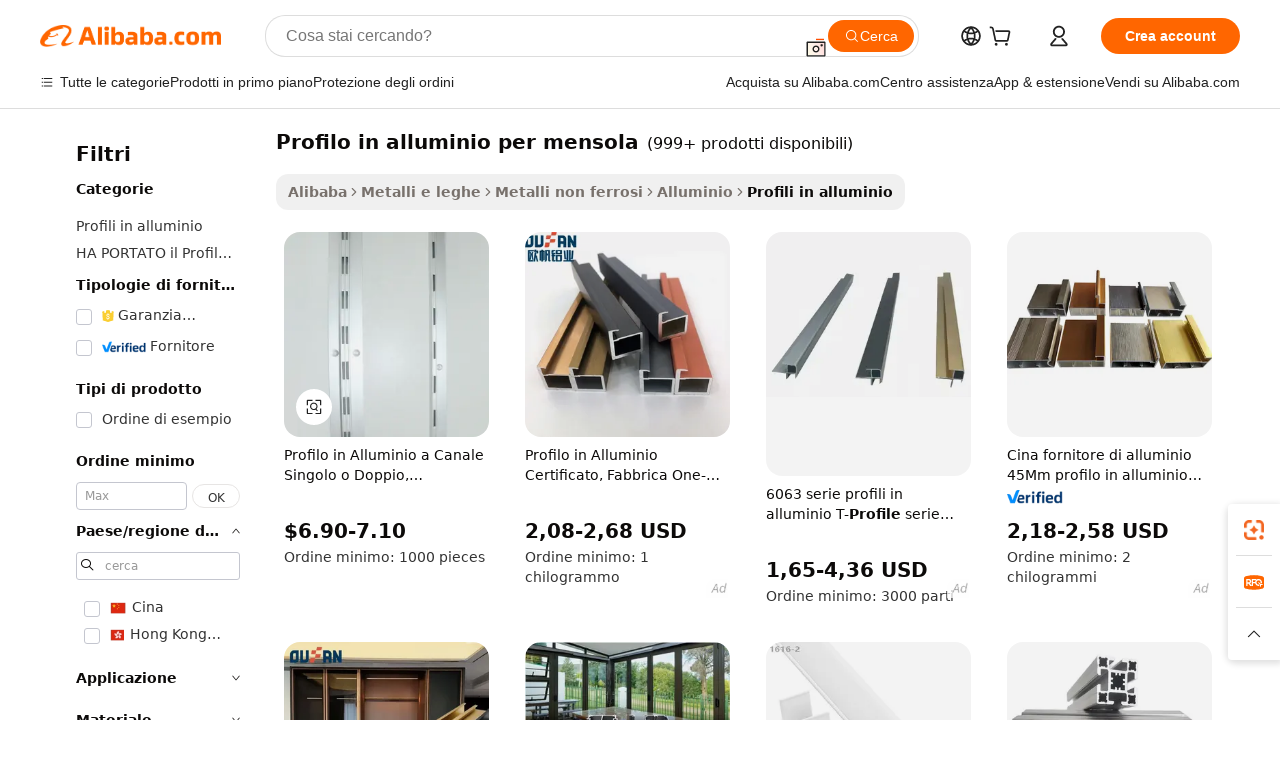

--- FILE ---
content_type: text/html;charset=UTF-8
request_url: https://italian.alibaba.com/g/aluminium-profile-for-shelf.html
body_size: 176328
content:

<!-- screen_content -->

    <!-- tangram:5410 begin-->
    <!-- tangram:529998 begin-->
    
<!DOCTYPE html>
<html lang="it" dir="ltr">
  <head>
        <script>
      window.__BB = {
        scene: window.__bb_scene || 'traffic-free-goods'
      };
      window.__BB.BB_CWV_IGNORE = {
          lcp_element: ['#icbu-buyer-pc-top-banner'],
          lcp_url: [],
        };
      window._timing = {}
      window._timing.first_start = Date.now();
      window.needLoginInspiration = Boolean(false);
      // 变量用于标记页面首次可见时间
      let firstVisibleTime = null;
      if (typeof document.hidden !== 'undefined') {
        // 页面首次加载时直接统计
        if (!document.hidden) {
          firstVisibleTime = Date.now();
          window.__BB_timex = 1
        } else {
          // 页面不可见时监听 visibilitychange 事件
          document.addEventListener('visibilitychange', () => {
            if (!document.hidden) {
              firstVisibleTime = Date.now();
              window.__BB_timex = firstVisibleTime - window.performance.timing.navigationStart
              window.__BB.firstVisibleTime = window.__BB_timex
              console.log("Page became visible after "+ window.__BB_timex + " ms");
            }
          }, { once: true });  // 确保只触发一次
        }
      } else {
        console.warn('Page Visibility API is not supported in this browser.');
      }
    </script>
        <meta name="data-spm" content="a2700">
        <meta name="aplus-xplug" content="NONE">
        <meta name="aplus-icbu-disable-umid" content="1">
        <meta name="google-translate-customization" content="9de59014edaf3b99-22e1cf3b5ca21786-g00bb439a5e9e5f8f-f">
    <meta name="yandex-verification" content="25a76ba8e4443bb3" />
    <meta name="msvalidate.01" content="E3FBF0E89B724C30844BF17C59608E8F" />
    <meta name="viewport" content="width=device-width, initial-scale=1.0, maximum-scale=5.0, user-scalable=yes">
        <link rel="preconnect" href="https://s.alicdn.com/" crossorigin>
    <link rel="dns-prefetch" href="https://s.alicdn.com">
                        <link rel="preload" href="https://s.alicdn.com/@g/alilog/??aplus_plugin_icbufront/index.js,mlog/aplus_v2.js" as="script">
        <link rel="preload" href="https://s.alicdn.com/@img/imgextra/i2/O1CN0153JdbU26g4bILVOyC_!!6000000007690-2-tps-418-58.png" as="image">
        <script>
            window.__APLUS_ABRATE__ = {
        perf_group: 'base64cached',
        scene: "traffic-free-goods",
      };
    </script>
    <meta name="aplus-mmstat-timeout" content="15000">
        <meta content="text/html; charset=utf-8" http-equiv="Content-Type">
          <title>Premium Versatile profilo in alluminio per mensola - Alibaba.com</title>
      <meta name="keywords" content="aluminum profiles,led aluminum profile,cnc aluminium extrusion profiles manufacturer">
      <meta name="description" content="Acquista profilo in alluminio per mensola eccezionali su Alibaba.com e sperimenta un'efficienza incommensurabile. Queste profilo in alluminio per mensola sono incredibilmente robuste e incredibilmente flessibili.">
            <meta name="pagetiming-rate" content="9">
      <meta name="pagetiming-resource-rate" content="4">
                    <link rel="canonical" href="https://italian.alibaba.com/g/aluminium-profile-for-shelf.html">
                              <link rel="alternate" hreflang="fr" href="https://french.alibaba.com/g/aluminium-profile-for-shelf.html">
                  <link rel="alternate" hreflang="de" href="https://german.alibaba.com/g/aluminium-profile-for-shelf.html">
                  <link rel="alternate" hreflang="pt" href="https://portuguese.alibaba.com/g/aluminium-profile-for-shelf.html">
                  <link rel="alternate" hreflang="it" href="https://italian.alibaba.com/g/aluminium-profile-for-shelf.html">
                  <link rel="alternate" hreflang="es" href="https://spanish.alibaba.com/g/aluminium-profile-for-shelf.html">
                  <link rel="alternate" hreflang="ru" href="https://russian.alibaba.com/g/aluminium-profile-for-shelf.html">
                  <link rel="alternate" hreflang="ko" href="https://korean.alibaba.com/g/aluminium-profile-for-shelf.html">
                  <link rel="alternate" hreflang="ar" href="https://arabic.alibaba.com/g/aluminium-profile-for-shelf.html">
                  <link rel="alternate" hreflang="ja" href="https://japanese.alibaba.com/g/aluminium-profile-for-shelf.html">
                  <link rel="alternate" hreflang="tr" href="https://turkish.alibaba.com/g/aluminium-profile-for-shelf.html">
                  <link rel="alternate" hreflang="th" href="https://thai.alibaba.com/g/aluminium-profile-for-shelf.html">
                  <link rel="alternate" hreflang="vi" href="https://vietnamese.alibaba.com/g/aluminium-profile-for-shelf.html">
                  <link rel="alternate" hreflang="nl" href="https://dutch.alibaba.com/g/aluminium-profile-for-shelf.html">
                  <link rel="alternate" hreflang="he" href="https://hebrew.alibaba.com/g/aluminium-profile-for-shelf.html">
                  <link rel="alternate" hreflang="id" href="https://indonesian.alibaba.com/g/aluminium-profile-for-shelf.html">
                  <link rel="alternate" hreflang="hi" href="https://hindi.alibaba.com/g/aluminium-profile-for-shelf.html">
                  <link rel="alternate" hreflang="en" href="https://www.alibaba.com/showroom/aluminium-profile-for-shelf.html">
                  <link rel="alternate" hreflang="zh" href="https://chinese.alibaba.com/g/aluminium-profile-for-shelf.html">
                  <link rel="alternate" hreflang="x-default" href="https://www.alibaba.com/showroom/aluminium-profile-for-shelf.html">
                                        <script>
      // Aplus 配置自动打点
      var queue = window.goldlog_queue || (window.goldlog_queue = []);
      var tags = ["button", "a", "div", "span", "i", "svg", "input", "li", "tr"];
      queue.push(
        {
          action: 'goldlog.appendMetaInfo',
          arguments: [
            'aplus-auto-exp',
            [
              {
                logkey: '/sc.ug_msite.new_product_exp',
                cssSelector: '[data-spm-exp]',
                props: ["data-spm-exp"],
              },
              {
                logkey: '/sc.ug_pc.seolist_product_exp',
                cssSelector: '.traffic-card-gallery',
                props: ["data-spm-exp"],
              }
            ]
          ]
        }
      )
      queue.push({
        action: 'goldlog.setMetaInfo',
        arguments: ['aplus-auto-clk', JSON.stringify(tags.map(tag =>({
          "logkey": "/sc.ug_msite.new_product_clk",
          tag,
          "filter": "data-spm-clk",
          "props": ["data-spm-clk"]
        })))],
      });
    </script>
  </head>
  <div id="icbu-header"><div id="the-new-header" data-version="4.4.0" data-tnh-auto-exp="tnh-expose" data-scenes="search-products" style="position: relative;background-color: #fff;border-bottom: 1px solid #ddd;box-sizing: border-box; font-family:Inter,SF Pro Text,Roboto,Helvetica Neue,Helvetica,Tahoma,Arial,PingFang SC,Microsoft YaHei;"><div style="display: flex;align-items:center;height: 72px;min-width: 1200px;max-width: 1580px;margin: 0 auto;padding: 0 40px;box-sizing: border-box;"><img style="height: 29px; width: 209px;" src="https://s.alicdn.com/@img/imgextra/i2/O1CN0153JdbU26g4bILVOyC_!!6000000007690-2-tps-418-58.png" alt="" /></div><div style="min-width: 1200px;max-width: 1580px;margin: 0 auto;overflow: hidden;font-size: 14px;display: flex;justify-content: space-between;padding: 0 40px;box-sizing: border-box;"><div style="display: flex; align-items: center; justify-content: space-between"><div style="position: relative; height: 36px; padding: 0 28px 0 20px">All categories</div><div style="position: relative; height: 36px; padding-right: 28px">Featured selections</div><div style="position: relative; height: 36px">Trade Assurance</div></div><div style="display: flex; align-items: center; justify-content: space-between"><div style="position: relative; height: 36px; padding-right: 28px">Buyer Central</div><div style="position: relative; height: 36px; padding-right: 28px">Help Center</div><div style="position: relative; height: 36px; padding-right: 28px">Get the app</div><div style="position: relative; height: 36px">Become a supplier</div></div></div></div></div></div>
  <body data-spm="7724857" style="min-height: calc(100vh + 1px)"><script 
id="beacon-aplus"   
src="//s.alicdn.com/@g/alilog/??aplus_plugin_icbufront/index.js,mlog/aplus_v2.js"
exparams="aplus=async&userid=&aplus&ali_beacon_id=&ali_apache_id=&ali_apache_track=&ali_apache_tracktmp=&eagleeye_traceid=2101f48217689859150611777e1439&ip=18%2e221%2e30%2e161&dmtrack_c={ali%5fresin%5ftrace%3dse%5frst%3dnull%7csp%5fviewtype%3dY%7cset%3d3%7cser%3d1007%7cpageId%3d06414d78c7184328898d148f1e2d18f7%7cm%5fpageid%3dnull%7cpvmi%3d866fd81a838c468e9f3352932283e89f%7csek%5fsepd%3dprofilo%2bin%2balluminio%2bper%2bmensola%7csek%3daluminium%2bprofile%2bfor%2bshelf%7cse%5fpn%3d1%7cp4pid%3d4907709a%2da077%2d4d4a%2d8400%2d2ad89e3e188c%7csclkid%3dnull%7cforecast%5fpost%5fcate%3dnull%7cseo%5fnew%5fuser%5fflag%3dfalse%7ccategoryId%3d93602%7cseo%5fsearch%5fmodel%5fupgrade%5fv2%3d2025070801%7cseo%5fmodule%5fcard%5f20240624%3d202406242%7clong%5ftext%5fgoogle%5ftranslate%5fv2%3d2407142%7cseo%5fcontent%5ftd%5fbottom%5ftext%5fupdate%5fkey%3d2025070801%7cseo%5fsearch%5fmodel%5fupgrade%5fv3%3d2025072201%7cseo%5fsearch%5fmodel%5fmulti%5fupgrade%5fv3%3d2025081101%7cdamo%5falt%5freplace%3dnull%7cwap%5fcross%3d2007659%7cwap%5fcs%5faction%3d2005494%7cAPP%5fVisitor%5fActive%3d26702%7cseo%5fshowroom%5fgoods%5fmix%3d2005244%7cseo%5fdefault%5fcached%5flong%5ftext%5ffrom%5fnew%5fkeyword%5fstep%3d2024122502%7cshowroom%5fgeneral%5ftemplate%3d2005292%7cwap%5fcs%5ftext%3dnull%7cstructured%5fdata%3d2025052702%7cseo%5fmulti%5fstyle%5ftext%5fupdate%3d2511181%7cpc%5fnew%5fheader%3dnull%7cseo%5fmeta%5fcate%5ftemplate%5fv1%3d2025042401%7cseo%5fmeta%5ftd%5fsearch%5fkeyword%5fstep%5fv1%3d2025040999%7cseo%5fshowroom%5fbiz%5fbabablog%3d2809001%7cshowroom%5fft%5flong%5ftext%5fbaks%3d80802%7cAPP%5fGrowing%5fBuyer%5fHigh%5fIntent%5fActive%3d25488%7cshowroom%5fpc%5fv2019%3d2104%7cAPP%5fProspecting%5fBuyer%3d26712%7ccache%5fcontrol%3dnull%7cAPP%5fChurned%5fCore%5fBuyer%3d25463%7cseo%5fdefault%5fcached%5flong%5ftext%5fstep%3d24110802%7camp%5flighthouse%5fscore%5fimage%3d19657%7cseo%5fft%5ftranslate%5fgemini%3d25012003%7cwap%5fnode%5fssr%3d2015725%7cdataphant%5fopen%3d27030%7clongtext%5fmulti%5fstyle%5fexpand%5frussian%3d2510142%7cseo%5flongtext%5fgoogle%5fdata%5fsection%3d25021702%7cindustry%5fpopular%5ffloor%3dnull%7cwap%5fad%5fgoods%5fproduct%5finterval%3dnull%7cseo%5fgoods%5fbootom%5fwholesale%5flink%3dnull%7cseo%5fkeyword%5faatest%3d19%7cseo%5fmiddle%5fwholesale%5flink%3dnull%7cft%5flong%5ftext%5fenpand%5fstep2%3d121602%7cseo%5fft%5flongtext%5fexpand%5fstep3%3d25012102%7cseo%5fwap%5fheadercard%3d2006288%7cAPP%5fChurned%5fInactive%5fVisitor%3d25497%7cAPP%5fGrowing%5fBuyer%5fHigh%5fIntent%5fInactive%3d25484%7cseo%5fmeta%5ftd%5fmulti%5fkey%3d2025061801%7ctop%5frecommend%5f20250120%3d202501201%7clongtext%5fmulti%5fstyle%5fexpand%5ffrench%5fcopy%3d25091802%7clongtext%5fmulti%5fstyle%5fexpand%5ffrench%5fcopy%5fcopy%3d25092502%7cseo%5ffloor%5fexp%3dnull%7cseo%5fshowroom%5falgo%5flink%3d17764%7cseo%5fmeta%5ftd%5faib%5fgeneral%5fkey%3d2025091900%7ccountry%5findustry%3d202311033%7cshowroom%5fft%5flong%5ftext%5fenpand%5fstep1%3d101102%7cseo%5fshowroom%5fnorel%3dnull%7cplp%5fstyle%5f25%5fpc%3d202505222%7cseo%5fggs%5flayer%3d10010%7cquery%5fmutil%5flang%5ftranslate%3d2025060300%7cAPP%5fChurned%5fBuyer%3d25468%7cstream%5frender%5fperf%5fopt%3d2309181%7cwap%5fgoods%3d2007383%7cseo%5fshowroom%5fsimilar%5f20240614%3d202406142%7cchinese%5fopen%3d6307%7cquery%5fgpt%5ftranslate%3d20240820%7cad%5fproduct%5finterval%3dnull%7camp%5fto%5fpwa%3d2007359%7cplp%5faib%5fmulti%5fai%5fmeta%3d20250401%7cwap%5fsupplier%5fcontent%3dnull%7cpc%5ffree%5frefactoring%3d20220315%7cAPP%5fGrowing%5fBuyer%5fInactive%3d25474%7csso%5foem%5ffloor%3dnull%7cseo%5fpc%5fnew%5fview%5f20240807%3d202408072%7cseo%5fbottom%5ftext%5fentity%5fkey%5fcopy%3d2025062400%7cstream%5frender%3d433763%7cseo%5fmodule%5fcard%5f20240424%3d202404241%7cseo%5ftitle%5freplace%5f20191226%3d5841%7clongtext%5fmulti%5fstyle%5fexpand%3d25090802%7cgoogleweblight%3d6516%7clighthouse%5fbase64%3d2005760%7cAPP%5fProspecting%5fBuyer%5fActive%3d26719%7cad%5fgoods%5fproduct%5finterval%3dnull%7cseo%5fbottom%5fdeep%5fextend%5fkw%5fkey%3d2025071101%7clongtext%5fmulti%5fstyle%5fexpand%5fturkish%3d25102802%7cilink%5fuv%3d20240911%7cwap%5flist%5fwakeup%3d2005832%7ctpp%5fcrosslink%5fpc%3d20205311%7cseo%5ftop%5fbooth%3d18501%7cAPP%5fGrowing%5fBuyer%5fLess%5fActive%3d25472%7cseo%5fsearch%5fmodel%5fupgrade%5frank%3d2025092401%7cgoodslayer%3d7977%7cft%5flong%5ftext%5ftranslate%5fexpand%5fstep1%3d24110802%7cseo%5fheaderstyle%5ftraffic%5fkey%5fv1%3d2025072100%7ccrosslink%5fswitch%3d2008141%7cp4p%5foutline%3d20240328%7cseo%5fmeta%5ftd%5faib%5fv2%5fkey%3d2025091801%7crts%5fmulti%3d2008404%7cAPP%5fVisitor%5fLess%5fActive%3d26698%7cseo%5fsearch%5franker%5fid%3d2025112400%7cplp%5fstyle%5f25%3d202505192%7ccdn%5fvm%3d2007368%7cwap%5fad%5fproduct%5finterval%3dnull%7cseo%5fsearch%5fmodel%5fmulti%5fupgrade%5frank%3d2025092401%7cpc%5fcard%5fshare%3d2025081201%7cAPP%5fGrowing%5fBuyer%5fHigh%5fIntent%5fLess%5fActive%3d25480%7cgoods%5ftitle%5fsubstitute%3d9619%7cwap%5fscreen%5fexp%3d2025081400%7creact%5fheader%5ftest%3d202502182%7cpc%5fcs%5fcolor%3dnull%7cshowroom%5fft%5flong%5ftext%5ftest%3d72502%7cone%5ftap%5flogin%5fABTest%3d202308153%7cseo%5fhyh%5fshow%5ftags%3d9867%7cplp%5fstructured%5fdata%3d2508182%7cguide%5fdelete%3d2008526%7cseo%5findustry%5ftemplate%3dnull%7cseo%5fmeta%5ftd%5fmulti%5fes%5fkey%3d2025073101%7cseo%5fshowroom%5fdata%5fmix%3d19888%7csso%5ftop%5franking%5ffloor%3d20031%7cseo%5ftd%5fdeep%5fupgrade%5fkey%5fv3%3d2025081101%7cwap%5fue%5fone%3d2025111401%7cshowroom%5fto%5frts%5flink%3d2008480%7ccountrysearch%5ftest%3dnull%7cshowroom%5flist%5fnew%5farrival%3d2811002%7cchannel%5famp%5fto%5fpwa%3d2008435%7cseo%5fmulti%5fstyles%5flong%5ftext%3d2503172%7cseo%5fmeta%5ftext%5fmutli%5fcate%5ftemplate%5fv1%3d2025080800%7cseo%5fdefault%5fcached%5fmutil%5flong%5ftext%5fstep%3d24110436%7cseo%5faction%5fpoint%5ftype%3d22823%7cseo%5faib%5ftd%5flaunch%5f20240828%5fcopy%3d202408282%7cseo%5fshowroom%5fwholesale%5flink%3dnull%7cseo%5fperf%5fimprove%3d2023999%7cseo%5fwap%5flist%5fbounce%5f01%3d2063%7cseo%5fwap%5flist%5fbounce%5f02%3d2128%7cAPP%5fGrowing%5fBuyer%5fActive%3d25492%7cvideolayer%3dnull%7cvideo%5fplay%3dnull%7cAPP%5fChurned%5fMember%5fInactive%3d25499%7cseo%5fgoogle%5fnew%5fstruct%3d438326%7ctpp%5ftrace%3dseoKeyword%2dseoKeyword%5fv3%2dbase%2dORIGINAL}&pageid=12dd1ea12101eff21768985915&hn=ensearchweb033001239242%2erg%2dus%2deast%2eus44&asid=AQAAAAA7lXBpnNpabgAAAABx18UZYOwToQ==&treq=&tres=" async>
</script>
            <style>body{background-color:white;}.no-scrollbar.il-sticky.il-top-0.il-max-h-\[100vh\].il-w-\[200px\].il-flex-shrink-0.il-flex-grow-0.il-overflow-y-scroll{background-color:#FFF;padding-left:12px}</style>
                    <!-- tangram:530006 begin-->
<!--  -->
 <style>
   @keyframes il-spin {
     to {
       transform: rotate(360deg);
     }
   }
   @keyframes il-pulse {
     50% {
       opacity: 0.5;
     }
   }
   .traffic-card-gallery {display: flex;position: relative;flex-direction: column;justify-content: flex-start;border-radius: 0.5rem;background-color: #fff;padding: 0.5rem 0.5rem 1rem;overflow: hidden;font-size: 0.75rem;line-height: 1rem;}
   .traffic-card-list {display: flex;position: relative;flex-direction: row;justify-content: flex-start;border-bottom-width: 1px;background-color: #fff;padding: 1rem;height: 292px;overflow: hidden;font-size: 0.75rem;line-height: 1rem;}
   .product-price {
     b {
       font-size: 22px;
     }
   }
   .skel-loading {
       animation: il-pulse 2s cubic-bezier(0.4, 0, 0.6, 1) infinite;background-color: hsl(60, 4.8%, 95.9%);
   }
 </style>
<div id="first-cached-card">
  <div style="box-sizing:border-box;display: flex;position: absolute;left: 0;right: 0;margin: 0 auto;z-index: 1;min-width: 1200px;max-width: 1580px;padding: 0.75rem 3.25rem 0;pointer-events: none;">
    <!--页面左侧区域-->
    <div style="width: 200px;padding-top: 1rem;padding-left:12px; background-color: #fff;border-radius: 0.25rem">
      <div class="skel-loading" style="height: 1.5rem;width: 50%;border-radius: 0.25rem;"></div>
      <div style="margin-top: 1rem;margin-bottom: 1rem;">
        <div class="skel-loading" style="height: 1rem;width: calc(100% * 5 / 6);"></div>
        <div
          class="skel-loading"
          style="margin-top: 1rem;height: 1rem;width: calc(100% * 8 / 12);"
        ></div>
        <div class="skel-loading" style="margin-top: 1rem;height: 1rem;width: 75%;"></div>
        <div
          class="skel-loading"
          style="margin-top: 1rem;height: 1rem;width: calc(100% * 7 / 12);"
        ></div>
      </div>
      <div class="skel-loading" style="height: 1.5rem;width: 50%;border-radius: 0.25rem;"></div>
      <div style="margin-top: 1rem;margin-bottom: 1rem;">
        <div class="skel-loading" style="height: 1rem;width: calc(100% * 5 / 6);"></div>
        <div
          class="skel-loading"
          style="margin-top: 1rem;height: 1rem;width: calc(100% * 8 / 12);"
        ></div>
        <div class="skel-loading" style="margin-top: 1rem;height: 1rem;width: 75%;"></div>
        <div
          class="skel-loading"
          style="margin-top: 1rem;height: 1rem;width: calc(100% * 7 / 12);"
        ></div>
      </div>
      <div class="skel-loading" style="height: 1.5rem;width: 50%;border-radius: 0.25rem;"></div>
      <div style="margin-top: 1rem;margin-bottom: 1rem;">
        <div class="skel-loading" style="height: 1rem;width: calc(100% * 5 / 6);"></div>
        <div
          class="skel-loading"
          style="margin-top: 1rem;height: 1rem;width: calc(100% * 8 / 12);"
        ></div>
        <div class="skel-loading" style="margin-top: 1rem;height: 1rem;width: 75%;"></div>
        <div
          class="skel-loading"
          style="margin-top: 1rem;height: 1rem;width: calc(100% * 7 / 12);"
        ></div>
      </div>
      <div class="skel-loading" style="height: 1.5rem;width: 50%;border-radius: 0.25rem;"></div>
      <div style="margin-top: 1rem;margin-bottom: 1rem;">
        <div class="skel-loading" style="height: 1rem;width: calc(100% * 5 / 6);"></div>
        <div
          class="skel-loading"
          style="margin-top: 1rem;height: 1rem;width: calc(100% * 8 / 12);"
        ></div>
        <div class="skel-loading" style="margin-top: 1rem;height: 1rem;width: 75%;"></div>
        <div
          class="skel-loading"
          style="margin-top: 1rem;height: 1rem;width: calc(100% * 7 / 12);"
        ></div>
      </div>
      <div class="skel-loading" style="height: 1.5rem;width: 50%;border-radius: 0.25rem;"></div>
      <div style="margin-top: 1rem;margin-bottom: 1rem;">
        <div class="skel-loading" style="height: 1rem;width: calc(100% * 5 / 6);"></div>
        <div
          class="skel-loading"
          style="margin-top: 1rem;height: 1rem;width: calc(100% * 8 / 12);"
        ></div>
        <div class="skel-loading" style="margin-top: 1rem;height: 1rem;width: 75%;"></div>
        <div
          class="skel-loading"
          style="margin-top: 1rem;height: 1rem;width: calc(100% * 7 / 12);"
        ></div>
      </div>
      <div class="skel-loading" style="height: 1.5rem;width: 50%;border-radius: 0.25rem;"></div>
      <div style="margin-top: 1rem;margin-bottom: 1rem;">
        <div class="skel-loading" style="height: 1rem;width: calc(100% * 5 / 6);"></div>
        <div
          class="skel-loading"
          style="margin-top: 1rem;height: 1rem;width: calc(100% * 8 / 12);"
        ></div>
        <div class="skel-loading" style="margin-top: 1rem;height: 1rem;width: 75%;"></div>
        <div
          class="skel-loading"
          style="margin-top: 1rem;height: 1rem;width: calc(100% * 7 / 12);"
        ></div>
      </div>
    </div>
    <!--页面主体区域-->
    <div style="flex: 1 1 0%; overflow: hidden;padding: 0.5rem 0.5rem 0.5rem 1.5rem">
      <div style="height: 1.25rem;margin-bottom: 1rem;"></div>
      <!-- keywords -->
      <div style="margin-bottom: 1rem;height: 1.75rem;font-weight: 700;font-size: 1.25rem;line-height: 1.75rem;"></div>
      <!-- longtext -->
            <div style="width: calc(25% - 0.9rem);pointer-events: auto">
        <div class="traffic-card-gallery">
          <!-- ProductImage -->
          <a href="//www.alibaba.com/product-detail/Aluminium-Single-Double-Slotted-Channel-Aluminium_1780630214.html?from=SEO" target="_blank" style="position: relative;margin-bottom: 0.5rem;aspect-ratio: 1;overflow: hidden;border-radius: 0.5rem;">
            <div style="display: flex; overflow: hidden">
              <div style="position: relative;margin: 0;width: 100%;min-width: 0;flex-shrink: 0;flex-grow: 0;flex-basis: 100%;padding: 0;">
                <img style="position: relative; aspect-ratio: 1; width: 100%" src="[data-uri]" loading="eager" />
                <div style="position: absolute;left: 0;bottom: 0;right: 0;top: 0;background-color: #000;opacity: 0.05;"></div>
              </div>
            </div>
          </a>
          <div style="display: flex;flex: 1 1 0%;flex-direction: column;justify-content: space-between;">
            <div>
              <a class="skel-loading" style="margin-top: 0.5rem;display:inline-block;width:100%;height:1rem;" href="//www.alibaba.com/product-detail/Aluminium-Single-Double-Slotted-Channel-Aluminium_1780630214.html" target="_blank"></a>
              <a class="skel-loading" style="margin-top: 0.125rem;display:inline-block;width:100%;height:1rem;" href="//www.alibaba.com/product-detail/Aluminium-Single-Double-Slotted-Channel-Aluminium_1780630214.html" target="_blank"></a>
              <div class="skel-loading" style="margin-top: 0.25rem;height:1.625rem;width:75%"></div>
              <div class="skel-loading" style="margin-top: 0.5rem;height: 1rem;width:50%"></div>
              <div class="skel-loading" style="margin-top:0.25rem;height:1rem;width:25%"></div>
            </div>
          </div>

        </div>
      </div>

    </div>
  </div>
</div>
<!-- tangram:530006 end-->
            <style>.component-left-filter-callback{display:flex;position:relative;margin-top:10px;height:1200px}.component-left-filter-callback img{width:200px}.component-left-filter-callback i{position:absolute;top:5%;left:50%}.related-search-wrapper{padding:.5rem;--tw-bg-opacity: 1;background-color:#fff;background-color:rgba(255,255,255,var(--tw-bg-opacity, 1));border-width:1px;border-color:var(--input)}.related-search-wrapper .related-search-box{margin:12px 16px}.related-search-wrapper .related-search-box .related-search-title{display:inline;float:start;color:#666;word-wrap:break-word;margin-right:12px;width:13%}.related-search-wrapper .related-search-box .related-search-content{display:flex;flex-wrap:wrap}.related-search-wrapper .related-search-box .related-search-content .related-search-link{margin-right:12px;width:23%;overflow:hidden;color:#666;text-overflow:ellipsis;white-space:nowrap}.product-title img{margin-right:.5rem;display:inline-block;height:1rem;vertical-align:sub}.product-price b{font-size:22px}.similar-icon{position:absolute;bottom:12px;z-index:2;right:12px}.rfq-card{display:inline-block;position:relative;box-sizing:border-box;margin-bottom:36px}.rfq-card .rfq-card-content{display:flex;position:relative;flex-direction:column;align-items:flex-start;background-size:cover;background-color:#fff;padding:12px;width:100%;height:100%}.rfq-card .rfq-card-content .rfq-card-icon{margin-top:50px}.rfq-card .rfq-card-content .rfq-card-icon img{width:45px}.rfq-card .rfq-card-content .rfq-card-top-title{margin-top:14px;color:#222;font-weight:400;font-size:16px}.rfq-card .rfq-card-content .rfq-card-title{margin-top:24px;color:#333;font-weight:800;font-size:20px}.rfq-card .rfq-card-content .rfq-card-input-box{margin-top:24px;width:100%}.rfq-card .rfq-card-content .rfq-card-input-box textarea{box-sizing:border-box;border:1px solid #ddd;border-radius:4px;background-color:#fff;padding:9px 12px;width:100%;height:88px;resize:none;color:#666;font-weight:400;font-size:13px;font-family:inherit}.rfq-card .rfq-card-content .rfq-card-button{margin-top:24px;border:1px solid #666;border-radius:16px;background-color:#fff;width:67%;color:#000;font-weight:700;font-size:14px;line-height:30px;text-align:center}[data-modulename^=ProductList-] div{contain-intrinsic-size:auto 500px}.traffic-card-gallery:hover{--tw-shadow: 0px 2px 6px 2px rgba(0,0,0,.12157);--tw-shadow-colored: 0px 2px 6px 2px var(--tw-shadow-color);box-shadow:0 0 #0000,0 0 #0000,0 2px 6px 2px #0000001f;box-shadow:var(--tw-ring-offset-shadow, 0 0 rgba(0,0,0,0)),var(--tw-ring-shadow, 0 0 rgba(0,0,0,0)),var(--tw-shadow);z-index:10}.traffic-card-gallery{position:relative;display:flex;flex-direction:column;justify-content:flex-start;overflow:hidden;border-radius:.75rem;--tw-bg-opacity: 1;background-color:#fff;background-color:rgba(255,255,255,var(--tw-bg-opacity, 1));padding:.5rem;font-size:.75rem;line-height:1rem}.traffic-card-list{position:relative;display:flex;height:292px;flex-direction:row;justify-content:flex-start;overflow:hidden;border-bottom-width:1px;--tw-bg-opacity: 1;background-color:#fff;background-color:rgba(255,255,255,var(--tw-bg-opacity, 1));padding:1rem;font-size:.75rem;line-height:1rem}.traffic-card-g-industry:hover{--tw-shadow: 0 0 10px rgba(0,0,0,.1);--tw-shadow-colored: 0 0 10px var(--tw-shadow-color);box-shadow:0 0 #0000,0 0 #0000,0 0 10px #0000001a;box-shadow:var(--tw-ring-offset-shadow, 0 0 rgba(0,0,0,0)),var(--tw-ring-shadow, 0 0 rgba(0,0,0,0)),var(--tw-shadow)}.traffic-card-g-industry{position:relative;border-radius:var(--radius);--tw-bg-opacity: 1;background-color:#fff;background-color:rgba(255,255,255,var(--tw-bg-opacity, 1));padding:1.25rem .75rem .75rem;font-size:.875rem;line-height:1.25rem}.module-filter-section-wrapper{max-height:none!important;overflow-x:hidden}*,:before,:after{--tw-border-spacing-x: 0;--tw-border-spacing-y: 0;--tw-translate-x: 0;--tw-translate-y: 0;--tw-rotate: 0;--tw-skew-x: 0;--tw-skew-y: 0;--tw-scale-x: 1;--tw-scale-y: 1;--tw-pan-x: ;--tw-pan-y: ;--tw-pinch-zoom: ;--tw-scroll-snap-strictness: proximity;--tw-gradient-from-position: ;--tw-gradient-via-position: ;--tw-gradient-to-position: ;--tw-ordinal: ;--tw-slashed-zero: ;--tw-numeric-figure: ;--tw-numeric-spacing: ;--tw-numeric-fraction: ;--tw-ring-inset: ;--tw-ring-offset-width: 0px;--tw-ring-offset-color: #fff;--tw-ring-color: rgba(59, 130, 246, .5);--tw-ring-offset-shadow: 0 0 rgba(0,0,0,0);--tw-ring-shadow: 0 0 rgba(0,0,0,0);--tw-shadow: 0 0 rgba(0,0,0,0);--tw-shadow-colored: 0 0 rgba(0,0,0,0);--tw-blur: ;--tw-brightness: ;--tw-contrast: ;--tw-grayscale: ;--tw-hue-rotate: ;--tw-invert: ;--tw-saturate: ;--tw-sepia: ;--tw-drop-shadow: ;--tw-backdrop-blur: ;--tw-backdrop-brightness: ;--tw-backdrop-contrast: ;--tw-backdrop-grayscale: ;--tw-backdrop-hue-rotate: ;--tw-backdrop-invert: ;--tw-backdrop-opacity: ;--tw-backdrop-saturate: ;--tw-backdrop-sepia: ;--tw-contain-size: ;--tw-contain-layout: ;--tw-contain-paint: ;--tw-contain-style: }::backdrop{--tw-border-spacing-x: 0;--tw-border-spacing-y: 0;--tw-translate-x: 0;--tw-translate-y: 0;--tw-rotate: 0;--tw-skew-x: 0;--tw-skew-y: 0;--tw-scale-x: 1;--tw-scale-y: 1;--tw-pan-x: ;--tw-pan-y: ;--tw-pinch-zoom: ;--tw-scroll-snap-strictness: proximity;--tw-gradient-from-position: ;--tw-gradient-via-position: ;--tw-gradient-to-position: ;--tw-ordinal: ;--tw-slashed-zero: ;--tw-numeric-figure: ;--tw-numeric-spacing: ;--tw-numeric-fraction: ;--tw-ring-inset: ;--tw-ring-offset-width: 0px;--tw-ring-offset-color: #fff;--tw-ring-color: rgba(59, 130, 246, .5);--tw-ring-offset-shadow: 0 0 rgba(0,0,0,0);--tw-ring-shadow: 0 0 rgba(0,0,0,0);--tw-shadow: 0 0 rgba(0,0,0,0);--tw-shadow-colored: 0 0 rgba(0,0,0,0);--tw-blur: ;--tw-brightness: ;--tw-contrast: ;--tw-grayscale: ;--tw-hue-rotate: ;--tw-invert: ;--tw-saturate: ;--tw-sepia: ;--tw-drop-shadow: ;--tw-backdrop-blur: ;--tw-backdrop-brightness: ;--tw-backdrop-contrast: ;--tw-backdrop-grayscale: ;--tw-backdrop-hue-rotate: ;--tw-backdrop-invert: ;--tw-backdrop-opacity: ;--tw-backdrop-saturate: ;--tw-backdrop-sepia: ;--tw-contain-size: ;--tw-contain-layout: ;--tw-contain-paint: ;--tw-contain-style: }*,:before,:after{box-sizing:border-box;border-width:0;border-style:solid;border-color:#e5e7eb}:before,:after{--tw-content: ""}html,:host{line-height:1.5;-webkit-text-size-adjust:100%;-moz-tab-size:4;-o-tab-size:4;tab-size:4;font-family:ui-sans-serif,system-ui,-apple-system,Segoe UI,Roboto,Ubuntu,Cantarell,Noto Sans,sans-serif,"Apple Color Emoji","Segoe UI Emoji",Segoe UI Symbol,"Noto Color Emoji";font-feature-settings:normal;font-variation-settings:normal;-webkit-tap-highlight-color:transparent}body{margin:0;line-height:inherit}hr{height:0;color:inherit;border-top-width:1px}abbr:where([title]){text-decoration:underline;-webkit-text-decoration:underline dotted;text-decoration:underline dotted}h1,h2,h3,h4,h5,h6{font-size:inherit;font-weight:inherit}a{color:inherit;text-decoration:inherit}b,strong{font-weight:bolder}code,kbd,samp,pre{font-family:ui-monospace,SFMono-Regular,Menlo,Monaco,Consolas,Liberation Mono,Courier New,monospace;font-feature-settings:normal;font-variation-settings:normal;font-size:1em}small{font-size:80%}sub,sup{font-size:75%;line-height:0;position:relative;vertical-align:baseline}sub{bottom:-.25em}sup{top:-.5em}table{text-indent:0;border-color:inherit;border-collapse:collapse}button,input,optgroup,select,textarea{font-family:inherit;font-feature-settings:inherit;font-variation-settings:inherit;font-size:100%;font-weight:inherit;line-height:inherit;letter-spacing:inherit;color:inherit;margin:0;padding:0}button,select{text-transform:none}button,input:where([type=button]),input:where([type=reset]),input:where([type=submit]){-webkit-appearance:button;background-color:transparent;background-image:none}:-moz-focusring{outline:auto}:-moz-ui-invalid{box-shadow:none}progress{vertical-align:baseline}::-webkit-inner-spin-button,::-webkit-outer-spin-button{height:auto}[type=search]{-webkit-appearance:textfield;outline-offset:-2px}::-webkit-search-decoration{-webkit-appearance:none}::-webkit-file-upload-button{-webkit-appearance:button;font:inherit}summary{display:list-item}blockquote,dl,dd,h1,h2,h3,h4,h5,h6,hr,figure,p,pre{margin:0}fieldset{margin:0;padding:0}legend{padding:0}ol,ul,menu{list-style:none;margin:0;padding:0}dialog{padding:0}textarea{resize:vertical}input::-moz-placeholder,textarea::-moz-placeholder{opacity:1;color:#9ca3af}input::placeholder,textarea::placeholder{opacity:1;color:#9ca3af}button,[role=button]{cursor:pointer}:disabled{cursor:default}img,svg,video,canvas,audio,iframe,embed,object{display:block;vertical-align:middle}img,video{max-width:100%;height:auto}[hidden]:where(:not([hidden=until-found])){display:none}:root{--background: hsl(0, 0%, 100%);--foreground: hsl(20, 14.3%, 4.1%);--card: hsl(0, 0%, 100%);--card-foreground: hsl(20, 14.3%, 4.1%);--popover: hsl(0, 0%, 100%);--popover-foreground: hsl(20, 14.3%, 4.1%);--primary: hsl(24, 100%, 50%);--primary-foreground: hsl(60, 9.1%, 97.8%);--secondary: hsl(60, 4.8%, 95.9%);--secondary-foreground: #333;--muted: hsl(60, 4.8%, 95.9%);--muted-foreground: hsl(25, 5.3%, 44.7%);--accent: hsl(60, 4.8%, 95.9%);--accent-foreground: hsl(24, 9.8%, 10%);--destructive: hsl(0, 84.2%, 60.2%);--destructive-foreground: hsl(60, 9.1%, 97.8%);--border: hsl(20, 5.9%, 90%);--input: hsl(20, 5.9%, 90%);--ring: hsl(24.6, 95%, 53.1%);--radius: 1rem}.dark{--background: hsl(20, 14.3%, 4.1%);--foreground: hsl(60, 9.1%, 97.8%);--card: hsl(20, 14.3%, 4.1%);--card-foreground: hsl(60, 9.1%, 97.8%);--popover: hsl(20, 14.3%, 4.1%);--popover-foreground: hsl(60, 9.1%, 97.8%);--primary: hsl(20.5, 90.2%, 48.2%);--primary-foreground: hsl(60, 9.1%, 97.8%);--secondary: hsl(12, 6.5%, 15.1%);--secondary-foreground: hsl(60, 9.1%, 97.8%);--muted: hsl(12, 6.5%, 15.1%);--muted-foreground: hsl(24, 5.4%, 63.9%);--accent: hsl(12, 6.5%, 15.1%);--accent-foreground: hsl(60, 9.1%, 97.8%);--destructive: hsl(0, 72.2%, 50.6%);--destructive-foreground: hsl(60, 9.1%, 97.8%);--border: hsl(12, 6.5%, 15.1%);--input: hsl(12, 6.5%, 15.1%);--ring: hsl(20.5, 90.2%, 48.2%)}*{border-color:#e7e5e4;border-color:var(--border)}body{background-color:#fff;background-color:var(--background);color:#0c0a09;color:var(--foreground)}.il-sr-only{position:absolute;width:1px;height:1px;padding:0;margin:-1px;overflow:hidden;clip:rect(0,0,0,0);white-space:nowrap;border-width:0}.il-invisible{visibility:hidden}.il-fixed{position:fixed}.il-absolute{position:absolute}.il-relative{position:relative}.il-sticky{position:sticky}.il-inset-0{inset:0}.il--bottom-12{bottom:-3rem}.il--top-12{top:-3rem}.il-bottom-0{bottom:0}.il-bottom-2{bottom:.5rem}.il-bottom-3{bottom:.75rem}.il-bottom-4{bottom:1rem}.il-end-0{right:0}.il-end-2{right:.5rem}.il-end-3{right:.75rem}.il-end-4{right:1rem}.il-left-0{left:0}.il-left-3{left:.75rem}.il-right-0{right:0}.il-right-2{right:.5rem}.il-right-3{right:.75rem}.il-start-0{left:0}.il-start-1\/2{left:50%}.il-start-2{left:.5rem}.il-start-3{left:.75rem}.il-start-\[50\%\]{left:50%}.il-top-0{top:0}.il-top-1\/2{top:50%}.il-top-16{top:4rem}.il-top-4{top:1rem}.il-top-\[50\%\]{top:50%}.il-z-10{z-index:10}.il-z-50{z-index:50}.il-z-\[9999\]{z-index:9999}.il-col-span-4{grid-column:span 4 / span 4}.il-m-0{margin:0}.il-m-3{margin:.75rem}.il-m-auto{margin:auto}.il-mx-auto{margin-left:auto;margin-right:auto}.il-my-3{margin-top:.75rem;margin-bottom:.75rem}.il-my-5{margin-top:1.25rem;margin-bottom:1.25rem}.il-my-auto{margin-top:auto;margin-bottom:auto}.\!il-mb-4{margin-bottom:1rem!important}.il--mt-4{margin-top:-1rem}.il-mb-0{margin-bottom:0}.il-mb-1{margin-bottom:.25rem}.il-mb-2{margin-bottom:.5rem}.il-mb-3{margin-bottom:.75rem}.il-mb-4{margin-bottom:1rem}.il-mb-5{margin-bottom:1.25rem}.il-mb-6{margin-bottom:1.5rem}.il-mb-8{margin-bottom:2rem}.il-mb-\[-0\.75rem\]{margin-bottom:-.75rem}.il-mb-\[0\.125rem\]{margin-bottom:.125rem}.il-me-1{margin-right:.25rem}.il-me-2{margin-right:.5rem}.il-me-3{margin-right:.75rem}.il-me-auto{margin-right:auto}.il-mr-1{margin-right:.25rem}.il-mr-2{margin-right:.5rem}.il-ms-1{margin-left:.25rem}.il-ms-4{margin-left:1rem}.il-ms-5{margin-left:1.25rem}.il-ms-8{margin-left:2rem}.il-ms-\[\.375rem\]{margin-left:.375rem}.il-ms-auto{margin-left:auto}.il-mt-0{margin-top:0}.il-mt-0\.5{margin-top:.125rem}.il-mt-1{margin-top:.25rem}.il-mt-2{margin-top:.5rem}.il-mt-3{margin-top:.75rem}.il-mt-4{margin-top:1rem}.il-mt-6{margin-top:1.5rem}.il-line-clamp-1{overflow:hidden;display:-webkit-box;-webkit-box-orient:vertical;-webkit-line-clamp:1}.il-line-clamp-2{overflow:hidden;display:-webkit-box;-webkit-box-orient:vertical;-webkit-line-clamp:2}.il-line-clamp-6{overflow:hidden;display:-webkit-box;-webkit-box-orient:vertical;-webkit-line-clamp:6}.il-inline-block{display:inline-block}.il-inline{display:inline}.il-flex{display:flex}.il-inline-flex{display:inline-flex}.il-grid{display:grid}.il-aspect-square{aspect-ratio:1 / 1}.il-size-5{width:1.25rem;height:1.25rem}.il-h-1{height:.25rem}.il-h-10{height:2.5rem}.il-h-11{height:2.75rem}.il-h-20{height:5rem}.il-h-24{height:6rem}.il-h-3\.5{height:.875rem}.il-h-4{height:1rem}.il-h-40{height:10rem}.il-h-6{height:1.5rem}.il-h-8{height:2rem}.il-h-9{height:2.25rem}.il-h-\[150px\]{height:150px}.il-h-\[152px\]{height:152px}.il-h-\[18\.25rem\]{height:18.25rem}.il-h-\[292px\]{height:292px}.il-h-\[600px\]{height:600px}.il-h-auto{height:auto}.il-h-fit{height:-moz-fit-content;height:fit-content}.il-h-full{height:100%}.il-h-screen{height:100vh}.il-max-h-\[100vh\]{max-height:100vh}.il-w-1\/2{width:50%}.il-w-10{width:2.5rem}.il-w-10\/12{width:83.333333%}.il-w-4{width:1rem}.il-w-6{width:1.5rem}.il-w-64{width:16rem}.il-w-7\/12{width:58.333333%}.il-w-72{width:18rem}.il-w-8{width:2rem}.il-w-8\/12{width:66.666667%}.il-w-9{width:2.25rem}.il-w-9\/12{width:75%}.il-w-\[200px\]{width:200px}.il-w-\[84px\]{width:84px}.il-w-fit{width:-moz-fit-content;width:fit-content}.il-w-full{width:100%}.il-w-screen{width:100vw}.il-min-w-0{min-width:0px}.il-min-w-3{min-width:.75rem}.il-min-w-\[1200px\]{min-width:1200px}.il-max-w-\[1000px\]{max-width:1000px}.il-max-w-\[1580px\]{max-width:1580px}.il-max-w-full{max-width:100%}.il-max-w-lg{max-width:32rem}.il-flex-1{flex:1 1 0%}.il-flex-shrink-0,.il-shrink-0{flex-shrink:0}.il-flex-grow-0,.il-grow-0{flex-grow:0}.il-basis-24{flex-basis:6rem}.il-basis-full{flex-basis:100%}.il-origin-\[--radix-tooltip-content-transform-origin\]{transform-origin:var(--radix-tooltip-content-transform-origin)}.il--translate-x-1\/2{--tw-translate-x: -50%;transform:translate(-50%,var(--tw-translate-y)) rotate(var(--tw-rotate)) skew(var(--tw-skew-x)) skewY(var(--tw-skew-y)) scaleX(var(--tw-scale-x)) scaleY(var(--tw-scale-y));transform:translate(var(--tw-translate-x),var(--tw-translate-y)) rotate(var(--tw-rotate)) skew(var(--tw-skew-x)) skewY(var(--tw-skew-y)) scaleX(var(--tw-scale-x)) scaleY(var(--tw-scale-y))}.il--translate-y-1\/2{--tw-translate-y: -50%;transform:translate(var(--tw-translate-x),-50%) rotate(var(--tw-rotate)) skew(var(--tw-skew-x)) skewY(var(--tw-skew-y)) scaleX(var(--tw-scale-x)) scaleY(var(--tw-scale-y));transform:translate(var(--tw-translate-x),var(--tw-translate-y)) rotate(var(--tw-rotate)) skew(var(--tw-skew-x)) skewY(var(--tw-skew-y)) scaleX(var(--tw-scale-x)) scaleY(var(--tw-scale-y))}.il-translate-x-\[-50\%\]{--tw-translate-x: -50%;transform:translate(-50%,var(--tw-translate-y)) rotate(var(--tw-rotate)) skew(var(--tw-skew-x)) skewY(var(--tw-skew-y)) scaleX(var(--tw-scale-x)) scaleY(var(--tw-scale-y));transform:translate(var(--tw-translate-x),var(--tw-translate-y)) rotate(var(--tw-rotate)) skew(var(--tw-skew-x)) skewY(var(--tw-skew-y)) scaleX(var(--tw-scale-x)) scaleY(var(--tw-scale-y))}.il-translate-y-\[-50\%\]{--tw-translate-y: -50%;transform:translate(var(--tw-translate-x),-50%) rotate(var(--tw-rotate)) skew(var(--tw-skew-x)) skewY(var(--tw-skew-y)) scaleX(var(--tw-scale-x)) scaleY(var(--tw-scale-y));transform:translate(var(--tw-translate-x),var(--tw-translate-y)) rotate(var(--tw-rotate)) skew(var(--tw-skew-x)) skewY(var(--tw-skew-y)) scaleX(var(--tw-scale-x)) scaleY(var(--tw-scale-y))}.il-rotate-90{--tw-rotate: 90deg;transform:translate(var(--tw-translate-x),var(--tw-translate-y)) rotate(90deg) skew(var(--tw-skew-x)) skewY(var(--tw-skew-y)) scaleX(var(--tw-scale-x)) scaleY(var(--tw-scale-y));transform:translate(var(--tw-translate-x),var(--tw-translate-y)) rotate(var(--tw-rotate)) skew(var(--tw-skew-x)) skewY(var(--tw-skew-y)) scaleX(var(--tw-scale-x)) scaleY(var(--tw-scale-y))}@keyframes il-pulse{50%{opacity:.5}}.il-animate-pulse{animation:il-pulse 2s cubic-bezier(.4,0,.6,1) infinite}@keyframes il-spin{to{transform:rotate(360deg)}}.il-animate-spin{animation:il-spin 1s linear infinite}.il-cursor-pointer{cursor:pointer}.il-list-disc{list-style-type:disc}.il-grid-cols-2{grid-template-columns:repeat(2,minmax(0,1fr))}.il-grid-cols-4{grid-template-columns:repeat(4,minmax(0,1fr))}.il-flex-row{flex-direction:row}.il-flex-col{flex-direction:column}.il-flex-col-reverse{flex-direction:column-reverse}.il-flex-wrap{flex-wrap:wrap}.il-flex-nowrap{flex-wrap:nowrap}.il-items-start{align-items:flex-start}.il-items-center{align-items:center}.il-items-baseline{align-items:baseline}.il-justify-start{justify-content:flex-start}.il-justify-end{justify-content:flex-end}.il-justify-center{justify-content:center}.il-justify-between{justify-content:space-between}.il-gap-1{gap:.25rem}.il-gap-1\.5{gap:.375rem}.il-gap-10{gap:2.5rem}.il-gap-2{gap:.5rem}.il-gap-3{gap:.75rem}.il-gap-4{gap:1rem}.il-gap-8{gap:2rem}.il-gap-\[\.0938rem\]{gap:.0938rem}.il-gap-\[\.375rem\]{gap:.375rem}.il-gap-\[0\.125rem\]{gap:.125rem}.\!il-gap-x-5{-moz-column-gap:1.25rem!important;column-gap:1.25rem!important}.\!il-gap-y-5{row-gap:1.25rem!important}.il-space-y-1\.5>:not([hidden])~:not([hidden]){--tw-space-y-reverse: 0;margin-top:calc(.375rem * (1 - var(--tw-space-y-reverse)));margin-top:.375rem;margin-top:calc(.375rem * calc(1 - var(--tw-space-y-reverse)));margin-bottom:0rem;margin-bottom:calc(.375rem * var(--tw-space-y-reverse))}.il-space-y-4>:not([hidden])~:not([hidden]){--tw-space-y-reverse: 0;margin-top:calc(1rem * (1 - var(--tw-space-y-reverse)));margin-top:1rem;margin-top:calc(1rem * calc(1 - var(--tw-space-y-reverse)));margin-bottom:0rem;margin-bottom:calc(1rem * var(--tw-space-y-reverse))}.il-overflow-hidden{overflow:hidden}.il-overflow-y-auto{overflow-y:auto}.il-overflow-y-scroll{overflow-y:scroll}.il-truncate{overflow:hidden;text-overflow:ellipsis;white-space:nowrap}.il-text-ellipsis{text-overflow:ellipsis}.il-whitespace-normal{white-space:normal}.il-whitespace-nowrap{white-space:nowrap}.il-break-normal{word-wrap:normal;word-break:normal}.il-break-words{word-wrap:break-word}.il-break-all{word-break:break-all}.il-rounded{border-radius:.25rem}.il-rounded-2xl{border-radius:1rem}.il-rounded-\[0\.5rem\]{border-radius:.5rem}.il-rounded-\[1\.25rem\]{border-radius:1.25rem}.il-rounded-full{border-radius:9999px}.il-rounded-lg{border-radius:1rem;border-radius:var(--radius)}.il-rounded-md{border-radius:calc(1rem - 2px);border-radius:calc(var(--radius) - 2px)}.il-rounded-sm{border-radius:calc(1rem - 4px);border-radius:calc(var(--radius) - 4px)}.il-rounded-xl{border-radius:.75rem}.il-border,.il-border-\[1px\]{border-width:1px}.il-border-b,.il-border-b-\[1px\]{border-bottom-width:1px}.il-border-solid{border-style:solid}.il-border-none{border-style:none}.il-border-\[\#222\]{--tw-border-opacity: 1;border-color:#222;border-color:rgba(34,34,34,var(--tw-border-opacity, 1))}.il-border-\[\#DDD\]{--tw-border-opacity: 1;border-color:#ddd;border-color:rgba(221,221,221,var(--tw-border-opacity, 1))}.il-border-foreground{border-color:#0c0a09;border-color:var(--foreground)}.il-border-input{border-color:#e7e5e4;border-color:var(--input)}.il-bg-\[\#F8F8F8\]{--tw-bg-opacity: 1;background-color:#f8f8f8;background-color:rgba(248,248,248,var(--tw-bg-opacity, 1))}.il-bg-\[\#d9d9d963\]{background-color:#d9d9d963}.il-bg-accent{background-color:#f5f5f4;background-color:var(--accent)}.il-bg-background{background-color:#fff;background-color:var(--background)}.il-bg-black{--tw-bg-opacity: 1;background-color:#000;background-color:rgba(0,0,0,var(--tw-bg-opacity, 1))}.il-bg-black\/80{background-color:#000c}.il-bg-destructive{background-color:#ef4444;background-color:var(--destructive)}.il-bg-gray-300{--tw-bg-opacity: 1;background-color:#d1d5db;background-color:rgba(209,213,219,var(--tw-bg-opacity, 1))}.il-bg-muted{background-color:#f5f5f4;background-color:var(--muted)}.il-bg-orange-500{--tw-bg-opacity: 1;background-color:#f97316;background-color:rgba(249,115,22,var(--tw-bg-opacity, 1))}.il-bg-popover{background-color:#fff;background-color:var(--popover)}.il-bg-primary{background-color:#f60;background-color:var(--primary)}.il-bg-secondary{background-color:#f5f5f4;background-color:var(--secondary)}.il-bg-transparent{background-color:transparent}.il-bg-white{--tw-bg-opacity: 1;background-color:#fff;background-color:rgba(255,255,255,var(--tw-bg-opacity, 1))}.il-bg-opacity-80{--tw-bg-opacity: .8}.il-bg-cover{background-size:cover}.il-bg-no-repeat{background-repeat:no-repeat}.il-fill-black{fill:#000}.il-object-cover{-o-object-fit:cover;object-fit:cover}.il-p-0{padding:0}.il-p-1{padding:.25rem}.il-p-2{padding:.5rem}.il-p-3{padding:.75rem}.il-p-4{padding:1rem}.il-p-5{padding:1.25rem}.il-p-6{padding:1.5rem}.il-px-2{padding-left:.5rem;padding-right:.5rem}.il-px-3{padding-left:.75rem;padding-right:.75rem}.il-py-0\.5{padding-top:.125rem;padding-bottom:.125rem}.il-py-1\.5{padding-top:.375rem;padding-bottom:.375rem}.il-py-10{padding-top:2.5rem;padding-bottom:2.5rem}.il-py-2{padding-top:.5rem;padding-bottom:.5rem}.il-py-3{padding-top:.75rem;padding-bottom:.75rem}.il-pb-0{padding-bottom:0}.il-pb-3{padding-bottom:.75rem}.il-pb-4{padding-bottom:1rem}.il-pb-8{padding-bottom:2rem}.il-pe-0{padding-right:0}.il-pe-2{padding-right:.5rem}.il-pe-3{padding-right:.75rem}.il-pe-4{padding-right:1rem}.il-pe-6{padding-right:1.5rem}.il-pe-8{padding-right:2rem}.il-pe-\[12px\]{padding-right:12px}.il-pe-\[3\.25rem\]{padding-right:3.25rem}.il-pl-4{padding-left:1rem}.il-ps-0{padding-left:0}.il-ps-2{padding-left:.5rem}.il-ps-3{padding-left:.75rem}.il-ps-4{padding-left:1rem}.il-ps-6{padding-left:1.5rem}.il-ps-8{padding-left:2rem}.il-ps-\[12px\]{padding-left:12px}.il-ps-\[3\.25rem\]{padding-left:3.25rem}.il-pt-10{padding-top:2.5rem}.il-pt-4{padding-top:1rem}.il-pt-5{padding-top:1.25rem}.il-pt-6{padding-top:1.5rem}.il-pt-7{padding-top:1.75rem}.il-text-center{text-align:center}.il-text-start{text-align:left}.il-text-2xl{font-size:1.5rem;line-height:2rem}.il-text-base{font-size:1rem;line-height:1.5rem}.il-text-lg{font-size:1.125rem;line-height:1.75rem}.il-text-sm{font-size:.875rem;line-height:1.25rem}.il-text-xl{font-size:1.25rem;line-height:1.75rem}.il-text-xs{font-size:.75rem;line-height:1rem}.il-font-\[600\]{font-weight:600}.il-font-bold{font-weight:700}.il-font-medium{font-weight:500}.il-font-normal{font-weight:400}.il-font-semibold{font-weight:600}.il-leading-3{line-height:.75rem}.il-leading-4{line-height:1rem}.il-leading-\[1\.43\]{line-height:1.43}.il-leading-\[18px\]{line-height:18px}.il-leading-\[26px\]{line-height:26px}.il-leading-none{line-height:1}.il-tracking-tight{letter-spacing:-.025em}.il-text-\[\#00820D\]{--tw-text-opacity: 1;color:#00820d;color:rgba(0,130,13,var(--tw-text-opacity, 1))}.il-text-\[\#222\]{--tw-text-opacity: 1;color:#222;color:rgba(34,34,34,var(--tw-text-opacity, 1))}.il-text-\[\#444\]{--tw-text-opacity: 1;color:#444;color:rgba(68,68,68,var(--tw-text-opacity, 1))}.il-text-\[\#4B1D1F\]{--tw-text-opacity: 1;color:#4b1d1f;color:rgba(75,29,31,var(--tw-text-opacity, 1))}.il-text-\[\#767676\]{--tw-text-opacity: 1;color:#767676;color:rgba(118,118,118,var(--tw-text-opacity, 1))}.il-text-\[\#D04A0A\]{--tw-text-opacity: 1;color:#d04a0a;color:rgba(208,74,10,var(--tw-text-opacity, 1))}.il-text-\[\#F7421E\]{--tw-text-opacity: 1;color:#f7421e;color:rgba(247,66,30,var(--tw-text-opacity, 1))}.il-text-\[\#FF6600\]{--tw-text-opacity: 1;color:#f60;color:rgba(255,102,0,var(--tw-text-opacity, 1))}.il-text-\[\#f7421e\]{--tw-text-opacity: 1;color:#f7421e;color:rgba(247,66,30,var(--tw-text-opacity, 1))}.il-text-destructive-foreground{color:#fafaf9;color:var(--destructive-foreground)}.il-text-foreground{color:#0c0a09;color:var(--foreground)}.il-text-muted-foreground{color:#78716c;color:var(--muted-foreground)}.il-text-popover-foreground{color:#0c0a09;color:var(--popover-foreground)}.il-text-primary{color:#f60;color:var(--primary)}.il-text-primary-foreground{color:#fafaf9;color:var(--primary-foreground)}.il-text-secondary-foreground{color:#333;color:var(--secondary-foreground)}.il-text-white{--tw-text-opacity: 1;color:#fff;color:rgba(255,255,255,var(--tw-text-opacity, 1))}.il-underline{text-decoration-line:underline}.il-line-through{text-decoration-line:line-through}.il-underline-offset-4{text-underline-offset:4px}.il-opacity-5{opacity:.05}.il-opacity-70{opacity:.7}.il-shadow-\[0_2px_6px_2px_rgba\(0\,0\,0\,0\.12\)\]{--tw-shadow: 0 2px 6px 2px rgba(0,0,0,.12);--tw-shadow-colored: 0 2px 6px 2px var(--tw-shadow-color);box-shadow:0 0 #0000,0 0 #0000,0 2px 6px 2px #0000001f;box-shadow:var(--tw-ring-offset-shadow, 0 0 rgba(0,0,0,0)),var(--tw-ring-shadow, 0 0 rgba(0,0,0,0)),var(--tw-shadow)}.il-shadow-cards{--tw-shadow: 0 0 10px rgba(0,0,0,.1);--tw-shadow-colored: 0 0 10px var(--tw-shadow-color);box-shadow:0 0 #0000,0 0 #0000,0 0 10px #0000001a;box-shadow:var(--tw-ring-offset-shadow, 0 0 rgba(0,0,0,0)),var(--tw-ring-shadow, 0 0 rgba(0,0,0,0)),var(--tw-shadow)}.il-shadow-lg{--tw-shadow: 0 10px 15px -3px rgba(0, 0, 0, .1), 0 4px 6px -4px rgba(0, 0, 0, .1);--tw-shadow-colored: 0 10px 15px -3px var(--tw-shadow-color), 0 4px 6px -4px var(--tw-shadow-color);box-shadow:0 0 #0000,0 0 #0000,0 10px 15px -3px #0000001a,0 4px 6px -4px #0000001a;box-shadow:var(--tw-ring-offset-shadow, 0 0 rgba(0,0,0,0)),var(--tw-ring-shadow, 0 0 rgba(0,0,0,0)),var(--tw-shadow)}.il-shadow-md{--tw-shadow: 0 4px 6px -1px rgba(0, 0, 0, .1), 0 2px 4px -2px rgba(0, 0, 0, .1);--tw-shadow-colored: 0 4px 6px -1px var(--tw-shadow-color), 0 2px 4px -2px var(--tw-shadow-color);box-shadow:0 0 #0000,0 0 #0000,0 4px 6px -1px #0000001a,0 2px 4px -2px #0000001a;box-shadow:var(--tw-ring-offset-shadow, 0 0 rgba(0,0,0,0)),var(--tw-ring-shadow, 0 0 rgba(0,0,0,0)),var(--tw-shadow)}.il-outline-none{outline:2px solid transparent;outline-offset:2px}.il-outline-1{outline-width:1px}.il-ring-offset-background{--tw-ring-offset-color: var(--background)}.il-transition-colors{transition-property:color,background-color,border-color,text-decoration-color,fill,stroke;transition-timing-function:cubic-bezier(.4,0,.2,1);transition-duration:.15s}.il-transition-opacity{transition-property:opacity;transition-timing-function:cubic-bezier(.4,0,.2,1);transition-duration:.15s}.il-transition-transform{transition-property:transform;transition-timing-function:cubic-bezier(.4,0,.2,1);transition-duration:.15s}.il-duration-200{transition-duration:.2s}.il-duration-300{transition-duration:.3s}.il-ease-in-out{transition-timing-function:cubic-bezier(.4,0,.2,1)}@keyframes enter{0%{opacity:1;opacity:var(--tw-enter-opacity, 1);transform:translateZ(0) scaleZ(1) rotate(0);transform:translate3d(var(--tw-enter-translate-x, 0),var(--tw-enter-translate-y, 0),0) scale3d(var(--tw-enter-scale, 1),var(--tw-enter-scale, 1),var(--tw-enter-scale, 1)) rotate(var(--tw-enter-rotate, 0))}}@keyframes exit{to{opacity:1;opacity:var(--tw-exit-opacity, 1);transform:translateZ(0) scaleZ(1) rotate(0);transform:translate3d(var(--tw-exit-translate-x, 0),var(--tw-exit-translate-y, 0),0) scale3d(var(--tw-exit-scale, 1),var(--tw-exit-scale, 1),var(--tw-exit-scale, 1)) rotate(var(--tw-exit-rotate, 0))}}.il-animate-in{animation-name:enter;animation-duration:.15s;--tw-enter-opacity: initial;--tw-enter-scale: initial;--tw-enter-rotate: initial;--tw-enter-translate-x: initial;--tw-enter-translate-y: initial}.il-fade-in-0{--tw-enter-opacity: 0}.il-zoom-in-95{--tw-enter-scale: .95}.il-duration-200{animation-duration:.2s}.il-duration-300{animation-duration:.3s}.il-ease-in-out{animation-timing-function:cubic-bezier(.4,0,.2,1)}.no-scrollbar::-webkit-scrollbar{display:none}.no-scrollbar{-ms-overflow-style:none;scrollbar-width:none}.longtext-style-inmodel h2{margin-bottom:.5rem;margin-top:1rem;font-size:1rem;line-height:1.5rem;font-weight:700}.first-of-type\:il-ms-4:first-of-type{margin-left:1rem}.hover\:il-bg-\[\#f4f4f4\]:hover{--tw-bg-opacity: 1;background-color:#f4f4f4;background-color:rgba(244,244,244,var(--tw-bg-opacity, 1))}.hover\:il-bg-accent:hover{background-color:#f5f5f4;background-color:var(--accent)}.hover\:il-text-accent-foreground:hover{color:#1c1917;color:var(--accent-foreground)}.hover\:il-text-foreground:hover{color:#0c0a09;color:var(--foreground)}.hover\:il-underline:hover{text-decoration-line:underline}.hover\:il-opacity-100:hover{opacity:1}.hover\:il-opacity-90:hover{opacity:.9}.focus\:il-outline-none:focus{outline:2px solid transparent;outline-offset:2px}.focus\:il-ring-2:focus{--tw-ring-offset-shadow: var(--tw-ring-inset) 0 0 0 var(--tw-ring-offset-width) var(--tw-ring-offset-color);--tw-ring-shadow: var(--tw-ring-inset) 0 0 0 calc(2px + var(--tw-ring-offset-width)) var(--tw-ring-color);box-shadow:var(--tw-ring-offset-shadow),var(--tw-ring-shadow),0 0 #0000;box-shadow:var(--tw-ring-offset-shadow),var(--tw-ring-shadow),var(--tw-shadow, 0 0 rgba(0,0,0,0))}.focus\:il-ring-ring:focus{--tw-ring-color: var(--ring)}.focus\:il-ring-offset-2:focus{--tw-ring-offset-width: 2px}.focus-visible\:il-outline-none:focus-visible{outline:2px solid transparent;outline-offset:2px}.focus-visible\:il-ring-2:focus-visible{--tw-ring-offset-shadow: var(--tw-ring-inset) 0 0 0 var(--tw-ring-offset-width) var(--tw-ring-offset-color);--tw-ring-shadow: var(--tw-ring-inset) 0 0 0 calc(2px + var(--tw-ring-offset-width)) var(--tw-ring-color);box-shadow:var(--tw-ring-offset-shadow),var(--tw-ring-shadow),0 0 #0000;box-shadow:var(--tw-ring-offset-shadow),var(--tw-ring-shadow),var(--tw-shadow, 0 0 rgba(0,0,0,0))}.focus-visible\:il-ring-ring:focus-visible{--tw-ring-color: var(--ring)}.focus-visible\:il-ring-offset-2:focus-visible{--tw-ring-offset-width: 2px}.active\:il-bg-primary:active{background-color:#f60;background-color:var(--primary)}.active\:il-bg-white:active{--tw-bg-opacity: 1;background-color:#fff;background-color:rgba(255,255,255,var(--tw-bg-opacity, 1))}.disabled\:il-pointer-events-none:disabled{pointer-events:none}.disabled\:il-opacity-10:disabled{opacity:.1}.il-group:hover .group-hover\:il-visible{visibility:visible}.il-group:hover .group-hover\:il-scale-110{--tw-scale-x: 1.1;--tw-scale-y: 1.1;transform:translate(var(--tw-translate-x),var(--tw-translate-y)) rotate(var(--tw-rotate)) skew(var(--tw-skew-x)) skewY(var(--tw-skew-y)) scaleX(1.1) scaleY(1.1);transform:translate(var(--tw-translate-x),var(--tw-translate-y)) rotate(var(--tw-rotate)) skew(var(--tw-skew-x)) skewY(var(--tw-skew-y)) scaleX(var(--tw-scale-x)) scaleY(var(--tw-scale-y))}.il-group:hover .group-hover\:il-underline{text-decoration-line:underline}.data-\[state\=open\]\:il-animate-in[data-state=open]{animation-name:enter;animation-duration:.15s;--tw-enter-opacity: initial;--tw-enter-scale: initial;--tw-enter-rotate: initial;--tw-enter-translate-x: initial;--tw-enter-translate-y: initial}.data-\[state\=closed\]\:il-animate-out[data-state=closed]{animation-name:exit;animation-duration:.15s;--tw-exit-opacity: initial;--tw-exit-scale: initial;--tw-exit-rotate: initial;--tw-exit-translate-x: initial;--tw-exit-translate-y: initial}.data-\[state\=closed\]\:il-fade-out-0[data-state=closed]{--tw-exit-opacity: 0}.data-\[state\=open\]\:il-fade-in-0[data-state=open]{--tw-enter-opacity: 0}.data-\[state\=closed\]\:il-zoom-out-95[data-state=closed]{--tw-exit-scale: .95}.data-\[state\=open\]\:il-zoom-in-95[data-state=open]{--tw-enter-scale: .95}.data-\[side\=bottom\]\:il-slide-in-from-top-2[data-side=bottom]{--tw-enter-translate-y: -.5rem}.data-\[side\=left\]\:il-slide-in-from-right-2[data-side=left]{--tw-enter-translate-x: .5rem}.data-\[side\=right\]\:il-slide-in-from-left-2[data-side=right]{--tw-enter-translate-x: -.5rem}.data-\[side\=top\]\:il-slide-in-from-bottom-2[data-side=top]{--tw-enter-translate-y: .5rem}@media (min-width: 640px){.sm\:il-flex-row{flex-direction:row}.sm\:il-justify-end{justify-content:flex-end}.sm\:il-gap-2\.5{gap:.625rem}.sm\:il-space-x-2>:not([hidden])~:not([hidden]){--tw-space-x-reverse: 0;margin-right:0rem;margin-right:calc(.5rem * var(--tw-space-x-reverse));margin-left:calc(.5rem * (1 - var(--tw-space-x-reverse)));margin-left:.5rem;margin-left:calc(.5rem * calc(1 - var(--tw-space-x-reverse)))}.sm\:il-rounded-lg{border-radius:1rem;border-radius:var(--radius)}.sm\:il-text-left{text-align:left}}.rtl\:il-translate-x-\[50\%\]:where([dir=rtl],[dir=rtl] *){--tw-translate-x: 50%;transform:translate(50%,var(--tw-translate-y)) rotate(var(--tw-rotate)) skew(var(--tw-skew-x)) skewY(var(--tw-skew-y)) scaleX(var(--tw-scale-x)) scaleY(var(--tw-scale-y));transform:translate(var(--tw-translate-x),var(--tw-translate-y)) rotate(var(--tw-rotate)) skew(var(--tw-skew-x)) skewY(var(--tw-skew-y)) scaleX(var(--tw-scale-x)) scaleY(var(--tw-scale-y))}.rtl\:il-scale-\[-1\]:where([dir=rtl],[dir=rtl] *){--tw-scale-x: -1;--tw-scale-y: -1;transform:translate(var(--tw-translate-x),var(--tw-translate-y)) rotate(var(--tw-rotate)) skew(var(--tw-skew-x)) skewY(var(--tw-skew-y)) scaleX(-1) scaleY(-1);transform:translate(var(--tw-translate-x),var(--tw-translate-y)) rotate(var(--tw-rotate)) skew(var(--tw-skew-x)) skewY(var(--tw-skew-y)) scaleX(var(--tw-scale-x)) scaleY(var(--tw-scale-y))}.rtl\:il-scale-x-\[-1\]:where([dir=rtl],[dir=rtl] *){--tw-scale-x: -1;transform:translate(var(--tw-translate-x),var(--tw-translate-y)) rotate(var(--tw-rotate)) skew(var(--tw-skew-x)) skewY(var(--tw-skew-y)) scaleX(-1) scaleY(var(--tw-scale-y));transform:translate(var(--tw-translate-x),var(--tw-translate-y)) rotate(var(--tw-rotate)) skew(var(--tw-skew-x)) skewY(var(--tw-skew-y)) scaleX(var(--tw-scale-x)) scaleY(var(--tw-scale-y))}.rtl\:il-flex-row-reverse:where([dir=rtl],[dir=rtl] *){flex-direction:row-reverse}.\[\&\>svg\]\:il-size-3\.5>svg{width:.875rem;height:.875rem}
</style>
            <style>.switch-to-popover-trigger{position:relative}.switch-to-popover-trigger .switch-to-popover-content{position:absolute;left:50%;z-index:9999;cursor:default}html[dir=rtl] .switch-to-popover-trigger .switch-to-popover-content{left:auto;right:50%}.switch-to-popover-trigger .switch-to-popover-content .down-arrow{width:0;height:0;border-left:11px solid transparent;border-right:11px solid transparent;border-bottom:12px solid #222;transform:translate(-50%);filter:drop-shadow(0 -2px 2px rgba(0,0,0,.05));z-index:1}html[dir=rtl] .switch-to-popover-trigger .switch-to-popover-content .down-arrow{transform:translate(50%)}.switch-to-popover-trigger .switch-to-popover-content .content-container{background-color:#222;border-radius:12px;padding:16px;color:#fff;transform:translate(-50%);width:320px;height:-moz-fit-content;height:fit-content;display:flex;justify-content:space-between;align-items:start}html[dir=rtl] .switch-to-popover-trigger .switch-to-popover-content .content-container{transform:translate(50%)}.switch-to-popover-trigger .switch-to-popover-content .content-container .content .title{font-size:14px;line-height:18px;font-weight:400}.switch-to-popover-trigger .switch-to-popover-content .content-container .actions{display:flex;justify-content:start;align-items:center;gap:12px;margin-top:12px}.switch-to-popover-trigger .switch-to-popover-content .content-container .actions .switch-button{background-color:#fff;color:#222;border-radius:999px;padding:4px 8px;font-weight:600;font-size:12px;line-height:16px;cursor:pointer}.switch-to-popover-trigger .switch-to-popover-content .content-container .actions .choose-another-button{color:#fff;padding:4px 8px;font-weight:600;font-size:12px;line-height:16px;cursor:pointer}.switch-to-popover-trigger .switch-to-popover-content .content-container .close-button{cursor:pointer}.tnh-message-content .tnh-messages-nodata .tnh-messages-nodata-info .img{width:100%;height:101px;margin-top:40px;margin-bottom:20px;background:url(https://s.alicdn.com/@img/imgextra/i4/O1CN01lnw1WK1bGeXDIoBnB_!!6000000003438-2-tps-399-303.png) no-repeat center center;background-size:133px 101px}#popup-root .functional-content .thirdpart-login .icon-facebook{background-image:url(https://s.alicdn.com/@img/imgextra/i1/O1CN01hUG9f21b67dGOuB2W_!!6000000003415-55-tps-40-40.svg)}#popup-root .functional-content .thirdpart-login .icon-google{background-image:url(https://s.alicdn.com/@img/imgextra/i1/O1CN01Qd3ZsM1C2aAxLHO2h_!!6000000000023-2-tps-120-120.png)}#popup-root .functional-content .thirdpart-login .icon-linkedin{background-image:url(https://s.alicdn.com/@img/imgextra/i1/O1CN01qVG1rv1lNCYkhep7t_!!6000000004806-55-tps-40-40.svg)}.tnh-logo{z-index:9999;display:flex;flex-shrink:0;width:185px;height:22px;background:url(https://s.alicdn.com/@img/imgextra/i2/O1CN0153JdbU26g4bILVOyC_!!6000000007690-2-tps-418-58.png) no-repeat 0 0;background-size:auto 22px;cursor:pointer}html[dir=rtl] .tnh-logo{background:url(https://s.alicdn.com/@img/imgextra/i2/O1CN0153JdbU26g4bILVOyC_!!6000000007690-2-tps-418-58.png) no-repeat 100% 0}.tnh-new-logo{width:185px;background:url(https://s.alicdn.com/@img/imgextra/i1/O1CN01e5zQ2S1cAWz26ivMo_!!6000000003560-2-tps-920-110.png) no-repeat 0 0;background-size:auto 22px;height:22px}html[dir=rtl] .tnh-new-logo{background:url(https://s.alicdn.com/@img/imgextra/i1/O1CN01e5zQ2S1cAWz26ivMo_!!6000000003560-2-tps-920-110.png) no-repeat 100% 0}.source-in-europe{display:flex;gap:32px;padding:0 10px}.source-in-europe .divider{flex-shrink:0;width:1px;background-color:#ddd}.source-in-europe .sie_info{flex-shrink:0;width:520px}.source-in-europe .sie_info .sie_info-logo{display:inline-block!important;height:28px}.source-in-europe .sie_info .sie_info-title{margin-top:24px;font-weight:700;font-size:20px;line-height:26px}.source-in-europe .sie_info .sie_info-description{margin-top:8px;font-size:14px;line-height:18px}.source-in-europe .sie_info .sie_info-sell-list{margin-top:24px;display:flex;flex-wrap:wrap;justify-content:space-between;gap:16px}.source-in-europe .sie_info .sie_info-sell-list-item{width:calc(50% - 8px);display:flex;align-items:center;padding:20px 16px;gap:12px;border-radius:12px;font-size:14px;line-height:18px;font-weight:600}.source-in-europe .sie_info .sie_info-sell-list-item img{width:28px;height:28px}.source-in-europe .sie_info .sie_info-btn{display:inline-block;min-width:240px;margin-top:24px;margin-bottom:30px;padding:13px 24px;background-color:#f60;opacity:.9;color:#fff!important;border-radius:99px;font-size:16px;font-weight:600;line-height:22px;-webkit-text-decoration:none;text-decoration:none;text-align:center;cursor:pointer;border:none}.source-in-europe .sie_info .sie_info-btn:hover{opacity:1}.source-in-europe .sie_cards{display:flex;flex-grow:1}.source-in-europe .sie_cards .sie_cards-product-list{display:flex;flex-grow:1;flex-wrap:wrap;justify-content:space-between;gap:32px 16px;max-height:376px;overflow:hidden}.source-in-europe .sie_cards .sie_cards-product-list.lt-14{justify-content:flex-start}.source-in-europe .sie_cards .sie_cards-product{width:110px;height:172px;display:flex;flex-direction:column;align-items:center;color:#222;box-sizing:border-box}.source-in-europe .sie_cards .sie_cards-product .img{display:flex;justify-content:center;align-items:center;position:relative;width:88px;height:88px;overflow:hidden;border-radius:88px}.source-in-europe .sie_cards .sie_cards-product .img img{width:88px;height:88px;-o-object-fit:cover;object-fit:cover}.source-in-europe .sie_cards .sie_cards-product .img:after{content:"";background-color:#0000001a;position:absolute;left:0;top:0;width:100%;height:100%}html[dir=rtl] .source-in-europe .sie_cards .sie_cards-product .img:after{left:auto;right:0}.source-in-europe .sie_cards .sie_cards-product .text{font-size:12px;line-height:16px;display:-webkit-box;overflow:hidden;text-overflow:ellipsis;-webkit-box-orient:vertical;-webkit-line-clamp:1}.source-in-europe .sie_cards .sie_cards-product .sie_cards-product-title{margin-top:12px;color:#222}.source-in-europe .sie_cards .sie_cards-product .sie_cards-product-sell,.source-in-europe .sie_cards .sie_cards-product .sie_cards-product-country-list{margin-top:4px;color:#767676}.source-in-europe .sie_cards .sie_cards-product .sie_cards-product-country-list{display:flex;gap:8px}.source-in-europe .sie_cards .sie_cards-product .sie_cards-product-country-list.one-country{gap:4px}.source-in-europe .sie_cards .sie_cards-product .sie_cards-product-country-list img{width:18px;height:13px}.source-in-europe.source-in-europe-europages .sie_info-btn{background-color:#7faf0d}.source-in-europe.source-in-europe-europages .sie_info-sell-list-item{background-color:#f2f7e7}.source-in-europe.source-in-europe-europages .sie_card{background:#7faf0d0d}.source-in-europe.source-in-europe-wlw .sie_info-btn{background-color:#0060df}.source-in-europe.source-in-europe-wlw .sie_info-sell-list-item{background-color:#f1f5fc}.source-in-europe.source-in-europe-wlw .sie_card{background:#0060df0d}.whatsapp-widget-content{display:flex;justify-content:space-between;gap:32px;align-items:center;width:100%;height:100%}.whatsapp-widget-content-left{display:flex;flex-direction:column;align-items:flex-start;gap:20px;flex:1 0 0;max-width:720px}.whatsapp-widget-content-left-image{width:138px;height:32px}.whatsapp-widget-content-left-content-title{color:#222;font-family:Inter;font-size:32px;font-style:normal;font-weight:700;line-height:42px;letter-spacing:0;margin-bottom:8px}.whatsapp-widget-content-left-content-info{color:#666;font-family:Inter;font-size:20px;font-style:normal;font-weight:400;line-height:26px;letter-spacing:0}.whatsapp-widget-content-left-button{display:flex;height:48px;padding:0 20px;justify-content:center;align-items:center;border-radius:24px;background:#d64000;overflow:hidden;color:#fff;text-align:center;text-overflow:ellipsis;font-family:Inter;font-size:16px;font-style:normal;font-weight:600;line-height:22px;line-height:var(--PC-Heading-S-line-height, 22px);letter-spacing:0;letter-spacing:var(--PC-Heading-S-tracking, 0)}.whatsapp-widget-content-right{display:flex;height:270px;flex-direction:row;align-items:center}.whatsapp-widget-content-right-QRCode{border-top-left-radius:20px;border-bottom-left-radius:20px;display:flex;height:270px;min-width:284px;padding:0 24px;flex-direction:column;justify-content:center;align-items:center;background:#ece8dd;gap:24px}html[dir=rtl] .whatsapp-widget-content-right-QRCode{border-radius:0 20px 20px 0}.whatsapp-widget-content-right-QRCode-container{width:144px;height:144px;padding:12px;border-radius:20px;background:#fff}.whatsapp-widget-content-right-QRCode-text{color:#767676;text-align:center;font-family:SF Pro Text;font-size:16px;font-style:normal;font-weight:400;line-height:19px;letter-spacing:0}.whatsapp-widget-content-right-image{border-top-right-radius:20px;border-bottom-right-radius:20px;width:270px;height:270px;aspect-ratio:1/1}html[dir=rtl] .whatsapp-widget-content-right-image{border-radius:20px 0 0 20px}.tnh-sub-tab{margin-left:28px;display:flex;flex-direction:row;gap:24px}html[dir=rtl] .tnh-sub-tab{margin-left:0;margin-right:28px}.tnh-sub-tab-item{display:flex;height:40px;max-width:160px;justify-content:center;align-items:center;color:#222;text-align:center;font-family:Inter;font-size:16px;font-style:normal;font-weight:500;line-height:normal;letter-spacing:-.48px}.tnh-sub-tab-item-active{font-weight:700;border-bottom:2px solid #222}.tnh-sub-title{padding-left:12px;margin-left:13px;position:relative;color:#222;-webkit-text-decoration:none;text-decoration:none;white-space:nowrap;font-weight:600;font-size:20px;line-height:22px}html[dir=rtl] .tnh-sub-title{padding-left:0;padding-right:12px;margin-left:0;margin-right:13px}.tnh-sub-title:active{-webkit-text-decoration:none;text-decoration:none}.tnh-sub-title:before{content:"";height:24px;width:1px;position:absolute;display:inline-block;background-color:#222;left:0;top:50%;transform:translateY(-50%)}html[dir=rtl] .tnh-sub-title:before{left:auto;right:0}.popup-content{margin:auto;background:#fff;width:50%;padding:5px;border:1px solid #d7d7d7}[role=tooltip].popup-content{width:200px;box-shadow:0 0 3px #00000029;border-radius:5px}.popup-overlay{background:#00000080}[data-popup=tooltip].popup-overlay{background:transparent}.popup-arrow{filter:drop-shadow(0 -3px 3px rgba(0,0,0,.16));color:#fff;stroke-width:2px;stroke:#d7d7d7;stroke-dasharray:30px;stroke-dashoffset:-54px;inset:0}.tnh-badge{position:relative}.tnh-badge i{position:absolute;top:-8px;left:50%;height:16px;padding:0 6px;border-radius:8px;background-color:#e52828;color:#fff;font-style:normal;font-size:12px;line-height:16px}html[dir=rtl] .tnh-badge i{left:auto;right:50%}.tnh-badge-nf i{position:relative;top:auto;left:auto;height:16px;padding:0 8px;border-radius:8px;background-color:#e52828;color:#fff;font-style:normal;font-size:12px;line-height:16px}html[dir=rtl] .tnh-badge-nf i{left:auto;right:auto}.tnh-button{display:block;flex-shrink:0;height:36px;padding:0 24px;outline:none;border-radius:9999px;background-color:#f60;color:#fff!important;text-align:center;font-weight:600;font-size:14px;line-height:36px;cursor:pointer}.tnh-button:active{-webkit-text-decoration:none;text-decoration:none;transform:scale(.9)}.tnh-button:hover{background-color:#d04a0a}@keyframes circle-360-ltr{0%{transform:rotate(0)}to{transform:rotate(360deg)}}@keyframes circle-360-rtl{0%{transform:rotate(0)}to{transform:rotate(-360deg)}}.circle-360{animation:circle-360-ltr infinite 1s linear;-webkit-animation:circle-360-ltr infinite 1s linear}html[dir=rtl] .circle-360{animation:circle-360-rtl infinite 1s linear;-webkit-animation:circle-360-rtl infinite 1s linear}.tnh-loading{display:flex;align-items:center;justify-content:center;width:100%}.tnh-loading .tnh-icon{color:#ddd;font-size:40px}#the-new-header.tnh-fixed{position:fixed;top:0;left:0;border-bottom:1px solid #ddd;background-color:#fff!important}html[dir=rtl] #the-new-header.tnh-fixed{left:auto;right:0}.tnh-overlay{position:fixed;top:0;left:0;width:100%;height:100vh}html[dir=rtl] .tnh-overlay{left:auto;right:0}.tnh-icon{display:inline-block;width:1em;height:1em;margin-right:6px;overflow:hidden;vertical-align:-.15em;fill:currentColor}html[dir=rtl] .tnh-icon{margin-right:0;margin-left:6px}.tnh-hide{display:none}.tnh-more{color:#222!important;-webkit-text-decoration:underline!important;text-decoration:underline!important}#the-new-header.tnh-dark{background-color:transparent;color:#fff}#the-new-header.tnh-dark a:link,#the-new-header.tnh-dark a:visited,#the-new-header.tnh-dark a:hover,#the-new-header.tnh-dark a:active,#the-new-header.tnh-dark .tnh-sign-in{color:#fff}#the-new-header.tnh-dark .functional-content a{color:#222}#the-new-header.tnh-dark .tnh-logo{background:url(https://s.alicdn.com/@logo/logo_en_dark_horizontal_default_full.png) no-repeat 0 0;background-size:auto 22px}#the-new-header.tnh-dark .tnh-new-logo{background:url(https://s.alicdn.com/@logo/logo_en_dark_horizontal_default_full.png) no-repeat 0 0;background-size:auto 22px}#the-new-header.tnh-dark .tnh-sub-title{color:#fff}#the-new-header.tnh-dark .tnh-sub-title:before{content:"";height:24px;width:1px;position:absolute;display:inline-block;background-color:#fff;left:0;top:50%;transform:translateY(-50%)}html[dir=rtl] #the-new-header.tnh-dark .tnh-sub-title:before{left:auto;right:0}#the-new-header.tnh-white,#the-new-header.tnh-white-overlay{background-color:#fff;color:#222}#the-new-header.tnh-white a:link,#the-new-header.tnh-white-overlay a:link,#the-new-header.tnh-white a:visited,#the-new-header.tnh-white-overlay a:visited,#the-new-header.tnh-white a:hover,#the-new-header.tnh-white-overlay a:hover,#the-new-header.tnh-white a:active,#the-new-header.tnh-white-overlay a:active,#the-new-header.tnh-white .tnh-sign-in,#the-new-header.tnh-white-overlay .tnh-sign-in{color:#222}#the-new-header.tnh-white .tnh-logo,#the-new-header.tnh-white-overlay .tnh-logo{background:url(https://s.alicdn.com/@logo/logo_en_light_horizontal_default_full.png) no-repeat 0 0;background-size:209px 29px}#the-new-header.tnh-white .tnh-new-logo,#the-new-header.tnh-white-overlay .tnh-new-logo{background:url(https://s.alicdn.com/@logo/logo_en_light_horizontal_default_full.png) no-repeat 0 0;background-size:auto 22px}#the-new-header.tnh-white .tnh-sub-title,#the-new-header.tnh-white-overlay .tnh-sub-title{color:#222}#the-new-header.tnh-white{border-bottom:1px solid #ddd;background-color:#fff!important}#the-new-header.tnh-no-border{border:none}#the-new-header.tnh-transparent{background-color:transparent!important;border-bottom:none!important}@keyframes color-change-to-fff{0%{background:transparent}to{background:#fff}}#the-new-header.tnh-white-overlay{animation:color-change-to-fff .1s cubic-bezier(.65,0,.35,1);-webkit-animation:color-change-to-fff .1s cubic-bezier(.65,0,.35,1)}.ta-content .ta-card{display:flex;align-items:center;justify-content:flex-start;width:49%;height:120px;margin-bottom:20px;padding:20px;border-radius:16px;background-color:#f7f7f7}.ta-content .ta-card .img{width:70px;height:70px;background-size:70px 70px}.ta-content .ta-card .text{display:flex;align-items:center;justify-content:space-between;width:calc(100% - 76px);margin-left:16px;font-size:20px;line-height:26px}html[dir=rtl] .ta-content .ta-card .text{margin-left:0;margin-right:16px}.ta-content .ta-card .text h3{max-width:200px;margin-right:8px;text-align:left;font-weight:600;font-size:14px}html[dir=rtl] .ta-content .ta-card .text h3{margin-right:0;margin-left:8px;text-align:right}.ta-content .ta-card .text .tnh-icon{flex-shrink:0;font-size:24px}.ta-content .ta-card .text .tnh-icon.rtl{transform:scaleX(-1)}.ta-content{display:flex;justify-content:space-between}.ta-content .info{width:50%;margin:40px 40px 40px 134px}html[dir=rtl] .ta-content .info{margin:40px 134px 40px 40px}.ta-content .info h3{display:block;margin:20px 0 28px;font-weight:600;font-size:32px;line-height:40px}.ta-content .info .img{width:212px;height:32px}.ta-content .info .tnh-button{display:block;width:180px;color:#fff}.ta-content .cards{display:flex;flex-shrink:0;flex-wrap:wrap;justify-content:space-between;width:716px}.help-center-content{display:flex;justify-content:center;gap:40px}.help-center-content .hc-item{display:flex;flex-direction:column;align-items:center;justify-content:center;width:280px;height:144px;border:1px solid #ddd;font-size:14px}.help-center-content .hc-item .tnh-icon{margin-bottom:14px;font-size:40px;line-height:40px}.help-center-content .help-center-links{min-width:250px;margin-left:40px;padding-left:40px;border-left:1px solid #ddd}html[dir=rtl] .help-center-content .help-center-links{margin-left:0;margin-right:40px;padding-left:0;padding-right:40px;border-left:none;border-right:1px solid #ddd}.help-center-content .help-center-links a{display:block;padding:12px 14px;outline:none;color:#222;-webkit-text-decoration:none;text-decoration:none;font-size:14px}.help-center-content .help-center-links a:hover{-webkit-text-decoration:underline!important;text-decoration:underline!important}.get-the-app-content-tnh{display:flex;justify-content:center;flex:0 0 auto}.get-the-app-content-tnh .info-tnh .title-tnh{font-weight:700;font-size:20px;margin-bottom:20px}.get-the-app-content-tnh .info-tnh .content-wrapper{display:flex;justify-content:center}.get-the-app-content-tnh .info-tnh .content-tnh{margin-right:40px;width:300px;font-size:16px}html[dir=rtl] .get-the-app-content-tnh .info-tnh .content-tnh{margin-right:0;margin-left:40px}.get-the-app-content-tnh .info-tnh a{-webkit-text-decoration:underline!important;text-decoration:underline!important}.get-the-app-content-tnh .download{display:flex}.get-the-app-content-tnh .download .store{display:flex;flex-direction:column;margin-right:40px}html[dir=rtl] .get-the-app-content-tnh .download .store{margin-right:0;margin-left:40px}.get-the-app-content-tnh .download .store a{margin-bottom:20px}.get-the-app-content-tnh .download .store a img{height:44px}.get-the-app-content-tnh .download .qr img{height:120px}.get-the-app-content-tnh-wrapper{display:flex;justify-content:center;align-items:start;height:100%}.get-the-app-content-tnh-divider{width:1px;height:100%;background-color:#ddd;margin:0 67px;flex:0 0 auto}.tnh-alibaba-lens-install-btn{background-color:#f60;height:48px;border-radius:65px;padding:0 24px;margin-left:71px;color:#fff;flex:0 0 auto;display:flex;align-items:center;border:none;cursor:pointer;font-size:16px;font-weight:600;line-height:22px}html[dir=rtl] .tnh-alibaba-lens-install-btn{margin-left:0;margin-right:71px}.tnh-alibaba-lens-install-btn img{width:24px;height:24px}.tnh-alibaba-lens-install-btn span{margin-left:8px}html[dir=rtl] .tnh-alibaba-lens-install-btn span{margin-left:0;margin-right:8px}.tnh-alibaba-lens-info{display:flex;margin-bottom:20px;font-size:16px}.tnh-alibaba-lens-info div{width:400px}.tnh-alibaba-lens-title{color:#222;font-family:Inter;font-size:20px;font-weight:700;line-height:26px;margin-bottom:20px}.tnh-alibaba-lens-extra{-webkit-text-decoration:underline!important;text-decoration:underline!important;font-size:16px;font-style:normal;font-weight:400;line-height:22px}.featured-content{display:flex;justify-content:center;gap:40px}.featured-content .card-links{min-width:250px;margin-left:40px;padding-left:40px;border-left:1px solid #ddd}html[dir=rtl] .featured-content .card-links{margin-left:0;margin-right:40px;padding-left:0;padding-right:40px;border-left:none;border-right:1px solid #ddd}.featured-content .card-links a{display:block;padding:14px;outline:none;-webkit-text-decoration:none;text-decoration:none;font-size:14px}.featured-content .card-links a:hover{-webkit-text-decoration:underline!important;text-decoration:underline!important}.featured-content .featured-item{display:flex;flex-direction:column;align-items:center;justify-content:center;width:280px;height:144px;border:1px solid #ddd;color:#222;font-size:14px}.featured-content .featured-item .tnh-icon{margin-bottom:14px;font-size:40px;line-height:40px}.buyer-central-content{display:flex;justify-content:space-between;gap:30px;margin:auto 20px;font-size:14px}.buyer-central-content .bcc-item{width:20%}.buyer-central-content .bcc-item .bcc-item-title,.buyer-central-content .bcc-item .bcc-item-child{margin-bottom:18px}.buyer-central-content .bcc-item .bcc-item-title{font-weight:600}.buyer-central-content .bcc-item .bcc-item-child a:hover{-webkit-text-decoration:underline!important;text-decoration:underline!important}.become-supplier-content{display:flex;justify-content:center;gap:40px}.become-supplier-content a{display:flex;flex-direction:column;align-items:center;justify-content:center;width:280px;height:144px;padding:0 20px;border:1px solid #ddd;font-size:14px}.become-supplier-content a .tnh-icon{margin-bottom:14px;font-size:40px;line-height:40px}.become-supplier-content a .become-supplier-content-desc{height:44px;text-align:center}@keyframes sub-header-title-hover{0%{transform:scaleX(.4);-webkit-transform:scaleX(.4)}to{transform:scaleX(1);-webkit-transform:scaleX(1)}}.sub-header{min-width:1200px;max-width:1580px;height:36px;margin:0 auto;overflow:hidden;font-size:14px}.sub-header .sub-header-top{position:absolute;bottom:0;z-index:2;width:100%;min-width:1200px;max-width:1600px;height:36px;margin:0 auto;background-color:transparent}.sub-header .sub-header-default{display:flex;justify-content:space-between;width:100%;height:40px;padding:0 40px}.sub-header .sub-header-default .sub-header-main,.sub-header .sub-header-default .sub-header-sub{display:flex;align-items:center;justify-content:space-between;gap:28px}.sub-header .sub-header-default .sub-header-main .sh-current-item .animated-tab-content,.sub-header .sub-header-default .sub-header-sub .sh-current-item .animated-tab-content{top:108px;opacity:1;visibility:visible}.sub-header .sub-header-default .sub-header-main .sh-current-item .animated-tab-content img,.sub-header .sub-header-default .sub-header-sub .sh-current-item .animated-tab-content img{display:inline}.sub-header .sub-header-default .sub-header-main .sh-current-item .animated-tab-content .item-img,.sub-header .sub-header-default .sub-header-sub .sh-current-item .animated-tab-content .item-img{display:block}.sub-header .sub-header-default .sub-header-main .sh-current-item .tab-title:after,.sub-header .sub-header-default .sub-header-sub .sh-current-item .tab-title:after{position:absolute;bottom:1px;display:block;width:100%;height:2px;border-bottom:2px solid #222!important;content:" ";animation:sub-header-title-hover .3s cubic-bezier(.6,0,.4,1) both;-webkit-animation:sub-header-title-hover .3s cubic-bezier(.6,0,.4,1) both}.sub-header .sub-header-default .sub-header-main .sh-current-item .tab-title-click:hover,.sub-header .sub-header-default .sub-header-sub .sh-current-item .tab-title-click:hover{-webkit-text-decoration:underline;text-decoration:underline}.sub-header .sub-header-default .sub-header-main .sh-current-item .tab-title-click:after,.sub-header .sub-header-default .sub-header-sub .sh-current-item .tab-title-click:after{display:none}.sub-header .sub-header-default .sub-header-main>div,.sub-header .sub-header-default .sub-header-sub>div{display:flex;align-items:center;margin-top:-2px;cursor:pointer}.sub-header .sub-header-default .sub-header-main>div:last-child,.sub-header .sub-header-default .sub-header-sub>div:last-child{padding-right:0}html[dir=rtl] .sub-header .sub-header-default .sub-header-main>div:last-child,html[dir=rtl] .sub-header .sub-header-default .sub-header-sub>div:last-child{padding-right:0;padding-left:0}.sub-header .sub-header-default .sub-header-main>div:last-child.sh-current-item:after,.sub-header .sub-header-default .sub-header-sub>div:last-child.sh-current-item:after{width:100%}.sub-header .sub-header-default .sub-header-main>div .tab-title,.sub-header .sub-header-default .sub-header-sub>div .tab-title{position:relative;height:36px}.sub-header .sub-header-default .sub-header-main>div .animated-tab-content,.sub-header .sub-header-default .sub-header-sub>div .animated-tab-content{position:absolute;top:108px;left:0;width:100%;overflow:hidden;border-top:1px solid #ddd;background-color:#fff;opacity:0;visibility:hidden}html[dir=rtl] .sub-header .sub-header-default .sub-header-main>div .animated-tab-content,html[dir=rtl] .sub-header .sub-header-default .sub-header-sub>div .animated-tab-content{left:auto;right:0}.sub-header .sub-header-default .sub-header-main>div .animated-tab-content img,.sub-header .sub-header-default .sub-header-sub>div .animated-tab-content img{display:none}.sub-header .sub-header-default .sub-header-main>div .animated-tab-content .item-img,.sub-header .sub-header-default .sub-header-sub>div .animated-tab-content .item-img{display:none}.sub-header .sub-header-default .sub-header-main>div .tab-content,.sub-header .sub-header-default .sub-header-sub>div .tab-content{display:flex;justify-content:flex-start;width:100%;min-width:1200px;max-height:calc(100vh - 220px)}.sub-header .sub-header-default .sub-header-main>div .tab-content .animated-tab-content-children,.sub-header .sub-header-default .sub-header-sub>div .tab-content .animated-tab-content-children{width:100%;min-width:1200px;max-width:1600px;margin:40px auto;padding:0 40px;opacity:0}.sub-header .sub-header-default .sub-header-main>div .tab-content .animated-tab-content-children-no-animation,.sub-header .sub-header-default .sub-header-sub>div .tab-content .animated-tab-content-children-no-animation{opacity:1}.sub-header .sub-header-props{height:36px}.sub-header .sub-header-props-hide{position:relative;height:0;padding:0 40px}.sub-header .rounded{border-radius:8px}.tnh-logo{z-index:9999;display:flex;flex-shrink:0;width:185px;height:22px;background:url(https://s.alicdn.com/@img/imgextra/i2/O1CN0153JdbU26g4bILVOyC_!!6000000007690-2-tps-418-58.png) no-repeat 0 0;background-size:auto 22px;cursor:pointer}html[dir=rtl] .tnh-logo{background:url(https://s.alicdn.com/@img/imgextra/i2/O1CN0153JdbU26g4bILVOyC_!!6000000007690-2-tps-418-58.png) no-repeat 100% 0}.tnh-new-logo{width:185px;background:url(https://s.alicdn.com/@img/imgextra/i1/O1CN01e5zQ2S1cAWz26ivMo_!!6000000003560-2-tps-920-110.png) no-repeat 0 0;background-size:auto 22px;height:22px}html[dir=rtl] .tnh-new-logo{background:url(https://s.alicdn.com/@img/imgextra/i1/O1CN01e5zQ2S1cAWz26ivMo_!!6000000003560-2-tps-920-110.png) no-repeat 100% 0}#popup-root .functional-content{width:360px;max-height:calc(100vh - 40px);padding:20px;border-radius:12px;background-color:#fff;box-shadow:0 6px 12px 4px #00000014;-webkit-box-shadow:0 6px 12px 4px rgba(0,0,0,.08)}#popup-root .functional-content a{outline:none}#popup-root .functional-content a:link,#popup-root .functional-content a:visited,#popup-root .functional-content a:hover,#popup-root .functional-content a:active{color:#222;-webkit-text-decoration:none;text-decoration:none}#popup-root .functional-content ul{padding:0;list-style:none}#popup-root .functional-content h3{font-weight:600;font-size:14px;line-height:18px;color:#222}#popup-root .functional-content .css-jrh21l-control{outline:none!important;border-color:#ccc;box-shadow:none}#popup-root .functional-content .css-jrh21l-control .css-15lsz6c-indicatorContainer{color:#ccc}#popup-root .functional-content .thirdpart-login{display:flex;justify-content:space-between;width:245px;margin:0 auto 20px}#popup-root .functional-content .thirdpart-login a{border-radius:8px}#popup-root .functional-content .thirdpart-login .icon-facebook{background-image:url(https://s.alicdn.com/@img/imgextra/i1/O1CN01hUG9f21b67dGOuB2W_!!6000000003415-55-tps-40-40.svg)}#popup-root .functional-content .thirdpart-login .icon-google{background-image:url(https://s.alicdn.com/@img/imgextra/i1/O1CN01Qd3ZsM1C2aAxLHO2h_!!6000000000023-2-tps-120-120.png)}#popup-root .functional-content .thirdpart-login .icon-linkedin{background-image:url(https://s.alicdn.com/@img/imgextra/i1/O1CN01qVG1rv1lNCYkhep7t_!!6000000004806-55-tps-40-40.svg)}#popup-root .functional-content .login-with{width:100%;text-align:center;margin-bottom:16px}#popup-root .functional-content .login-tips{font-size:12px;margin-bottom:20px;color:#767676}#popup-root .functional-content .login-tips a{outline:none;color:#767676!important;-webkit-text-decoration:underline!important;text-decoration:underline!important}#popup-root .functional-content .tnh-button{outline:none!important;color:#fff}#popup-root .functional-content .login-links>div{border-top:1px solid #ddd}#popup-root .functional-content .login-links>div ul{margin:8px 0;list-style:none}#popup-root .functional-content .login-links>div a{display:flex;align-items:center;min-height:40px;-webkit-text-decoration:none;text-decoration:none;font-size:14px;color:#222}#popup-root .functional-content .login-links>div a:hover{margin:0 -20px;padding:0 20px;background-color:#f4f4f4;font-weight:600}.tnh-languages{position:relative;display:flex}.tnh-languages .current{display:flex;align-items:center}.tnh-languages .current>div{margin-right:4px}html[dir=rtl] .tnh-languages .current>div{margin-right:0;margin-left:4px}.tnh-languages .current .tnh-icon{font-size:24px}.tnh-languages .current .tnh-icon:last-child{margin-right:0}html[dir=rtl] .tnh-languages .current .tnh-icon:last-child{margin-right:0;margin-left:0}.tnh-languages-overlay{font-size:14px}.tnh-languages-overlay .tnh-l-o-title{margin-bottom:8px;font-weight:600;font-size:14px;line-height:18px}.tnh-languages-overlay .tnh-l-o-select{width:100%;margin:8px 0 16px}.tnh-languages-overlay .select-item{background-color:#fff4ed}.tnh-languages-overlay .tnh-l-o-control{display:flex;justify-content:center}.tnh-languages-overlay .tnh-l-o-control .tnh-button{width:100%}.tnh-cart-content{max-height:600px;overflow-y:scroll}.tnh-cart-content .tnh-cart-item h3{overflow:hidden;text-overflow:ellipsis;white-space:nowrap}.tnh-cart-content .tnh-cart-item h3 a:hover{-webkit-text-decoration:underline!important;text-decoration:underline!important}.cart-popup-content{padding:0!important}.cart-popup-content .cart-logged-popup-arrow{transform:translate(-20px)}html[dir=rtl] .cart-popup-content .cart-logged-popup-arrow{transform:translate(20px)}.tnh-ma-content .tnh-ma-content-title{display:flex;align-items:center;margin-bottom:20px}.tnh-ma-content .tnh-ma-content-title h3{margin:0 12px 0 0;overflow:hidden;text-overflow:ellipsis;white-space:nowrap}html[dir=rtl] .tnh-ma-content .tnh-ma-content-title h3{margin:0 0 0 12px}.tnh-ma-content .tnh-ma-content-title img{height:16px}.ma-portrait-waiting{margin-left:12px}html[dir=rtl] .ma-portrait-waiting{margin-left:0;margin-right:12px}.tnh-message-content .tnh-messages-buyer .tnh-messages-list{display:flex;flex-direction:column}.tnh-message-content .tnh-messages-buyer .tnh-messages-list .tnh-message-unread-item{display:flex;align-items:center;justify-content:space-between;padding:16px 0;color:#222}.tnh-message-content .tnh-messages-buyer .tnh-messages-list .tnh-message-unread-item:last-child{margin-bottom:20px}.tnh-message-content .tnh-messages-buyer .tnh-messages-list .tnh-message-unread-item .img{width:48px;height:48px;margin-right:12px;overflow:hidden;border:1px solid #ddd;border-radius:100%}html[dir=rtl] .tnh-message-content .tnh-messages-buyer .tnh-messages-list .tnh-message-unread-item .img{margin-right:0;margin-left:12px}.tnh-message-content .tnh-messages-buyer .tnh-messages-list .tnh-message-unread-item .img img{width:48px;height:48px;-o-object-fit:cover;object-fit:cover}.tnh-message-content .tnh-messages-buyer .tnh-messages-list .tnh-message-unread-item .user-info{display:flex;flex-direction:column}.tnh-message-content .tnh-messages-buyer .tnh-messages-list .tnh-message-unread-item .user-info strong{margin-bottom:6px;font-weight:600;font-size:14px}.tnh-message-content .tnh-messages-buyer .tnh-messages-list .tnh-message-unread-item .user-info span{width:220px;margin-right:12px;overflow:hidden;text-overflow:ellipsis;white-space:nowrap;font-size:12px}html[dir=rtl] .tnh-message-content .tnh-messages-buyer .tnh-messages-list .tnh-message-unread-item .user-info span{margin-right:0;margin-left:12px}.tnh-message-content .tnh-messages-unread-content{margin:20px 0;text-align:center;font-size:14px}.tnh-message-content .tnh-messages-unread-hascookie{display:flex;flex-direction:column;margin:20px 0 16px;text-align:center;font-size:14px}.tnh-message-content .tnh-messages-unread-hascookie strong{margin-bottom:20px}.tnh-message-content .tnh-messages-nodata .tnh-messages-nodata-info{display:flex;flex-direction:column;text-align:center}.tnh-message-content .tnh-messages-nodata .tnh-messages-nodata-info .img{width:100%;height:101px;margin-top:40px;margin-bottom:20px;background:url(https://s.alicdn.com/@img/imgextra/i4/O1CN01lnw1WK1bGeXDIoBnB_!!6000000003438-2-tps-399-303.png) no-repeat center center;background-size:133px 101px}.tnh-message-content .tnh-messages-nodata .tnh-messages-nodata-info span{margin-bottom:40px}.tnh-order-content .tnh-order-buyer,.tnh-order-content .tnh-order-seller{display:flex;flex-direction:column;margin-bottom:20px;font-size:14px}.tnh-order-content .tnh-order-buyer h3,.tnh-order-content .tnh-order-seller h3{margin-bottom:16px;font-size:14px;line-height:18px}.tnh-order-content .tnh-order-buyer a,.tnh-order-content .tnh-order-seller a{padding:11px 0;color:#222!important}.tnh-order-content .tnh-order-buyer a:hover,.tnh-order-content .tnh-order-seller a:hover{-webkit-text-decoration:underline!important;text-decoration:underline!important}.tnh-order-content .tnh-order-buyer a span,.tnh-order-content .tnh-order-seller a span{margin-right:4px}html[dir=rtl] .tnh-order-content .tnh-order-buyer a span,html[dir=rtl] .tnh-order-content .tnh-order-seller a span{margin-right:0;margin-left:4px}.tnh-order-content .tnh-order-seller,.tnh-order-content .tnh-order-ta{padding-top:20px;border-top:1px solid #ddd}.tnh-order-content .tnh-order-seller:first-child,.tnh-order-content .tnh-order-ta:first-child{border-top:0;padding-top:0}.tnh-order-content .tnh-order-ta .img{margin-bottom:12px}.tnh-order-content .tnh-order-ta .img img{width:186px;height:28px;-o-object-fit:cover;object-fit:cover}.tnh-order-content .tnh-order-ta .ta-info{margin-bottom:16px;font-size:14px;line-height:18px}.tnh-order-content .tnh-order-ta .ta-info a{margin-left:4px;-webkit-text-decoration:underline!important;text-decoration:underline!important}html[dir=rtl] .tnh-order-content .tnh-order-ta .ta-info a{margin-left:0;margin-right:4px}.tnh-order-content .tnh-order-nodata .ta-info .ta-logo{margin:24px 0 16px}.tnh-order-content .tnh-order-nodata .ta-info .ta-logo img{height:28px}.tnh-order-content .tnh-order-nodata .ta-info h3{margin-bottom:24px;font-size:20px}.tnh-order-content .tnh-order-nodata .ta-card{display:flex;align-items:center;justify-content:flex-start;margin-bottom:20px;color:#222}.tnh-order-content .tnh-order-nodata .ta-card:hover{-webkit-text-decoration:underline!important;text-decoration:underline!important}.tnh-order-content .tnh-order-nodata .ta-card .img{width:36px;height:36px;margin-right:8px;background-size:36px 36px!important}html[dir=rtl] .tnh-order-content .tnh-order-nodata .ta-card .img{margin-right:0;margin-left:8px}.tnh-order-content .tnh-order-nodata .ta-card .text{display:flex;align-items:center;justify-content:space-between}.tnh-order-content .tnh-order-nodata .ta-card .text h3{margin:0;font-weight:600;font-size:14px}.tnh-order-content .tnh-order-nodata .ta-card .text .tnh-icon{display:none}.tnh-order-content .tnh-order-nodata .tnh-more{display:block;margin-bottom:24px}.tnh-login{display:flex;flex-grow:2;flex-shrink:1;align-items:center;justify-content:space-between}.tnh-login .tnh-sign-in,.tnh-login .tnh-sign-up{flex-grow:1}.tnh-login .tnh-sign-in{display:flex;align-items:center;justify-content:center;margin-right:28px;color:#222}html[dir=rtl] .tnh-login .tnh-sign-in{margin-right:0;margin-left:28px}.tnh-login .tnh-sign-in:hover{-webkit-text-decoration:underline!important;text-decoration:underline!important}.tnh-login .tnh-sign-up{min-width:120px;color:#fff}.tnh-login .tnh-icon{font-size:24px}.tnh-loggedin{display:flex;align-items:center;gap:28px}.tnh-loggedin .tnh-icon{margin-right:0;font-size:24px}html[dir=rtl] .tnh-loggedin .tnh-icon{margin-right:0;margin-left:0}.tnh-loggedin .user-portrait{width:36px;height:36px;border-radius:36px}.sign-in-content{max-height:calc(100vh - 20px);margin:-20px;padding:20px;overflow-y:scroll}.sign-in-content-title,.sign-in-content-button{margin-bottom:20px}.ma-content{border-radius:12px 5px 12px 12px!important}html[dir=rtl] .ma-content{border-radius:5px 12px 12px!important}.tnh-ship-to{position:relative;display:flex;justify-content:center}.tnh-ship-to .tnh-ship-to-tips{position:absolute;border-radius:16px;width:400px;background:#222;padding:16px;color:#fff;top:50px;z-index:9999;box-shadow:0 4px 12px #0003;cursor:auto}.tnh-ship-to .tnh-ship-to-tips:before{content:"";width:0;height:0;border-left:8px solid transparent;border-right:8px solid transparent;border-bottom:8px solid #222;position:absolute;top:-8px;left:50%;margin-left:-8px}html[dir=rtl] .tnh-ship-to .tnh-ship-to-tips:before{left:auto;right:50%;margin-left:0;margin-right:-8px}.tnh-ship-to .tnh-ship-to-tips .tnh-ship-to-tips-container{display:flex;flex-direction:column}.tnh-ship-to .tnh-ship-to-tips .tnh-ship-to-tips-container .tnh-ship-to-tips-title-container{display:flex;justify-content:space-between}.tnh-ship-to .tnh-ship-to-tips .tnh-ship-to-tips-container .tnh-ship-to-tips-title-container>img{width:24px;height:24px;cursor:pointer;margin-left:8px}html[dir=rtl] .tnh-ship-to .tnh-ship-to-tips .tnh-ship-to-tips-container .tnh-ship-to-tips-title-container>img{margin-left:0;margin-right:8px}.tnh-ship-to .tnh-ship-to-tips .tnh-ship-to-tips-container .tnh-ship-to-tips-title-container .tnh-ship-to-tips-title{color:#fff;font-size:14px;font-weight:600;line-height:18px}.tnh-ship-to .tnh-ship-to-tips .tnh-ship-to-tips-container .tnh-ship-to-tips-desc{color:#fff;font-size:14px;font-weight:400;line-height:18px;padding-right:32px}html[dir=rtl] .tnh-ship-to .tnh-ship-to-tips .tnh-ship-to-tips-container .tnh-ship-to-tips-desc{padding-right:0;padding-left:32px}.tnh-ship-to .tnh-ship-to-tips .tnh-ship-to-tips-container .tnh-ship-to-tips-actions{margin-top:12px;display:flex;align-items:center}.tnh-ship-to .tnh-ship-to-tips .tnh-ship-to-tips-container .tnh-ship-to-tips-actions .tnh-ship-to-action{margin-left:8px;padding:4px 8px;border-radius:50px;font-size:12px;line-height:16px;font-weight:600;cursor:pointer}html[dir=rtl] .tnh-ship-to .tnh-ship-to-tips .tnh-ship-to-tips-container .tnh-ship-to-tips-actions .tnh-ship-to-action{margin-left:0;margin-right:8px}.tnh-ship-to .tnh-ship-to-tips .tnh-ship-to-tips-container .tnh-ship-to-tips-actions .tnh-ship-to-action:first-child{margin-left:0}html[dir=rtl] .tnh-ship-to .tnh-ship-to-tips .tnh-ship-to-tips-container .tnh-ship-to-tips-actions .tnh-ship-to-action:first-child{margin-left:0;margin-right:0}.tnh-ship-to .tnh-ship-to-tips .tnh-ship-to-tips-container .tnh-ship-to-tips-actions .tnh-ship-to-action.primary{background-color:#fff;color:#222}.tnh-ship-to .tnh-ship-to-tips .tnh-ship-to-tips-container .tnh-ship-to-tips-actions .tnh-ship-to-action.secondary{color:#fff}.tnh-ship-to .tnh-current-country{display:flex;flex-direction:column}.tnh-ship-to .tnh-current-country .deliver-span{font-size:12px;font-weight:400;line-height:16px}.tnh-ship-to .tnh-country-flag{min-width:23px;display:flex;align-items:center}.tnh-ship-to .tnh-country-flag img{height:14px;margin-right:4px}html[dir=rtl] .tnh-ship-to .tnh-country-flag img{margin-right:0;margin-left:4px}.tnh-ship-to .tnh-country-flag>span{font-size:14px;font-weight:600}.tnh-ship-to-content{width:382px!important;padding:0!important}.tnh-ship-to-content .crated-header-ship-to{border-radius:12px}.tnh-smart-assistant{display:flex}.tnh-smart-assistant>img{height:36px}.tnh-no-scenes{position:absolute;top:0;left:0;z-index:9999;width:100%;height:108px;background-color:#00000080;color:#fff;text-align:center;font-size:30px;line-height:108px}html[dir=rtl] .tnh-no-scenes{left:auto;right:0}body{line-height:inherit;margin:0}.the-new-header-wrapper{min-height:109px}.the-new-header{position:relative;width:100%;font-size:14px;font-family:Inter,SF Pro Text,Roboto,Helvetica Neue,Helvetica,Tahoma,Arial,PingFang SC,Microsoft YaHei;line-height:18px}.the-new-header *,.the-new-header :after,.the-new-header :before{box-sizing:border-box}.the-new-header ul,.the-new-header li{margin:0;padding:0;list-style:none}.the-new-header a{text-decoration:inherit}.the-new-header .header-content{min-width:1200px;max-width:1580px;margin:0 auto;padding:0 40px;font-size:14px}.the-new-header .header-content .tnh-main{display:flex;align-items:center;justify-content:space-between;height:72px}.the-new-header .header-content .tnh-main .tnh-logo-content{display:flex;align-items:center}.the-new-header .header-content .tnh-main .tnh-searchbar{flex-grow:1;flex-shrink:1;margin:0 40px}.the-new-header .header-content .tnh-main .functional{display:flex;flex-shrink:0;align-items:center;gap:28px}.the-new-header .header-content .tnh-main .functional>div{cursor:pointer}@media (max-width: 1440){.the-new-header .header-content .main .tnh-searchbar{margin:0 28px!important}}@media (max-width: 1280px){.hide-item{display:none}.the-new-header .header-content .main .tnh-searchbar{margin:0 24px!important}.tnh-languages{width:auto!important}.sub-header .sub-header-main>div:last-child,.sub-header .sub-header-sub>div:last-child{padding-right:0!important}html[dir=rtl] .sub-header .sub-header-main>div:last-child,html[dir=rtl] .sub-header .sub-header-sub>div:last-child{padding-right:0!important;padding-left:0!important}.functional .tnh-login .tnh-sign-in{margin-right:24px!important}html[dir=rtl] .functional .tnh-login .tnh-sign-in{margin-right:0!important;margin-left:24px!important}.tnh-languages{min-width:30px}}.tnh-popup-root .functional-content{top:60px!important;color:#222}@media (max-height: 550px){.ship-to-content,.tnh-languages-overlay{max-height:calc(100vh - 180px)!important;overflow-y:scroll!important}}.cratedx-doc-playground-preview{position:fixed;top:0;left:0;padding:0}html[dir=rtl] .cratedx-doc-playground-preview{left:auto;right:0}
</style>
        <script>
      window.TheNewHeaderProps = {"scenes":"search-products","useCommonStyle":false};
      window._TrafficHeader_ =  {"scenes":"search-products","useCommonStyle":false};
      window._timing.first_end = Date.now();
    </script>
    <!--ssrStatus:-->
    <!-- streaming partpc -->
    <script>
      window._timing.second_start = Date.now();
    </script>
        <!-- 只有存在商品数据的值，才去调用同构，避免第一段时重复调用同构，商品列表的大小为: 33 -->
            <div id="root"><!-- Silkworm Render: 2101eff217689859160782058d0cec --><div class="page-traffic-free il-m-auto il-min-w-[1200px] il-max-w-[1580px] il-py-3 il-pe-[3.25rem] il-ps-[3.25rem]"><div class="il-relative il-m-auto il-mb-4 il-flex il-flex-row"><div class="no-scrollbar il-sticky il-top-0 il-max-h-[100vh] il-w-[200px] il-flex-shrink-0 il-flex-grow-0 il-overflow-y-scroll il-rounded il-bg-white" role="navigation" aria-label="Product filters" tabindex="0"><div class="il-flex il-flex-col il-space-y-4 il-pt-4"><div class="il-animate-pulse il-h-6 il-w-1/2 il-rounded il-bg-accent"></div><div class="il-space-y-4"><div class="il-animate-pulse il-rounded-md il-bg-muted il-h-4 il-w-10/12"></div><div class="il-animate-pulse il-rounded-md il-bg-muted il-h-4 il-w-8/12"></div><div class="il-animate-pulse il-rounded-md il-bg-muted il-h-4 il-w-9/12"></div><div class="il-animate-pulse il-rounded-md il-bg-muted il-h-4 il-w-7/12"></div></div><div class="il-animate-pulse il-h-6 il-w-1/2 il-rounded il-bg-accent"></div><div class="il-space-y-4"><div class="il-animate-pulse il-rounded-md il-bg-muted il-h-4 il-w-10/12"></div><div class="il-animate-pulse il-rounded-md il-bg-muted il-h-4 il-w-8/12"></div><div class="il-animate-pulse il-rounded-md il-bg-muted il-h-4 il-w-9/12"></div><div class="il-animate-pulse il-rounded-md il-bg-muted il-h-4 il-w-7/12"></div></div><div class="il-animate-pulse il-h-6 il-w-1/2 il-rounded il-bg-accent"></div><div class="il-space-y-4"><div class="il-animate-pulse il-rounded-md il-bg-muted il-h-4 il-w-10/12"></div><div class="il-animate-pulse il-rounded-md il-bg-muted il-h-4 il-w-8/12"></div><div class="il-animate-pulse il-rounded-md il-bg-muted il-h-4 il-w-9/12"></div><div class="il-animate-pulse il-rounded-md il-bg-muted il-h-4 il-w-7/12"></div></div><div class="il-animate-pulse il-h-6 il-w-1/2 il-rounded il-bg-accent"></div><div class="il-space-y-4"><div class="il-animate-pulse il-rounded-md il-bg-muted il-h-4 il-w-10/12"></div><div class="il-animate-pulse il-rounded-md il-bg-muted il-h-4 il-w-8/12"></div><div class="il-animate-pulse il-rounded-md il-bg-muted il-h-4 il-w-9/12"></div><div class="il-animate-pulse il-rounded-md il-bg-muted il-h-4 il-w-7/12"></div></div><div class="il-animate-pulse il-h-6 il-w-1/2 il-rounded il-bg-accent"></div><div class="il-space-y-4"><div class="il-animate-pulse il-rounded-md il-bg-muted il-h-4 il-w-10/12"></div><div class="il-animate-pulse il-rounded-md il-bg-muted il-h-4 il-w-8/12"></div><div class="il-animate-pulse il-rounded-md il-bg-muted il-h-4 il-w-9/12"></div><div class="il-animate-pulse il-rounded-md il-bg-muted il-h-4 il-w-7/12"></div></div><div class="il-animate-pulse il-h-6 il-w-1/2 il-rounded il-bg-accent"></div><div class="il-space-y-4"><div class="il-animate-pulse il-rounded-md il-bg-muted il-h-4 il-w-10/12"></div><div class="il-animate-pulse il-rounded-md il-bg-muted il-h-4 il-w-8/12"></div><div class="il-animate-pulse il-rounded-md il-bg-muted il-h-4 il-w-9/12"></div><div class="il-animate-pulse il-rounded-md il-bg-muted il-h-4 il-w-7/12"></div></div></div></div><div class="il-flex-1 il-overflow-hidden il-p-2 il-ps-6"><div class="il-mb-4 il-flex il-items-baseline" data-modulename="Keywords"><h1 class="il-me-2 il-text-xl il-font-bold">Profilo in alluminio per mensola</h1><p>(999+ prodotti disponibili)</p></div><div class="il-flex il-items-center il-gap-3 il-h-10 il-mb-3"><div class="il-rounded-sm il-bg-[#d9d9d963] il-px-3 il-py-2 il-font-semibold"><nav aria-label="breadcrumb" data-modulename="Breadcrumb"><ol class="il-flex il-flex-wrap il-items-center il-gap-1.5 il-break-words il-text-sm il-text-muted-foreground sm:il-gap-2.5"><li class="il-inline-flex il-items-center il-gap-1.5"><a class="il-transition-colors hover:il-text-foreground il-text-sm" href="https://italian.alibaba.com">Alibaba</a></li><li role="presentation" aria-hidden="true" class="rtl:il-scale-[-1] [&amp;&gt;svg]:il-size-3.5"><svg xmlns="http://www.w3.org/2000/svg" width="24" height="24" viewBox="0 0 24 24" fill="none" stroke="currentColor" stroke-width="2" stroke-linecap="round" stroke-linejoin="round" class="lucide lucide-chevron-right "><path d="m9 18 6-6-6-6"></path></svg></li><li class="il-inline-flex il-items-center il-gap-1.5"><a class="il-transition-colors hover:il-text-foreground il-text-sm" href="https://italian.alibaba.com/metals-alloys_p9">Metalli e leghe</a></li><li role="presentation" aria-hidden="true" class="rtl:il-scale-[-1] [&amp;&gt;svg]:il-size-3.5"><svg xmlns="http://www.w3.org/2000/svg" width="24" height="24" viewBox="0 0 24 24" fill="none" stroke="currentColor" stroke-width="2" stroke-linecap="round" stroke-linejoin="round" class="lucide lucide-chevron-right "><path d="m9 18 6-6-6-6"></path></svg></li><li class="il-inline-flex il-items-center il-gap-1.5"><a class="il-transition-colors hover:il-text-foreground il-text-sm" href="https://italian.alibaba.com/catalog/non-ferrous-metal_cid201713903">Metalli non ferrosi</a></li><li role="presentation" aria-hidden="true" class="rtl:il-scale-[-1] [&amp;&gt;svg]:il-size-3.5"><svg xmlns="http://www.w3.org/2000/svg" width="24" height="24" viewBox="0 0 24 24" fill="none" stroke="currentColor" stroke-width="2" stroke-linecap="round" stroke-linejoin="round" class="lucide lucide-chevron-right "><path d="m9 18 6-6-6-6"></path></svg></li><li class="il-inline-flex il-items-center il-gap-1.5"><a class="il-transition-colors hover:il-text-foreground il-text-sm" href="https://italian.alibaba.com/catalog/aluminum_cid936">Alluminio</a></li><li role="presentation" aria-hidden="true" class="rtl:il-scale-[-1] [&amp;&gt;svg]:il-size-3.5"><svg xmlns="http://www.w3.org/2000/svg" width="24" height="24" viewBox="0 0 24 24" fill="none" stroke="currentColor" stroke-width="2" stroke-linecap="round" stroke-linejoin="round" class="lucide lucide-chevron-right "><path d="m9 18 6-6-6-6"></path></svg></li><li class="il-inline-flex il-items-center il-gap-1.5"><span role="link" aria-disabled="true" aria-current="page" class="il-text-foreground il-font-semibold">Profili in alluminio</span></li></ol></nav></div></div><div class="il-mb-4 il-grid il-grid-cols-4 !il-gap-x-5 !il-gap-y-5 il-pb-4" data-modulename="ProductList-G"><div class="traffic-card-gallery" data-spm-exp="product_id=1780630214&amp;se_kw=profilo+in+alluminio+per+mensola&amp;floor_name=normalOffer&amp;is_p4p=N&amp;module_type=gallery&amp;pos=0&amp;page_pos=1&amp;track_info=pageid%3Aa04516c112554ea4812165826d926513%40%40core_properties%3A%40%40item_type%3Anormal%40%40user_growth_channel%3Anull%40%40user_growth_product_id%3Anull%40%40user_growth_category_id%3Anull%40%40user_growth_i2q_keyword%3Aaluminium%2Bprofile%2Bfor%2Bshelf%40%40skuIntentionTag%3A0%40%40originalFileName%3AHa1d8b87309594a73a01852d103126354l.jpg%40%40skuImgReplace%3Afalse%40%40queryFirstCateId%3A-1%40%40pid%3A607_0000_5401%40%40product_id%3A1780630214%40%40page_number%3A1%40%40rlt_rank%3A0%40%40brand_abs_pos%3A20%40%40product_type%3Anormal%40%40company_id%3A200986172%40%40p4pid%3A525abce94d014de79dc97930a5e27d03%40%40country_id%3ACN%40%40is_live%3Afalse%40%40prod_image_show%3Anull%40%40searchType%3Amain_showroom_search_product_keyword%40%40openSceneId%3A1%40%40isPay%3A1%40%40itemSubType%3Anormal%40%40language%3Aen%40%40oriKeyWord%3Aaluminium%252Bprofile%252Bfor%252Bshelf&amp;track_info_detail=undefined&amp;click_param=undefined&amp;trace_info=undefined&amp;extra=%7B%22page_size%22%3A40%2C%22page_no%22%3A1%2C%22seq_id%22%3A0%2C%22rank_score_info%22%3A%22pG%3A2.0%2CrankS%3A5.701507055680684E7%2CrelS%3A0.4574252283809524%2CrelL%3A0.4%2CrelTST%3A0.4%2CrelABTest%3A0.4%2CrelET_old%3A0.4%2CrelET%3A0.4%2Crandom%3A0.0%2Cpimg%3A0.56067%2Cppop%3A0.18784%2Csms%3A0.23405%2CoType%3A66.0%2Cfbcnt%3A0.071%2Cctryops%3A0.0%2Cunnormal_neg%3A0.0%2Cprod_neg3%3A0.0%2Cprod_neg2%3A0.0%2Cfake_price%3A0.0%2Ccomp_rdu2%3A0.0%2Ccomp_neg2%3A0.0%2Cfc_comp_neg1%3A0.0%2Cfc_comp_neg2%3A0.0%2Cfc_comp_neg_budget%3A0.0%2Cfc_comp_neg4%3A0.0%2Cfc_comp_neg5%3A0.0%2Cfc_comp_neg6%3A0.0%2Cfc_comp_neg7%3A0.0%2Cfc_comp_neg8%3A0.0%2Cfc_comp_neg9%3A0.0%2Ccomp_neg1%3A0.0%2Ccomp_neg%3A0.0%2Cstar%3A1.0%2Cstarctr%3A0.0%2Cstarbs%3A0.0%2Cstarlevel%3A0.0%2Cpersonalize_v6%3A0.0%2Cmtl_cd_comp_ab_abpro%3A0.0994%2Cpro_ranking_weight%3A1.0%2CoffRecType%3A1.0%2Cpervec_score%3A0.0%2Cpervec_score_v1%3A0.0%2Cpervec_score_v2%3A0.0%2Cprerank_score%3A320000.0%2Cfp_retrieval%3A0.0%2CoeStrategy%3A0.0%2CrmktStrategy%3A0.0%2Cbeta_ad_score%3A0.0%2Cweighted_fc_risk%3A0.0%2Cweighted_fc_service%3A0.0%2Cweighted_fc_value%3A0.0%2Cweighted_fc_growth%3A0.0%2Cweighted_mtl_ctr%3A0.0%2Cweighted_rk_risk%3A0.0%2Cis_pay_v6%3A1.4015070556806838E7%2Ctms_bf_v1%3A1.4015070556806838E7%2Crel_group_variable%3A1.4015070556806838E7%2Clevel_score%3A5.401507055680684E7%2Ctms_af_v1%3A5.401507055680684E7%2CquaR%3A5.701507055680684E7%2Cltr_add_score%3A5.701507055680684E7%2Cranking_mtl_score%3A0.0%2Cquery_type%3A1.0%2Cquery_words_size%3A1.0%2Cquery_type_aggr%3A0.0%2Cfc_risk_final%3A5.701507055680684E7%2Cfc_comp_prod_final%3A5.701507055680684E7%22%7D" data-product_id="1780630214" data-floor_name="normalOffer" data-is_p4p="N" data-module_type="G" data-pos="0" data-page_pos="1" data-se_kw="profilo in alluminio per mensola" data-track_info="pageid:a04516c112554ea4812165826d926513@@core_properties:@@item_type:normal@@user_growth_channel:null@@user_growth_product_id:null@@user_growth_category_id:null@@user_growth_i2q_keyword:aluminium+profile+for+shelf@@skuIntentionTag:0@@originalFileName:Ha1d8b87309594a73a01852d103126354l.jpg@@skuImgReplace:false@@queryFirstCateId:-1@@pid:607_0000_5401@@product_id:1780630214@@page_number:1@@rlt_rank:0@@brand_abs_pos:20@@product_type:normal@@company_id:200986172@@p4pid:525abce94d014de79dc97930a5e27d03@@country_id:CN@@is_live:false@@prod_image_show:null@@searchType:main_showroom_search_product_keyword@@openSceneId:1@@isPay:1@@itemSubType:normal@@language:en@@oriKeyWord:aluminium%2Bprofile%2Bfor%2Bshelf" data-extra="{&quot;page_size&quot;:40,&quot;page_no&quot;:1,&quot;seq_id&quot;:0}"><a href="//www.alibaba.com/product-detail/Aluminium-Single-Double-Slotted-Channel-Aluminium_1780630214.html" target="_blank" data-spm-clk="product_id=1780630214&amp;se_kw=profilo+in+alluminio+per+mensola&amp;is_p4p=N&amp;module_type=gallery&amp;pos=0&amp;page_pos=1&amp;action=openProduct&amp;type=title&amp;floor_name=normalOffer&amp;track_info=%22pageid%3Aa04516c112554ea4812165826d926513%40%40core_properties%3A%40%40item_type%3Anormal%40%40user_growth_channel%3Anull%40%40user_growth_product_id%3Anull%40%40user_growth_category_id%3Anull%40%40user_growth_i2q_keyword%3Aaluminium%2Bprofile%2Bfor%2Bshelf%40%40skuIntentionTag%3A0%40%40originalFileName%3AHa1d8b87309594a73a01852d103126354l.jpg%40%40skuImgReplace%3Afalse%40%40queryFirstCateId%3A-1%40%40pid%3A607_0000_5401%40%40product_id%3A1780630214%40%40page_number%3A1%40%40rlt_rank%3A0%40%40brand_abs_pos%3A20%40%40product_type%3Anormal%40%40company_id%3A200986172%40%40p4pid%3A525abce94d014de79dc97930a5e27d03%40%40country_id%3ACN%40%40is_live%3Afalse%40%40prod_image_show%3Anull%40%40searchType%3Amain_showroom_search_product_keyword%40%40openSceneId%3A1%40%40isPay%3A1%40%40itemSubType%3Anormal%40%40language%3Aen%40%40oriKeyWord%3Aaluminium%252Bprofile%252Bfor%252Bshelf%22&amp;extra=%7B%22page_size%22%3A40%2C%22page_no%22%3A1%2C%22seq_id%22%3A0%7D" class="product-image il-group il-relative il-mb-2 il-aspect-square il-overflow-hidden il-rounded-lg" rel="noreferrer"><div class="il-relative" role="region" aria-roledescription="carousel"><div class="il-overflow-hidden"><div class="il-flex"><div role="group" aria-roledescription="slide" class="il-min-w-0 il-shrink-0 il-grow-0 il-relative il-m-0 il-w-full il-basis-full il-p-0"><img fetchPriority="high" id="seo-pc-product-img-pos0-index0" alt="Profilo in Alluminio a Canale Singolo o Doppio, Personalizzabile per Mobili - Product Image 1" class="il-relative il-aspect-square il-w-full product-pos-0 il-transition-transform il-duration-300 il-ease-in-out group-hover:il-scale-110" src="//s.alicdn.com/@sc04/kf/Ha1d8b87309594a73a01852d103126354l.jpg_300x300.jpg" loading="eager"/><div class="il-absolute il-bottom-0 il-end-0 il-start-0 il-top-0 il-bg-black il-opacity-5"></div></div><div role="group" aria-roledescription="slide" class="il-min-w-0 il-shrink-0 il-grow-0 il-relative il-m-0 il-w-full il-basis-full il-p-0"><img fetchPriority="auto" id="seo-pc-product-img-pos0-index1" alt="Profilo in Alluminio a Canale Singolo o Doppio, Personalizzabile per Mobili - Product Image 2" class="il-relative il-aspect-square il-w-full product-pos-1 " src="//s.alicdn.com/@sc04/kf/Hb559768f8bed47a7892e470b7652d0d44.jpg_300x300.jpg" loading="lazy"/><div class="il-absolute il-bottom-0 il-end-0 il-start-0 il-top-0 il-bg-black il-opacity-5"></div></div><div role="group" aria-roledescription="slide" class="il-min-w-0 il-shrink-0 il-grow-0 il-relative il-m-0 il-w-full il-basis-full il-p-0"><img fetchPriority="auto" id="seo-pc-product-img-pos0-index2" alt="Profilo in Alluminio a Canale Singolo o Doppio, Personalizzabile per Mobili - Product Image 3" class="il-relative il-aspect-square il-w-full product-pos-2 " src="//s.alicdn.com/@sc04/kf/H899f7e143adf4828b0c7d0603d663d59O.jpg_300x300.jpg" loading="lazy"/><div class="il-absolute il-bottom-0 il-end-0 il-start-0 il-top-0 il-bg-black il-opacity-5"></div></div><div role="group" aria-roledescription="slide" class="il-min-w-0 il-shrink-0 il-grow-0 il-relative il-m-0 il-w-full il-basis-full il-p-0"><img fetchPriority="auto" id="seo-pc-product-img-pos0-index3" alt="Profilo in Alluminio a Canale Singolo o Doppio, Personalizzabile per Mobili - Product Image 4" class="il-relative il-aspect-square il-w-full product-pos-3 " src="//s.alicdn.com/@sc04/kf/H0525d80f058e4a11a7bb5c59c1e04007b.jpg_300x300.jpg" loading="lazy"/><div class="il-absolute il-bottom-0 il-end-0 il-start-0 il-top-0 il-bg-black il-opacity-5"></div></div><div role="group" aria-roledescription="slide" class="il-min-w-0 il-shrink-0 il-grow-0 il-relative il-m-0 il-w-full il-basis-full il-p-0"><img fetchPriority="auto" id="seo-pc-product-img-pos0-index4" alt="Profilo in Alluminio a Canale Singolo o Doppio, Personalizzabile per Mobili - Product Image 5" class="il-relative il-aspect-square il-w-full product-pos-4 " src="//s.alicdn.com/@sc04/kf/H55c78b8cb2ce4150bdf562b8794389c1q.jpg_300x300.jpg" loading="lazy"/><div class="il-absolute il-bottom-0 il-end-0 il-start-0 il-top-0 il-bg-black il-opacity-5"></div></div><div role="group" aria-roledescription="slide" class="il-min-w-0 il-shrink-0 il-grow-0 il-relative il-m-0 il-w-full il-basis-full il-p-0"><img fetchPriority="auto" id="seo-pc-product-img-pos0-index5" alt="Profilo in Alluminio a Canale Singolo o Doppio, Personalizzabile per Mobili - Product Image 6" class="il-relative il-aspect-square il-w-full product-pos-5 " src="//s.alicdn.com/@sc04/kf/H8c17f0bb20bb4fbdae560648ad43b43af.jpg_300x300.jpg" loading="lazy"/><div class="il-absolute il-bottom-0 il-end-0 il-start-0 il-top-0 il-bg-black il-opacity-5"></div></div></div></div><button class="il-inline-flex il-items-center il-justify-center il-whitespace-nowrap il-text-xs il-font-medium il-ring-offset-background il-transition-colors focus-visible:il-outline-none focus-visible:il-ring-2 focus-visible:il-ring-ring focus-visible:il-ring-offset-2 disabled:il-pointer-events-none disabled:il-opacity-10 il-border il-bg-background hover:il-bg-accent hover:il-text-accent-foreground il-absolute il-h-8 il-w-8 il-rounded-full il-border-input rtl:il-scale-x-[-1] il-start-2 il-top-1/2 il--translate-y-1/2 il-invisible group-hover:il-visible" disabled=""><svg xmlns="http://www.w3.org/2000/svg" width="24" height="24" viewBox="0 0 24 24" fill="none" stroke="currentColor" stroke-width="2" stroke-linecap="round" stroke-linejoin="round" class="lucide lucide-arrow-left il-h-4 il-w-4"><path d="m12 19-7-7 7-7"></path><path d="M19 12H5"></path></svg><span class="il-sr-only">Previous slide</span></button><button class="il-inline-flex il-items-center il-justify-center il-whitespace-nowrap il-text-xs il-font-medium il-ring-offset-background il-transition-colors focus-visible:il-outline-none focus-visible:il-ring-2 focus-visible:il-ring-ring focus-visible:il-ring-offset-2 disabled:il-pointer-events-none disabled:il-opacity-10 il-border il-bg-background hover:il-bg-accent hover:il-text-accent-foreground il-absolute il-h-8 il-w-8 il-rounded-full il-border-input rtl:il-scale-x-[-1] il-end-2 il-top-1/2 il--translate-y-1/2 il-invisible group-hover:il-visible" disabled=""><svg xmlns="http://www.w3.org/2000/svg" width="24" height="24" viewBox="0 0 24 24" fill="none" stroke="currentColor" stroke-width="2" stroke-linecap="round" stroke-linejoin="round" class="lucide lucide-arrow-right il-h-4 il-w-4"><path d="M5 12h14"></path><path d="m12 5 7 7-7 7"></path></svg><span class="il-sr-only">Next slide</span></button></div></a><div class="il-flex il-flex-1 il-flex-col il-justify-start"><a class="product-title il-mb-1 il-line-clamp-2 il-text-sm hover:il-underline" href="//www.alibaba.com/product-detail/Aluminium-Single-Double-Slotted-Channel-Aluminium_1780630214.html" target="_blank" data-spm-clk="product_id=1780630214&amp;se_kw=profilo+in+alluminio+per+mensola&amp;is_p4p=N&amp;module_type=gallery&amp;pos=0&amp;page_pos=1&amp;action=openProduct&amp;type=title&amp;floor_name=normalOffer&amp;track_info=%22pageid%3Aa04516c112554ea4812165826d926513%40%40core_properties%3A%40%40item_type%3Anormal%40%40user_growth_channel%3Anull%40%40user_growth_product_id%3Anull%40%40user_growth_category_id%3Anull%40%40user_growth_i2q_keyword%3Aaluminium%2Bprofile%2Bfor%2Bshelf%40%40skuIntentionTag%3A0%40%40originalFileName%3AHa1d8b87309594a73a01852d103126354l.jpg%40%40skuImgReplace%3Afalse%40%40queryFirstCateId%3A-1%40%40pid%3A607_0000_5401%40%40product_id%3A1780630214%40%40page_number%3A1%40%40rlt_rank%3A0%40%40brand_abs_pos%3A20%40%40product_type%3Anormal%40%40company_id%3A200986172%40%40p4pid%3A525abce94d014de79dc97930a5e27d03%40%40country_id%3ACN%40%40is_live%3Afalse%40%40prod_image_show%3Anull%40%40searchType%3Amain_showroom_search_product_keyword%40%40openSceneId%3A1%40%40isPay%3A1%40%40itemSubType%3Anormal%40%40language%3Aen%40%40oriKeyWord%3Aaluminium%252Bprofile%252Bfor%252Bshelf%22&amp;extra=%7B%22page_size%22%3A40%2C%22page_no%22%3A1%2C%22seq_id%22%3A0%7D" data-component="ProductTitle" rel="noreferrer"><span data-role="tags-before-title"></span><h2 style="display:inline">Profilo in Alluminio a Canale Singolo o Doppio, Personalizzabile per Mobili</h2></a><div class="il-mb-3 il-flex il-h-4 il-flex-nowrap il-items-center il-overflow-hidden" data-component="ProductTag"></div><div class="il-mb-[0.125rem] il-text-xl il-font-bold il-flex il-items-start" data-component="ProductPrice">$6.90-7.10</div><div class="il-text-sm il-text-secondary-foreground" data-component="LowestPrice"></div><div class="il-text-sm il-text-secondary-foreground" data-component="ProductMoq">Ordine minimo: 1000 pieces</div></div></div><div class="traffic-card-gallery" data-spm-exp="product_id=1601635829116&amp;se_kw=profilo+in+alluminio+per+mensola&amp;floor_name=normalOffer&amp;is_p4p=Y&amp;module_type=gallery&amp;pos=1&amp;page_pos=1&amp;track_info=pageid%3A06414d78c7184328898d148f1e2d18f7%40%40core_properties%3A%40%40item_type%3Ap4p%40%40user_growth_channel%3Anull%40%40user_growth_product_id%3Anull%40%40user_growth_category_id%3Anull%40%40user_growth_i2q_keyword%3Aaluminium+profile+for+shelf%40%40skuIntentionTag%3A0%40%40originalFileName%3AH1479e8e742ec4624badc8a689a6145641.jpg%40%40skuImgReplace%3Afalse%40%40queryFirstCateId%3A9%40%40pc_actionstate%3AH1479e8e742ec4624badc8a689a6145641.jpg%252C605_0007_0101%255E93602**V3%252C%253A%253Afalse%252C%252C3%252C0.0_0.0_0.0_0.0_0.0_0.0%252CEMPTY%252C%40%40pid%3A605_0007_0101%40%40product_id%3A1601635829116%40%40page_number%3A1%40%40rlt_rank%3A1%40%40brand_abs_pos%3A41%40%40product_type%3Ap4p%40%40company_id%3A292112434%40%40p4pid%3A4907709a-a077-4d4a-8400-2ad89e3e188c%40%40country_id%3AUS%40%40is_live%3Afalse%40%40prod_image_show%3Anull%40%40cate_ext_id%3A93602%40%40FPPosChangeIndicator%3A-1%40%40dynamic_tag%3Apidgroup%3Dother%3Btestgroup%3Dother%3BtestgroupFp%3DNULL%40%40searchType%3Amultilang_showroom_search_product_keyword%40%40openSceneId%3A24%40%40isPay%3A1%40%40language%3Ait%40%40oriKeyWord%3Aaluminium%2Bprofile%2Bfor%2Bshelf%40%40enKeyword%3Aaluminium%2Bprofile%2Bfor%2Bshelf%40%40recallKeyWord%3Aaluminium%2Bprofile%2Bfor%2Bshelf%40%40isMl%3Atrue%40%40langident%3Aen%40%40mlType%3Adamo%40%40brand_pctr%3A108830%40%40brand_pcvr%3A19910%40%40%40%40adMaterialsId%3AH1479e8e742ec4624badc8a689a6145641.jpg%40%40adMaterialsSource%3Aposting%40%40adCreativeId%3A%40%40adgroupId%3A12374481095%40%40videoType%3Adynamic_video%40%40imageCreativeType%3AEMPTY%40%40&amp;track_info_detail=undefined&amp;click_param=undefined&amp;trace_info=undefined&amp;extra=%7B%22page_size%22%3A40%2C%22page_no%22%3A1%2C%22seq_id%22%3A1%7D" data-product_id="1601635829116" data-floor_name="normalOffer" data-is_p4p="Y" data-module_type="G" data-pos="1" data-page_pos="1" data-se_kw="profilo in alluminio per mensola" data-track_info="pageid:06414d78c7184328898d148f1e2d18f7@@core_properties:@@item_type:p4p@@user_growth_channel:null@@user_growth_product_id:null@@user_growth_category_id:null@@user_growth_i2q_keyword:aluminium profile for shelf@@skuIntentionTag:0@@originalFileName:H1479e8e742ec4624badc8a689a6145641.jpg@@skuImgReplace:false@@queryFirstCateId:9@@pc_actionstate:H1479e8e742ec4624badc8a689a6145641.jpg%2C605_0007_0101%5E93602**V3%2C%3A%3Afalse%2C%2C3%2C0.0_0.0_0.0_0.0_0.0_0.0%2CEMPTY%2C@@pid:605_0007_0101@@product_id:1601635829116@@page_number:1@@rlt_rank:1@@brand_abs_pos:41@@product_type:p4p@@company_id:292112434@@p4pid:4907709a-a077-4d4a-8400-2ad89e3e188c@@country_id:US@@is_live:false@@prod_image_show:null@@cate_ext_id:93602@@FPPosChangeIndicator:-1@@dynamic_tag:pidgroup=other;testgroup=other;testgroupFp=NULL@@searchType:multilang_showroom_search_product_keyword@@openSceneId:24@@isPay:1@@language:it@@oriKeyWord:aluminium+profile+for+shelf@@enKeyword:aluminium+profile+for+shelf@@recallKeyWord:aluminium+profile+for+shelf@@isMl:true@@langident:en@@mlType:damo@@brand_pctr:108830@@brand_pcvr:19910@@@@adMaterialsId:H1479e8e742ec4624badc8a689a6145641.jpg@@adMaterialsSource:posting@@adCreativeId:@@adgroupId:12374481095@@videoType:dynamic_video@@imageCreativeType:EMPTY@@" data-extra="{&quot;page_size&quot;:40,&quot;page_no&quot;:1,&quot;seq_id&quot;:1}"><a href="https://italian.alibaba.com/product-detail/Certified-Aluminum-Profile-One-stop-Factory-1601635829116.html" target="_blank" data-spm-clk="product_id=1601635829116&amp;se_kw=profilo+in+alluminio+per+mensola&amp;is_p4p=Y&amp;module_type=gallery&amp;pos=1&amp;page_pos=1&amp;action=openProduct&amp;type=title&amp;floor_name=normalOffer&amp;track_info=%22pageid%3A06414d78c7184328898d148f1e2d18f7%40%40core_properties%3A%40%40item_type%3Ap4p%40%40user_growth_channel%3Anull%40%40user_growth_product_id%3Anull%40%40user_growth_category_id%3Anull%40%40user_growth_i2q_keyword%3Aaluminium+profile+for+shelf%40%40skuIntentionTag%3A0%40%40originalFileName%3AH1479e8e742ec4624badc8a689a6145641.jpg%40%40skuImgReplace%3Afalse%40%40queryFirstCateId%3A9%40%40pc_actionstate%3AH1479e8e742ec4624badc8a689a6145641.jpg%252C605_0007_0101%255E93602**V3%252C%253A%253Afalse%252C%252C3%252C0.0_0.0_0.0_0.0_0.0_0.0%252CEMPTY%252C%40%40pid%3A605_0007_0101%40%40product_id%3A1601635829116%40%40page_number%3A1%40%40rlt_rank%3A1%40%40brand_abs_pos%3A41%40%40product_type%3Ap4p%40%40company_id%3A292112434%40%40p4pid%3A4907709a-a077-4d4a-8400-2ad89e3e188c%40%40country_id%3AUS%40%40is_live%3Afalse%40%40prod_image_show%3Anull%40%40cate_ext_id%3A93602%40%40FPPosChangeIndicator%3A-1%40%40dynamic_tag%3Apidgroup%3Dother%3Btestgroup%3Dother%3BtestgroupFp%3DNULL%40%40searchType%3Amultilang_showroom_search_product_keyword%40%40openSceneId%3A24%40%40isPay%3A1%40%40language%3Ait%40%40oriKeyWord%3Aaluminium%2Bprofile%2Bfor%2Bshelf%40%40enKeyword%3Aaluminium%2Bprofile%2Bfor%2Bshelf%40%40recallKeyWord%3Aaluminium%2Bprofile%2Bfor%2Bshelf%40%40isMl%3Atrue%40%40langident%3Aen%40%40mlType%3Adamo%40%40brand_pctr%3A108830%40%40brand_pcvr%3A19910%40%40%40%40adMaterialsId%3AH1479e8e742ec4624badc8a689a6145641.jpg%40%40adMaterialsSource%3Aposting%40%40adCreativeId%3A%40%40adgroupId%3A12374481095%40%40videoType%3Adynamic_video%40%40imageCreativeType%3AEMPTY%40%40%22&amp;extra=%7B%22page_size%22%3A40%2C%22page_no%22%3A1%2C%22seq_id%22%3A1%7D" class="product-image il-group il-relative il-mb-2 il-aspect-square il-overflow-hidden il-rounded-lg" rel="noreferrer"><div class="il-relative" role="region" aria-roledescription="carousel"><div class="il-overflow-hidden"><div class="il-flex"><div role="group" aria-roledescription="slide" class="il-min-w-0 il-shrink-0 il-grow-0 il-relative il-m-0 il-w-full il-basis-full il-p-0"><img fetchPriority="high" id="seo-pc-product-img-pos1-index0" alt="Profilo in Alluminio Certificato, Fabbrica One-stop, Profilo in Alluminio per Mobili - Product Image 1" class="il-relative il-aspect-square il-w-full product-pos-0 il-transition-transform il-duration-300 il-ease-in-out group-hover:il-scale-110" src="//s.alicdn.com/@sc04/kf/H1479e8e742ec4624badc8a689a6145641.jpg_300x300.jpg" loading="eager"/><div class="il-absolute il-bottom-0 il-end-0 il-start-0 il-top-0 il-bg-black il-opacity-5"></div></div><div role="group" aria-roledescription="slide" class="il-min-w-0 il-shrink-0 il-grow-0 il-relative il-m-0 il-w-full il-basis-full il-p-0"><img fetchPriority="auto" id="seo-pc-product-img-pos1-index1" alt="Profilo in Alluminio Certificato, Fabbrica One-stop, Profilo in Alluminio per Mobili - Product Image 2" class="il-relative il-aspect-square il-w-full product-pos-1 " src="//s.alicdn.com/@sc04/kf/Hc1ff9a6ef87d4618880bd061d978e5add.jpg_300x300.jpg" loading="lazy"/><div class="il-absolute il-bottom-0 il-end-0 il-start-0 il-top-0 il-bg-black il-opacity-5"></div></div><div role="group" aria-roledescription="slide" class="il-min-w-0 il-shrink-0 il-grow-0 il-relative il-m-0 il-w-full il-basis-full il-p-0"><img fetchPriority="auto" id="seo-pc-product-img-pos1-index2" alt="Profilo in Alluminio Certificato, Fabbrica One-stop, Profilo in Alluminio per Mobili - Product Image 3" class="il-relative il-aspect-square il-w-full product-pos-2 " src="//s.alicdn.com/@sc04/kf/H47d7e9906481482dab6e78fbd5eb5d3fd.jpg_300x300.jpg" loading="lazy"/><div class="il-absolute il-bottom-0 il-end-0 il-start-0 il-top-0 il-bg-black il-opacity-5"></div></div><div role="group" aria-roledescription="slide" class="il-min-w-0 il-shrink-0 il-grow-0 il-relative il-m-0 il-w-full il-basis-full il-p-0"><img fetchPriority="auto" id="seo-pc-product-img-pos1-index3" alt="Profilo in Alluminio Certificato, Fabbrica One-stop, Profilo in Alluminio per Mobili - Product Image 4" class="il-relative il-aspect-square il-w-full product-pos-3 " src="//s.alicdn.com/@sc04/kf/Hf9d6ddd41a2742ffbfbc1512360bbf35d.jpg_300x300.jpg" loading="lazy"/><div class="il-absolute il-bottom-0 il-end-0 il-start-0 il-top-0 il-bg-black il-opacity-5"></div></div><div role="group" aria-roledescription="slide" class="il-min-w-0 il-shrink-0 il-grow-0 il-relative il-m-0 il-w-full il-basis-full il-p-0"><img fetchPriority="auto" id="seo-pc-product-img-pos1-index4" alt="Profilo in Alluminio Certificato, Fabbrica One-stop, Profilo in Alluminio per Mobili - Product Image 5" class="il-relative il-aspect-square il-w-full product-pos-4 " src="//s.alicdn.com/@sc04/kf/H40f20fe0c1e7482ab35e270773bba43fO.png_300x300.jpg" loading="lazy"/><div class="il-absolute il-bottom-0 il-end-0 il-start-0 il-top-0 il-bg-black il-opacity-5"></div></div><div role="group" aria-roledescription="slide" class="il-min-w-0 il-shrink-0 il-grow-0 il-relative il-m-0 il-w-full il-basis-full il-p-0"><img fetchPriority="auto" id="seo-pc-product-img-pos1-index5" alt="Profilo in Alluminio Certificato, Fabbrica One-stop, Profilo in Alluminio per Mobili - Product Image 6" class="il-relative il-aspect-square il-w-full product-pos-5 " src="//s.alicdn.com/@sc04/kf/H796b2e78bdea40fa987c5b748a504545C.jpg_300x300.jpg" loading="lazy"/><div class="il-absolute il-bottom-0 il-end-0 il-start-0 il-top-0 il-bg-black il-opacity-5"></div></div></div></div><button class="il-inline-flex il-items-center il-justify-center il-whitespace-nowrap il-text-xs il-font-medium il-ring-offset-background il-transition-colors focus-visible:il-outline-none focus-visible:il-ring-2 focus-visible:il-ring-ring focus-visible:il-ring-offset-2 disabled:il-pointer-events-none disabled:il-opacity-10 il-border il-bg-background hover:il-bg-accent hover:il-text-accent-foreground il-absolute il-h-8 il-w-8 il-rounded-full il-border-input rtl:il-scale-x-[-1] il-start-2 il-top-1/2 il--translate-y-1/2 il-invisible group-hover:il-visible" disabled=""><svg xmlns="http://www.w3.org/2000/svg" width="24" height="24" viewBox="0 0 24 24" fill="none" stroke="currentColor" stroke-width="2" stroke-linecap="round" stroke-linejoin="round" class="lucide lucide-arrow-left il-h-4 il-w-4"><path d="m12 19-7-7 7-7"></path><path d="M19 12H5"></path></svg><span class="il-sr-only">Previous slide</span></button><button class="il-inline-flex il-items-center il-justify-center il-whitespace-nowrap il-text-xs il-font-medium il-ring-offset-background il-transition-colors focus-visible:il-outline-none focus-visible:il-ring-2 focus-visible:il-ring-ring focus-visible:il-ring-offset-2 disabled:il-pointer-events-none disabled:il-opacity-10 il-border il-bg-background hover:il-bg-accent hover:il-text-accent-foreground il-absolute il-h-8 il-w-8 il-rounded-full il-border-input rtl:il-scale-x-[-1] il-end-2 il-top-1/2 il--translate-y-1/2 il-invisible group-hover:il-visible" disabled=""><svg xmlns="http://www.w3.org/2000/svg" width="24" height="24" viewBox="0 0 24 24" fill="none" stroke="currentColor" stroke-width="2" stroke-linecap="round" stroke-linejoin="round" class="lucide lucide-arrow-right il-h-4 il-w-4"><path d="M5 12h14"></path><path d="m12 5 7 7-7 7"></path></svg><span class="il-sr-only">Next slide</span></button></div></a><div class="il-flex il-flex-1 il-flex-col il-justify-start"><a class="product-title il-mb-1 il-line-clamp-2 il-text-sm hover:il-underline" href="https://italian.alibaba.com/product-detail/Certified-Aluminum-Profile-One-stop-Factory-1601635829116.html" target="_blank" data-spm-clk="product_id=1601635829116&amp;se_kw=profilo+in+alluminio+per+mensola&amp;is_p4p=Y&amp;module_type=gallery&amp;pos=1&amp;page_pos=1&amp;action=openProduct&amp;type=title&amp;floor_name=normalOffer&amp;track_info=%22pageid%3A06414d78c7184328898d148f1e2d18f7%40%40core_properties%3A%40%40item_type%3Ap4p%40%40user_growth_channel%3Anull%40%40user_growth_product_id%3Anull%40%40user_growth_category_id%3Anull%40%40user_growth_i2q_keyword%3Aaluminium+profile+for+shelf%40%40skuIntentionTag%3A0%40%40originalFileName%3AH1479e8e742ec4624badc8a689a6145641.jpg%40%40skuImgReplace%3Afalse%40%40queryFirstCateId%3A9%40%40pc_actionstate%3AH1479e8e742ec4624badc8a689a6145641.jpg%252C605_0007_0101%255E93602**V3%252C%253A%253Afalse%252C%252C3%252C0.0_0.0_0.0_0.0_0.0_0.0%252CEMPTY%252C%40%40pid%3A605_0007_0101%40%40product_id%3A1601635829116%40%40page_number%3A1%40%40rlt_rank%3A1%40%40brand_abs_pos%3A41%40%40product_type%3Ap4p%40%40company_id%3A292112434%40%40p4pid%3A4907709a-a077-4d4a-8400-2ad89e3e188c%40%40country_id%3AUS%40%40is_live%3Afalse%40%40prod_image_show%3Anull%40%40cate_ext_id%3A93602%40%40FPPosChangeIndicator%3A-1%40%40dynamic_tag%3Apidgroup%3Dother%3Btestgroup%3Dother%3BtestgroupFp%3DNULL%40%40searchType%3Amultilang_showroom_search_product_keyword%40%40openSceneId%3A24%40%40isPay%3A1%40%40language%3Ait%40%40oriKeyWord%3Aaluminium%2Bprofile%2Bfor%2Bshelf%40%40enKeyword%3Aaluminium%2Bprofile%2Bfor%2Bshelf%40%40recallKeyWord%3Aaluminium%2Bprofile%2Bfor%2Bshelf%40%40isMl%3Atrue%40%40langident%3Aen%40%40mlType%3Adamo%40%40brand_pctr%3A108830%40%40brand_pcvr%3A19910%40%40%40%40adMaterialsId%3AH1479e8e742ec4624badc8a689a6145641.jpg%40%40adMaterialsSource%3Aposting%40%40adCreativeId%3A%40%40adgroupId%3A12374481095%40%40videoType%3Adynamic_video%40%40imageCreativeType%3AEMPTY%40%40%22&amp;extra=%7B%22page_size%22%3A40%2C%22page_no%22%3A1%2C%22seq_id%22%3A1%7D" data-component="ProductTitle" rel="noreferrer"><span data-role="tags-before-title"></span><h2 style="display:inline">Profilo in Alluminio Certificato, Fabbrica One-stop, Profilo in Alluminio per Mobili</h2></a><div class="il-mb-3 il-flex il-h-4 il-flex-nowrap il-items-center il-overflow-hidden" data-component="ProductTag"></div><div class="il-mb-[0.125rem] il-text-xl il-font-bold il-flex il-items-start" data-component="ProductPrice">2,08-2,68 USD</div><div class="il-text-sm il-text-secondary-foreground" data-component="LowestPrice"></div><div class="il-text-sm il-text-secondary-foreground" data-component="ProductMoq">Ordine minimo: 1 chilogrammo</div></div><a data-state="closed"><img fetchPriority="low" class="il-absolute il-bottom-4 il-end-2 il-w-6" src="https://s.alicdn.com/@img/imgextra/i2/O1CN01DuT1eB1RVAoUqiqQS_!!6000000002116-2-tps-36-28.png" alt="ad" loading="lazy"/></a></div><div class="traffic-card-gallery" data-spm-exp="product_id=1601591941428&amp;se_kw=profilo+in+alluminio+per+mensola&amp;floor_name=normalOffer&amp;is_p4p=Y&amp;module_type=gallery&amp;pos=2&amp;page_pos=1&amp;track_info=pageid%3A06414d78c7184328898d148f1e2d18f7%40%40core_properties%3A%40%40item_type%3Ap4p%40%40user_growth_channel%3Anull%40%40user_growth_product_id%3Anull%40%40user_growth_category_id%3Anull%40%40user_growth_i2q_keyword%3Aaluminium+profile+for+shelf%40%40skuIntentionTag%3A0%40%40originalFileName%3AHf7a9883401d241c1a83e45221e60c439S.jpg%40%40skuImgReplace%3Afalse%40%40queryFirstCateId%3A9%40%40pc_actionstate%3AHf7a9883401d241c1a83e45221e60c439S.jpg%252C605_0007_0101%255E93602**V3%252C%253A%253Afalse%252C%252C3%252C0.0_0.0_0.0_0.0_0.0_0.0%252CEMPTY%252C%40%40pid%3A605_0007_0101%40%40product_id%3A1601591941428%40%40page_number%3A1%40%40rlt_rank%3A2%40%40brand_abs_pos%3A42%40%40product_type%3Ap4p%40%40company_id%3A291974810%40%40p4pid%3A4907709a-a077-4d4a-8400-2ad89e3e188c%40%40country_id%3AUS%40%40is_live%3Afalse%40%40prod_image_show%3Anull%40%40cate_ext_id%3A93602%40%40FPPosChangeIndicator%3A-1%40%40dynamic_tag%3Apidgroup%3Dother%3Btestgroup%3Dother%3BtestgroupFp%3DNULL%40%40searchType%3Amultilang_showroom_search_product_keyword%40%40openSceneId%3A24%40%40isPay%3A1%40%40language%3Ait%40%40oriKeyWord%3Aaluminium%2Bprofile%2Bfor%2Bshelf%40%40enKeyword%3Aaluminium%2Bprofile%2Bfor%2Bshelf%40%40recallKeyWord%3Aaluminium%2Bprofile%2Bfor%2Bshelf%40%40isMl%3Atrue%40%40langident%3Aen%40%40mlType%3Adamo%40%40brand_pctr%3A41994%40%40brand_pcvr%3A14716%40%40%40%40adMaterialsId%3AHf7a9883401d241c1a83e45221e60c439S.jpg%40%40adMaterialsSource%3Aposting%40%40adCreativeId%3A%40%40adgroupId%3A12099236118%40%40videoType%3A%40%40imageCreativeType%3AEMPTY%40%40&amp;track_info_detail=undefined&amp;click_param=undefined&amp;trace_info=undefined&amp;extra=%7B%22page_size%22%3A40%2C%22page_no%22%3A1%2C%22seq_id%22%3A2%7D" data-product_id="1601591941428" data-floor_name="normalOffer" data-is_p4p="Y" data-module_type="G" data-pos="2" data-page_pos="1" data-se_kw="profilo in alluminio per mensola" data-track_info="pageid:06414d78c7184328898d148f1e2d18f7@@core_properties:@@item_type:p4p@@user_growth_channel:null@@user_growth_product_id:null@@user_growth_category_id:null@@user_growth_i2q_keyword:aluminium profile for shelf@@skuIntentionTag:0@@originalFileName:Hf7a9883401d241c1a83e45221e60c439S.jpg@@skuImgReplace:false@@queryFirstCateId:9@@pc_actionstate:Hf7a9883401d241c1a83e45221e60c439S.jpg%2C605_0007_0101%5E93602**V3%2C%3A%3Afalse%2C%2C3%2C0.0_0.0_0.0_0.0_0.0_0.0%2CEMPTY%2C@@pid:605_0007_0101@@product_id:1601591941428@@page_number:1@@rlt_rank:2@@brand_abs_pos:42@@product_type:p4p@@company_id:291974810@@p4pid:4907709a-a077-4d4a-8400-2ad89e3e188c@@country_id:US@@is_live:false@@prod_image_show:null@@cate_ext_id:93602@@FPPosChangeIndicator:-1@@dynamic_tag:pidgroup=other;testgroup=other;testgroupFp=NULL@@searchType:multilang_showroom_search_product_keyword@@openSceneId:24@@isPay:1@@language:it@@oriKeyWord:aluminium+profile+for+shelf@@enKeyword:aluminium+profile+for+shelf@@recallKeyWord:aluminium+profile+for+shelf@@isMl:true@@langident:en@@mlType:damo@@brand_pctr:41994@@brand_pcvr:14716@@@@adMaterialsId:Hf7a9883401d241c1a83e45221e60c439S.jpg@@adMaterialsSource:posting@@adCreativeId:@@adgroupId:12099236118@@videoType:@@imageCreativeType:EMPTY@@" data-extra="{&quot;page_size&quot;:40,&quot;page_no&quot;:1,&quot;seq_id&quot;:2}"><a href="https://italian.alibaba.com/product-detail/T-Profile-6063-Series-Non-Alloy-1601591941428.html" target="_blank" data-spm-clk="product_id=1601591941428&amp;se_kw=profilo+in+alluminio+per+mensola&amp;is_p4p=Y&amp;module_type=gallery&amp;pos=2&amp;page_pos=1&amp;action=openProduct&amp;type=title&amp;floor_name=normalOffer&amp;track_info=%22pageid%3A06414d78c7184328898d148f1e2d18f7%40%40core_properties%3A%40%40item_type%3Ap4p%40%40user_growth_channel%3Anull%40%40user_growth_product_id%3Anull%40%40user_growth_category_id%3Anull%40%40user_growth_i2q_keyword%3Aaluminium+profile+for+shelf%40%40skuIntentionTag%3A0%40%40originalFileName%3AHf7a9883401d241c1a83e45221e60c439S.jpg%40%40skuImgReplace%3Afalse%40%40queryFirstCateId%3A9%40%40pc_actionstate%3AHf7a9883401d241c1a83e45221e60c439S.jpg%252C605_0007_0101%255E93602**V3%252C%253A%253Afalse%252C%252C3%252C0.0_0.0_0.0_0.0_0.0_0.0%252CEMPTY%252C%40%40pid%3A605_0007_0101%40%40product_id%3A1601591941428%40%40page_number%3A1%40%40rlt_rank%3A2%40%40brand_abs_pos%3A42%40%40product_type%3Ap4p%40%40company_id%3A291974810%40%40p4pid%3A4907709a-a077-4d4a-8400-2ad89e3e188c%40%40country_id%3AUS%40%40is_live%3Afalse%40%40prod_image_show%3Anull%40%40cate_ext_id%3A93602%40%40FPPosChangeIndicator%3A-1%40%40dynamic_tag%3Apidgroup%3Dother%3Btestgroup%3Dother%3BtestgroupFp%3DNULL%40%40searchType%3Amultilang_showroom_search_product_keyword%40%40openSceneId%3A24%40%40isPay%3A1%40%40language%3Ait%40%40oriKeyWord%3Aaluminium%2Bprofile%2Bfor%2Bshelf%40%40enKeyword%3Aaluminium%2Bprofile%2Bfor%2Bshelf%40%40recallKeyWord%3Aaluminium%2Bprofile%2Bfor%2Bshelf%40%40isMl%3Atrue%40%40langident%3Aen%40%40mlType%3Adamo%40%40brand_pctr%3A41994%40%40brand_pcvr%3A14716%40%40%40%40adMaterialsId%3AHf7a9883401d241c1a83e45221e60c439S.jpg%40%40adMaterialsSource%3Aposting%40%40adCreativeId%3A%40%40adgroupId%3A12099236118%40%40videoType%3A%40%40imageCreativeType%3AEMPTY%40%40%22&amp;extra=%7B%22page_size%22%3A40%2C%22page_no%22%3A1%2C%22seq_id%22%3A2%7D" class="product-image il-group il-relative il-mb-2 il-aspect-square il-overflow-hidden il-rounded-lg" rel="noreferrer"><div class="il-relative" role="region" aria-roledescription="carousel"><div class="il-overflow-hidden"><div class="il-flex"><div role="group" aria-roledescription="slide" class="il-min-w-0 il-shrink-0 il-grow-0 il-relative il-m-0 il-w-full il-basis-full il-p-0"><img fetchPriority="high" id="seo-pc-product-img-pos2-index0" alt="6063 serie profili in alluminio T-&lt;span class=keywords&gt;&lt;strong&gt;Profile&lt;/strong&gt;&lt;/span&gt; serie 6063 lega WPC decorazione ceramica parete piastrelle angolari rifiniture personalizzate taglio a destra - Product Image 1" class="il-relative il-aspect-square il-w-full product-pos-0 il-transition-transform il-duration-300 il-ease-in-out group-hover:il-scale-110" src="//s.alicdn.com/@sc04/kf/Hf7a9883401d241c1a83e45221e60c439S.jpg_300x300.jpg" loading="eager"/><div class="il-absolute il-bottom-0 il-end-0 il-start-0 il-top-0 il-bg-black il-opacity-5"></div></div><div role="group" aria-roledescription="slide" class="il-min-w-0 il-shrink-0 il-grow-0 il-relative il-m-0 il-w-full il-basis-full il-p-0"><img fetchPriority="auto" id="seo-pc-product-img-pos2-index1" alt="6063 serie profili in alluminio T-&lt;span class=keywords&gt;&lt;strong&gt;Profile&lt;/strong&gt;&lt;/span&gt; serie 6063 lega WPC decorazione ceramica parete piastrelle angolari rifiniture personalizzate taglio a destra - Product Image 2" class="il-relative il-aspect-square il-w-full product-pos-1 " src="//s.alicdn.com/@sc04/kf/H6275973aeeb44043812fc60986b841b0e.jpg_300x300.jpg" loading="lazy"/><div class="il-absolute il-bottom-0 il-end-0 il-start-0 il-top-0 il-bg-black il-opacity-5"></div></div><div role="group" aria-roledescription="slide" class="il-min-w-0 il-shrink-0 il-grow-0 il-relative il-m-0 il-w-full il-basis-full il-p-0"><img fetchPriority="auto" id="seo-pc-product-img-pos2-index2" alt="6063 serie profili in alluminio T-&lt;span class=keywords&gt;&lt;strong&gt;Profile&lt;/strong&gt;&lt;/span&gt; serie 6063 lega WPC decorazione ceramica parete piastrelle angolari rifiniture personalizzate taglio a destra - Product Image 3" class="il-relative il-aspect-square il-w-full product-pos-2 " src="//s.alicdn.com/@sc04/kf/Hd8cc69ae937d4efe91aca9bba7237966Z.jpg_300x300.jpg" loading="lazy"/><div class="il-absolute il-bottom-0 il-end-0 il-start-0 il-top-0 il-bg-black il-opacity-5"></div></div><div role="group" aria-roledescription="slide" class="il-min-w-0 il-shrink-0 il-grow-0 il-relative il-m-0 il-w-full il-basis-full il-p-0"><img fetchPriority="auto" id="seo-pc-product-img-pos2-index3" alt="6063 serie profili in alluminio T-&lt;span class=keywords&gt;&lt;strong&gt;Profile&lt;/strong&gt;&lt;/span&gt; serie 6063 lega WPC decorazione ceramica parete piastrelle angolari rifiniture personalizzate taglio a destra - Product Image 4" class="il-relative il-aspect-square il-w-full product-pos-3 " src="//s.alicdn.com/@sc04/kf/H32dedd10704d47a5895d8bea35d043838.jpg_300x300.jpg" loading="lazy"/><div class="il-absolute il-bottom-0 il-end-0 il-start-0 il-top-0 il-bg-black il-opacity-5"></div></div><div role="group" aria-roledescription="slide" class="il-min-w-0 il-shrink-0 il-grow-0 il-relative il-m-0 il-w-full il-basis-full il-p-0"><img fetchPriority="auto" id="seo-pc-product-img-pos2-index4" alt="6063 serie profili in alluminio T-&lt;span class=keywords&gt;&lt;strong&gt;Profile&lt;/strong&gt;&lt;/span&gt; serie 6063 lega WPC decorazione ceramica parete piastrelle angolari rifiniture personalizzate taglio a destra - Product Image 5" class="il-relative il-aspect-square il-w-full product-pos-4 " src="//s.alicdn.com/@sc04/kf/H17de8c7548014f379dd6df3fa400c35dI.jpg_300x300.jpg" loading="lazy"/><div class="il-absolute il-bottom-0 il-end-0 il-start-0 il-top-0 il-bg-black il-opacity-5"></div></div><div role="group" aria-roledescription="slide" class="il-min-w-0 il-shrink-0 il-grow-0 il-relative il-m-0 il-w-full il-basis-full il-p-0"><img fetchPriority="auto" id="seo-pc-product-img-pos2-index5" alt="6063 serie profili in alluminio T-&lt;span class=keywords&gt;&lt;strong&gt;Profile&lt;/strong&gt;&lt;/span&gt; serie 6063 lega WPC decorazione ceramica parete piastrelle angolari rifiniture personalizzate taglio a destra - Product Image 6" class="il-relative il-aspect-square il-w-full product-pos-5 " src="//s.alicdn.com/@sc04/kf/Hdde63a0814d944e299c712a9c4f4adb64.jpg_300x300.jpg" loading="lazy"/><div class="il-absolute il-bottom-0 il-end-0 il-start-0 il-top-0 il-bg-black il-opacity-5"></div></div></div></div><button class="il-inline-flex il-items-center il-justify-center il-whitespace-nowrap il-text-xs il-font-medium il-ring-offset-background il-transition-colors focus-visible:il-outline-none focus-visible:il-ring-2 focus-visible:il-ring-ring focus-visible:il-ring-offset-2 disabled:il-pointer-events-none disabled:il-opacity-10 il-border il-bg-background hover:il-bg-accent hover:il-text-accent-foreground il-absolute il-h-8 il-w-8 il-rounded-full il-border-input rtl:il-scale-x-[-1] il-start-2 il-top-1/2 il--translate-y-1/2 il-invisible group-hover:il-visible" disabled=""><svg xmlns="http://www.w3.org/2000/svg" width="24" height="24" viewBox="0 0 24 24" fill="none" stroke="currentColor" stroke-width="2" stroke-linecap="round" stroke-linejoin="round" class="lucide lucide-arrow-left il-h-4 il-w-4"><path d="m12 19-7-7 7-7"></path><path d="M19 12H5"></path></svg><span class="il-sr-only">Previous slide</span></button><button class="il-inline-flex il-items-center il-justify-center il-whitespace-nowrap il-text-xs il-font-medium il-ring-offset-background il-transition-colors focus-visible:il-outline-none focus-visible:il-ring-2 focus-visible:il-ring-ring focus-visible:il-ring-offset-2 disabled:il-pointer-events-none disabled:il-opacity-10 il-border il-bg-background hover:il-bg-accent hover:il-text-accent-foreground il-absolute il-h-8 il-w-8 il-rounded-full il-border-input rtl:il-scale-x-[-1] il-end-2 il-top-1/2 il--translate-y-1/2 il-invisible group-hover:il-visible" disabled=""><svg xmlns="http://www.w3.org/2000/svg" width="24" height="24" viewBox="0 0 24 24" fill="none" stroke="currentColor" stroke-width="2" stroke-linecap="round" stroke-linejoin="round" class="lucide lucide-arrow-right il-h-4 il-w-4"><path d="M5 12h14"></path><path d="m12 5 7 7-7 7"></path></svg><span class="il-sr-only">Next slide</span></button></div></a><div class="il-flex il-flex-1 il-flex-col il-justify-start"><a class="product-title il-mb-1 il-line-clamp-2 il-text-sm hover:il-underline" href="https://italian.alibaba.com/product-detail/T-Profile-6063-Series-Non-Alloy-1601591941428.html" target="_blank" data-spm-clk="product_id=1601591941428&amp;se_kw=profilo+in+alluminio+per+mensola&amp;is_p4p=Y&amp;module_type=gallery&amp;pos=2&amp;page_pos=1&amp;action=openProduct&amp;type=title&amp;floor_name=normalOffer&amp;track_info=%22pageid%3A06414d78c7184328898d148f1e2d18f7%40%40core_properties%3A%40%40item_type%3Ap4p%40%40user_growth_channel%3Anull%40%40user_growth_product_id%3Anull%40%40user_growth_category_id%3Anull%40%40user_growth_i2q_keyword%3Aaluminium+profile+for+shelf%40%40skuIntentionTag%3A0%40%40originalFileName%3AHf7a9883401d241c1a83e45221e60c439S.jpg%40%40skuImgReplace%3Afalse%40%40queryFirstCateId%3A9%40%40pc_actionstate%3AHf7a9883401d241c1a83e45221e60c439S.jpg%252C605_0007_0101%255E93602**V3%252C%253A%253Afalse%252C%252C3%252C0.0_0.0_0.0_0.0_0.0_0.0%252CEMPTY%252C%40%40pid%3A605_0007_0101%40%40product_id%3A1601591941428%40%40page_number%3A1%40%40rlt_rank%3A2%40%40brand_abs_pos%3A42%40%40product_type%3Ap4p%40%40company_id%3A291974810%40%40p4pid%3A4907709a-a077-4d4a-8400-2ad89e3e188c%40%40country_id%3AUS%40%40is_live%3Afalse%40%40prod_image_show%3Anull%40%40cate_ext_id%3A93602%40%40FPPosChangeIndicator%3A-1%40%40dynamic_tag%3Apidgroup%3Dother%3Btestgroup%3Dother%3BtestgroupFp%3DNULL%40%40searchType%3Amultilang_showroom_search_product_keyword%40%40openSceneId%3A24%40%40isPay%3A1%40%40language%3Ait%40%40oriKeyWord%3Aaluminium%2Bprofile%2Bfor%2Bshelf%40%40enKeyword%3Aaluminium%2Bprofile%2Bfor%2Bshelf%40%40recallKeyWord%3Aaluminium%2Bprofile%2Bfor%2Bshelf%40%40isMl%3Atrue%40%40langident%3Aen%40%40mlType%3Adamo%40%40brand_pctr%3A41994%40%40brand_pcvr%3A14716%40%40%40%40adMaterialsId%3AHf7a9883401d241c1a83e45221e60c439S.jpg%40%40adMaterialsSource%3Aposting%40%40adCreativeId%3A%40%40adgroupId%3A12099236118%40%40videoType%3A%40%40imageCreativeType%3AEMPTY%40%40%22&amp;extra=%7B%22page_size%22%3A40%2C%22page_no%22%3A1%2C%22seq_id%22%3A2%7D" data-component="ProductTitle" rel="noreferrer"><span data-role="tags-before-title"></span><h2 style="display:inline">6063 serie profili in alluminio T-<span class=keywords><strong>Profile</strong></span> serie 6063 lega WPC decorazione ceramica parete piastrelle angolari rifiniture personalizzate taglio a destra</h2></a><div class="il-mb-3 il-flex il-h-4 il-flex-nowrap il-items-center il-overflow-hidden" data-component="ProductTag"></div><div class="il-mb-[0.125rem] il-text-xl il-font-bold il-flex il-items-start" data-component="ProductPrice">1,65-4,36 USD</div><div class="il-text-sm il-text-secondary-foreground" data-component="LowestPrice"></div><div class="il-text-sm il-text-secondary-foreground" data-component="ProductMoq">Ordine minimo: 3000 parti</div></div><a data-state="closed"><img fetchPriority="low" class="il-absolute il-bottom-4 il-end-2 il-w-6" src="https://s.alicdn.com/@img/imgextra/i2/O1CN01DuT1eB1RVAoUqiqQS_!!6000000002116-2-tps-36-28.png" alt="ad" loading="lazy"/></a></div><div class="traffic-card-gallery" data-spm-exp="product_id=1601134969444&amp;se_kw=profilo+in+alluminio+per+mensola&amp;floor_name=normalOffer&amp;is_p4p=Y&amp;module_type=gallery&amp;pos=3&amp;page_pos=1&amp;track_info=pageid%3A06414d78c7184328898d148f1e2d18f7%40%40core_properties%3A%40%40item_type%3Ap4p%40%40user_growth_channel%3Anull%40%40user_growth_product_id%3Anull%40%40user_growth_category_id%3Anull%40%40user_growth_i2q_keyword%3Aaluminium+profile+for+shelf%40%40skuIntentionTag%3A0%40%40originalFileName%3AHba6c1cfa1c914a9eb7585ddfda5bda53W.jpg%40%40skuImgReplace%3Afalse%40%40queryFirstCateId%3A9%40%40pc_actionstate%3AHba6c1cfa1c914a9eb7585ddfda5bda53W.jpg%252C605_0007_0101%255E93602**V3%252C%253A%253Afalse%252C%252C3%252C0.0_0.0_0.0_0.0_0.0_0.0%252CEMPTY%252C%40%40pid%3A605_0007_0101%40%40product_id%3A1601134969444%40%40page_number%3A1%40%40rlt_rank%3A3%40%40brand_abs_pos%3A43%40%40product_type%3Ap4p%40%40company_id%3A235021682%40%40p4pid%3A4907709a-a077-4d4a-8400-2ad89e3e188c%40%40country_id%3AUS%40%40is_live%3Afalse%40%40prod_image_show%3Anull%40%40cate_ext_id%3A93602%40%40FPPosChangeIndicator%3A-1%40%40dynamic_tag%3Apidgroup%3Dother%3Btestgroup%3Dother%3BtestgroupFp%3DNULL%40%40searchType%3Amultilang_showroom_search_product_keyword%40%40openSceneId%3A24%40%40isPay%3A1%40%40language%3Ait%40%40oriKeyWord%3Aaluminium%2Bprofile%2Bfor%2Bshelf%40%40enKeyword%3Aaluminium%2Bprofile%2Bfor%2Bshelf%40%40recallKeyWord%3Aaluminium%2Bprofile%2Bfor%2Bshelf%40%40isMl%3Atrue%40%40langident%3Aen%40%40mlType%3Adamo%40%40brand_pctr%3A48658%40%40brand_pcvr%3A22965%40%40%40%40adMaterialsId%3AHba6c1cfa1c914a9eb7585ddfda5bda53W.jpg%40%40adMaterialsSource%3Aposting%40%40adCreativeId%3A%40%40adgroupId%3A12348240272%40%40videoType%3Adynamic_video%40%40imageCreativeType%3AEMPTY%40%40%40%40deliveryBy%3A25%2F3&amp;track_info_detail=undefined&amp;click_param=undefined&amp;trace_info=undefined&amp;extra=%7B%22page_size%22%3A40%2C%22page_no%22%3A1%2C%22seq_id%22%3A3%7D" data-product_id="1601134969444" data-floor_name="normalOffer" data-is_p4p="Y" data-module_type="G" data-pos="3" data-page_pos="1" data-se_kw="profilo in alluminio per mensola" data-track_info="pageid:06414d78c7184328898d148f1e2d18f7@@core_properties:@@item_type:p4p@@user_growth_channel:null@@user_growth_product_id:null@@user_growth_category_id:null@@user_growth_i2q_keyword:aluminium profile for shelf@@skuIntentionTag:0@@originalFileName:Hba6c1cfa1c914a9eb7585ddfda5bda53W.jpg@@skuImgReplace:false@@queryFirstCateId:9@@pc_actionstate:Hba6c1cfa1c914a9eb7585ddfda5bda53W.jpg%2C605_0007_0101%5E93602**V3%2C%3A%3Afalse%2C%2C3%2C0.0_0.0_0.0_0.0_0.0_0.0%2CEMPTY%2C@@pid:605_0007_0101@@product_id:1601134969444@@page_number:1@@rlt_rank:3@@brand_abs_pos:43@@product_type:p4p@@company_id:235021682@@p4pid:4907709a-a077-4d4a-8400-2ad89e3e188c@@country_id:US@@is_live:false@@prod_image_show:null@@cate_ext_id:93602@@FPPosChangeIndicator:-1@@dynamic_tag:pidgroup=other;testgroup=other;testgroupFp=NULL@@searchType:multilang_showroom_search_product_keyword@@openSceneId:24@@isPay:1@@language:it@@oriKeyWord:aluminium+profile+for+shelf@@enKeyword:aluminium+profile+for+shelf@@recallKeyWord:aluminium+profile+for+shelf@@isMl:true@@langident:en@@mlType:damo@@brand_pctr:48658@@brand_pcvr:22965@@@@adMaterialsId:Hba6c1cfa1c914a9eb7585ddfda5bda53W.jpg@@adMaterialsSource:posting@@adCreativeId:@@adgroupId:12348240272@@videoType:dynamic_video@@imageCreativeType:EMPTY@@@@deliveryBy:25/3" data-extra="{&quot;page_size&quot;:40,&quot;page_no&quot;:1,&quot;seq_id&quot;:3}"><a href="https://italian.alibaba.com/product-detail/China-Aluminum-Supplier-45Mm-Aluminum-Profile-1601134969444.html" target="_blank" data-spm-clk="product_id=1601134969444&amp;se_kw=profilo+in+alluminio+per+mensola&amp;is_p4p=Y&amp;module_type=gallery&amp;pos=3&amp;page_pos=1&amp;action=openProduct&amp;type=title&amp;floor_name=normalOffer&amp;track_info=%22pageid%3A06414d78c7184328898d148f1e2d18f7%40%40core_properties%3A%40%40item_type%3Ap4p%40%40user_growth_channel%3Anull%40%40user_growth_product_id%3Anull%40%40user_growth_category_id%3Anull%40%40user_growth_i2q_keyword%3Aaluminium+profile+for+shelf%40%40skuIntentionTag%3A0%40%40originalFileName%3AHba6c1cfa1c914a9eb7585ddfda5bda53W.jpg%40%40skuImgReplace%3Afalse%40%40queryFirstCateId%3A9%40%40pc_actionstate%3AHba6c1cfa1c914a9eb7585ddfda5bda53W.jpg%252C605_0007_0101%255E93602**V3%252C%253A%253Afalse%252C%252C3%252C0.0_0.0_0.0_0.0_0.0_0.0%252CEMPTY%252C%40%40pid%3A605_0007_0101%40%40product_id%3A1601134969444%40%40page_number%3A1%40%40rlt_rank%3A3%40%40brand_abs_pos%3A43%40%40product_type%3Ap4p%40%40company_id%3A235021682%40%40p4pid%3A4907709a-a077-4d4a-8400-2ad89e3e188c%40%40country_id%3AUS%40%40is_live%3Afalse%40%40prod_image_show%3Anull%40%40cate_ext_id%3A93602%40%40FPPosChangeIndicator%3A-1%40%40dynamic_tag%3Apidgroup%3Dother%3Btestgroup%3Dother%3BtestgroupFp%3DNULL%40%40searchType%3Amultilang_showroom_search_product_keyword%40%40openSceneId%3A24%40%40isPay%3A1%40%40language%3Ait%40%40oriKeyWord%3Aaluminium%2Bprofile%2Bfor%2Bshelf%40%40enKeyword%3Aaluminium%2Bprofile%2Bfor%2Bshelf%40%40recallKeyWord%3Aaluminium%2Bprofile%2Bfor%2Bshelf%40%40isMl%3Atrue%40%40langident%3Aen%40%40mlType%3Adamo%40%40brand_pctr%3A48658%40%40brand_pcvr%3A22965%40%40%40%40adMaterialsId%3AHba6c1cfa1c914a9eb7585ddfda5bda53W.jpg%40%40adMaterialsSource%3Aposting%40%40adCreativeId%3A%40%40adgroupId%3A12348240272%40%40videoType%3Adynamic_video%40%40imageCreativeType%3AEMPTY%40%40%40%40deliveryBy%3A25%2F3%22&amp;extra=%7B%22page_size%22%3A40%2C%22page_no%22%3A1%2C%22seq_id%22%3A3%7D" class="product-image il-group il-relative il-mb-2 il-aspect-square il-overflow-hidden il-rounded-lg" rel="noreferrer"><div class="il-relative" role="region" aria-roledescription="carousel"><div class="il-overflow-hidden"><div class="il-flex"><div role="group" aria-roledescription="slide" class="il-min-w-0 il-shrink-0 il-grow-0 il-relative il-m-0 il-w-full il-basis-full il-p-0"><img fetchPriority="high" id="seo-pc-product-img-pos3-index0" alt="Cina fornitore di alluminio 45Mm profilo in alluminio per mobili e Cabinet - Product Image 1" class="il-relative il-aspect-square il-w-full product-pos-0 il-transition-transform il-duration-300 il-ease-in-out group-hover:il-scale-110" src="//s.alicdn.com/@sc04/kf/Hba6c1cfa1c914a9eb7585ddfda5bda53W.jpg_300x300.jpg" loading="eager"/><div class="il-absolute il-bottom-0 il-end-0 il-start-0 il-top-0 il-bg-black il-opacity-5"></div></div><div role="group" aria-roledescription="slide" class="il-min-w-0 il-shrink-0 il-grow-0 il-relative il-m-0 il-w-full il-basis-full il-p-0"><img fetchPriority="auto" id="seo-pc-product-img-pos3-index1" alt="Cina fornitore di alluminio 45Mm profilo in alluminio per mobili e Cabinet - Product Image 2" class="il-relative il-aspect-square il-w-full product-pos-1 " src="//s.alicdn.com/@sc04/kf/H76e01fecaa0f430eb7577bc593c5b43cr.png_300x300.jpg" loading="lazy"/><div class="il-absolute il-bottom-0 il-end-0 il-start-0 il-top-0 il-bg-black il-opacity-5"></div></div><div role="group" aria-roledescription="slide" class="il-min-w-0 il-shrink-0 il-grow-0 il-relative il-m-0 il-w-full il-basis-full il-p-0"><img fetchPriority="auto" id="seo-pc-product-img-pos3-index2" alt="Cina fornitore di alluminio 45Mm profilo in alluminio per mobili e Cabinet - Product Image 3" class="il-relative il-aspect-square il-w-full product-pos-2 " src="//s.alicdn.com/@sc04/kf/Hd2a02a52b971487984a4810162119039s.png_300x300.jpg" loading="lazy"/><div class="il-absolute il-bottom-0 il-end-0 il-start-0 il-top-0 il-bg-black il-opacity-5"></div></div><div role="group" aria-roledescription="slide" class="il-min-w-0 il-shrink-0 il-grow-0 il-relative il-m-0 il-w-full il-basis-full il-p-0"><img fetchPriority="auto" id="seo-pc-product-img-pos3-index3" alt="Cina fornitore di alluminio 45Mm profilo in alluminio per mobili e Cabinet - Product Image 4" class="il-relative il-aspect-square il-w-full product-pos-3 " src="//s.alicdn.com/@sc04/kf/H5375514a32d841d5b6fbb42c92900f1ez.jpg_300x300.jpg" loading="lazy"/><div class="il-absolute il-bottom-0 il-end-0 il-start-0 il-top-0 il-bg-black il-opacity-5"></div></div><div role="group" aria-roledescription="slide" class="il-min-w-0 il-shrink-0 il-grow-0 il-relative il-m-0 il-w-full il-basis-full il-p-0"><img fetchPriority="auto" id="seo-pc-product-img-pos3-index4" alt="Cina fornitore di alluminio 45Mm profilo in alluminio per mobili e Cabinet - Product Image 5" class="il-relative il-aspect-square il-w-full product-pos-4 " src="//s.alicdn.com/@sc04/kf/Hb8af7abb09e04f7ba85aecc719f12896r.jpg_300x300.jpg" loading="lazy"/><div class="il-absolute il-bottom-0 il-end-0 il-start-0 il-top-0 il-bg-black il-opacity-5"></div></div><div role="group" aria-roledescription="slide" class="il-min-w-0 il-shrink-0 il-grow-0 il-relative il-m-0 il-w-full il-basis-full il-p-0"><img fetchPriority="auto" id="seo-pc-product-img-pos3-index5" alt="Cina fornitore di alluminio 45Mm profilo in alluminio per mobili e Cabinet - Product Image 6" class="il-relative il-aspect-square il-w-full product-pos-5 " src="//s.alicdn.com/@sc04/kf/H409e6486e610487d885416d048949177A.jpg_300x300.jpg" loading="lazy"/><div class="il-absolute il-bottom-0 il-end-0 il-start-0 il-top-0 il-bg-black il-opacity-5"></div></div></div></div><button class="il-inline-flex il-items-center il-justify-center il-whitespace-nowrap il-text-xs il-font-medium il-ring-offset-background il-transition-colors focus-visible:il-outline-none focus-visible:il-ring-2 focus-visible:il-ring-ring focus-visible:il-ring-offset-2 disabled:il-pointer-events-none disabled:il-opacity-10 il-border il-bg-background hover:il-bg-accent hover:il-text-accent-foreground il-absolute il-h-8 il-w-8 il-rounded-full il-border-input rtl:il-scale-x-[-1] il-start-2 il-top-1/2 il--translate-y-1/2 il-invisible group-hover:il-visible" disabled=""><svg xmlns="http://www.w3.org/2000/svg" width="24" height="24" viewBox="0 0 24 24" fill="none" stroke="currentColor" stroke-width="2" stroke-linecap="round" stroke-linejoin="round" class="lucide lucide-arrow-left il-h-4 il-w-4"><path d="m12 19-7-7 7-7"></path><path d="M19 12H5"></path></svg><span class="il-sr-only">Previous slide</span></button><button class="il-inline-flex il-items-center il-justify-center il-whitespace-nowrap il-text-xs il-font-medium il-ring-offset-background il-transition-colors focus-visible:il-outline-none focus-visible:il-ring-2 focus-visible:il-ring-ring focus-visible:il-ring-offset-2 disabled:il-pointer-events-none disabled:il-opacity-10 il-border il-bg-background hover:il-bg-accent hover:il-text-accent-foreground il-absolute il-h-8 il-w-8 il-rounded-full il-border-input rtl:il-scale-x-[-1] il-end-2 il-top-1/2 il--translate-y-1/2 il-invisible group-hover:il-visible" disabled=""><svg xmlns="http://www.w3.org/2000/svg" width="24" height="24" viewBox="0 0 24 24" fill="none" stroke="currentColor" stroke-width="2" stroke-linecap="round" stroke-linejoin="round" class="lucide lucide-arrow-right il-h-4 il-w-4"><path d="M5 12h14"></path><path d="m12 5 7 7-7 7"></path></svg><span class="il-sr-only">Next slide</span></button></div></a><div class="il-flex il-flex-1 il-flex-col il-justify-start"><a class="product-title il-mb-1 il-line-clamp-2 il-text-sm hover:il-underline" href="https://italian.alibaba.com/product-detail/China-Aluminum-Supplier-45Mm-Aluminum-Profile-1601134969444.html" target="_blank" data-spm-clk="product_id=1601134969444&amp;se_kw=profilo+in+alluminio+per+mensola&amp;is_p4p=Y&amp;module_type=gallery&amp;pos=3&amp;page_pos=1&amp;action=openProduct&amp;type=title&amp;floor_name=normalOffer&amp;track_info=%22pageid%3A06414d78c7184328898d148f1e2d18f7%40%40core_properties%3A%40%40item_type%3Ap4p%40%40user_growth_channel%3Anull%40%40user_growth_product_id%3Anull%40%40user_growth_category_id%3Anull%40%40user_growth_i2q_keyword%3Aaluminium+profile+for+shelf%40%40skuIntentionTag%3A0%40%40originalFileName%3AHba6c1cfa1c914a9eb7585ddfda5bda53W.jpg%40%40skuImgReplace%3Afalse%40%40queryFirstCateId%3A9%40%40pc_actionstate%3AHba6c1cfa1c914a9eb7585ddfda5bda53W.jpg%252C605_0007_0101%255E93602**V3%252C%253A%253Afalse%252C%252C3%252C0.0_0.0_0.0_0.0_0.0_0.0%252CEMPTY%252C%40%40pid%3A605_0007_0101%40%40product_id%3A1601134969444%40%40page_number%3A1%40%40rlt_rank%3A3%40%40brand_abs_pos%3A43%40%40product_type%3Ap4p%40%40company_id%3A235021682%40%40p4pid%3A4907709a-a077-4d4a-8400-2ad89e3e188c%40%40country_id%3AUS%40%40is_live%3Afalse%40%40prod_image_show%3Anull%40%40cate_ext_id%3A93602%40%40FPPosChangeIndicator%3A-1%40%40dynamic_tag%3Apidgroup%3Dother%3Btestgroup%3Dother%3BtestgroupFp%3DNULL%40%40searchType%3Amultilang_showroom_search_product_keyword%40%40openSceneId%3A24%40%40isPay%3A1%40%40language%3Ait%40%40oriKeyWord%3Aaluminium%2Bprofile%2Bfor%2Bshelf%40%40enKeyword%3Aaluminium%2Bprofile%2Bfor%2Bshelf%40%40recallKeyWord%3Aaluminium%2Bprofile%2Bfor%2Bshelf%40%40isMl%3Atrue%40%40langident%3Aen%40%40mlType%3Adamo%40%40brand_pctr%3A48658%40%40brand_pcvr%3A22965%40%40%40%40adMaterialsId%3AHba6c1cfa1c914a9eb7585ddfda5bda53W.jpg%40%40adMaterialsSource%3Aposting%40%40adCreativeId%3A%40%40adgroupId%3A12348240272%40%40videoType%3Adynamic_video%40%40imageCreativeType%3AEMPTY%40%40%40%40deliveryBy%3A25%2F3%22&amp;extra=%7B%22page_size%22%3A40%2C%22page_no%22%3A1%2C%22seq_id%22%3A3%7D" data-component="ProductTitle" rel="noreferrer"><span data-role="tags-before-title"></span><h2 style="display:inline">Cina fornitore di alluminio 45Mm profilo in alluminio per mobili e Cabinet</h2></a><div class="il-mb-3 il-flex il-h-4 il-flex-nowrap il-items-center il-overflow-hidden" data-component="ProductTag"><a href="https://fuwu.alibaba.com/page/verifiedsuppliers.htm?tracelog=search" class="il-me-1 il-inline-block il-h-3.5" target="_blank" data-spm-clk="product_id=1601134969444&amp;se_kw=profilo+in+alluminio+per+mensola&amp;is_p4p=Y&amp;module_type=gallery&amp;pos=3&amp;page_pos=1&amp;action=verifiedSupplier&amp;type=verifiedSupplier&amp;floor_name=normalOffer&amp;track_info=%22pageid%3A06414d78c7184328898d148f1e2d18f7%40%40core_properties%3A%40%40item_type%3Ap4p%40%40user_growth_channel%3Anull%40%40user_growth_product_id%3Anull%40%40user_growth_category_id%3Anull%40%40user_growth_i2q_keyword%3Aaluminium+profile+for+shelf%40%40skuIntentionTag%3A0%40%40originalFileName%3AHba6c1cfa1c914a9eb7585ddfda5bda53W.jpg%40%40skuImgReplace%3Afalse%40%40queryFirstCateId%3A9%40%40pc_actionstate%3AHba6c1cfa1c914a9eb7585ddfda5bda53W.jpg%252C605_0007_0101%255E93602**V3%252C%253A%253Afalse%252C%252C3%252C0.0_0.0_0.0_0.0_0.0_0.0%252CEMPTY%252C%40%40pid%3A605_0007_0101%40%40product_id%3A1601134969444%40%40page_number%3A1%40%40rlt_rank%3A3%40%40brand_abs_pos%3A43%40%40product_type%3Ap4p%40%40company_id%3A235021682%40%40p4pid%3A4907709a-a077-4d4a-8400-2ad89e3e188c%40%40country_id%3AUS%40%40is_live%3Afalse%40%40prod_image_show%3Anull%40%40cate_ext_id%3A93602%40%40FPPosChangeIndicator%3A-1%40%40dynamic_tag%3Apidgroup%3Dother%3Btestgroup%3Dother%3BtestgroupFp%3DNULL%40%40searchType%3Amultilang_showroom_search_product_keyword%40%40openSceneId%3A24%40%40isPay%3A1%40%40language%3Ait%40%40oriKeyWord%3Aaluminium%2Bprofile%2Bfor%2Bshelf%40%40enKeyword%3Aaluminium%2Bprofile%2Bfor%2Bshelf%40%40recallKeyWord%3Aaluminium%2Bprofile%2Bfor%2Bshelf%40%40isMl%3Atrue%40%40langident%3Aen%40%40mlType%3Adamo%40%40brand_pctr%3A48658%40%40brand_pcvr%3A22965%40%40%40%40adMaterialsId%3AHba6c1cfa1c914a9eb7585ddfda5bda53W.jpg%40%40adMaterialsSource%3Aposting%40%40adCreativeId%3A%40%40adgroupId%3A12348240272%40%40videoType%3Adynamic_video%40%40imageCreativeType%3AEMPTY%40%40%40%40deliveryBy%3A25%2F3%22&amp;extra=%7B%22page_size%22%3A40%2C%22page_no%22%3A1%2C%22seq_id%22%3A3%7D" rel="noreferrer"><img fetchPriority="low" class="il-h-full" src="https://img.alicdn.com/imgextra/i2/O1CN01YDryn81prCbNwab4Q_!!6000000005413-2-tps-168-42.png" alt="verify" loading="lazy"/></a></div><div class="il-mb-[0.125rem] il-text-xl il-font-bold il-flex il-items-start" data-component="ProductPrice">2,18-2,58 USD</div><div class="il-text-sm il-text-secondary-foreground" data-component="LowestPrice"></div><div class="il-text-sm il-text-secondary-foreground" data-component="ProductMoq">Ordine minimo: 2 chilogrammi</div></div><a data-state="closed"><img fetchPriority="low" class="il-absolute il-bottom-4 il-end-2 il-w-6" src="https://s.alicdn.com/@img/imgextra/i2/O1CN01DuT1eB1RVAoUqiqQS_!!6000000002116-2-tps-36-28.png" alt="ad" loading="lazy"/></a></div><div class="traffic-card-gallery" data-spm-exp="product_id=1601649549571&amp;se_kw=profilo+in+alluminio+per+mensola&amp;floor_name=normalOffer&amp;is_p4p=Y&amp;module_type=gallery&amp;pos=4&amp;page_pos=1&amp;track_info=pageid%3A06414d78c7184328898d148f1e2d18f7%40%40core_properties%3A%40%40item_type%3Ap4p%40%40user_growth_channel%3Anull%40%40user_growth_product_id%3Anull%40%40user_growth_category_id%3Anull%40%40user_growth_i2q_keyword%3Aaluminium+profile+for+shelf%40%40skuIntentionTag%3A0%40%40originalFileName%3AH765a22151bf84995b70cba654e6ef12ex.jpg%40%40skuImgReplace%3Afalse%40%40queryFirstCateId%3A9%40%40pc_actionstate%3AH765a22151bf84995b70cba654e6ef12ex.jpg%252C605_0007_0101%255E93602**V3%252C%253A%253Afalse%252C%252C3%252C0.0_0.0_0.0_0.0_0.0_0.0%252CEMPTY%252C%40%40pid%3A605_0007_0101%40%40product_id%3A1601649549571%40%40page_number%3A1%40%40rlt_rank%3A4%40%40brand_abs_pos%3A44%40%40product_type%3Ap4p%40%40company_id%3A292112434%40%40p4pid%3A4907709a-a077-4d4a-8400-2ad89e3e188c%40%40country_id%3AUS%40%40is_live%3Afalse%40%40prod_image_show%3Anull%40%40cate_ext_id%3A93602%40%40FPPosChangeIndicator%3A-1%40%40dynamic_tag%3Apidgroup%3Dother%3Btestgroup%3Dother%3BtestgroupFp%3DNULL%40%40searchType%3Amultilang_showroom_search_product_keyword%40%40openSceneId%3A24%40%40isPay%3A1%40%40language%3Ait%40%40oriKeyWord%3Aaluminium%2Bprofile%2Bfor%2Bshelf%40%40enKeyword%3Aaluminium%2Bprofile%2Bfor%2Bshelf%40%40recallKeyWord%3Aaluminium%2Bprofile%2Bfor%2Bshelf%40%40isMl%3Atrue%40%40langident%3Aen%40%40mlType%3Adamo%40%40brand_pctr%3A31262%40%40brand_pcvr%3A20131%40%40%40%40adMaterialsId%3AH765a22151bf84995b70cba654e6ef12ex.jpg%40%40adMaterialsSource%3Aposting%40%40adCreativeId%3A%40%40adgroupId%3A12366962969%40%40videoType%3A%40%40imageCreativeType%3AEMPTY%40%40&amp;track_info_detail=undefined&amp;click_param=undefined&amp;trace_info=undefined&amp;extra=%7B%22page_size%22%3A40%2C%22page_no%22%3A1%2C%22seq_id%22%3A4%7D" data-product_id="1601649549571" data-floor_name="normalOffer" data-is_p4p="Y" data-module_type="G" data-pos="4" data-page_pos="1" data-se_kw="profilo in alluminio per mensola" data-track_info="pageid:06414d78c7184328898d148f1e2d18f7@@core_properties:@@item_type:p4p@@user_growth_channel:null@@user_growth_product_id:null@@user_growth_category_id:null@@user_growth_i2q_keyword:aluminium profile for shelf@@skuIntentionTag:0@@originalFileName:H765a22151bf84995b70cba654e6ef12ex.jpg@@skuImgReplace:false@@queryFirstCateId:9@@pc_actionstate:H765a22151bf84995b70cba654e6ef12ex.jpg%2C605_0007_0101%5E93602**V3%2C%3A%3Afalse%2C%2C3%2C0.0_0.0_0.0_0.0_0.0_0.0%2CEMPTY%2C@@pid:605_0007_0101@@product_id:1601649549571@@page_number:1@@rlt_rank:4@@brand_abs_pos:44@@product_type:p4p@@company_id:292112434@@p4pid:4907709a-a077-4d4a-8400-2ad89e3e188c@@country_id:US@@is_live:false@@prod_image_show:null@@cate_ext_id:93602@@FPPosChangeIndicator:-1@@dynamic_tag:pidgroup=other;testgroup=other;testgroupFp=NULL@@searchType:multilang_showroom_search_product_keyword@@openSceneId:24@@isPay:1@@language:it@@oriKeyWord:aluminium+profile+for+shelf@@enKeyword:aluminium+profile+for+shelf@@recallKeyWord:aluminium+profile+for+shelf@@isMl:true@@langident:en@@mlType:damo@@brand_pctr:31262@@brand_pcvr:20131@@@@adMaterialsId:H765a22151bf84995b70cba654e6ef12ex.jpg@@adMaterialsSource:posting@@adCreativeId:@@adgroupId:12366962969@@videoType:@@imageCreativeType:EMPTY@@" data-extra="{&quot;page_size&quot;:40,&quot;page_no&quot;:1,&quot;seq_id&quot;:4}"><a href="https://italian.alibaba.com/product-detail/European-Standards-Aluminum-Profile-One-stop-1601649549571.html" target="_blank" data-spm-clk="product_id=1601649549571&amp;se_kw=profilo+in+alluminio+per+mensola&amp;is_p4p=Y&amp;module_type=gallery&amp;pos=4&amp;page_pos=1&amp;action=openProduct&amp;type=title&amp;floor_name=normalOffer&amp;track_info=%22pageid%3A06414d78c7184328898d148f1e2d18f7%40%40core_properties%3A%40%40item_type%3Ap4p%40%40user_growth_channel%3Anull%40%40user_growth_product_id%3Anull%40%40user_growth_category_id%3Anull%40%40user_growth_i2q_keyword%3Aaluminium+profile+for+shelf%40%40skuIntentionTag%3A0%40%40originalFileName%3AH765a22151bf84995b70cba654e6ef12ex.jpg%40%40skuImgReplace%3Afalse%40%40queryFirstCateId%3A9%40%40pc_actionstate%3AH765a22151bf84995b70cba654e6ef12ex.jpg%252C605_0007_0101%255E93602**V3%252C%253A%253Afalse%252C%252C3%252C0.0_0.0_0.0_0.0_0.0_0.0%252CEMPTY%252C%40%40pid%3A605_0007_0101%40%40product_id%3A1601649549571%40%40page_number%3A1%40%40rlt_rank%3A4%40%40brand_abs_pos%3A44%40%40product_type%3Ap4p%40%40company_id%3A292112434%40%40p4pid%3A4907709a-a077-4d4a-8400-2ad89e3e188c%40%40country_id%3AUS%40%40is_live%3Afalse%40%40prod_image_show%3Anull%40%40cate_ext_id%3A93602%40%40FPPosChangeIndicator%3A-1%40%40dynamic_tag%3Apidgroup%3Dother%3Btestgroup%3Dother%3BtestgroupFp%3DNULL%40%40searchType%3Amultilang_showroom_search_product_keyword%40%40openSceneId%3A24%40%40isPay%3A1%40%40language%3Ait%40%40oriKeyWord%3Aaluminium%2Bprofile%2Bfor%2Bshelf%40%40enKeyword%3Aaluminium%2Bprofile%2Bfor%2Bshelf%40%40recallKeyWord%3Aaluminium%2Bprofile%2Bfor%2Bshelf%40%40isMl%3Atrue%40%40langident%3Aen%40%40mlType%3Adamo%40%40brand_pctr%3A31262%40%40brand_pcvr%3A20131%40%40%40%40adMaterialsId%3AH765a22151bf84995b70cba654e6ef12ex.jpg%40%40adMaterialsSource%3Aposting%40%40adCreativeId%3A%40%40adgroupId%3A12366962969%40%40videoType%3A%40%40imageCreativeType%3AEMPTY%40%40%22&amp;extra=%7B%22page_size%22%3A40%2C%22page_no%22%3A1%2C%22seq_id%22%3A4%7D" class="product-image il-group il-relative il-mb-2 il-aspect-square il-overflow-hidden il-rounded-lg" rel="noreferrer"><div class="il-relative" role="region" aria-roledescription="carousel"><div class="il-overflow-hidden"><div class="il-flex"><div role="group" aria-roledescription="slide" class="il-min-w-0 il-shrink-0 il-grow-0 il-relative il-m-0 il-w-full il-basis-full il-p-0"><img fetchPriority="auto" id="seo-pc-product-img-pos4-index0" alt="Profilo in Alluminio Conforme agli Standard Europei, Produzione One-stop, Profilo in Alluminio per Mobili - Product Image 1" class="il-relative il-aspect-square il-w-full product-pos-0 il-transition-transform il-duration-300 il-ease-in-out group-hover:il-scale-110" src="//s.alicdn.com/@sc04/kf/H765a22151bf84995b70cba654e6ef12ex.jpg_300x300.jpg" loading="lazy"/><div class="il-absolute il-bottom-0 il-end-0 il-start-0 il-top-0 il-bg-black il-opacity-5"></div></div><div role="group" aria-roledescription="slide" class="il-min-w-0 il-shrink-0 il-grow-0 il-relative il-m-0 il-w-full il-basis-full il-p-0"><img fetchPriority="auto" id="seo-pc-product-img-pos4-index1" alt="Profilo in Alluminio Conforme agli Standard Europei, Produzione One-stop, Profilo in Alluminio per Mobili - Product Image 2" class="il-relative il-aspect-square il-w-full product-pos-1 " src="//s.alicdn.com/@sc04/kf/H231b159651ee45ca9d63058bd8c23baaU.jpg_300x300.jpg" loading="lazy"/><div class="il-absolute il-bottom-0 il-end-0 il-start-0 il-top-0 il-bg-black il-opacity-5"></div></div><div role="group" aria-roledescription="slide" class="il-min-w-0 il-shrink-0 il-grow-0 il-relative il-m-0 il-w-full il-basis-full il-p-0"><img fetchPriority="auto" id="seo-pc-product-img-pos4-index2" alt="Profilo in Alluminio Conforme agli Standard Europei, Produzione One-stop, Profilo in Alluminio per Mobili - Product Image 3" class="il-relative il-aspect-square il-w-full product-pos-2 " src="//s.alicdn.com/@sc04/kf/H93dbfa37db3b4060b552873ec2d29da60.jpg_300x300.jpg" loading="lazy"/><div class="il-absolute il-bottom-0 il-end-0 il-start-0 il-top-0 il-bg-black il-opacity-5"></div></div><div role="group" aria-roledescription="slide" class="il-min-w-0 il-shrink-0 il-grow-0 il-relative il-m-0 il-w-full il-basis-full il-p-0"><img fetchPriority="auto" id="seo-pc-product-img-pos4-index3" alt="Profilo in Alluminio Conforme agli Standard Europei, Produzione One-stop, Profilo in Alluminio per Mobili - Product Image 4" class="il-relative il-aspect-square il-w-full product-pos-3 " src="//s.alicdn.com/@sc04/kf/Hd859f248db6f48639ac6ff8d0eeda242D.png_300x300.jpg" loading="lazy"/><div class="il-absolute il-bottom-0 il-end-0 il-start-0 il-top-0 il-bg-black il-opacity-5"></div></div><div role="group" aria-roledescription="slide" class="il-min-w-0 il-shrink-0 il-grow-0 il-relative il-m-0 il-w-full il-basis-full il-p-0"><img fetchPriority="auto" id="seo-pc-product-img-pos4-index4" alt="Profilo in Alluminio Conforme agli Standard Europei, Produzione One-stop, Profilo in Alluminio per Mobili - Product Image 5" class="il-relative il-aspect-square il-w-full product-pos-4 " src="//s.alicdn.com/@sc04/kf/H56b5cf39b7b140bd90c0cf56e818b829J.jpg_300x300.jpg" loading="lazy"/><div class="il-absolute il-bottom-0 il-end-0 il-start-0 il-top-0 il-bg-black il-opacity-5"></div></div><div role="group" aria-roledescription="slide" class="il-min-w-0 il-shrink-0 il-grow-0 il-relative il-m-0 il-w-full il-basis-full il-p-0"><img fetchPriority="auto" id="seo-pc-product-img-pos4-index5" alt="Profilo in Alluminio Conforme agli Standard Europei, Produzione One-stop, Profilo in Alluminio per Mobili - Product Image 6" class="il-relative il-aspect-square il-w-full product-pos-5 " src="//s.alicdn.com/@sc04/kf/H4cf100b27f5c4a2090e4ce5af478584cD.jpg_300x300.jpg" loading="lazy"/><div class="il-absolute il-bottom-0 il-end-0 il-start-0 il-top-0 il-bg-black il-opacity-5"></div></div></div></div><button class="il-inline-flex il-items-center il-justify-center il-whitespace-nowrap il-text-xs il-font-medium il-ring-offset-background il-transition-colors focus-visible:il-outline-none focus-visible:il-ring-2 focus-visible:il-ring-ring focus-visible:il-ring-offset-2 disabled:il-pointer-events-none disabled:il-opacity-10 il-border il-bg-background hover:il-bg-accent hover:il-text-accent-foreground il-absolute il-h-8 il-w-8 il-rounded-full il-border-input rtl:il-scale-x-[-1] il-start-2 il-top-1/2 il--translate-y-1/2 il-invisible group-hover:il-visible" disabled=""><svg xmlns="http://www.w3.org/2000/svg" width="24" height="24" viewBox="0 0 24 24" fill="none" stroke="currentColor" stroke-width="2" stroke-linecap="round" stroke-linejoin="round" class="lucide lucide-arrow-left il-h-4 il-w-4"><path d="m12 19-7-7 7-7"></path><path d="M19 12H5"></path></svg><span class="il-sr-only">Previous slide</span></button><button class="il-inline-flex il-items-center il-justify-center il-whitespace-nowrap il-text-xs il-font-medium il-ring-offset-background il-transition-colors focus-visible:il-outline-none focus-visible:il-ring-2 focus-visible:il-ring-ring focus-visible:il-ring-offset-2 disabled:il-pointer-events-none disabled:il-opacity-10 il-border il-bg-background hover:il-bg-accent hover:il-text-accent-foreground il-absolute il-h-8 il-w-8 il-rounded-full il-border-input rtl:il-scale-x-[-1] il-end-2 il-top-1/2 il--translate-y-1/2 il-invisible group-hover:il-visible" disabled=""><svg xmlns="http://www.w3.org/2000/svg" width="24" height="24" viewBox="0 0 24 24" fill="none" stroke="currentColor" stroke-width="2" stroke-linecap="round" stroke-linejoin="round" class="lucide lucide-arrow-right il-h-4 il-w-4"><path d="M5 12h14"></path><path d="m12 5 7 7-7 7"></path></svg><span class="il-sr-only">Next slide</span></button></div></a><div class="il-flex il-flex-1 il-flex-col il-justify-start"><a class="product-title il-mb-1 il-line-clamp-2 il-text-sm hover:il-underline" href="https://italian.alibaba.com/product-detail/European-Standards-Aluminum-Profile-One-stop-1601649549571.html" target="_blank" data-spm-clk="product_id=1601649549571&amp;se_kw=profilo+in+alluminio+per+mensola&amp;is_p4p=Y&amp;module_type=gallery&amp;pos=4&amp;page_pos=1&amp;action=openProduct&amp;type=title&amp;floor_name=normalOffer&amp;track_info=%22pageid%3A06414d78c7184328898d148f1e2d18f7%40%40core_properties%3A%40%40item_type%3Ap4p%40%40user_growth_channel%3Anull%40%40user_growth_product_id%3Anull%40%40user_growth_category_id%3Anull%40%40user_growth_i2q_keyword%3Aaluminium+profile+for+shelf%40%40skuIntentionTag%3A0%40%40originalFileName%3AH765a22151bf84995b70cba654e6ef12ex.jpg%40%40skuImgReplace%3Afalse%40%40queryFirstCateId%3A9%40%40pc_actionstate%3AH765a22151bf84995b70cba654e6ef12ex.jpg%252C605_0007_0101%255E93602**V3%252C%253A%253Afalse%252C%252C3%252C0.0_0.0_0.0_0.0_0.0_0.0%252CEMPTY%252C%40%40pid%3A605_0007_0101%40%40product_id%3A1601649549571%40%40page_number%3A1%40%40rlt_rank%3A4%40%40brand_abs_pos%3A44%40%40product_type%3Ap4p%40%40company_id%3A292112434%40%40p4pid%3A4907709a-a077-4d4a-8400-2ad89e3e188c%40%40country_id%3AUS%40%40is_live%3Afalse%40%40prod_image_show%3Anull%40%40cate_ext_id%3A93602%40%40FPPosChangeIndicator%3A-1%40%40dynamic_tag%3Apidgroup%3Dother%3Btestgroup%3Dother%3BtestgroupFp%3DNULL%40%40searchType%3Amultilang_showroom_search_product_keyword%40%40openSceneId%3A24%40%40isPay%3A1%40%40language%3Ait%40%40oriKeyWord%3Aaluminium%2Bprofile%2Bfor%2Bshelf%40%40enKeyword%3Aaluminium%2Bprofile%2Bfor%2Bshelf%40%40recallKeyWord%3Aaluminium%2Bprofile%2Bfor%2Bshelf%40%40isMl%3Atrue%40%40langident%3Aen%40%40mlType%3Adamo%40%40brand_pctr%3A31262%40%40brand_pcvr%3A20131%40%40%40%40adMaterialsId%3AH765a22151bf84995b70cba654e6ef12ex.jpg%40%40adMaterialsSource%3Aposting%40%40adCreativeId%3A%40%40adgroupId%3A12366962969%40%40videoType%3A%40%40imageCreativeType%3AEMPTY%40%40%22&amp;extra=%7B%22page_size%22%3A40%2C%22page_no%22%3A1%2C%22seq_id%22%3A4%7D" data-component="ProductTitle" rel="noreferrer"><span data-role="tags-before-title"></span><h2 style="display:inline">Profilo in Alluminio Conforme agli Standard Europei, Produzione One-stop, Profilo in Alluminio per Mobili</h2></a><div class="il-mb-3 il-flex il-h-4 il-flex-nowrap il-items-center il-overflow-hidden" data-component="ProductTag"></div><div class="il-mb-[0.125rem] il-text-xl il-font-bold il-flex il-items-start" data-component="ProductPrice">2,08-2,68 USD</div><div class="il-text-sm il-text-secondary-foreground" data-component="LowestPrice"></div><div class="il-text-sm il-text-secondary-foreground" data-component="ProductMoq">Ordine minimo: 1 chilogrammo</div></div><a data-state="closed"><img fetchPriority="low" class="il-absolute il-bottom-4 il-end-2 il-w-6" src="https://s.alicdn.com/@img/imgextra/i2/O1CN01DuT1eB1RVAoUqiqQS_!!6000000002116-2-tps-36-28.png" alt="ad" loading="lazy"/></a></div><div class="traffic-card-gallery" data-spm-exp="product_id=1601602906438&amp;se_kw=profilo+in+alluminio+per+mensola&amp;floor_name=normalOffer&amp;is_p4p=Y&amp;module_type=gallery&amp;pos=5&amp;page_pos=1&amp;track_info=pageid%3A06414d78c7184328898d148f1e2d18f7%40%40core_properties%3A%40%40item_type%3Ap4p%40%40user_growth_channel%3Anull%40%40user_growth_product_id%3Anull%40%40user_growth_category_id%3Anull%40%40user_growth_i2q_keyword%3Aaluminium+profile+for+shelf%40%40skuIntentionTag%3A0%40%40originalFileName%3AH2641b886afac443d95e3391b2bb6f2a5G.jpg%40%40skuImgReplace%3Afalse%40%40queryFirstCateId%3A9%40%40pc_actionstate%3AH2641b886afac443d95e3391b2bb6f2a5G.jpg%252C605_0007_0101%255E93602**V3%252C%253A%253Afalse%252C%252C3%252C0.0_0.0_0.0_0.0_0.0_0.0%252CEMPTY%252C%40%40pid%3A605_0007_0101%40%40product_id%3A1601602906438%40%40page_number%3A1%40%40rlt_rank%3A5%40%40brand_abs_pos%3A45%40%40product_type%3Ap4p%40%40company_id%3A286177179%40%40p4pid%3A4907709a-a077-4d4a-8400-2ad89e3e188c%40%40country_id%3AUS%40%40is_live%3Afalse%40%40prod_image_show%3Anull%40%40cate_ext_id%3A93602%40%40FPPosChangeIndicator%3A-1%40%40dynamic_tag%3Apidgroup%3Dother%3Btestgroup%3Dother%3BtestgroupFp%3DNULL%40%40searchType%3Amultilang_showroom_search_product_keyword%40%40openSceneId%3A24%40%40isPay%3A1%40%40language%3Ait%40%40oriKeyWord%3Aaluminium%2Bprofile%2Bfor%2Bshelf%40%40enKeyword%3Aaluminium%2Bprofile%2Bfor%2Bshelf%40%40recallKeyWord%3Aaluminium%2Bprofile%2Bfor%2Bshelf%40%40isMl%3Atrue%40%40langident%3Aen%40%40mlType%3Adamo%40%40brand_pctr%3A21245%40%40brand_pcvr%3A29281%40%40%40%40adMaterialsId%3AH2641b886afac443d95e3391b2bb6f2a5G.jpg%40%40adMaterialsSource%3Aposting%40%40adCreativeId%3A%40%40adgroupId%3A12433957572%40%40videoType%3Adynamic_video%40%40imageCreativeType%3AEMPTY%40%40&amp;track_info_detail=undefined&amp;click_param=undefined&amp;trace_info=undefined&amp;extra=%7B%22page_size%22%3A40%2C%22page_no%22%3A1%2C%22seq_id%22%3A5%7D" data-product_id="1601602906438" data-floor_name="normalOffer" data-is_p4p="Y" data-module_type="G" data-pos="5" data-page_pos="1" data-se_kw="profilo in alluminio per mensola" data-track_info="pageid:06414d78c7184328898d148f1e2d18f7@@core_properties:@@item_type:p4p@@user_growth_channel:null@@user_growth_product_id:null@@user_growth_category_id:null@@user_growth_i2q_keyword:aluminium profile for shelf@@skuIntentionTag:0@@originalFileName:H2641b886afac443d95e3391b2bb6f2a5G.jpg@@skuImgReplace:false@@queryFirstCateId:9@@pc_actionstate:H2641b886afac443d95e3391b2bb6f2a5G.jpg%2C605_0007_0101%5E93602**V3%2C%3A%3Afalse%2C%2C3%2C0.0_0.0_0.0_0.0_0.0_0.0%2CEMPTY%2C@@pid:605_0007_0101@@product_id:1601602906438@@page_number:1@@rlt_rank:5@@brand_abs_pos:45@@product_type:p4p@@company_id:286177179@@p4pid:4907709a-a077-4d4a-8400-2ad89e3e188c@@country_id:US@@is_live:false@@prod_image_show:null@@cate_ext_id:93602@@FPPosChangeIndicator:-1@@dynamic_tag:pidgroup=other;testgroup=other;testgroupFp=NULL@@searchType:multilang_showroom_search_product_keyword@@openSceneId:24@@isPay:1@@language:it@@oriKeyWord:aluminium+profile+for+shelf@@enKeyword:aluminium+profile+for+shelf@@recallKeyWord:aluminium+profile+for+shelf@@isMl:true@@langident:en@@mlType:damo@@brand_pctr:21245@@brand_pcvr:29281@@@@adMaterialsId:H2641b886afac443d95e3391b2bb6f2a5G.jpg@@adMaterialsSource:posting@@adCreativeId:@@adgroupId:12433957572@@videoType:dynamic_video@@imageCreativeType:EMPTY@@" data-extra="{&quot;page_size&quot;:40,&quot;page_no&quot;:1,&quot;seq_id&quot;:5}"><a href="https://italian.alibaba.com/product-detail/Custom-6000-Series-Aluminum-Profiles-for-1601602906438.html" target="_blank" data-spm-clk="product_id=1601602906438&amp;se_kw=profilo+in+alluminio+per+mensola&amp;is_p4p=Y&amp;module_type=gallery&amp;pos=5&amp;page_pos=1&amp;action=openProduct&amp;type=title&amp;floor_name=normalOffer&amp;track_info=%22pageid%3A06414d78c7184328898d148f1e2d18f7%40%40core_properties%3A%40%40item_type%3Ap4p%40%40user_growth_channel%3Anull%40%40user_growth_product_id%3Anull%40%40user_growth_category_id%3Anull%40%40user_growth_i2q_keyword%3Aaluminium+profile+for+shelf%40%40skuIntentionTag%3A0%40%40originalFileName%3AH2641b886afac443d95e3391b2bb6f2a5G.jpg%40%40skuImgReplace%3Afalse%40%40queryFirstCateId%3A9%40%40pc_actionstate%3AH2641b886afac443d95e3391b2bb6f2a5G.jpg%252C605_0007_0101%255E93602**V3%252C%253A%253Afalse%252C%252C3%252C0.0_0.0_0.0_0.0_0.0_0.0%252CEMPTY%252C%40%40pid%3A605_0007_0101%40%40product_id%3A1601602906438%40%40page_number%3A1%40%40rlt_rank%3A5%40%40brand_abs_pos%3A45%40%40product_type%3Ap4p%40%40company_id%3A286177179%40%40p4pid%3A4907709a-a077-4d4a-8400-2ad89e3e188c%40%40country_id%3AUS%40%40is_live%3Afalse%40%40prod_image_show%3Anull%40%40cate_ext_id%3A93602%40%40FPPosChangeIndicator%3A-1%40%40dynamic_tag%3Apidgroup%3Dother%3Btestgroup%3Dother%3BtestgroupFp%3DNULL%40%40searchType%3Amultilang_showroom_search_product_keyword%40%40openSceneId%3A24%40%40isPay%3A1%40%40language%3Ait%40%40oriKeyWord%3Aaluminium%2Bprofile%2Bfor%2Bshelf%40%40enKeyword%3Aaluminium%2Bprofile%2Bfor%2Bshelf%40%40recallKeyWord%3Aaluminium%2Bprofile%2Bfor%2Bshelf%40%40isMl%3Atrue%40%40langident%3Aen%40%40mlType%3Adamo%40%40brand_pctr%3A21245%40%40brand_pcvr%3A29281%40%40%40%40adMaterialsId%3AH2641b886afac443d95e3391b2bb6f2a5G.jpg%40%40adMaterialsSource%3Aposting%40%40adCreativeId%3A%40%40adgroupId%3A12433957572%40%40videoType%3Adynamic_video%40%40imageCreativeType%3AEMPTY%40%40%22&amp;extra=%7B%22page_size%22%3A40%2C%22page_no%22%3A1%2C%22seq_id%22%3A5%7D" class="product-image il-group il-relative il-mb-2 il-aspect-square il-overflow-hidden il-rounded-lg" rel="noreferrer"><div class="il-relative" role="region" aria-roledescription="carousel"><div class="il-overflow-hidden"><div class="il-flex"><div role="group" aria-roledescription="slide" class="il-min-w-0 il-shrink-0 il-grow-0 il-relative il-m-0 il-w-full il-basis-full il-p-0"><img fetchPriority="auto" id="seo-pc-product-img-pos5-index0" alt="Serie 6000 personalizzata profili in alluminio per porte scorrevoli profili in alluminio profili per porte scorrevoli - Product Image 1" class="il-relative il-aspect-square il-w-full product-pos-0 il-transition-transform il-duration-300 il-ease-in-out group-hover:il-scale-110" src="//s.alicdn.com/@sc04/kf/H2641b886afac443d95e3391b2bb6f2a5G.jpg_300x300.jpg" loading="lazy"/><div class="il-absolute il-bottom-0 il-end-0 il-start-0 il-top-0 il-bg-black il-opacity-5"></div></div><div role="group" aria-roledescription="slide" class="il-min-w-0 il-shrink-0 il-grow-0 il-relative il-m-0 il-w-full il-basis-full il-p-0"><img fetchPriority="auto" id="seo-pc-product-img-pos5-index1" alt="Serie 6000 personalizzata profili in alluminio per porte scorrevoli profili in alluminio profili per porte scorrevoli - Product Image 2" class="il-relative il-aspect-square il-w-full product-pos-1 " src="//s.alicdn.com/@sc04/kf/Hb60b13c9cb15457aa2cd7ead8877e29fN.jpg_300x300.jpg" loading="lazy"/><div class="il-absolute il-bottom-0 il-end-0 il-start-0 il-top-0 il-bg-black il-opacity-5"></div></div><div role="group" aria-roledescription="slide" class="il-min-w-0 il-shrink-0 il-grow-0 il-relative il-m-0 il-w-full il-basis-full il-p-0"><img fetchPriority="auto" id="seo-pc-product-img-pos5-index2" alt="Serie 6000 personalizzata profili in alluminio per porte scorrevoli profili in alluminio profili per porte scorrevoli - Product Image 3" class="il-relative il-aspect-square il-w-full product-pos-2 " src="//s.alicdn.com/@sc04/kf/H66888c563c29418692d2854e3d371d19S.jpg_300x300.jpg" loading="lazy"/><div class="il-absolute il-bottom-0 il-end-0 il-start-0 il-top-0 il-bg-black il-opacity-5"></div></div><div role="group" aria-roledescription="slide" class="il-min-w-0 il-shrink-0 il-grow-0 il-relative il-m-0 il-w-full il-basis-full il-p-0"><img fetchPriority="auto" id="seo-pc-product-img-pos5-index3" alt="Serie 6000 personalizzata profili in alluminio per porte scorrevoli profili in alluminio profili per porte scorrevoli - Product Image 4" class="il-relative il-aspect-square il-w-full product-pos-3 " src="//s.alicdn.com/@sc04/kf/H95e43d87d641437cbb70a9950637413bj.jpg_300x300.jpg" loading="lazy"/><div class="il-absolute il-bottom-0 il-end-0 il-start-0 il-top-0 il-bg-black il-opacity-5"></div></div><div role="group" aria-roledescription="slide" class="il-min-w-0 il-shrink-0 il-grow-0 il-relative il-m-0 il-w-full il-basis-full il-p-0"><img fetchPriority="auto" id="seo-pc-product-img-pos5-index4" alt="Serie 6000 personalizzata profili in alluminio per porte scorrevoli profili in alluminio profili per porte scorrevoli - Product Image 5" class="il-relative il-aspect-square il-w-full product-pos-4 " src="//s.alicdn.com/@sc04/kf/H5a9a502baafa427aa91c246d3aecc0545.jpg_300x300.jpg" loading="lazy"/><div class="il-absolute il-bottom-0 il-end-0 il-start-0 il-top-0 il-bg-black il-opacity-5"></div></div><div role="group" aria-roledescription="slide" class="il-min-w-0 il-shrink-0 il-grow-0 il-relative il-m-0 il-w-full il-basis-full il-p-0"><img fetchPriority="auto" id="seo-pc-product-img-pos5-index5" alt="Serie 6000 personalizzata profili in alluminio per porte scorrevoli profili in alluminio profili per porte scorrevoli - Product Image 6" class="il-relative il-aspect-square il-w-full product-pos-5 " src="//s.alicdn.com/@sc04/kf/Hb9291d14b3a64dbe90f4563fa77c758f9.jpg_300x300.jpg" loading="lazy"/><div class="il-absolute il-bottom-0 il-end-0 il-start-0 il-top-0 il-bg-black il-opacity-5"></div></div></div></div><button class="il-inline-flex il-items-center il-justify-center il-whitespace-nowrap il-text-xs il-font-medium il-ring-offset-background il-transition-colors focus-visible:il-outline-none focus-visible:il-ring-2 focus-visible:il-ring-ring focus-visible:il-ring-offset-2 disabled:il-pointer-events-none disabled:il-opacity-10 il-border il-bg-background hover:il-bg-accent hover:il-text-accent-foreground il-absolute il-h-8 il-w-8 il-rounded-full il-border-input rtl:il-scale-x-[-1] il-start-2 il-top-1/2 il--translate-y-1/2 il-invisible group-hover:il-visible" disabled=""><svg xmlns="http://www.w3.org/2000/svg" width="24" height="24" viewBox="0 0 24 24" fill="none" stroke="currentColor" stroke-width="2" stroke-linecap="round" stroke-linejoin="round" class="lucide lucide-arrow-left il-h-4 il-w-4"><path d="m12 19-7-7 7-7"></path><path d="M19 12H5"></path></svg><span class="il-sr-only">Previous slide</span></button><button class="il-inline-flex il-items-center il-justify-center il-whitespace-nowrap il-text-xs il-font-medium il-ring-offset-background il-transition-colors focus-visible:il-outline-none focus-visible:il-ring-2 focus-visible:il-ring-ring focus-visible:il-ring-offset-2 disabled:il-pointer-events-none disabled:il-opacity-10 il-border il-bg-background hover:il-bg-accent hover:il-text-accent-foreground il-absolute il-h-8 il-w-8 il-rounded-full il-border-input rtl:il-scale-x-[-1] il-end-2 il-top-1/2 il--translate-y-1/2 il-invisible group-hover:il-visible" disabled=""><svg xmlns="http://www.w3.org/2000/svg" width="24" height="24" viewBox="0 0 24 24" fill="none" stroke="currentColor" stroke-width="2" stroke-linecap="round" stroke-linejoin="round" class="lucide lucide-arrow-right il-h-4 il-w-4"><path d="M5 12h14"></path><path d="m12 5 7 7-7 7"></path></svg><span class="il-sr-only">Next slide</span></button></div></a><div class="il-flex il-flex-1 il-flex-col il-justify-start"><a class="product-title il-mb-1 il-line-clamp-2 il-text-sm hover:il-underline" href="https://italian.alibaba.com/product-detail/Custom-6000-Series-Aluminum-Profiles-for-1601602906438.html" target="_blank" data-spm-clk="product_id=1601602906438&amp;se_kw=profilo+in+alluminio+per+mensola&amp;is_p4p=Y&amp;module_type=gallery&amp;pos=5&amp;page_pos=1&amp;action=openProduct&amp;type=title&amp;floor_name=normalOffer&amp;track_info=%22pageid%3A06414d78c7184328898d148f1e2d18f7%40%40core_properties%3A%40%40item_type%3Ap4p%40%40user_growth_channel%3Anull%40%40user_growth_product_id%3Anull%40%40user_growth_category_id%3Anull%40%40user_growth_i2q_keyword%3Aaluminium+profile+for+shelf%40%40skuIntentionTag%3A0%40%40originalFileName%3AH2641b886afac443d95e3391b2bb6f2a5G.jpg%40%40skuImgReplace%3Afalse%40%40queryFirstCateId%3A9%40%40pc_actionstate%3AH2641b886afac443d95e3391b2bb6f2a5G.jpg%252C605_0007_0101%255E93602**V3%252C%253A%253Afalse%252C%252C3%252C0.0_0.0_0.0_0.0_0.0_0.0%252CEMPTY%252C%40%40pid%3A605_0007_0101%40%40product_id%3A1601602906438%40%40page_number%3A1%40%40rlt_rank%3A5%40%40brand_abs_pos%3A45%40%40product_type%3Ap4p%40%40company_id%3A286177179%40%40p4pid%3A4907709a-a077-4d4a-8400-2ad89e3e188c%40%40country_id%3AUS%40%40is_live%3Afalse%40%40prod_image_show%3Anull%40%40cate_ext_id%3A93602%40%40FPPosChangeIndicator%3A-1%40%40dynamic_tag%3Apidgroup%3Dother%3Btestgroup%3Dother%3BtestgroupFp%3DNULL%40%40searchType%3Amultilang_showroom_search_product_keyword%40%40openSceneId%3A24%40%40isPay%3A1%40%40language%3Ait%40%40oriKeyWord%3Aaluminium%2Bprofile%2Bfor%2Bshelf%40%40enKeyword%3Aaluminium%2Bprofile%2Bfor%2Bshelf%40%40recallKeyWord%3Aaluminium%2Bprofile%2Bfor%2Bshelf%40%40isMl%3Atrue%40%40langident%3Aen%40%40mlType%3Adamo%40%40brand_pctr%3A21245%40%40brand_pcvr%3A29281%40%40%40%40adMaterialsId%3AH2641b886afac443d95e3391b2bb6f2a5G.jpg%40%40adMaterialsSource%3Aposting%40%40adCreativeId%3A%40%40adgroupId%3A12433957572%40%40videoType%3Adynamic_video%40%40imageCreativeType%3AEMPTY%40%40%22&amp;extra=%7B%22page_size%22%3A40%2C%22page_no%22%3A1%2C%22seq_id%22%3A5%7D" data-component="ProductTitle" rel="noreferrer"><span data-role="tags-before-title"></span><h2 style="display:inline">Serie 6000 personalizzata profili in alluminio per porte scorrevoli profili in alluminio profili per porte scorrevoli</h2></a><div class="il-mb-3 il-flex il-h-4 il-flex-nowrap il-items-center il-overflow-hidden" data-component="ProductTag"><a href="https://fuwu.alibaba.com/page/verifiedsuppliers.htm?tracelog=search" class="il-me-1 il-inline-block il-h-3.5" target="_blank" data-spm-clk="product_id=1601602906438&amp;se_kw=profilo+in+alluminio+per+mensola&amp;is_p4p=Y&amp;module_type=gallery&amp;pos=5&amp;page_pos=1&amp;action=verifiedSupplier&amp;type=verifiedSupplier&amp;floor_name=normalOffer&amp;track_info=%22pageid%3A06414d78c7184328898d148f1e2d18f7%40%40core_properties%3A%40%40item_type%3Ap4p%40%40user_growth_channel%3Anull%40%40user_growth_product_id%3Anull%40%40user_growth_category_id%3Anull%40%40user_growth_i2q_keyword%3Aaluminium+profile+for+shelf%40%40skuIntentionTag%3A0%40%40originalFileName%3AH2641b886afac443d95e3391b2bb6f2a5G.jpg%40%40skuImgReplace%3Afalse%40%40queryFirstCateId%3A9%40%40pc_actionstate%3AH2641b886afac443d95e3391b2bb6f2a5G.jpg%252C605_0007_0101%255E93602**V3%252C%253A%253Afalse%252C%252C3%252C0.0_0.0_0.0_0.0_0.0_0.0%252CEMPTY%252C%40%40pid%3A605_0007_0101%40%40product_id%3A1601602906438%40%40page_number%3A1%40%40rlt_rank%3A5%40%40brand_abs_pos%3A45%40%40product_type%3Ap4p%40%40company_id%3A286177179%40%40p4pid%3A4907709a-a077-4d4a-8400-2ad89e3e188c%40%40country_id%3AUS%40%40is_live%3Afalse%40%40prod_image_show%3Anull%40%40cate_ext_id%3A93602%40%40FPPosChangeIndicator%3A-1%40%40dynamic_tag%3Apidgroup%3Dother%3Btestgroup%3Dother%3BtestgroupFp%3DNULL%40%40searchType%3Amultilang_showroom_search_product_keyword%40%40openSceneId%3A24%40%40isPay%3A1%40%40language%3Ait%40%40oriKeyWord%3Aaluminium%2Bprofile%2Bfor%2Bshelf%40%40enKeyword%3Aaluminium%2Bprofile%2Bfor%2Bshelf%40%40recallKeyWord%3Aaluminium%2Bprofile%2Bfor%2Bshelf%40%40isMl%3Atrue%40%40langident%3Aen%40%40mlType%3Adamo%40%40brand_pctr%3A21245%40%40brand_pcvr%3A29281%40%40%40%40adMaterialsId%3AH2641b886afac443d95e3391b2bb6f2a5G.jpg%40%40adMaterialsSource%3Aposting%40%40adCreativeId%3A%40%40adgroupId%3A12433957572%40%40videoType%3Adynamic_video%40%40imageCreativeType%3AEMPTY%40%40%22&amp;extra=%7B%22page_size%22%3A40%2C%22page_no%22%3A1%2C%22seq_id%22%3A5%7D" rel="noreferrer"><img fetchPriority="low" class="il-h-full" src="https://img.alicdn.com/imgextra/i2/O1CN01YDryn81prCbNwab4Q_!!6000000005413-2-tps-168-42.png" alt="verify" loading="lazy"/></a></div><div class="il-mb-[0.125rem] il-text-xl il-font-bold il-flex il-items-start" data-component="ProductPrice">1,20-1,95 USD</div><div class="il-text-sm il-text-secondary-foreground" data-component="LowestPrice"></div><div class="il-text-sm il-text-secondary-foreground" data-component="ProductMoq">Ordine minimo: 100 parti</div></div><a data-state="closed"><img fetchPriority="low" class="il-absolute il-bottom-4 il-end-2 il-w-6" src="https://s.alicdn.com/@img/imgextra/i2/O1CN01DuT1eB1RVAoUqiqQS_!!6000000002116-2-tps-36-28.png" alt="ad" loading="lazy"/></a></div><div class="traffic-card-gallery" data-spm-exp="product_id=60685083385&amp;se_kw=profilo+in+alluminio+per+mensola&amp;floor_name=normalOffer&amp;is_p4p=N&amp;module_type=gallery&amp;pos=6&amp;page_pos=1&amp;track_info=pageid%3A06414d78c7184328898d148f1e2d18f7%40%40core_properties%3A%40%40item_type%3Anormal%40%40user_growth_channel%3Anull%40%40user_growth_product_id%3Anull%40%40user_growth_category_id%3Anull%40%40user_growth_i2q_keyword%3Aaluminium+profile+for+shelf%40%40skuIntentionTag%3A0%40%40originalFileName%3AHb04e10e48f74413492e44ea75a1daba11.jpg%40%40skuImgReplace%3Afalse%40%40queryFirstCateId%3A9%40%40pc_actionstate%3AHb04e10e48f74413492e44ea75a1daba11.jpg%252C605_0007_0101%255E93602**V3%252C%253A%253Afalse%252C%252Cnull%252C0.0_0.0_0.0_0.0_0.0_0.0%252CEMPTY%252C%40%40pid%3A605_0007_0101%40%40product_id%3A60685083385%40%40page_number%3A1%40%40rlt_rank%3A6%40%40brand_abs_pos%3A46%40%40product_type%3Anormal%40%40company_id%3A240349950%40%40p4pid%3A4907709a-a077-4d4a-8400-2ad89e3e188c%40%40country_id%3AUS%40%40is_live%3Afalse%40%40prod_image_show%3Anull%40%40cate_ext_id%3A93602%40%40FPPosChangeIndicator%3A-1%40%40dynamic_tag%3Apidgroup%3Dother%3Btestgroup%3Dother%3BtestgroupFp%3DNULL%40%40searchType%3Amultilang_showroom_search_product_keyword%40%40openSceneId%3A24%40%40isPay%3A1%40%40itemSubType%3Anormal%40%40language%3Ait%40%40oriKeyWord%3Aaluminium%2Bprofile%2Bfor%2Bshelf%40%40enKeyword%3Aaluminium%2Bprofile%2Bfor%2Bshelf%40%40recallKeyWord%3Aaluminium%2Bprofile%2Bfor%2Bshelf%40%40isMl%3Atrue%40%40langident%3Aen%40%40mlType%3Adamo%40%40null%40%40adMaterialsId%3AHb04e10e48f74413492e44ea75a1daba11.jpg%40%40adMaterialsSource%3Aposting%40%40adCreativeId%3A%40%40adgroupId%3Anull%40%40videoType%3Adynamic_video%40%40imageCreativeType%3AEMPTY%40%40pre_normal_pos%3A0%40%40post_fp_pos%3A0%40%40&amp;track_info_detail=undefined&amp;click_param=undefined&amp;trace_info=undefined&amp;extra=%7B%22page_size%22%3A40%2C%22page_no%22%3A1%2C%22seq_id%22%3A6%2C%22rank_score_info%22%3A%22pG%3A3.0%2CrankS%3A9.06804231483805E7%2CrelS%3A0.44296865245745726%2CrelL%3A0.4%2CrelTST%3A0.4%2CrelABTest%3A0.4%2CrelET_new%3A0.4%2CrelET%3A0.4%2Crandom%3A0.0%2CctrS%3A0.0709%2CcvrS%3A0.20723753970193098%2CqtS%3A0.0%2Cpimg%3A0.48166%2Cpqua%3A0.6%2Cpbusi%3A0.405%2Cppop%3A0.28973%2Csms%3A0.25031%2Cmajor%3A0.8%2Cfreply%3A0.8462%2Cbsmlr%3A0.5%2Cbsmlr_boff%3A0.0%2Cbsmlr_soff%3A0.0%2Cbsmlr_cross%3A0.0%2Cbsmprefer%3A0.0%2Cbsmprefer_b%3A0.0%2Cbsmprefer_s%3A0.0%2CoType%3A75.0%2Cfbcnt%3A0.0%2Cctryops%3A0.0%2Ccpv%3A0.0%2Cpersonalize_v5%3A0.0%2Cpersonalize_v6%3A0.0%2Cmtl_cd_comp_ab_abpro%3A0.1557%2Cpro_ranking_weight%3A1.71%2CoeStrategy%3A0.0%2CrmktStrategy%3A0.0%2Cbeta_ad_score%3A0.0%2Cweighted_fc_risk%3A0.0%2Cweighted_fc_service%3A0.0%2Cweighted_fc_value%3A0.0%2Cweighted_fc_growth%3A0.0%2Cweighted_mtl_ctr%3A0.0%2Cweighted_rk_risk%3A0.0%2Cis_pay_v6%3A3.0680423148380503E7%2Ctms_bf_v1%3A3.0680423148380503E7%2Crel_group_variable%3A3.0680423148380503E7%2Clevel_score%3A9.06804231483805E7%2Ctms_af_v1%3A9.06804231483805E7%2Cltr_add_score%3A9.06804231483805E7%2Cranking_mtl_score%3A0.0%2Cquery_type%3A1.0%2Cquery_words_size%3A4.0%2Cquery_type_aggr%3A2.0%2Cfc_risk_final%3A9.06804231483805E7%2Cfc_comp_prod_final%3A9.06804231483805E7%2Cbsmlr_bsc1%3A0.0%2Cbsmlr_bsc2%3A0.0%2Cbsmlr_bsc3%3A0.0%22%7D" data-product_id="60685083385" data-floor_name="normalOffer" data-is_p4p="N" data-module_type="G" data-pos="6" data-page_pos="1" data-se_kw="profilo in alluminio per mensola" data-track_info="pageid:06414d78c7184328898d148f1e2d18f7@@core_properties:@@item_type:normal@@user_growth_channel:null@@user_growth_product_id:null@@user_growth_category_id:null@@user_growth_i2q_keyword:aluminium profile for shelf@@skuIntentionTag:0@@originalFileName:Hb04e10e48f74413492e44ea75a1daba11.jpg@@skuImgReplace:false@@queryFirstCateId:9@@pc_actionstate:Hb04e10e48f74413492e44ea75a1daba11.jpg%2C605_0007_0101%5E93602**V3%2C%3A%3Afalse%2C%2Cnull%2C0.0_0.0_0.0_0.0_0.0_0.0%2CEMPTY%2C@@pid:605_0007_0101@@product_id:60685083385@@page_number:1@@rlt_rank:6@@brand_abs_pos:46@@product_type:normal@@company_id:240349950@@p4pid:4907709a-a077-4d4a-8400-2ad89e3e188c@@country_id:US@@is_live:false@@prod_image_show:null@@cate_ext_id:93602@@FPPosChangeIndicator:-1@@dynamic_tag:pidgroup=other;testgroup=other;testgroupFp=NULL@@searchType:multilang_showroom_search_product_keyword@@openSceneId:24@@isPay:1@@itemSubType:normal@@language:it@@oriKeyWord:aluminium+profile+for+shelf@@enKeyword:aluminium+profile+for+shelf@@recallKeyWord:aluminium+profile+for+shelf@@isMl:true@@langident:en@@mlType:damo@@null@@adMaterialsId:Hb04e10e48f74413492e44ea75a1daba11.jpg@@adMaterialsSource:posting@@adCreativeId:@@adgroupId:null@@videoType:dynamic_video@@imageCreativeType:EMPTY@@pre_normal_pos:0@@post_fp_pos:0@@" data-extra="{&quot;page_size&quot;:40,&quot;page_no&quot;:1,&quot;seq_id&quot;:6}"><a href="https://italian.alibaba.com/product-detail/45-Degree-Triangle-Led-Aluminum-Profile-60685083385.html" target="_blank" data-spm-clk="product_id=60685083385&amp;se_kw=profilo+in+alluminio+per+mensola&amp;is_p4p=N&amp;module_type=gallery&amp;pos=6&amp;page_pos=1&amp;action=openProduct&amp;type=title&amp;floor_name=normalOffer&amp;track_info=%22pageid%3A06414d78c7184328898d148f1e2d18f7%40%40core_properties%3A%40%40item_type%3Anormal%40%40user_growth_channel%3Anull%40%40user_growth_product_id%3Anull%40%40user_growth_category_id%3Anull%40%40user_growth_i2q_keyword%3Aaluminium+profile+for+shelf%40%40skuIntentionTag%3A0%40%40originalFileName%3AHb04e10e48f74413492e44ea75a1daba11.jpg%40%40skuImgReplace%3Afalse%40%40queryFirstCateId%3A9%40%40pc_actionstate%3AHb04e10e48f74413492e44ea75a1daba11.jpg%252C605_0007_0101%255E93602**V3%252C%253A%253Afalse%252C%252Cnull%252C0.0_0.0_0.0_0.0_0.0_0.0%252CEMPTY%252C%40%40pid%3A605_0007_0101%40%40product_id%3A60685083385%40%40page_number%3A1%40%40rlt_rank%3A6%40%40brand_abs_pos%3A46%40%40product_type%3Anormal%40%40company_id%3A240349950%40%40p4pid%3A4907709a-a077-4d4a-8400-2ad89e3e188c%40%40country_id%3AUS%40%40is_live%3Afalse%40%40prod_image_show%3Anull%40%40cate_ext_id%3A93602%40%40FPPosChangeIndicator%3A-1%40%40dynamic_tag%3Apidgroup%3Dother%3Btestgroup%3Dother%3BtestgroupFp%3DNULL%40%40searchType%3Amultilang_showroom_search_product_keyword%40%40openSceneId%3A24%40%40isPay%3A1%40%40itemSubType%3Anormal%40%40language%3Ait%40%40oriKeyWord%3Aaluminium%2Bprofile%2Bfor%2Bshelf%40%40enKeyword%3Aaluminium%2Bprofile%2Bfor%2Bshelf%40%40recallKeyWord%3Aaluminium%2Bprofile%2Bfor%2Bshelf%40%40isMl%3Atrue%40%40langident%3Aen%40%40mlType%3Adamo%40%40null%40%40adMaterialsId%3AHb04e10e48f74413492e44ea75a1daba11.jpg%40%40adMaterialsSource%3Aposting%40%40adCreativeId%3A%40%40adgroupId%3Anull%40%40videoType%3Adynamic_video%40%40imageCreativeType%3AEMPTY%40%40pre_normal_pos%3A0%40%40post_fp_pos%3A0%40%40%22&amp;extra=%7B%22page_size%22%3A40%2C%22page_no%22%3A1%2C%22seq_id%22%3A6%7D" class="product-image il-group il-relative il-mb-2 il-aspect-square il-overflow-hidden il-rounded-lg" rel="noreferrer"><div class="il-relative" role="region" aria-roledescription="carousel"><div class="il-overflow-hidden"><div class="il-flex"><div role="group" aria-roledescription="slide" class="il-min-w-0 il-shrink-0 il-grow-0 il-relative il-m-0 il-w-full il-basis-full il-p-0"><img fetchPriority="auto" id="seo-pc-product-img-pos6-index0" alt="Il triangolo di 45 gradi ha condotto il profilo di alluminio con la striscia flessibile per l&#x27;illuminazione d&#x27;angolo 16*16mm - Product Image 1" class="il-relative il-aspect-square il-w-full product-pos-0 il-transition-transform il-duration-300 il-ease-in-out group-hover:il-scale-110" src="//s.alicdn.com/@sc04/kf/Hb04e10e48f74413492e44ea75a1daba11.jpg_300x300.jpg" loading="lazy"/><div class="il-absolute il-bottom-0 il-end-0 il-start-0 il-top-0 il-bg-black il-opacity-5"></div></div><div role="group" aria-roledescription="slide" class="il-min-w-0 il-shrink-0 il-grow-0 il-relative il-m-0 il-w-full il-basis-full il-p-0"><img fetchPriority="auto" id="seo-pc-product-img-pos6-index1" alt="Il triangolo di 45 gradi ha condotto il profilo di alluminio con la striscia flessibile per l&#x27;illuminazione d&#x27;angolo 16*16mm - Product Image 2" class="il-relative il-aspect-square il-w-full product-pos-1 " src="//s.alicdn.com/@sc04/kf/H20698838497845a2b7013a056628f4a9U.jpg_300x300.jpg" loading="lazy"/><div class="il-absolute il-bottom-0 il-end-0 il-start-0 il-top-0 il-bg-black il-opacity-5"></div></div><div role="group" aria-roledescription="slide" class="il-min-w-0 il-shrink-0 il-grow-0 il-relative il-m-0 il-w-full il-basis-full il-p-0"><img fetchPriority="auto" id="seo-pc-product-img-pos6-index2" alt="Il triangolo di 45 gradi ha condotto il profilo di alluminio con la striscia flessibile per l&#x27;illuminazione d&#x27;angolo 16*16mm - Product Image 3" class="il-relative il-aspect-square il-w-full product-pos-2 " src="//s.alicdn.com/@sc04/kf/H3850430dadd94debbef81aebfe1afbc3a.jpg_300x300.jpg" loading="lazy"/><div class="il-absolute il-bottom-0 il-end-0 il-start-0 il-top-0 il-bg-black il-opacity-5"></div></div><div role="group" aria-roledescription="slide" class="il-min-w-0 il-shrink-0 il-grow-0 il-relative il-m-0 il-w-full il-basis-full il-p-0"><img fetchPriority="auto" id="seo-pc-product-img-pos6-index3" alt="Il triangolo di 45 gradi ha condotto il profilo di alluminio con la striscia flessibile per l&#x27;illuminazione d&#x27;angolo 16*16mm - Product Image 4" class="il-relative il-aspect-square il-w-full product-pos-3 " src="//s.alicdn.com/@sc04/kf/H929cf670e4554c82a1234c2a8a8ae010x.jpg_300x300.jpg" loading="lazy"/><div class="il-absolute il-bottom-0 il-end-0 il-start-0 il-top-0 il-bg-black il-opacity-5"></div></div><div role="group" aria-roledescription="slide" class="il-min-w-0 il-shrink-0 il-grow-0 il-relative il-m-0 il-w-full il-basis-full il-p-0"><img fetchPriority="auto" id="seo-pc-product-img-pos6-index4" alt="Il triangolo di 45 gradi ha condotto il profilo di alluminio con la striscia flessibile per l&#x27;illuminazione d&#x27;angolo 16*16mm - Product Image 5" class="il-relative il-aspect-square il-w-full product-pos-4 " src="//s.alicdn.com/@sc04/kf/Hff20b6cf162645e8bc5fba0292e479eaL.jpg_300x300.jpg" loading="lazy"/><div class="il-absolute il-bottom-0 il-end-0 il-start-0 il-top-0 il-bg-black il-opacity-5"></div></div><div role="group" aria-roledescription="slide" class="il-min-w-0 il-shrink-0 il-grow-0 il-relative il-m-0 il-w-full il-basis-full il-p-0"><img fetchPriority="auto" id="seo-pc-product-img-pos6-index5" alt="Il triangolo di 45 gradi ha condotto il profilo di alluminio con la striscia flessibile per l&#x27;illuminazione d&#x27;angolo 16*16mm - Product Image 6" class="il-relative il-aspect-square il-w-full product-pos-5 " src="//s.alicdn.com/@sc04/kf/Hfe8d8ac1afd64418ae5196031efc9f60Y.jpg_300x300.jpg" loading="lazy"/><div class="il-absolute il-bottom-0 il-end-0 il-start-0 il-top-0 il-bg-black il-opacity-5"></div></div></div></div><button class="il-inline-flex il-items-center il-justify-center il-whitespace-nowrap il-text-xs il-font-medium il-ring-offset-background il-transition-colors focus-visible:il-outline-none focus-visible:il-ring-2 focus-visible:il-ring-ring focus-visible:il-ring-offset-2 disabled:il-pointer-events-none disabled:il-opacity-10 il-border il-bg-background hover:il-bg-accent hover:il-text-accent-foreground il-absolute il-h-8 il-w-8 il-rounded-full il-border-input rtl:il-scale-x-[-1] il-start-2 il-top-1/2 il--translate-y-1/2 il-invisible group-hover:il-visible" disabled=""><svg xmlns="http://www.w3.org/2000/svg" width="24" height="24" viewBox="0 0 24 24" fill="none" stroke="currentColor" stroke-width="2" stroke-linecap="round" stroke-linejoin="round" class="lucide lucide-arrow-left il-h-4 il-w-4"><path d="m12 19-7-7 7-7"></path><path d="M19 12H5"></path></svg><span class="il-sr-only">Previous slide</span></button><button class="il-inline-flex il-items-center il-justify-center il-whitespace-nowrap il-text-xs il-font-medium il-ring-offset-background il-transition-colors focus-visible:il-outline-none focus-visible:il-ring-2 focus-visible:il-ring-ring focus-visible:il-ring-offset-2 disabled:il-pointer-events-none disabled:il-opacity-10 il-border il-bg-background hover:il-bg-accent hover:il-text-accent-foreground il-absolute il-h-8 il-w-8 il-rounded-full il-border-input rtl:il-scale-x-[-1] il-end-2 il-top-1/2 il--translate-y-1/2 il-invisible group-hover:il-visible" disabled=""><svg xmlns="http://www.w3.org/2000/svg" width="24" height="24" viewBox="0 0 24 24" fill="none" stroke="currentColor" stroke-width="2" stroke-linecap="round" stroke-linejoin="round" class="lucide lucide-arrow-right il-h-4 il-w-4"><path d="M5 12h14"></path><path d="m12 5 7 7-7 7"></path></svg><span class="il-sr-only">Next slide</span></button></div></a><div class="il-flex il-flex-1 il-flex-col il-justify-start"><a class="product-title il-mb-1 il-line-clamp-2 il-text-sm hover:il-underline" href="https://italian.alibaba.com/product-detail/45-Degree-Triangle-Led-Aluminum-Profile-60685083385.html" target="_blank" data-spm-clk="product_id=60685083385&amp;se_kw=profilo+in+alluminio+per+mensola&amp;is_p4p=N&amp;module_type=gallery&amp;pos=6&amp;page_pos=1&amp;action=openProduct&amp;type=title&amp;floor_name=normalOffer&amp;track_info=%22pageid%3A06414d78c7184328898d148f1e2d18f7%40%40core_properties%3A%40%40item_type%3Anormal%40%40user_growth_channel%3Anull%40%40user_growth_product_id%3Anull%40%40user_growth_category_id%3Anull%40%40user_growth_i2q_keyword%3Aaluminium+profile+for+shelf%40%40skuIntentionTag%3A0%40%40originalFileName%3AHb04e10e48f74413492e44ea75a1daba11.jpg%40%40skuImgReplace%3Afalse%40%40queryFirstCateId%3A9%40%40pc_actionstate%3AHb04e10e48f74413492e44ea75a1daba11.jpg%252C605_0007_0101%255E93602**V3%252C%253A%253Afalse%252C%252Cnull%252C0.0_0.0_0.0_0.0_0.0_0.0%252CEMPTY%252C%40%40pid%3A605_0007_0101%40%40product_id%3A60685083385%40%40page_number%3A1%40%40rlt_rank%3A6%40%40brand_abs_pos%3A46%40%40product_type%3Anormal%40%40company_id%3A240349950%40%40p4pid%3A4907709a-a077-4d4a-8400-2ad89e3e188c%40%40country_id%3AUS%40%40is_live%3Afalse%40%40prod_image_show%3Anull%40%40cate_ext_id%3A93602%40%40FPPosChangeIndicator%3A-1%40%40dynamic_tag%3Apidgroup%3Dother%3Btestgroup%3Dother%3BtestgroupFp%3DNULL%40%40searchType%3Amultilang_showroom_search_product_keyword%40%40openSceneId%3A24%40%40isPay%3A1%40%40itemSubType%3Anormal%40%40language%3Ait%40%40oriKeyWord%3Aaluminium%2Bprofile%2Bfor%2Bshelf%40%40enKeyword%3Aaluminium%2Bprofile%2Bfor%2Bshelf%40%40recallKeyWord%3Aaluminium%2Bprofile%2Bfor%2Bshelf%40%40isMl%3Atrue%40%40langident%3Aen%40%40mlType%3Adamo%40%40null%40%40adMaterialsId%3AHb04e10e48f74413492e44ea75a1daba11.jpg%40%40adMaterialsSource%3Aposting%40%40adCreativeId%3A%40%40adgroupId%3Anull%40%40videoType%3Adynamic_video%40%40imageCreativeType%3AEMPTY%40%40pre_normal_pos%3A0%40%40post_fp_pos%3A0%40%40%22&amp;extra=%7B%22page_size%22%3A40%2C%22page_no%22%3A1%2C%22seq_id%22%3A6%7D" data-component="ProductTitle" rel="noreferrer"><span data-role="tags-before-title"></span><h2 style="display:inline">Il triangolo di 45 gradi ha condotto il profilo di alluminio con la striscia flessibile per l'illuminazione d'angolo 16*16mm</h2></a><div class="il-mb-3 il-flex il-h-4 il-flex-nowrap il-items-center il-overflow-hidden" data-component="ProductTag"></div><div class="il-mb-[0.125rem] il-text-xl il-font-bold il-flex il-items-start" data-component="ProductPrice">1-1,30 USD</div><div class="il-text-sm il-text-secondary-foreground" data-component="LowestPrice"></div><div class="il-text-sm il-text-secondary-foreground" data-component="ProductMoq">Ordine minimo: 10 metri</div></div></div><div class="traffic-card-gallery" data-spm-exp="product_id=60664478242&amp;se_kw=profilo+in+alluminio+per+mensola&amp;floor_name=normalOffer&amp;is_p4p=N&amp;module_type=gallery&amp;pos=7&amp;page_pos=1&amp;track_info=pageid%3A06414d78c7184328898d148f1e2d18f7%40%40core_properties%3A%40%40item_type%3Anormal%40%40user_growth_channel%3Anull%40%40user_growth_product_id%3Anull%40%40user_growth_category_id%3Anull%40%40user_growth_i2q_keyword%3Aaluminium+profile+for+shelf%40%40skuIntentionTag%3A0%40%40originalFileName%3AHf0d8e84ef71649a2aadd4128825bf95fh.jpg%40%40skuImgReplace%3Afalse%40%40queryFirstCateId%3A9%40%40pc_actionstate%3AHf0d8e84ef71649a2aadd4128825bf95fh.jpg%252C605_0007_0101%255E93602**V3%252C%253A%253Afalse%252C%252Cnull%252C0.0_0.0_0.0_0.0_0.0_0.0%252CEMPTY%252C%40%40pid%3A605_0007_0101%40%40product_id%3A60664478242%40%40page_number%3A1%40%40rlt_rank%3A7%40%40brand_abs_pos%3A47%40%40product_type%3Anormal%40%40company_id%3A213609893%40%40p4pid%3A4907709a-a077-4d4a-8400-2ad89e3e188c%40%40country_id%3AUS%40%40is_live%3Afalse%40%40prod_image_show%3Anull%40%40cate_ext_id%3A93602%40%40FPPosChangeIndicator%3A-1%40%40dynamic_tag%3Apidgroup%3Dother%3Btestgroup%3Dother%3BtestgroupFp%3DNULL%40%40searchType%3Amultilang_showroom_search_product_keyword%40%40openSceneId%3A24%40%40isPay%3A1%40%40itemSubType%3Anormal%40%40language%3Ait%40%40oriKeyWord%3Aaluminium%2Bprofile%2Bfor%2Bshelf%40%40enKeyword%3Aaluminium%2Bprofile%2Bfor%2Bshelf%40%40recallKeyWord%3Aaluminium%2Bprofile%2Bfor%2Bshelf%40%40isMl%3Atrue%40%40langident%3Aen%40%40mlType%3Adamo%40%40null%40%40adMaterialsId%3AHf0d8e84ef71649a2aadd4128825bf95fh.jpg%40%40adMaterialsSource%3Aposting%40%40adCreativeId%3A%40%40adgroupId%3Anull%40%40videoType%3Adynamic_video%40%40imageCreativeType%3AEMPTY%40%40pre_normal_pos%3A1%40%40post_fp_pos%3A1%40%40&amp;track_info_detail=undefined&amp;click_param=undefined&amp;trace_info=undefined&amp;extra=%7B%22page_size%22%3A40%2C%22page_no%22%3A1%2C%22seq_id%22%3A7%2C%22rank_score_info%22%3A%22pG%3A3.0%2CrankS%3A9.047329733846287E7%2CrelS%3A0.5811715948860285%2CrelL%3A0.8%2CrelTST%3A0.8%2CrelABTest%3A0.8%2CrelET_new%3A0.8%2CrelET%3A0.8%2Crandom%3A1.0%2CctrS%3A0.0701%2CcvrS%3A0.21638295036891042%2CqtS%3A0.0%2Cpimg%3A0.41953%2Cpqua%3A0.6%2Cpbusi%3A0.406%2Cppop%3A0.1521%2Csms%3A0.20425%2Cmajor%3A0.8%2Cfreply%3A1.0%2Cbsmlr%3A0.5%2Cbsmlr_boff%3A0.0%2Cbsmlr_soff%3A0.0%2Cbsmlr_cross%3A0.0%2Cbsmprefer%3A0.0%2Cbsmprefer_b%3A0.0%2Cbsmprefer_s%3A0.0%2CoType%3A75.0%2Cfbcnt%3A0.0%2Cctryops%3A0.0%2Ccpv%3A0.0%2Cpersonalize_v5%3A0.0%2Cpersonalize_v6%3A0.0%2Cmtl_cd_comp_ab_abpro%3A0.1549%2Cpro_ranking_weight%3A1.71%2CoeStrategy%3A0.0%2CrmktStrategy%3A0.0%2Cbeta_ad_score%3A0.0%2Cweighted_fc_risk%3A0.0%2Cweighted_fc_service%3A0.0%2Cweighted_fc_value%3A0.0%2Cweighted_fc_growth%3A0.0%2Cweighted_mtl_ctr%3A0.0%2Cweighted_rk_risk%3A0.0%2Cis_pay_v6%3A3.0473297338462874E7%2Ctms_bf_v1%3A3.0473297338462874E7%2Crel_group_variable%3A3.0473297338462874E7%2Clevel_score%3A9.047329733846287E7%2Ctms_af_v1%3A9.047329733846287E7%2Cltr_add_score%3A9.047329733846287E7%2Cranking_mtl_score%3A0.0%2Cquery_type%3A1.0%2Cquery_words_size%3A4.0%2Cquery_type_aggr%3A2.0%2Cfc_risk_final%3A9.047329733846287E7%2Cfc_comp_prod_final%3A9.047329733846287E7%2Cbsmlr_bsc1%3A0.0%2Cbsmlr_bsc2%3A0.0%2Cbsmlr_bsc3%3A0.0%22%7D" data-product_id="60664478242" data-floor_name="normalOffer" data-is_p4p="N" data-module_type="G" data-pos="7" data-page_pos="1" data-se_kw="profilo in alluminio per mensola" data-track_info="pageid:06414d78c7184328898d148f1e2d18f7@@core_properties:@@item_type:normal@@user_growth_channel:null@@user_growth_product_id:null@@user_growth_category_id:null@@user_growth_i2q_keyword:aluminium profile for shelf@@skuIntentionTag:0@@originalFileName:Hf0d8e84ef71649a2aadd4128825bf95fh.jpg@@skuImgReplace:false@@queryFirstCateId:9@@pc_actionstate:Hf0d8e84ef71649a2aadd4128825bf95fh.jpg%2C605_0007_0101%5E93602**V3%2C%3A%3Afalse%2C%2Cnull%2C0.0_0.0_0.0_0.0_0.0_0.0%2CEMPTY%2C@@pid:605_0007_0101@@product_id:60664478242@@page_number:1@@rlt_rank:7@@brand_abs_pos:47@@product_type:normal@@company_id:213609893@@p4pid:4907709a-a077-4d4a-8400-2ad89e3e188c@@country_id:US@@is_live:false@@prod_image_show:null@@cate_ext_id:93602@@FPPosChangeIndicator:-1@@dynamic_tag:pidgroup=other;testgroup=other;testgroupFp=NULL@@searchType:multilang_showroom_search_product_keyword@@openSceneId:24@@isPay:1@@itemSubType:normal@@language:it@@oriKeyWord:aluminium+profile+for+shelf@@enKeyword:aluminium+profile+for+shelf@@recallKeyWord:aluminium+profile+for+shelf@@isMl:true@@langident:en@@mlType:damo@@null@@adMaterialsId:Hf0d8e84ef71649a2aadd4128825bf95fh.jpg@@adMaterialsSource:posting@@adCreativeId:@@adgroupId:null@@videoType:dynamic_video@@imageCreativeType:EMPTY@@pre_normal_pos:1@@post_fp_pos:1@@" data-extra="{&quot;page_size&quot;:40,&quot;page_no&quot;:1,&quot;seq_id&quot;:7}"><a href="https://italian.alibaba.com/product-detail/modular-aluminum-shelves-t-slot-extrusion-60664478242.html" target="_blank" data-spm-clk="product_id=60664478242&amp;se_kw=profilo+in+alluminio+per+mensola&amp;is_p4p=N&amp;module_type=gallery&amp;pos=7&amp;page_pos=1&amp;action=openProduct&amp;type=title&amp;floor_name=normalOffer&amp;track_info=%22pageid%3A06414d78c7184328898d148f1e2d18f7%40%40core_properties%3A%40%40item_type%3Anormal%40%40user_growth_channel%3Anull%40%40user_growth_product_id%3Anull%40%40user_growth_category_id%3Anull%40%40user_growth_i2q_keyword%3Aaluminium+profile+for+shelf%40%40skuIntentionTag%3A0%40%40originalFileName%3AHf0d8e84ef71649a2aadd4128825bf95fh.jpg%40%40skuImgReplace%3Afalse%40%40queryFirstCateId%3A9%40%40pc_actionstate%3AHf0d8e84ef71649a2aadd4128825bf95fh.jpg%252C605_0007_0101%255E93602**V3%252C%253A%253Afalse%252C%252Cnull%252C0.0_0.0_0.0_0.0_0.0_0.0%252CEMPTY%252C%40%40pid%3A605_0007_0101%40%40product_id%3A60664478242%40%40page_number%3A1%40%40rlt_rank%3A7%40%40brand_abs_pos%3A47%40%40product_type%3Anormal%40%40company_id%3A213609893%40%40p4pid%3A4907709a-a077-4d4a-8400-2ad89e3e188c%40%40country_id%3AUS%40%40is_live%3Afalse%40%40prod_image_show%3Anull%40%40cate_ext_id%3A93602%40%40FPPosChangeIndicator%3A-1%40%40dynamic_tag%3Apidgroup%3Dother%3Btestgroup%3Dother%3BtestgroupFp%3DNULL%40%40searchType%3Amultilang_showroom_search_product_keyword%40%40openSceneId%3A24%40%40isPay%3A1%40%40itemSubType%3Anormal%40%40language%3Ait%40%40oriKeyWord%3Aaluminium%2Bprofile%2Bfor%2Bshelf%40%40enKeyword%3Aaluminium%2Bprofile%2Bfor%2Bshelf%40%40recallKeyWord%3Aaluminium%2Bprofile%2Bfor%2Bshelf%40%40isMl%3Atrue%40%40langident%3Aen%40%40mlType%3Adamo%40%40null%40%40adMaterialsId%3AHf0d8e84ef71649a2aadd4128825bf95fh.jpg%40%40adMaterialsSource%3Aposting%40%40adCreativeId%3A%40%40adgroupId%3Anull%40%40videoType%3Adynamic_video%40%40imageCreativeType%3AEMPTY%40%40pre_normal_pos%3A1%40%40post_fp_pos%3A1%40%40%22&amp;extra=%7B%22page_size%22%3A40%2C%22page_no%22%3A1%2C%22seq_id%22%3A7%7D" class="product-image il-group il-relative il-mb-2 il-aspect-square il-overflow-hidden il-rounded-lg" rel="noreferrer"><div class="il-relative" role="region" aria-roledescription="carousel"><div class="il-overflow-hidden"><div class="il-flex"><div role="group" aria-roledescription="slide" class="il-min-w-0 il-shrink-0 il-grow-0 il-relative il-m-0 il-w-full il-basis-full il-p-0"><img fetchPriority="auto" id="seo-pc-product-img-pos7-index0" alt="Ripiani modulari in alluminio a fessura e profilo in alluminio estruso per l&#x27;industria manifatturiera - Product Image 1" class="il-relative il-aspect-square il-w-full product-pos-0 il-transition-transform il-duration-300 il-ease-in-out group-hover:il-scale-110" src="//s.alicdn.com/@sc04/kf/Hf0d8e84ef71649a2aadd4128825bf95fh.jpg_300x300.jpg" loading="lazy"/><div class="il-absolute il-bottom-0 il-end-0 il-start-0 il-top-0 il-bg-black il-opacity-5"></div></div><div role="group" aria-roledescription="slide" class="il-min-w-0 il-shrink-0 il-grow-0 il-relative il-m-0 il-w-full il-basis-full il-p-0"><img fetchPriority="auto" id="seo-pc-product-img-pos7-index1" alt="Ripiani modulari in alluminio a fessura e profilo in alluminio estruso per l&#x27;industria manifatturiera - Product Image 2" class="il-relative il-aspect-square il-w-full product-pos-1 " src="//s.alicdn.com/@sc04/kf/He712a92292264ae0bc9d5cd552b98312n.jpg_300x300.jpg" loading="lazy"/><div class="il-absolute il-bottom-0 il-end-0 il-start-0 il-top-0 il-bg-black il-opacity-5"></div></div><div role="group" aria-roledescription="slide" class="il-min-w-0 il-shrink-0 il-grow-0 il-relative il-m-0 il-w-full il-basis-full il-p-0"><img fetchPriority="auto" id="seo-pc-product-img-pos7-index2" alt="Ripiani modulari in alluminio a fessura e profilo in alluminio estruso per l&#x27;industria manifatturiera - Product Image 3" class="il-relative il-aspect-square il-w-full product-pos-2 " src="//s.alicdn.com/@sc04/kf/H5c897fcc9b524313ae6d3779681dcd37L.jpg_300x300.jpg" loading="lazy"/><div class="il-absolute il-bottom-0 il-end-0 il-start-0 il-top-0 il-bg-black il-opacity-5"></div></div><div role="group" aria-roledescription="slide" class="il-min-w-0 il-shrink-0 il-grow-0 il-relative il-m-0 il-w-full il-basis-full il-p-0"><img fetchPriority="auto" id="seo-pc-product-img-pos7-index3" alt="Ripiani modulari in alluminio a fessura e profilo in alluminio estruso per l&#x27;industria manifatturiera - Product Image 4" class="il-relative il-aspect-square il-w-full product-pos-3 " src="//s.alicdn.com/@sc04/kf/H0d87c5c9d38945199f71fce533575e23b.jpg_300x300.jpg" loading="lazy"/><div class="il-absolute il-bottom-0 il-end-0 il-start-0 il-top-0 il-bg-black il-opacity-5"></div></div><div role="group" aria-roledescription="slide" class="il-min-w-0 il-shrink-0 il-grow-0 il-relative il-m-0 il-w-full il-basis-full il-p-0"><img fetchPriority="auto" id="seo-pc-product-img-pos7-index4" alt="Ripiani modulari in alluminio a fessura e profilo in alluminio estruso per l&#x27;industria manifatturiera - Product Image 5" class="il-relative il-aspect-square il-w-full product-pos-4 " src="//s.alicdn.com/@sc04/kf/H3a97f0c8591d4dcb85561c61ccc69239q.jpg_300x300.jpg" loading="lazy"/><div class="il-absolute il-bottom-0 il-end-0 il-start-0 il-top-0 il-bg-black il-opacity-5"></div></div><div role="group" aria-roledescription="slide" class="il-min-w-0 il-shrink-0 il-grow-0 il-relative il-m-0 il-w-full il-basis-full il-p-0"><img fetchPriority="auto" id="seo-pc-product-img-pos7-index5" alt="Ripiani modulari in alluminio a fessura e profilo in alluminio estruso per l&#x27;industria manifatturiera - Product Image 6" class="il-relative il-aspect-square il-w-full product-pos-5 " src="//s.alicdn.com/@sc04/kf/H61e316ff71af4bc5a5a36e9747ce21c8U.jpg_300x300.jpg" loading="lazy"/><div class="il-absolute il-bottom-0 il-end-0 il-start-0 il-top-0 il-bg-black il-opacity-5"></div></div></div></div><button class="il-inline-flex il-items-center il-justify-center il-whitespace-nowrap il-text-xs il-font-medium il-ring-offset-background il-transition-colors focus-visible:il-outline-none focus-visible:il-ring-2 focus-visible:il-ring-ring focus-visible:il-ring-offset-2 disabled:il-pointer-events-none disabled:il-opacity-10 il-border il-bg-background hover:il-bg-accent hover:il-text-accent-foreground il-absolute il-h-8 il-w-8 il-rounded-full il-border-input rtl:il-scale-x-[-1] il-start-2 il-top-1/2 il--translate-y-1/2 il-invisible group-hover:il-visible" disabled=""><svg xmlns="http://www.w3.org/2000/svg" width="24" height="24" viewBox="0 0 24 24" fill="none" stroke="currentColor" stroke-width="2" stroke-linecap="round" stroke-linejoin="round" class="lucide lucide-arrow-left il-h-4 il-w-4"><path d="m12 19-7-7 7-7"></path><path d="M19 12H5"></path></svg><span class="il-sr-only">Previous slide</span></button><button class="il-inline-flex il-items-center il-justify-center il-whitespace-nowrap il-text-xs il-font-medium il-ring-offset-background il-transition-colors focus-visible:il-outline-none focus-visible:il-ring-2 focus-visible:il-ring-ring focus-visible:il-ring-offset-2 disabled:il-pointer-events-none disabled:il-opacity-10 il-border il-bg-background hover:il-bg-accent hover:il-text-accent-foreground il-absolute il-h-8 il-w-8 il-rounded-full il-border-input rtl:il-scale-x-[-1] il-end-2 il-top-1/2 il--translate-y-1/2 il-invisible group-hover:il-visible" disabled=""><svg xmlns="http://www.w3.org/2000/svg" width="24" height="24" viewBox="0 0 24 24" fill="none" stroke="currentColor" stroke-width="2" stroke-linecap="round" stroke-linejoin="round" class="lucide lucide-arrow-right il-h-4 il-w-4"><path d="M5 12h14"></path><path d="m12 5 7 7-7 7"></path></svg><span class="il-sr-only">Next slide</span></button></div></a><div class="il-flex il-flex-1 il-flex-col il-justify-start"><a class="product-title il-mb-1 il-line-clamp-2 il-text-sm hover:il-underline" href="https://italian.alibaba.com/product-detail/modular-aluminum-shelves-t-slot-extrusion-60664478242.html" target="_blank" data-spm-clk="product_id=60664478242&amp;se_kw=profilo+in+alluminio+per+mensola&amp;is_p4p=N&amp;module_type=gallery&amp;pos=7&amp;page_pos=1&amp;action=openProduct&amp;type=title&amp;floor_name=normalOffer&amp;track_info=%22pageid%3A06414d78c7184328898d148f1e2d18f7%40%40core_properties%3A%40%40item_type%3Anormal%40%40user_growth_channel%3Anull%40%40user_growth_product_id%3Anull%40%40user_growth_category_id%3Anull%40%40user_growth_i2q_keyword%3Aaluminium+profile+for+shelf%40%40skuIntentionTag%3A0%40%40originalFileName%3AHf0d8e84ef71649a2aadd4128825bf95fh.jpg%40%40skuImgReplace%3Afalse%40%40queryFirstCateId%3A9%40%40pc_actionstate%3AHf0d8e84ef71649a2aadd4128825bf95fh.jpg%252C605_0007_0101%255E93602**V3%252C%253A%253Afalse%252C%252Cnull%252C0.0_0.0_0.0_0.0_0.0_0.0%252CEMPTY%252C%40%40pid%3A605_0007_0101%40%40product_id%3A60664478242%40%40page_number%3A1%40%40rlt_rank%3A7%40%40brand_abs_pos%3A47%40%40product_type%3Anormal%40%40company_id%3A213609893%40%40p4pid%3A4907709a-a077-4d4a-8400-2ad89e3e188c%40%40country_id%3AUS%40%40is_live%3Afalse%40%40prod_image_show%3Anull%40%40cate_ext_id%3A93602%40%40FPPosChangeIndicator%3A-1%40%40dynamic_tag%3Apidgroup%3Dother%3Btestgroup%3Dother%3BtestgroupFp%3DNULL%40%40searchType%3Amultilang_showroom_search_product_keyword%40%40openSceneId%3A24%40%40isPay%3A1%40%40itemSubType%3Anormal%40%40language%3Ait%40%40oriKeyWord%3Aaluminium%2Bprofile%2Bfor%2Bshelf%40%40enKeyword%3Aaluminium%2Bprofile%2Bfor%2Bshelf%40%40recallKeyWord%3Aaluminium%2Bprofile%2Bfor%2Bshelf%40%40isMl%3Atrue%40%40langident%3Aen%40%40mlType%3Adamo%40%40null%40%40adMaterialsId%3AHf0d8e84ef71649a2aadd4128825bf95fh.jpg%40%40adMaterialsSource%3Aposting%40%40adCreativeId%3A%40%40adgroupId%3Anull%40%40videoType%3Adynamic_video%40%40imageCreativeType%3AEMPTY%40%40pre_normal_pos%3A1%40%40post_fp_pos%3A1%40%40%22&amp;extra=%7B%22page_size%22%3A40%2C%22page_no%22%3A1%2C%22seq_id%22%3A7%7D" data-component="ProductTitle" rel="noreferrer"><span data-role="tags-before-title"></span><h2 style="display:inline">Ripiani modulari in alluminio a fessura e profilo in alluminio estruso per l'industria manifatturiera</h2></a><div class="il-mb-3 il-flex il-h-4 il-flex-nowrap il-items-center il-overflow-hidden" data-component="ProductTag"><a href="https://fuwu.alibaba.com/page/verifiedsuppliers.htm?tracelog=search" class="il-me-1 il-inline-block il-h-3.5" target="_blank" data-spm-clk="product_id=60664478242&amp;se_kw=profilo+in+alluminio+per+mensola&amp;is_p4p=N&amp;module_type=gallery&amp;pos=7&amp;page_pos=1&amp;action=verifiedSupplier&amp;type=verifiedSupplier&amp;floor_name=normalOffer&amp;track_info=%22pageid%3A06414d78c7184328898d148f1e2d18f7%40%40core_properties%3A%40%40item_type%3Anormal%40%40user_growth_channel%3Anull%40%40user_growth_product_id%3Anull%40%40user_growth_category_id%3Anull%40%40user_growth_i2q_keyword%3Aaluminium+profile+for+shelf%40%40skuIntentionTag%3A0%40%40originalFileName%3AHf0d8e84ef71649a2aadd4128825bf95fh.jpg%40%40skuImgReplace%3Afalse%40%40queryFirstCateId%3A9%40%40pc_actionstate%3AHf0d8e84ef71649a2aadd4128825bf95fh.jpg%252C605_0007_0101%255E93602**V3%252C%253A%253Afalse%252C%252Cnull%252C0.0_0.0_0.0_0.0_0.0_0.0%252CEMPTY%252C%40%40pid%3A605_0007_0101%40%40product_id%3A60664478242%40%40page_number%3A1%40%40rlt_rank%3A7%40%40brand_abs_pos%3A47%40%40product_type%3Anormal%40%40company_id%3A213609893%40%40p4pid%3A4907709a-a077-4d4a-8400-2ad89e3e188c%40%40country_id%3AUS%40%40is_live%3Afalse%40%40prod_image_show%3Anull%40%40cate_ext_id%3A93602%40%40FPPosChangeIndicator%3A-1%40%40dynamic_tag%3Apidgroup%3Dother%3Btestgroup%3Dother%3BtestgroupFp%3DNULL%40%40searchType%3Amultilang_showroom_search_product_keyword%40%40openSceneId%3A24%40%40isPay%3A1%40%40itemSubType%3Anormal%40%40language%3Ait%40%40oriKeyWord%3Aaluminium%2Bprofile%2Bfor%2Bshelf%40%40enKeyword%3Aaluminium%2Bprofile%2Bfor%2Bshelf%40%40recallKeyWord%3Aaluminium%2Bprofile%2Bfor%2Bshelf%40%40isMl%3Atrue%40%40langident%3Aen%40%40mlType%3Adamo%40%40null%40%40adMaterialsId%3AHf0d8e84ef71649a2aadd4128825bf95fh.jpg%40%40adMaterialsSource%3Aposting%40%40adCreativeId%3A%40%40adgroupId%3Anull%40%40videoType%3Adynamic_video%40%40imageCreativeType%3AEMPTY%40%40pre_normal_pos%3A1%40%40post_fp_pos%3A1%40%40%22&amp;extra=%7B%22page_size%22%3A40%2C%22page_no%22%3A1%2C%22seq_id%22%3A7%7D" rel="noreferrer"><img fetchPriority="low" class="il-h-full" src="https://img.alicdn.com/imgextra/i2/O1CN01YDryn81prCbNwab4Q_!!6000000005413-2-tps-168-42.png" alt="verify" loading="lazy"/></a></div><div class="il-mb-[0.125rem] il-text-xl il-font-bold il-flex il-items-start" data-component="ProductPrice">3,50-4,30 USD</div><div class="il-text-sm il-text-secondary-foreground" data-component="LowestPrice"></div><div class="il-text-sm il-text-secondary-foreground" data-component="ProductMoq">Ordine minimo: 500 chilogrammi</div></div></div></div><nav role="navigation" aria-label="pagination" class="il-mx-auto il-flex il-w-full il-justify-center" data-modulename="Pagination"><ul class="il-flex il-flex-row il-items-center il-gap-1"><li class="il-"><a class="il-inline-flex il-items-center il-justify-center il-whitespace-nowrap il-rounded-full il-text-xs il-font-medium il-ring-offset-background il-transition-colors focus-visible:il-outline-none focus-visible:il-ring-2 focus-visible:il-ring-ring focus-visible:il-ring-offset-2 disabled:il-pointer-events-none disabled:il-opacity-10 hover:il-bg-accent hover:il-text-accent-foreground il-py-2 il-gap-1 rtl:il-scale-x-[-1] il-border-w-[#DDD] il-h-9 il-w-9 il-border-[1px] il-border-solid il-ps-0 il-pe-0" aria-label="Go to previous page" href="javascript:;" aria-disabled="true"><svg xmlns="http://www.w3.org/2000/svg" width="24" height="24" viewBox="0 0 24 24" fill="none" stroke="currentColor" stroke-width="2" stroke-linecap="round" stroke-linejoin="round" class="lucide lucide-chevron-left il-h-4 il-w-4"><path d="m15 18-6-6 6-6"></path></svg></a></li><li class="il-"><a aria-current="page" class="il-inline-flex il-items-center il-justify-center il-whitespace-nowrap il-rounded-full il-text-xs il-font-medium il-ring-offset-background il-transition-colors focus-visible:il-outline-none focus-visible:il-ring-2 focus-visible:il-ring-ring focus-visible:il-ring-offset-2 disabled:il-pointer-events-none disabled:il-opacity-10 il-bg-primary il-text-primary-foreground hover:il-opacity-90 il-border-w-[#DDD] il-h-9 il-w-9 il-border-[1px] il-border-solid il-ps-0 il-pe-0" style="border-color:#222;border-width:2px;color:#222;background-color:#F4F4F4" href="/g/aluminium-profile-for-shelf.html">1</a></li><li class="il-"><a class="il-inline-flex il-items-center il-justify-center il-whitespace-nowrap il-rounded-full il-text-xs il-font-medium il-ring-offset-background il-transition-colors focus-visible:il-outline-none focus-visible:il-ring-2 focus-visible:il-ring-ring focus-visible:il-ring-offset-2 disabled:il-pointer-events-none disabled:il-opacity-10 hover:il-bg-accent hover:il-text-accent-foreground il-border-w-[#DDD] il-h-9 il-w-9 il-border-[1px] il-border-solid il-ps-0 il-pe-0" href="/g/aluminium-profile-for-shelf_2.html">2</a></li><li class="il-"><a class="il-inline-flex il-items-center il-justify-center il-whitespace-nowrap il-rounded-full il-text-xs il-font-medium il-ring-offset-background il-transition-colors focus-visible:il-outline-none focus-visible:il-ring-2 focus-visible:il-ring-ring focus-visible:il-ring-offset-2 disabled:il-pointer-events-none disabled:il-opacity-10 hover:il-bg-accent hover:il-text-accent-foreground il-border-w-[#DDD] il-h-9 il-w-9 il-border-[1px] il-border-solid il-ps-0 il-pe-0" href="/g/aluminium-profile-for-shelf_3.html">3</a></li><li class="il-"><a class="il-inline-flex il-items-center il-justify-center il-whitespace-nowrap il-rounded-full il-text-xs il-font-medium il-ring-offset-background il-transition-colors focus-visible:il-outline-none focus-visible:il-ring-2 focus-visible:il-ring-ring focus-visible:il-ring-offset-2 disabled:il-pointer-events-none disabled:il-opacity-10 hover:il-bg-accent hover:il-text-accent-foreground il-border-w-[#DDD] il-h-9 il-w-9 il-border-[1px] il-border-solid il-ps-0 il-pe-0" href="/g/aluminium-profile-for-shelf_4.html">4</a></li><li class="il-"><a class="il-inline-flex il-items-center il-justify-center il-whitespace-nowrap il-rounded-full il-text-xs il-font-medium il-ring-offset-background il-transition-colors focus-visible:il-outline-none focus-visible:il-ring-2 focus-visible:il-ring-ring focus-visible:il-ring-offset-2 disabled:il-pointer-events-none disabled:il-opacity-10 hover:il-bg-accent hover:il-text-accent-foreground il-border-w-[#DDD] il-h-9 il-w-9 il-border-[1px] il-border-solid il-ps-0 il-pe-0" href="/g/aluminium-profile-for-shelf_5.html">5</a></li><li class="il-"><span aria-hidden="true" class="il-flex il-h-9 il-w-9 il-items-center il-justify-center"><svg xmlns="http://www.w3.org/2000/svg" width="24" height="24" viewBox="0 0 24 24" fill="none" stroke="currentColor" stroke-width="2" stroke-linecap="round" stroke-linejoin="round" class="lucide lucide-ellipsis il-h-4 il-w-4"><circle cx="12" cy="12" r="1"></circle><circle cx="19" cy="12" r="1"></circle><circle cx="5" cy="12" r="1"></circle></svg><span class="il-sr-only">More pages</span></span></li><li class="il-"><a class="il-inline-flex il-items-center il-justify-center il-whitespace-nowrap il-rounded-full il-text-xs il-font-medium il-ring-offset-background il-transition-colors focus-visible:il-outline-none focus-visible:il-ring-2 focus-visible:il-ring-ring focus-visible:il-ring-offset-2 disabled:il-pointer-events-none disabled:il-opacity-10 hover:il-bg-accent hover:il-text-accent-foreground il-border-w-[#DDD] il-h-9 il-w-9 il-border-[1px] il-border-solid il-ps-0 il-pe-0" href="/g/aluminium-profile-for-shelf_31.html">31</a></li><li class="il-"><a class="il-inline-flex il-items-center il-justify-center il-whitespace-nowrap il-rounded-full il-text-xs il-font-medium il-ring-offset-background il-transition-colors focus-visible:il-outline-none focus-visible:il-ring-2 focus-visible:il-ring-ring focus-visible:il-ring-offset-2 disabled:il-pointer-events-none disabled:il-opacity-10 hover:il-bg-accent hover:il-text-accent-foreground il-py-2 il-gap-1 rtl:il-scale-x-[-1] il-border-w-[#DDD] il-h-9 il-w-9 il-border-[1px] il-border-solid il-ps-0 il-pe-0" aria-label="Go to next page" href="/g/aluminium-profile-for-shelf_2.html"><svg xmlns="http://www.w3.org/2000/svg" width="24" height="24" viewBox="0 0 24 24" fill="none" stroke="currentColor" stroke-width="2" stroke-linecap="round" stroke-linejoin="round" class="lucide lucide-chevron-right il-h-4 il-w-4"><path d="m9 18 6-6-6-6"></path></svg></a></li></ul></nav></div></div><div class="il-relative il-w-full il-rounded-lg il-bg-white il-p-4 il-mb-0 il-mt-0" role="region" aria-roledescription="carousel" data-modulename="Category"><h3 class="il-mb-4 il-text-xl il-font-bold">Categorie in evidenza</h3><div class="il-overflow-hidden"><div class="il-flex"><div role="group" aria-roledescription="slide" class="il-min-w-0 il-shrink-0 il-grow-0 il-pl-4 il-ms-8 il-basis-24 il-ps-0 first-of-type:il-ms-4"><a href="https://www.alibaba.com/trade/search?categoryId=201714102&amp;SearchText=Metalli+e+prodotti+in+metallo&amp;indexArea=product_en&amp;fsb=y&amp;tab=all&amp;has4Tab=true"><div class="il-relative il-mb-1 il-aspect-square il-w-full il-overflow-hidden il-rounded-xl"><img src="https://sc02.alicdn.com/kf/H81e4366561d94d36a870aa5f58a1fd4ay.png" alt="Metalli e prodotti in metallo - Category Image" class="il-relative il-aspect-square il-w-full" loading="lazy"/></div><div class="il-line-clamp-2 il-text-center il-text-sm">Metalli e prodotti in metallo</div></a></div><div role="group" aria-roledescription="slide" class="il-min-w-0 il-shrink-0 il-grow-0 il-pl-4 il-ms-8 il-basis-24 il-ps-0 first-of-type:il-ms-4"><a href="https://www.alibaba.com/trade/search?categoryId=201713903&amp;SearchText=Metalli+non+ferrosi&amp;indexArea=product_en&amp;fsb=y&amp;tab=all&amp;has4Tab=true"><div class="il-relative il-mb-1 il-aspect-square il-w-full il-overflow-hidden il-rounded-xl"><img src="https://sc02.alicdn.com/kf/H7ab12d8949e643bda278b840932c9d99S.png" alt="Metalli non ferrosi - Category Image" class="il-relative il-aspect-square il-w-full" loading="lazy"/></div><div class="il-line-clamp-2 il-text-center il-text-sm">Metalli non ferrosi</div></a></div><div role="group" aria-roledescription="slide" class="il-min-w-0 il-shrink-0 il-grow-0 il-pl-4 il-ms-8 il-basis-24 il-ps-0 first-of-type:il-ms-4"><a href="https://www.alibaba.com/trade/search?categoryId=201719103&amp;SearchText=Ferro+e+prodotti+in+ferro&amp;indexArea=product_en&amp;fsb=y&amp;tab=all&amp;has4Tab=true"><div class="il-relative il-mb-1 il-aspect-square il-w-full il-overflow-hidden il-rounded-xl"><img src="https://sc02.alicdn.com/kf/H3730cf7cf57b42bb8c7436381e14716ft.png" alt="Ferro e prodotti in ferro - Category Image" class="il-relative il-aspect-square il-w-full" loading="lazy"/></div><div class="il-line-clamp-2 il-text-center il-text-sm">Ferro e prodotti in ferro</div></a></div><div role="group" aria-roledescription="slide" class="il-min-w-0 il-shrink-0 il-grow-0 il-pl-4 il-ms-8 il-basis-24 il-ps-0 first-of-type:il-ms-4"><a href="https://www.alibaba.com/trade/search?categoryId=100000317&amp;SearchText=Acciaio+al+carbonio&amp;indexArea=product_en&amp;fsb=y&amp;tab=all&amp;has4Tab=true"><div class="il-relative il-mb-1 il-aspect-square il-w-full il-overflow-hidden il-rounded-xl"><img src="https://sc02.alicdn.com/kf/H023acdfde1e54fbfb474070b3f8d3161z.png" alt="Acciaio al carbonio - Category Image" class="il-relative il-aspect-square il-w-full" loading="lazy"/></div><div class="il-line-clamp-2 il-text-center il-text-sm">Acciaio al carbonio</div></a></div><div role="group" aria-roledescription="slide" class="il-min-w-0 il-shrink-0 il-grow-0 il-pl-4 il-ms-8 il-basis-24 il-ps-0 first-of-type:il-ms-4"><a href="https://www.alibaba.com/trade/search?categoryId=903&amp;SearchText=Reti+metalliche&amp;indexArea=product_en&amp;fsb=y&amp;tab=all&amp;has4Tab=true"><div class="il-relative il-mb-1 il-aspect-square il-w-full il-overflow-hidden il-rounded-xl"><img src="https://sc02.alicdn.com/kf/H91c4762b547b4500b1b3024919b8ff4dM.png" alt="Reti metalliche - Category Image" class="il-relative il-aspect-square il-w-full" loading="lazy"/></div><div class="il-line-clamp-2 il-text-center il-text-sm">Reti metalliche</div></a></div><div role="group" aria-roledescription="slide" class="il-min-w-0 il-shrink-0 il-grow-0 il-pl-4 il-ms-8 il-basis-24 il-ps-0 first-of-type:il-ms-4"><a href="https://www.alibaba.com/trade/search?categoryId=934&amp;SearchText=Acciaio+inox&amp;indexArea=product_en&amp;fsb=y&amp;tab=all&amp;has4Tab=true"><div class="il-relative il-mb-1 il-aspect-square il-w-full il-overflow-hidden il-rounded-xl"><img src="https://sc02.alicdn.com/kf/Hb4bb17720bf7494b873d763d549acb109.png" alt="Acciaio inox - Category Image" class="il-relative il-aspect-square il-w-full" loading="lazy"/></div><div class="il-line-clamp-2 il-text-center il-text-sm">Acciaio inox</div></a></div><div role="group" aria-roledescription="slide" class="il-min-w-0 il-shrink-0 il-grow-0 il-pl-4 il-ms-8 il-basis-24 il-ps-0 first-of-type:il-ms-4"><a href="https://www.alibaba.com/trade/search?categoryId=201721301&amp;SearchText=Acciaio+legato&amp;indexArea=product_en&amp;fsb=y&amp;tab=all&amp;has4Tab=true"><div class="il-relative il-mb-1 il-aspect-square il-w-full il-overflow-hidden il-rounded-xl"><img src="https://sc02.alicdn.com/kf/H415188464a2849a2bc9672713a6257171.png" alt="Acciaio legato - Category Image" class="il-relative il-aspect-square il-w-full" loading="lazy"/></div><div class="il-line-clamp-2 il-text-center il-text-sm">Acciaio legato</div></a></div></div></div><button class="il-inline-flex il-items-center il-justify-center il-whitespace-nowrap il-text-xs il-font-medium il-ring-offset-background il-transition-colors focus-visible:il-outline-none focus-visible:il-ring-2 focus-visible:il-ring-ring focus-visible:il-ring-offset-2 disabled:il-pointer-events-none disabled:il-opacity-10 il-border il-bg-background hover:il-bg-accent hover:il-text-accent-foreground il-absolute il-h-8 il-w-8 il-rounded-full il-border-input rtl:il-scale-x-[-1] il-start-2 il-top-1/2 il--translate-y-1/2" disabled=""><svg xmlns="http://www.w3.org/2000/svg" width="24" height="24" viewBox="0 0 24 24" fill="none" stroke="currentColor" stroke-width="2" stroke-linecap="round" stroke-linejoin="round" class="lucide lucide-arrow-left il-h-4 il-w-4"><path d="m12 19-7-7 7-7"></path><path d="M19 12H5"></path></svg><span class="il-sr-only">Previous slide</span></button><button class="il-inline-flex il-items-center il-justify-center il-whitespace-nowrap il-text-xs il-font-medium il-ring-offset-background il-transition-colors focus-visible:il-outline-none focus-visible:il-ring-2 focus-visible:il-ring-ring focus-visible:il-ring-offset-2 disabled:il-pointer-events-none disabled:il-opacity-10 il-border il-bg-background hover:il-bg-accent hover:il-text-accent-foreground il-absolute il-h-8 il-w-8 il-rounded-full il-border-input rtl:il-scale-x-[-1] il-end-2 il-top-1/2 il--translate-y-1/2" disabled=""><svg xmlns="http://www.w3.org/2000/svg" width="24" height="24" viewBox="0 0 24 24" fill="none" stroke="currentColor" stroke-width="2" stroke-linecap="round" stroke-linejoin="round" class="lucide lucide-arrow-right il-h-4 il-w-4"><path d="M5 12h14"></path><path d="m12 5 7 7-7 7"></path></svg><span class="il-sr-only">Next slide</span></button></div><div class="il-w-full il-rounded-[0.5rem] il-bg-white il-p-0" data-modulename="MidInnerLinkBottom" data-extra="name:profilo in alluminio per uso industriale,profilo in alluminio perforato,profilo in alluminio per i,profilo in alluminio pakistan,nuovo profilo in alluminio 2020,profilo in alluminio di Zhejiang,seg aluminium profile,profilo in alluminio per triangolo,profilo in alluminio per la costruzione navale,buon profilo in alluminio anodizzato,vendita diretta dalla fabbrica del profilo in alluminio,profili in alluminio per la Bolivia,profilo in alluminio per stand,profilo in alluminio per scorrimento,profilo in alluminio per sistemi di avvolgimento"><h3 class="il-mb-4 il-text-xl il-font-bold">Ricerche correlate:</h3><div class=" il-flex il-flex-wrap"><a class="il-inline-flex il-items-center il-justify-center il-whitespace-nowrap il-text-xs il-font-medium il-ring-offset-background il-transition-colors focus-visible:il-outline-none focus-visible:il-ring-2 focus-visible:il-ring-ring focus-visible:il-ring-offset-2 disabled:il-pointer-events-none disabled:il-opacity-10 il-border il-bg-background hover:il-bg-accent hover:il-text-accent-foreground il-ps-3 il-pe-3 il-mb-3 il-me-3 il-h-8 il-rounded-[1.25rem] il-border-input il-flex il-gap-1 il-text-sm il-font-semibold il-text-[#444]" href="https://italian.alibaba.com/g/industrial-usage-aluminium-profile.html"><svg width="16" height="16" viewBox="0 0 16 16" fill="none" xmlns="http://www.w3.org/2000/svg"><path d="M6.95801 0.151367C10.4971 0.151367 13.366 3.0205 13.3662 6.55957C13.3662 8.12454 12.8058 9.55906 11.874 10.6719L11.8447 10.707L15.417 14.2793L14.6777 15.0186L11.1055 11.4463L11.0703 11.4756C9.9575 12.4074 8.52298 12.9678 6.95801 12.9678C3.41893 12.9676 0.549805 10.0987 0.549805 6.55957C0.549981 3.0206 3.41904 0.151543 6.95801 0.151367ZM6.95801 1.19727C3.99664 1.19744 1.59588 3.5982 1.5957 6.55957C1.5957 9.52109 3.99653 11.9227 6.95801 11.9229C9.91964 11.9229 12.3213 9.5212 12.3213 6.55957C12.3211 3.59809 9.91953 1.19727 6.95801 1.19727Z" fill="#767676" stroke="#767676" stroke-width="0.1"></path></svg>profilo in alluminio per uso industriale</a><a class="il-inline-flex il-items-center il-justify-center il-whitespace-nowrap il-text-xs il-font-medium il-ring-offset-background il-transition-colors focus-visible:il-outline-none focus-visible:il-ring-2 focus-visible:il-ring-ring focus-visible:il-ring-offset-2 disabled:il-pointer-events-none disabled:il-opacity-10 il-border il-bg-background hover:il-bg-accent hover:il-text-accent-foreground il-ps-3 il-pe-3 il-mb-3 il-me-3 il-h-8 il-rounded-[1.25rem] il-border-input il-flex il-gap-1 il-text-sm il-font-semibold il-text-[#444]" href="https://italian.alibaba.com/g/punched-aluminium-profile.html"><svg width="16" height="16" viewBox="0 0 16 16" fill="none" xmlns="http://www.w3.org/2000/svg"><path d="M6.95801 0.151367C10.4971 0.151367 13.366 3.0205 13.3662 6.55957C13.3662 8.12454 12.8058 9.55906 11.874 10.6719L11.8447 10.707L15.417 14.2793L14.6777 15.0186L11.1055 11.4463L11.0703 11.4756C9.9575 12.4074 8.52298 12.9678 6.95801 12.9678C3.41893 12.9676 0.549805 10.0987 0.549805 6.55957C0.549981 3.0206 3.41904 0.151543 6.95801 0.151367ZM6.95801 1.19727C3.99664 1.19744 1.59588 3.5982 1.5957 6.55957C1.5957 9.52109 3.99653 11.9227 6.95801 11.9229C9.91964 11.9229 12.3213 9.5212 12.3213 6.55957C12.3211 3.59809 9.91953 1.19727 6.95801 1.19727Z" fill="#767676" stroke="#767676" stroke-width="0.1"></path></svg>profilo in alluminio perforato</a><a class="il-inline-flex il-items-center il-justify-center il-whitespace-nowrap il-text-xs il-font-medium il-ring-offset-background il-transition-colors focus-visible:il-outline-none focus-visible:il-ring-2 focus-visible:il-ring-ring focus-visible:il-ring-offset-2 disabled:il-pointer-events-none disabled:il-opacity-10 il-border il-bg-background hover:il-bg-accent hover:il-text-accent-foreground il-ps-3 il-pe-3 il-mb-3 il-me-3 il-h-8 il-rounded-[1.25rem] il-border-input il-flex il-gap-1 il-text-sm il-font-semibold il-text-[#444]" href="https://italian.alibaba.com/g/aluminium-profile-for-i.html"><svg width="16" height="16" viewBox="0 0 16 16" fill="none" xmlns="http://www.w3.org/2000/svg"><path d="M6.95801 0.151367C10.4971 0.151367 13.366 3.0205 13.3662 6.55957C13.3662 8.12454 12.8058 9.55906 11.874 10.6719L11.8447 10.707L15.417 14.2793L14.6777 15.0186L11.1055 11.4463L11.0703 11.4756C9.9575 12.4074 8.52298 12.9678 6.95801 12.9678C3.41893 12.9676 0.549805 10.0987 0.549805 6.55957C0.549981 3.0206 3.41904 0.151543 6.95801 0.151367ZM6.95801 1.19727C3.99664 1.19744 1.59588 3.5982 1.5957 6.55957C1.5957 9.52109 3.99653 11.9227 6.95801 11.9229C9.91964 11.9229 12.3213 9.5212 12.3213 6.55957C12.3211 3.59809 9.91953 1.19727 6.95801 1.19727Z" fill="#767676" stroke="#767676" stroke-width="0.1"></path></svg>profilo in alluminio per i</a><a class="il-inline-flex il-items-center il-justify-center il-whitespace-nowrap il-text-xs il-font-medium il-ring-offset-background il-transition-colors focus-visible:il-outline-none focus-visible:il-ring-2 focus-visible:il-ring-ring focus-visible:il-ring-offset-2 disabled:il-pointer-events-none disabled:il-opacity-10 il-border il-bg-background hover:il-bg-accent hover:il-text-accent-foreground il-ps-3 il-pe-3 il-mb-3 il-me-3 il-h-8 il-rounded-[1.25rem] il-border-input il-flex il-gap-1 il-text-sm il-font-semibold il-text-[#444]" href="https://italian.alibaba.com/g/pakistan-aluminium-profile.html"><svg width="16" height="16" viewBox="0 0 16 16" fill="none" xmlns="http://www.w3.org/2000/svg"><path d="M6.95801 0.151367C10.4971 0.151367 13.366 3.0205 13.3662 6.55957C13.3662 8.12454 12.8058 9.55906 11.874 10.6719L11.8447 10.707L15.417 14.2793L14.6777 15.0186L11.1055 11.4463L11.0703 11.4756C9.9575 12.4074 8.52298 12.9678 6.95801 12.9678C3.41893 12.9676 0.549805 10.0987 0.549805 6.55957C0.549981 3.0206 3.41904 0.151543 6.95801 0.151367ZM6.95801 1.19727C3.99664 1.19744 1.59588 3.5982 1.5957 6.55957C1.5957 9.52109 3.99653 11.9227 6.95801 11.9229C9.91964 11.9229 12.3213 9.5212 12.3213 6.55957C12.3211 3.59809 9.91953 1.19727 6.95801 1.19727Z" fill="#767676" stroke="#767676" stroke-width="0.1"></path></svg>profilo in alluminio pakistan</a><a class="il-inline-flex il-items-center il-justify-center il-whitespace-nowrap il-text-xs il-font-medium il-ring-offset-background il-transition-colors focus-visible:il-outline-none focus-visible:il-ring-2 focus-visible:il-ring-ring focus-visible:il-ring-offset-2 disabled:il-pointer-events-none disabled:il-opacity-10 il-border il-bg-background hover:il-bg-accent hover:il-text-accent-foreground il-ps-3 il-pe-3 il-mb-3 il-me-3 il-h-8 il-rounded-[1.25rem] il-border-input il-flex il-gap-1 il-text-sm il-font-semibold il-text-[#444]" href="https://italian.alibaba.com/g/2020-new-aluminium-profile.html"><svg width="16" height="16" viewBox="0 0 16 16" fill="none" xmlns="http://www.w3.org/2000/svg"><path d="M6.95801 0.151367C10.4971 0.151367 13.366 3.0205 13.3662 6.55957C13.3662 8.12454 12.8058 9.55906 11.874 10.6719L11.8447 10.707L15.417 14.2793L14.6777 15.0186L11.1055 11.4463L11.0703 11.4756C9.9575 12.4074 8.52298 12.9678 6.95801 12.9678C3.41893 12.9676 0.549805 10.0987 0.549805 6.55957C0.549981 3.0206 3.41904 0.151543 6.95801 0.151367ZM6.95801 1.19727C3.99664 1.19744 1.59588 3.5982 1.5957 6.55957C1.5957 9.52109 3.99653 11.9227 6.95801 11.9229C9.91964 11.9229 12.3213 9.5212 12.3213 6.55957C12.3211 3.59809 9.91953 1.19727 6.95801 1.19727Z" fill="#767676" stroke="#767676" stroke-width="0.1"></path></svg>nuovo profilo in alluminio 2020</a><a class="il-inline-flex il-items-center il-justify-center il-whitespace-nowrap il-text-xs il-font-medium il-ring-offset-background il-transition-colors focus-visible:il-outline-none focus-visible:il-ring-2 focus-visible:il-ring-ring focus-visible:il-ring-offset-2 disabled:il-pointer-events-none disabled:il-opacity-10 il-border il-bg-background hover:il-bg-accent hover:il-text-accent-foreground il-ps-3 il-pe-3 il-mb-3 il-me-3 il-h-8 il-rounded-[1.25rem] il-border-input il-flex il-gap-1 il-text-sm il-font-semibold il-text-[#444]" href="https://italian.alibaba.com/g/zhejiang-aluminium-profile.html"><svg width="16" height="16" viewBox="0 0 16 16" fill="none" xmlns="http://www.w3.org/2000/svg"><path d="M6.95801 0.151367C10.4971 0.151367 13.366 3.0205 13.3662 6.55957C13.3662 8.12454 12.8058 9.55906 11.874 10.6719L11.8447 10.707L15.417 14.2793L14.6777 15.0186L11.1055 11.4463L11.0703 11.4756C9.9575 12.4074 8.52298 12.9678 6.95801 12.9678C3.41893 12.9676 0.549805 10.0987 0.549805 6.55957C0.549981 3.0206 3.41904 0.151543 6.95801 0.151367ZM6.95801 1.19727C3.99664 1.19744 1.59588 3.5982 1.5957 6.55957C1.5957 9.52109 3.99653 11.9227 6.95801 11.9229C9.91964 11.9229 12.3213 9.5212 12.3213 6.55957C12.3211 3.59809 9.91953 1.19727 6.95801 1.19727Z" fill="#767676" stroke="#767676" stroke-width="0.1"></path></svg>profilo in alluminio di Zhejiang</a><a class="il-inline-flex il-items-center il-justify-center il-whitespace-nowrap il-text-xs il-font-medium il-ring-offset-background il-transition-colors focus-visible:il-outline-none focus-visible:il-ring-2 focus-visible:il-ring-ring focus-visible:il-ring-offset-2 disabled:il-pointer-events-none disabled:il-opacity-10 il-border il-bg-background hover:il-bg-accent hover:il-text-accent-foreground il-ps-3 il-pe-3 il-mb-3 il-me-3 il-h-8 il-rounded-[1.25rem] il-border-input il-flex il-gap-1 il-text-sm il-font-semibold il-text-[#444]" href="https://italian.alibaba.com/g/seg-aluminium-profile.html"><svg width="16" height="16" viewBox="0 0 16 16" fill="none" xmlns="http://www.w3.org/2000/svg"><path d="M6.95801 0.151367C10.4971 0.151367 13.366 3.0205 13.3662 6.55957C13.3662 8.12454 12.8058 9.55906 11.874 10.6719L11.8447 10.707L15.417 14.2793L14.6777 15.0186L11.1055 11.4463L11.0703 11.4756C9.9575 12.4074 8.52298 12.9678 6.95801 12.9678C3.41893 12.9676 0.549805 10.0987 0.549805 6.55957C0.549981 3.0206 3.41904 0.151543 6.95801 0.151367ZM6.95801 1.19727C3.99664 1.19744 1.59588 3.5982 1.5957 6.55957C1.5957 9.52109 3.99653 11.9227 6.95801 11.9229C9.91964 11.9229 12.3213 9.5212 12.3213 6.55957C12.3211 3.59809 9.91953 1.19727 6.95801 1.19727Z" fill="#767676" stroke="#767676" stroke-width="0.1"></path></svg>seg aluminium profile</a><a class="il-inline-flex il-items-center il-justify-center il-whitespace-nowrap il-text-xs il-font-medium il-ring-offset-background il-transition-colors focus-visible:il-outline-none focus-visible:il-ring-2 focus-visible:il-ring-ring focus-visible:il-ring-offset-2 disabled:il-pointer-events-none disabled:il-opacity-10 il-border il-bg-background hover:il-bg-accent hover:il-text-accent-foreground il-ps-3 il-pe-3 il-mb-3 il-me-3 il-h-8 il-rounded-[1.25rem] il-border-input il-flex il-gap-1 il-text-sm il-font-semibold il-text-[#444]" href="https://italian.alibaba.com/g/aluminum-profile-for-triangle.html"><svg width="16" height="16" viewBox="0 0 16 16" fill="none" xmlns="http://www.w3.org/2000/svg"><path d="M6.95801 0.151367C10.4971 0.151367 13.366 3.0205 13.3662 6.55957C13.3662 8.12454 12.8058 9.55906 11.874 10.6719L11.8447 10.707L15.417 14.2793L14.6777 15.0186L11.1055 11.4463L11.0703 11.4756C9.9575 12.4074 8.52298 12.9678 6.95801 12.9678C3.41893 12.9676 0.549805 10.0987 0.549805 6.55957C0.549981 3.0206 3.41904 0.151543 6.95801 0.151367ZM6.95801 1.19727C3.99664 1.19744 1.59588 3.5982 1.5957 6.55957C1.5957 9.52109 3.99653 11.9227 6.95801 11.9229C9.91964 11.9229 12.3213 9.5212 12.3213 6.55957C12.3211 3.59809 9.91953 1.19727 6.95801 1.19727Z" fill="#767676" stroke="#767676" stroke-width="0.1"></path></svg>profilo in alluminio per triangolo</a><a class="il-inline-flex il-items-center il-justify-center il-whitespace-nowrap il-text-xs il-font-medium il-ring-offset-background il-transition-colors focus-visible:il-outline-none focus-visible:il-ring-2 focus-visible:il-ring-ring focus-visible:il-ring-offset-2 disabled:il-pointer-events-none disabled:il-opacity-10 il-border il-bg-background hover:il-bg-accent hover:il-text-accent-foreground il-ps-3 il-pe-3 il-mb-3 il-me-3 il-h-8 il-rounded-[1.25rem] il-border-input il-flex il-gap-1 il-text-sm il-font-semibold il-text-[#444]" href="https://italian.alibaba.com/g/aluminium-profile-for-shipbuilding.html"><svg width="16" height="16" viewBox="0 0 16 16" fill="none" xmlns="http://www.w3.org/2000/svg"><path d="M6.95801 0.151367C10.4971 0.151367 13.366 3.0205 13.3662 6.55957C13.3662 8.12454 12.8058 9.55906 11.874 10.6719L11.8447 10.707L15.417 14.2793L14.6777 15.0186L11.1055 11.4463L11.0703 11.4756C9.9575 12.4074 8.52298 12.9678 6.95801 12.9678C3.41893 12.9676 0.549805 10.0987 0.549805 6.55957C0.549981 3.0206 3.41904 0.151543 6.95801 0.151367ZM6.95801 1.19727C3.99664 1.19744 1.59588 3.5982 1.5957 6.55957C1.5957 9.52109 3.99653 11.9227 6.95801 11.9229C9.91964 11.9229 12.3213 9.5212 12.3213 6.55957C12.3211 3.59809 9.91953 1.19727 6.95801 1.19727Z" fill="#767676" stroke="#767676" stroke-width="0.1"></path></svg>profilo in alluminio per la costruzione navale</a><a class="il-inline-flex il-items-center il-justify-center il-whitespace-nowrap il-text-xs il-font-medium il-ring-offset-background il-transition-colors focus-visible:il-outline-none focus-visible:il-ring-2 focus-visible:il-ring-ring focus-visible:il-ring-offset-2 disabled:il-pointer-events-none disabled:il-opacity-10 il-border il-bg-background hover:il-bg-accent hover:il-text-accent-foreground il-ps-3 il-pe-3 il-mb-3 il-me-3 il-h-8 il-rounded-[1.25rem] il-border-input il-flex il-gap-1 il-text-sm il-font-semibold il-text-[#444]" href="https://italian.alibaba.com/g/good-anodize-aluminium-profile.html"><svg width="16" height="16" viewBox="0 0 16 16" fill="none" xmlns="http://www.w3.org/2000/svg"><path d="M6.95801 0.151367C10.4971 0.151367 13.366 3.0205 13.3662 6.55957C13.3662 8.12454 12.8058 9.55906 11.874 10.6719L11.8447 10.707L15.417 14.2793L14.6777 15.0186L11.1055 11.4463L11.0703 11.4756C9.9575 12.4074 8.52298 12.9678 6.95801 12.9678C3.41893 12.9676 0.549805 10.0987 0.549805 6.55957C0.549981 3.0206 3.41904 0.151543 6.95801 0.151367ZM6.95801 1.19727C3.99664 1.19744 1.59588 3.5982 1.5957 6.55957C1.5957 9.52109 3.99653 11.9227 6.95801 11.9229C9.91964 11.9229 12.3213 9.5212 12.3213 6.55957C12.3211 3.59809 9.91953 1.19727 6.95801 1.19727Z" fill="#767676" stroke="#767676" stroke-width="0.1"></path></svg>buon profilo in alluminio anodizzato</a><a class="il-inline-flex il-items-center il-justify-center il-whitespace-nowrap il-text-xs il-font-medium il-ring-offset-background il-transition-colors focus-visible:il-outline-none focus-visible:il-ring-2 focus-visible:il-ring-ring focus-visible:il-ring-offset-2 disabled:il-pointer-events-none disabled:il-opacity-10 il-border il-bg-background hover:il-bg-accent hover:il-text-accent-foreground il-ps-3 il-pe-3 il-mb-3 il-me-3 il-h-8 il-rounded-[1.25rem] il-border-input il-flex il-gap-1 il-text-sm il-font-semibold il-text-[#444]" href="https://italian.alibaba.com/g/factory-direct-sell-aluminium-profile.html"><svg width="16" height="16" viewBox="0 0 16 16" fill="none" xmlns="http://www.w3.org/2000/svg"><path d="M6.95801 0.151367C10.4971 0.151367 13.366 3.0205 13.3662 6.55957C13.3662 8.12454 12.8058 9.55906 11.874 10.6719L11.8447 10.707L15.417 14.2793L14.6777 15.0186L11.1055 11.4463L11.0703 11.4756C9.9575 12.4074 8.52298 12.9678 6.95801 12.9678C3.41893 12.9676 0.549805 10.0987 0.549805 6.55957C0.549981 3.0206 3.41904 0.151543 6.95801 0.151367ZM6.95801 1.19727C3.99664 1.19744 1.59588 3.5982 1.5957 6.55957C1.5957 9.52109 3.99653 11.9227 6.95801 11.9229C9.91964 11.9229 12.3213 9.5212 12.3213 6.55957C12.3211 3.59809 9.91953 1.19727 6.95801 1.19727Z" fill="#767676" stroke="#767676" stroke-width="0.1"></path></svg>vendita diretta dalla fabbrica del profilo in alluminio</a><a class="il-inline-flex il-items-center il-justify-center il-whitespace-nowrap il-text-xs il-font-medium il-ring-offset-background il-transition-colors focus-visible:il-outline-none focus-visible:il-ring-2 focus-visible:il-ring-ring focus-visible:il-ring-offset-2 disabled:il-pointer-events-none disabled:il-opacity-10 il-border il-bg-background hover:il-bg-accent hover:il-text-accent-foreground il-ps-3 il-pe-3 il-mb-3 il-me-3 il-h-8 il-rounded-[1.25rem] il-border-input il-flex il-gap-1 il-text-sm il-font-semibold il-text-[#444]" href="https://italian.alibaba.com/g/aluminum-profiles-for-bolivia.html"><svg width="16" height="16" viewBox="0 0 16 16" fill="none" xmlns="http://www.w3.org/2000/svg"><path d="M6.95801 0.151367C10.4971 0.151367 13.366 3.0205 13.3662 6.55957C13.3662 8.12454 12.8058 9.55906 11.874 10.6719L11.8447 10.707L15.417 14.2793L14.6777 15.0186L11.1055 11.4463L11.0703 11.4756C9.9575 12.4074 8.52298 12.9678 6.95801 12.9678C3.41893 12.9676 0.549805 10.0987 0.549805 6.55957C0.549981 3.0206 3.41904 0.151543 6.95801 0.151367ZM6.95801 1.19727C3.99664 1.19744 1.59588 3.5982 1.5957 6.55957C1.5957 9.52109 3.99653 11.9227 6.95801 11.9229C9.91964 11.9229 12.3213 9.5212 12.3213 6.55957C12.3211 3.59809 9.91953 1.19727 6.95801 1.19727Z" fill="#767676" stroke="#767676" stroke-width="0.1"></path></svg>profili in alluminio per la Bolivia</a><a class="il-inline-flex il-items-center il-justify-center il-whitespace-nowrap il-text-xs il-font-medium il-ring-offset-background il-transition-colors focus-visible:il-outline-none focus-visible:il-ring-2 focus-visible:il-ring-ring focus-visible:il-ring-offset-2 disabled:il-pointer-events-none disabled:il-opacity-10 il-border il-bg-background hover:il-bg-accent hover:il-text-accent-foreground il-ps-3 il-pe-3 il-mb-3 il-me-3 il-h-8 il-rounded-[1.25rem] il-border-input il-flex il-gap-1 il-text-sm il-font-semibold il-text-[#444]" href="https://italian.alibaba.com/g/aluminum-profile-for-stand.html"><svg width="16" height="16" viewBox="0 0 16 16" fill="none" xmlns="http://www.w3.org/2000/svg"><path d="M6.95801 0.151367C10.4971 0.151367 13.366 3.0205 13.3662 6.55957C13.3662 8.12454 12.8058 9.55906 11.874 10.6719L11.8447 10.707L15.417 14.2793L14.6777 15.0186L11.1055 11.4463L11.0703 11.4756C9.9575 12.4074 8.52298 12.9678 6.95801 12.9678C3.41893 12.9676 0.549805 10.0987 0.549805 6.55957C0.549981 3.0206 3.41904 0.151543 6.95801 0.151367ZM6.95801 1.19727C3.99664 1.19744 1.59588 3.5982 1.5957 6.55957C1.5957 9.52109 3.99653 11.9227 6.95801 11.9229C9.91964 11.9229 12.3213 9.5212 12.3213 6.55957C12.3211 3.59809 9.91953 1.19727 6.95801 1.19727Z" fill="#767676" stroke="#767676" stroke-width="0.1"></path></svg>profilo in alluminio per stand</a><a class="il-inline-flex il-items-center il-justify-center il-whitespace-nowrap il-text-xs il-font-medium il-ring-offset-background il-transition-colors focus-visible:il-outline-none focus-visible:il-ring-2 focus-visible:il-ring-ring focus-visible:il-ring-offset-2 disabled:il-pointer-events-none disabled:il-opacity-10 il-border il-bg-background hover:il-bg-accent hover:il-text-accent-foreground il-ps-3 il-pe-3 il-mb-3 il-me-3 il-h-8 il-rounded-[1.25rem] il-border-input il-flex il-gap-1 il-text-sm il-font-semibold il-text-[#444]" href="https://italian.alibaba.com/g/aluminium-profile-for-sliding.html"><svg width="16" height="16" viewBox="0 0 16 16" fill="none" xmlns="http://www.w3.org/2000/svg"><path d="M6.95801 0.151367C10.4971 0.151367 13.366 3.0205 13.3662 6.55957C13.3662 8.12454 12.8058 9.55906 11.874 10.6719L11.8447 10.707L15.417 14.2793L14.6777 15.0186L11.1055 11.4463L11.0703 11.4756C9.9575 12.4074 8.52298 12.9678 6.95801 12.9678C3.41893 12.9676 0.549805 10.0987 0.549805 6.55957C0.549981 3.0206 3.41904 0.151543 6.95801 0.151367ZM6.95801 1.19727C3.99664 1.19744 1.59588 3.5982 1.5957 6.55957C1.5957 9.52109 3.99653 11.9227 6.95801 11.9229C9.91964 11.9229 12.3213 9.5212 12.3213 6.55957C12.3211 3.59809 9.91953 1.19727 6.95801 1.19727Z" fill="#767676" stroke="#767676" stroke-width="0.1"></path></svg>profilo in alluminio per scorrimento</a><a class="il-inline-flex il-items-center il-justify-center il-whitespace-nowrap il-text-xs il-font-medium il-ring-offset-background il-transition-colors focus-visible:il-outline-none focus-visible:il-ring-2 focus-visible:il-ring-ring focus-visible:il-ring-offset-2 disabled:il-pointer-events-none disabled:il-opacity-10 il-border il-bg-background hover:il-bg-accent hover:il-text-accent-foreground il-ps-3 il-pe-3 il-mb-3 il-me-3 il-h-8 il-rounded-[1.25rem] il-border-input il-flex il-gap-1 il-text-sm il-font-semibold il-text-[#444]" href="https://italian.alibaba.com/g/aluminium-profile-for-rolling-systems.html"><svg width="16" height="16" viewBox="0 0 16 16" fill="none" xmlns="http://www.w3.org/2000/svg"><path d="M6.95801 0.151367C10.4971 0.151367 13.366 3.0205 13.3662 6.55957C13.3662 8.12454 12.8058 9.55906 11.874 10.6719L11.8447 10.707L15.417 14.2793L14.6777 15.0186L11.1055 11.4463L11.0703 11.4756C9.9575 12.4074 8.52298 12.9678 6.95801 12.9678C3.41893 12.9676 0.549805 10.0987 0.549805 6.55957C0.549981 3.0206 3.41904 0.151543 6.95801 0.151367ZM6.95801 1.19727C3.99664 1.19744 1.59588 3.5982 1.5957 6.55957C1.5957 9.52109 3.99653 11.9227 6.95801 11.9229C9.91964 11.9229 12.3213 9.5212 12.3213 6.55957C12.3211 3.59809 9.91953 1.19727 6.95801 1.19727Z" fill="#767676" stroke="#767676" stroke-width="0.1"></path></svg>profilo in alluminio per sistemi di avvolgimento</a></div></div></div><div class="il-flex il-h-40 il-w-full il-items-center il-justify-center il-bg-white"><svg xmlns="http://www.w3.org/2000/svg" width="24" height="24" viewBox="0 0 24 24" fill="none" stroke="currentColor" stroke-width="2" stroke-linecap="round" stroke-linejoin="round" class="lucide lucide-loader il-m-auto il-animate-spin"><line x1="12" x2="12" y1="2" y2="6"></line><line x1="12" x2="12" y1="18" y2="22"></line><line x1="4.93" x2="7.76" y1="4.93" y2="7.76"></line><line x1="16.24" x2="19.07" y1="16.24" y2="19.07"></line><line x1="2" x2="6" y1="12" y2="12"></line><line x1="18" x2="22" y1="12" y2="12"></line><line x1="4.93" x2="7.76" y1="19.07" y2="16.24"></line><line x1="16.24" x2="19.07" y1="7.76" y2="4.93"></line></svg></div></div>
    <script>const firstCachedCard = document.getElementById('first-cached-card');if (firstCachedCard) {firstCachedCard.remove();}</script>
        <!--bodySSR渲染结束 time: 64-->
    <script>
            window.__global_config__ = {};
            window._PAGE_DATA_ = {"pagination":{"current":1,"pageEscape":"{0}","total":31,"urlRule":"g/aluminium-profile-for-shelf_{0}.html"},"channel":"GOODS","dir":"ltr","snData":{"category":{"flag":"galleryFlat","monolayerCategoryData":{"title":{"name":"Categoria corrispondente"},"type":"相关类目","values":[{"back":false,"checked":false,"count":53,"desensitizationCount":"50+","href":"//www.alibaba.com/trade/search?fsb=y&IndexArea=product_en&categoryId=93602&keywords=aluminium+profile+for+shelf&originKeywords=aluminium+profile+for+shelf&","id":"93602","key":"categoryId","name":"Profili in alluminio","noXpjax":false,"uniqKey":"categoryId-93602"},{"back":false,"checked":false,"count":6,"desensitizationCount":"50-","href":"//www.alibaba.com/trade/search?fsb=y&IndexArea=product_en&categoryId=201267968&keywords=aluminium+profile+for+shelf&originKeywords=aluminium+profile+for+shelf&","id":"201267968","key":"categoryId","name":"HA PORTATO il Profilo di Luce","noXpjax":false,"uniqKey":"categoryId-201267968"}]},"post":true},"clusters":{"cpvFeatureData":{"type":"SUGGESTED FILTERS"}},"configFilter":{"itemList":[]},"freeSample":{"freeSampleData":[{"title":{"name":"Ordine di esempio"},"type":"checkbox","values":[{"back":false,"checked":false,"count":199,"desensitizationCount":"100+","hover":"","href":"//www.alibaba.com/trade/search?fsb=y&IndexArea=product_en&freeSample=1&keywords=aluminium+profile+for+shelf&originKeywords=aluminium+profile+for+shelf&","id":"1","key":"freeSample","name":"Campioni a pagamento","noXpjax":false,"uniqKey":"freeSample-1"}]}]},"minOrder":{"clearHref":"//www.alibaba.com/trade/search?fsb=y&IndexArea=product_en&keywords=aluminium+profile+for+shelf&originKeywords=aluminium+profile+for+shelf&","href":"//www.alibaba.com/trade/search?fsb=y&IndexArea=product_en&keywords=aluminium+profile+for+shelf&originKeywords=aluminium+profile+for+shelf&&moqf=MOQF&moqt=MOQT{{@moqt}}"},"productFeature":{"productFeatureData":[{"title":{"id":"497357245575","name":"Applicazione"},"type":"Product Features","values":[{"back":false,"checked":false,"desensitizationCount":"","href":"//www.alibaba.com/trade/search?fsb=y&IndexArea=product_en&keywords=aluminium+profile+for+shelf&knowledgeGraphId=497357245575-911821836789&originKeywords=aluminium+profile+for+shelf&","id":"911821836789","key":"knowledgeGraphId","name":"Industriale","noXpjax":false,"path":"497357245575-911821836789","uniqKey":"knowledgeGraphId-911821836789"},{"back":false,"checked":false,"desensitizationCount":"","href":"//www.alibaba.com/trade/search?fsb=y&IndexArea=product_en&keywords=aluminium+profile+for+shelf&knowledgeGraphId=497357245575-225066394917&originKeywords=aluminium+profile+for+shelf&","id":"225066394917","key":"knowledgeGraphId","name":"Inquadratura","noXpjax":false,"path":"497357245575-225066394917","uniqKey":"knowledgeGraphId-225066394917"},{"back":false,"checked":false,"desensitizationCount":"","href":"//www.alibaba.com/trade/search?fsb=y&IndexArea=product_en&keywords=aluminium+profile+for+shelf&knowledgeGraphId=497357245575-819350452677&originKeywords=aluminium+profile+for+shelf&","id":"819350452677","key":"knowledgeGraphId","name":"Porta","noXpjax":false,"path":"497357245575-819350452677","uniqKey":"knowledgeGraphId-819350452677"},{"back":false,"checked":false,"desensitizationCount":"","href":"//www.alibaba.com/trade/search?fsb=y&IndexArea=product_en&keywords=aluminium+profile+for+shelf&knowledgeGraphId=497357245575-419689036505&originKeywords=aluminium+profile+for+shelf&","id":"419689036505","key":"knowledgeGraphId","name":"LED","noXpjax":false,"path":"497357245575-419689036505","uniqKey":"knowledgeGraphId-419689036505"},{"back":false,"checked":false,"desensitizationCount":"","href":"//www.alibaba.com/trade/search?fsb=y&IndexArea=product_en&keywords=aluminium+profile+for+shelf&knowledgeGraphId=497357245575-476097412678&originKeywords=aluminium+profile+for+shelf&","id":"476097412678","key":"knowledgeGraphId","name":"Dissipatore di calore","noXpjax":false,"path":"497357245575-476097412678","uniqKey":"knowledgeGraphId-476097412678"},{"back":false,"checked":false,"desensitizationCount":"","href":"//www.alibaba.com/trade/search?fsb=y&IndexArea=product_en&keywords=aluminium+profile+for+shelf&knowledgeGraphId=497357245575-264803526111&originKeywords=aluminium+profile+for+shelf&","id":"264803526111","key":"knowledgeGraphId","name":"Cucina","noXpjax":false,"path":"497357245575-264803526111","uniqKey":"knowledgeGraphId-264803526111"},{"back":false,"checked":false,"desensitizationCount":"","href":"//www.alibaba.com/trade/search?fsb=y&IndexArea=product_en&keywords=aluminium+profile+for+shelf&knowledgeGraphId=497357245575-686246440220&originKeywords=aluminium+profile+for+shelf&","id":"686246440220","key":"knowledgeGraphId","name":"Armadio","noXpjax":false,"path":"497357245575-686246440220","uniqKey":"knowledgeGraphId-686246440220"},{"back":false,"checked":false,"desensitizationCount":"","href":"//www.alibaba.com/trade/search?fsb=y&IndexArea=product_en&keywords=aluminium+profile+for+shelf&knowledgeGraphId=497357245575-512462438018&originKeywords=aluminium+profile+for+shelf&","id":"512462438018","key":"knowledgeGraphId","name":"Macchinari","noXpjax":false,"path":"497357245575-512462438018","uniqKey":"knowledgeGraphId-512462438018"},{"back":false,"checked":false,"desensitizationCount":"","href":"//www.alibaba.com/trade/search?fsb=y&IndexArea=product_en&keywords=aluminium+profile+for+shelf&knowledgeGraphId=497357245575-607906267011&originKeywords=aluminium+profile+for+shelf&","id":"607906267011","key":"knowledgeGraphId","name":"Profilo in alluminio estruso","noXpjax":false,"path":"497357245575-607906267011","uniqKey":"knowledgeGraphId-607906267011"},{"back":false,"checked":false,"desensitizationCount":"","href":"//www.alibaba.com/trade/search?fsb=y&IndexArea=product_en&keywords=aluminium+profile+for+shelf&knowledgeGraphId=497357245575-522790695838&originKeywords=aluminium+profile+for+shelf&","id":"522790695838","key":"knowledgeGraphId","name":"Modulare","noXpjax":false,"path":"497357245575-522790695838","uniqKey":"knowledgeGraphId-522790695838"},{"back":false,"checked":false,"desensitizationCount":"","href":"//www.alibaba.com/trade/search?fsb=y&IndexArea=product_en&keywords=aluminium+profile+for+shelf&knowledgeGraphId=497357245575-879776043959&originKeywords=aluminium+profile+for+shelf&","id":"879776043959","key":"knowledgeGraphId","name":"Scaffale","noXpjax":false,"path":"497357245575-879776043959","uniqKey":"knowledgeGraphId-879776043959"},{"back":false,"checked":false,"desensitizationCount":"","href":"//www.alibaba.com/trade/search?fsb=y&IndexArea=product_en&keywords=aluminium+profile+for+shelf&knowledgeGraphId=497357245575-374213061811&originKeywords=aluminium+profile+for+shelf&","id":"374213061811","key":"knowledgeGraphId","name":"Banco da lavoro","noXpjax":false,"path":"497357245575-374213061811","uniqKey":"knowledgeGraphId-374213061811"},{"back":false,"checked":false,"desensitizationCount":"","href":"//www.alibaba.com/trade/search?fsb=y&IndexArea=product_en&keywords=aluminium+profile+for+shelf&knowledgeGraphId=497357245575-663906100289&originKeywords=aluminium+profile+for+shelf&","id":"663906100289","key":"knowledgeGraphId","name":"Nastri trasportatori","noXpjax":false,"path":"497357245575-663906100289","uniqKey":"knowledgeGraphId-663906100289"}]},{"title":{"id":"633350860505","name":"Materiale"},"type":"Product Features","values":[{"back":false,"checked":false,"desensitizationCount":"","href":"//www.alibaba.com/trade/search?fsb=y&IndexArea=product_en&keywords=aluminium+profile+for+shelf&knowledgeGraphId=633350860505-905161575438&originKeywords=aluminium+profile+for+shelf&","id":"905161575438","key":"knowledgeGraphId","name":"Alluminio","noXpjax":false,"path":"633350860505-905161575438","uniqKey":"knowledgeGraphId-905161575438"},{"back":false,"checked":false,"desensitizationCount":"","href":"//www.alibaba.com/trade/search?fsb=y&IndexArea=product_en&keywords=aluminium+profile+for+shelf&knowledgeGraphId=633350860505-518344083889&originKeywords=aluminium+profile+for+shelf&","id":"518344083889","key":"knowledgeGraphId","name":"Lega di Alluminio","noXpjax":false,"path":"633350860505-518344083889","uniqKey":"knowledgeGraphId-518344083889"},{"back":false,"checked":false,"desensitizationCount":"","href":"//www.alibaba.com/trade/search?fsb=y&IndexArea=product_en&keywords=aluminium+profile+for+shelf&knowledgeGraphId=633350860505-870190266104&originKeywords=aluminium+profile+for+shelf&","id":"870190266104","key":"knowledgeGraphId","name":"Rame","noXpjax":false,"path":"633350860505-870190266104","uniqKey":"knowledgeGraphId-870190266104"},{"back":false,"checked":false,"desensitizationCount":"","href":"//www.alibaba.com/trade/search?fsb=y&IndexArea=product_en&keywords=aluminium+profile+for+shelf&knowledgeGraphId=633350860505-536249547053&originKeywords=aluminium+profile+for+shelf&","id":"536249547053","key":"knowledgeGraphId","name":"PVC","noXpjax":false,"path":"633350860505-536249547053","uniqKey":"knowledgeGraphId-536249547053"},{"back":false,"checked":false,"desensitizationCount":"","href":"//www.alibaba.com/trade/search?fsb=y&IndexArea=product_en&keywords=aluminium+profile+for+shelf&knowledgeGraphId=633350860505-125683290896&originKeywords=aluminium+profile+for+shelf&","id":"125683290896","key":"knowledgeGraphId","name":"Lega di Alluminio 6063","noXpjax":false,"path":"633350860505-125683290896","uniqKey":"knowledgeGraphId-125683290896"}]},{"title":{"id":"790951894085","name":"Trattamento Superficiale"},"type":"Product Features","values":[{"back":false,"checked":false,"desensitizationCount":"","href":"//www.alibaba.com/trade/search?fsb=y&IndexArea=product_en&keywords=aluminium+profile+for+shelf&knowledgeGraphId=790951894085-620705438103&originKeywords=aluminium+profile+for+shelf&","id":"620705438103","key":"knowledgeGraphId","name":"Anodizzato","noXpjax":false,"path":"790951894085-620705438103","uniqKey":"knowledgeGraphId-620705438103"},{"back":false,"checked":false,"desensitizationCount":"","href":"//www.alibaba.com/trade/search?fsb=y&IndexArea=product_en&keywords=aluminium+profile+for+shelf&knowledgeGraphId=790951894085-740555703673&originKeywords=aluminium+profile+for+shelf&","id":"740555703673","key":"knowledgeGraphId","name":"Rivestimento a Polvere","noXpjax":false,"path":"790951894085-740555703673","uniqKey":"knowledgeGraphId-740555703673"},{"back":false,"checked":false,"desensitizationCount":"","href":"//www.alibaba.com/trade/search?fsb=y&IndexArea=product_en&keywords=aluminium+profile+for+shelf&knowledgeGraphId=790951894085-906230308694&originKeywords=aluminium+profile+for+shelf&","id":"906230308694","key":"knowledgeGraphId","name":"Lucido","noXpjax":false,"path":"790951894085-906230308694","uniqKey":"knowledgeGraphId-906230308694"},{"back":false,"checked":false,"desensitizationCount":"","href":"//www.alibaba.com/trade/search?fsb=y&IndexArea=product_en&keywords=aluminium+profile+for+shelf&knowledgeGraphId=790951894085-145814914479&originKeywords=aluminium+profile+for+shelf&","id":"145814914479","key":"knowledgeGraphId","name":"Spazzolato","noXpjax":false,"path":"790951894085-145814914479","uniqKey":"knowledgeGraphId-145814914479"},{"back":false,"checked":false,"desensitizationCount":"","href":"//www.alibaba.com/trade/search?fsb=y&IndexArea=product_en&keywords=aluminium+profile+for+shelf&knowledgeGraphId=790951894085-161844685573&originKeywords=aluminium+profile+for+shelf&","id":"161844685573","key":"knowledgeGraphId","name":"Elettroforesi","noXpjax":false,"path":"790951894085-161844685573","uniqKey":"knowledgeGraphId-161844685573"},{"back":false,"checked":false,"desensitizationCount":"","href":"//www.alibaba.com/trade/search?fsb=y&IndexArea=product_en&keywords=aluminium+profile+for+shelf&knowledgeGraphId=790951894085-149696496765&originKeywords=aluminium+profile+for+shelf&","id":"149696496765","key":"knowledgeGraphId","name":"Sabbiatura","noXpjax":false,"path":"790951894085-149696496765","uniqKey":"knowledgeGraphId-149696496765"},{"back":false,"checked":false,"desensitizationCount":"","href":"//www.alibaba.com/trade/search?fsb=y&IndexArea=product_en&keywords=aluminium+profile+for+shelf&knowledgeGraphId=790951894085-474520612357&originKeywords=aluminium+profile+for+shelf&","id":"474520612357","key":"knowledgeGraphId","name":"Rivestimento PVDF","noXpjax":false,"path":"790951894085-474520612357","uniqKey":"knowledgeGraphId-474520612357"}]},{"title":{"id":"252737180792","name":"Finire"},"type":"Product Features","values":[{"back":false,"checked":false,"desensitizationCount":"","href":"//www.alibaba.com/trade/search?fsb=y&IndexArea=product_en&keywords=aluminium+profile+for+shelf&knowledgeGraphId=252737180792-620705438103&originKeywords=aluminium+profile+for+shelf&","id":"620705438103","key":"knowledgeGraphId","name":"Anodizzato","noXpjax":false,"path":"252737180792-620705438103","uniqKey":"knowledgeGraphId-620705438103"},{"back":false,"checked":false,"desensitizationCount":"","href":"//www.alibaba.com/trade/search?fsb=y&IndexArea=product_en&keywords=aluminium+profile+for+shelf&knowledgeGraphId=252737180792-740555703673&originKeywords=aluminium+profile+for+shelf&","id":"740555703673","key":"knowledgeGraphId","name":"Rivestimento a Polvere","noXpjax":false,"path":"252737180792-740555703673","uniqKey":"knowledgeGraphId-740555703673"}]},{"title":{"id":"253868996915","name":"Grado"},"type":"Product Features","values":[{"back":false,"checked":false,"desensitizationCount":"","href":"//www.alibaba.com/trade/search?fsb=y&IndexArea=product_en&keywords=aluminium+profile+for+shelf&knowledgeGraphId=253868996915-637575933213&originKeywords=aluminium+profile+for+shelf&","id":"637575933213","key":"knowledgeGraphId","name":"Serie 6000","noXpjax":false,"path":"253868996915-637575933213","uniqKey":"knowledgeGraphId-637575933213"},{"back":false,"checked":false,"desensitizationCount":"","href":"//www.alibaba.com/trade/search?fsb=y&IndexArea=product_en&keywords=aluminium+profile+for+shelf&knowledgeGraphId=253868996915-549365197661&originKeywords=aluminium+profile+for+shelf&","id":"549365197661","key":"knowledgeGraphId","name":"Serie 1000","noXpjax":false,"path":"253868996915-549365197661","uniqKey":"knowledgeGraphId-549365197661"}]},{"title":{"id":"571845613295","name":"Forma"},"type":"Product Features","values":[{"back":false,"checked":false,"desensitizationCount":"","href":"//www.alibaba.com/trade/search?fsb=y&IndexArea=product_en&keywords=aluminium+profile+for+shelf&knowledgeGraphId=571845613295-705873378174&originKeywords=aluminium+profile+for+shelf&","id":"705873378174","key":"knowledgeGraphId","name":"Angolo","noXpjax":false,"path":"571845613295-705873378174","uniqKey":"knowledgeGraphId-705873378174"},{"back":false,"checked":false,"desensitizationCount":"","href":"//www.alibaba.com/trade/search?fsb=y&IndexArea=product_en&keywords=aluminium+profile+for+shelf&knowledgeGraphId=571845613295-740685863724&originKeywords=aluminium+profile+for+shelf&","id":"740685863724","key":"knowledgeGraphId","name":"Rotondo","noXpjax":false,"path":"571845613295-740685863724","uniqKey":"knowledgeGraphId-740685863724"},{"back":false,"checked":false,"desensitizationCount":"","href":"//www.alibaba.com/trade/search?fsb=y&IndexArea=product_en&keywords=aluminium+profile+for+shelf&knowledgeGraphId=571845613295-479076085718&originKeywords=aluminium+profile+for+shelf&","id":"479076085718","key":"knowledgeGraphId","name":"Profilo T","noXpjax":false,"path":"571845613295-479076085718","uniqKey":"knowledgeGraphId-479076085718"},{"back":false,"checked":false,"desensitizationCount":"","href":"//www.alibaba.com/trade/search?fsb=y&IndexArea=product_en&keywords=aluminium+profile+for+shelf&knowledgeGraphId=571845613295-426950372193&originKeywords=aluminium+profile+for+shelf&","id":"426950372193","key":"knowledgeGraphId","name":"Linea","noXpjax":false,"path":"571845613295-426950372193","uniqKey":"knowledgeGraphId-426950372193"}]},{"title":{"id":"206421561314","name":"Modello"},"type":"Product Features","values":[{"back":false,"checked":false,"desensitizationCount":"","href":"//www.alibaba.com/trade/search?fsb=y&IndexArea=product_en&keywords=aluminium+profile+for+shelf&knowledgeGraphId=206421561314-274168231824&originKeywords=aluminium+profile+for+shelf&","id":"274168231824","key":"knowledgeGraphId","name":"Quadrato","noXpjax":false,"path":"206421561314-274168231824","uniqKey":"knowledgeGraphId-274168231824"},{"back":false,"checked":false,"desensitizationCount":"","href":"//www.alibaba.com/trade/search?fsb=y&IndexArea=product_en&keywords=aluminium+profile+for+shelf&knowledgeGraphId=206421561314-705873378174&originKeywords=aluminium+profile+for+shelf&","id":"705873378174","key":"knowledgeGraphId","name":"Angolo","noXpjax":false,"path":"206421561314-705873378174","uniqKey":"knowledgeGraphId-705873378174"},{"back":false,"checked":false,"desensitizationCount":"","href":"//www.alibaba.com/trade/search?fsb=y&IndexArea=product_en&keywords=aluminium+profile+for+shelf&knowledgeGraphId=206421561314-381344752849&originKeywords=aluminium+profile+for+shelf&","id":"381344752849","key":"knowledgeGraphId","name":"Piatto","noXpjax":false,"path":"206421561314-381344752849","uniqKey":"knowledgeGraphId-381344752849"}]},{"title":{"id":"588513130048","name":"Numero Modello"},"type":"Product Features","values":[{"back":false,"checked":false,"desensitizationCount":"","href":"//www.alibaba.com/trade/search?fsb=y&IndexArea=product_en&keywords=aluminium+profile+for+shelf&knowledgeGraphId=588513130048-890186457911&originKeywords=aluminium+profile+for+shelf&","id":"890186457911","key":"knowledgeGraphId","name":"6063-T5","noXpjax":false,"path":"588513130048-890186457911","uniqKey":"knowledgeGraphId-890186457911"},{"back":false,"checked":false,"desensitizationCount":"","href":"//www.alibaba.com/trade/search?fsb=y&IndexArea=product_en&keywords=aluminium+profile+for+shelf&knowledgeGraphId=588513130048-874392949983&originKeywords=aluminium+profile+for+shelf&","id":"874392949983","key":"knowledgeGraphId","name":"Dissipatore di calore","noXpjax":false,"path":"588513130048-874392949983","uniqKey":"knowledgeGraphId-874392949983"}]},{"title":{"id":"910149236945","name":"Temperatura"},"type":"Product Features","values":[{"back":false,"checked":false,"desensitizationCount":"","href":"//www.alibaba.com/trade/search?fsb=y&IndexArea=product_en&keywords=aluminium+profile+for+shelf&knowledgeGraphId=910149236945-280007315790&originKeywords=aluminium+profile+for+shelf&","id":"280007315790","key":"knowledgeGraphId","name":"T5","noXpjax":false,"path":"910149236945-280007315790","uniqKey":"knowledgeGraphId-280007315790"},{"back":false,"checked":false,"desensitizationCount":"","href":"//www.alibaba.com/trade/search?fsb=y&IndexArea=product_en&keywords=aluminium+profile+for+shelf&knowledgeGraphId=910149236945-127881125014&originKeywords=aluminium+profile+for+shelf&","id":"127881125014","key":"knowledgeGraphId","name":"T3-T8","noXpjax":false,"path":"910149236945-127881125014","uniqKey":"knowledgeGraphId-127881125014"}]},{"title":{"id":"755522452317","name":"Dimensione"},"type":"Product Features","values":[{"back":false,"checked":false,"desensitizationCount":"","href":"//www.alibaba.com/trade/search?fsb=y&IndexArea=product_en&keywords=aluminium+profile+for+shelf&knowledgeGraphId=755522452317-200095757444&originKeywords=aluminium+profile+for+shelf&","id":"200095757444","key":"knowledgeGraphId","name":"6m","noXpjax":false,"path":"755522452317-200095757444","uniqKey":"knowledgeGraphId-200095757444"},{"back":false,"checked":false,"desensitizationCount":"","href":"//www.alibaba.com/trade/search?fsb=y&IndexArea=product_en&keywords=aluminium+profile+for+shelf&knowledgeGraphId=755522452317-309998345260&originKeywords=aluminium+profile+for+shelf&","id":"309998345260","key":"knowledgeGraphId","name":"3M","noXpjax":false,"path":"755522452317-309998345260","uniqKey":"knowledgeGraphId-309998345260"},{"back":false,"checked":false,"desensitizationCount":"","href":"//www.alibaba.com/trade/search?fsb=y&IndexArea=product_en&keywords=aluminium+profile+for+shelf&knowledgeGraphId=755522452317-198673051340&originKeywords=aluminium+profile+for+shelf&","id":"198673051340","key":"knowledgeGraphId","name":"2m","noXpjax":false,"path":"755522452317-198673051340","uniqKey":"knowledgeGraphId-198673051340"},{"back":false,"checked":false,"desensitizationCount":"","href":"//www.alibaba.com/trade/search?fsb=y&IndexArea=product_en&keywords=aluminium+profile+for+shelf&knowledgeGraphId=755522452317-243212751270&originKeywords=aluminium+profile+for+shelf&","id":"243212751270","key":"knowledgeGraphId","name":"1m","noXpjax":false,"path":"755522452317-243212751270","uniqKey":"knowledgeGraphId-243212751270"}]},{"title":{"id":"872533896988","name":"Marca"},"type":"Product Features","values":[{"back":false,"checked":false,"desensitizationCount":"","href":"//www.alibaba.com/trade/search?fsb=y&IndexArea=product_en&keywords=aluminium+profile+for+shelf&knowledgeGraphId=872533896988-821159217017&originKeywords=aluminium+profile+for+shelf&","id":"821159217017","key":"knowledgeGraphId","name":"Han Te","noXpjax":false,"path":"872533896988-821159217017","uniqKey":"knowledgeGraphId-821159217017"}]},{"title":{"id":"649619364516","name":"Lega O No"},"type":"Product Features","values":[{"back":false,"checked":false,"desensitizationCount":"","href":"//www.alibaba.com/trade/search?fsb=y&IndexArea=product_en&keywords=aluminium+profile+for+shelf&knowledgeGraphId=649619364516-162964399637&originKeywords=aluminium+profile+for+shelf&","id":"162964399637","key":"knowledgeGraphId","name":"Lega","noXpjax":false,"path":"649619364516-162964399637","uniqKey":"knowledgeGraphId-162964399637"}]},{"title":{"id":"790594658978","name":"Tolleranza"},"type":"Product Features","values":[{"back":false,"checked":false,"desensitizationCount":"","href":"//www.alibaba.com/trade/search?fsb=y&IndexArea=product_en&keywords=aluminium+profile+for+shelf&knowledgeGraphId=790594658978-857133781575&originKeywords=aluminium+profile+for+shelf&","id":"857133781575","key":"knowledgeGraphId","name":"±0,5 %","noXpjax":false,"path":"790594658978-857133781575","uniqKey":"knowledgeGraphId-857133781575"},{"back":false,"checked":false,"desensitizationCount":"","href":"//www.alibaba.com/trade/search?fsb=y&IndexArea=product_en&keywords=aluminium+profile+for+shelf&knowledgeGraphId=790594658978-570343183968&originKeywords=aluminium+profile+for+shelf&","id":"570343183968","key":"knowledgeGraphId","name":"±1%","noXpjax":false,"path":"790594658978-570343183968","uniqKey":"knowledgeGraphId-570343183968"},{"back":false,"checked":false,"desensitizationCount":"","href":"//www.alibaba.com/trade/search?fsb=y&IndexArea=product_en&keywords=aluminium+profile+for+shelf&knowledgeGraphId=790594658978-370275835435&originKeywords=aluminium+profile+for+shelf&","id":"370275835435","key":"knowledgeGraphId","name":"±5%","noXpjax":false,"path":"790594658978-370275835435","uniqKey":"knowledgeGraphId-370275835435"},{"back":false,"checked":false,"desensitizationCount":"","href":"//www.alibaba.com/trade/search?fsb=y&IndexArea=product_en&keywords=aluminium+profile+for+shelf&knowledgeGraphId=790594658978-279926906887&originKeywords=aluminium+profile+for+shelf&","id":"279926906887","key":"knowledgeGraphId","name":"±10%","noXpjax":false,"path":"790594658978-279926906887","uniqKey":"knowledgeGraphId-279926906887"}]}]},"selectedResult":{"clearAllHref":"//www.alibaba.com/trade/search?fsb=y&IndexArea=product_en&SearchText=aluminium+profile+for+shelf&viewtype=ListView&tab=all&has4Tab=true","searchText":"aluminium profile for shelf","selectedNodes":[]},"snPromotion":{"title":{"name":"Product types"}},"supplierLocation":{"allCountryHref":"//www.alibaba.com/trade/search?fsb=y&IndexArea=product_en&keywords=aluminium+profile+for+shelf&originKeywords=aluminium+profile+for+shelf&&needCountryDirect=false","cleanAllLink":"//www.alibaba.com/trade/search?fsb=y&IndexArea=product_en&keywords=aluminium+profile+for+shelf&originKeywords=aluminium+profile+for+shelf&","countrySupplierLocation":[{"back":false,"checked":false,"count":275,"desensitizationCount":"100+","href":"//www.alibaba.com/trade/search?fsb=y&IndexArea=product_en&country=CN&keywords=aluminium+profile+for+shelf&originKeywords=aluminium+profile+for+shelf&","id":"CN","key":"country","name":"Cina","noXpjax":false,"uniqKey":"country-CN"},{"back":false,"checked":false,"count":1,"desensitizationCount":"50-","href":"//www.alibaba.com/trade/search?fsb=y&IndexArea=product_en&country=HK&keywords=aluminium+profile+for+shelf&originKeywords=aluminium+profile+for+shelf&","id":"HK","key":"country","name":"Hong Kong S.A.R.","noXpjax":false,"uniqKey":"country-HK"}],"needCountryDirect":false,"needCountryGuide":false,"supplierLocationData":[{"title":{"name":"Supplier by Country/Region"},"type":"Supplier Features","values":[{"back":false,"checked":false,"count":275,"desensitizationCount":"100+","href":"//www.alibaba.com/trade/search?fsb=y&IndexArea=product_en&country=CN&keywords=aluminium+profile+for+shelf&originKeywords=aluminium+profile+for+shelf&","id":"CN","key":"country","name":"Cina","noXpjax":false,"uniqKey":"country-CN"},{"back":false,"checked":false,"count":1,"desensitizationCount":"50-","href":"//www.alibaba.com/trade/search?fsb=y&IndexArea=product_en&country=HK&keywords=aluminium+profile+for+shelf&originKeywords=aluminium+profile+for+shelf&","id":"HK","key":"country","name":"Hong Kong S.A.R.","noXpjax":false,"uniqKey":"country-HK"}]},{"title":{"name":"Province"},"type":"Supplier Features","values":[]}]},"supplierType":{"supplierTypeData":[{"title":{"name":"ta"},"type":"Supplier Features","values":[{"back":false,"checked":false,"desensitizationCount":"","href":"//www.alibaba.com/trade/search?fsb=y&IndexArea=product_en&keywords=aluminium+profile+for+shelf&originKeywords=aluminium+profile+for+shelf&ta=y&","id":"y","key":"ta","name":"Garanzia commerciale","noXpjax":false,"uniqKey":"ta-y"}]},{"title":{"name":"assessment_company"},"type":"Supplier Features","values":[{"back":false,"checked":false,"desensitizationCount":"","hover":"Fornitori con caratteristiche verificate da società terze","href":"//www.alibaba.com/trade/search?fsb=y&IndexArea=product_en&assessmentCompany=true&keywords=aluminium+profile+for+shelf&originKeywords=aluminium+profile+for+shelf&","id":"ASS","key":"assessmentCompany","name":"Fornitore verificato","noXpjax":false,"uniqKey":"assessmentCompany-ASS"}]}]}},"localKeywords":"profilo in alluminio per mensola","spiderBigImage":false,"mainRelatedSearch":{"displayNum":15,"value":[{"activity":false,"href":"https://italian.alibaba.com/g/aluminum-profile-for-shelf.html","name":"profilo in alluminio per mensola"},{"activity":false,"href":"https://italian.alibaba.com/g/aluminium-profile-for-shelves.html","name":"profilo in alluminio per scaffali"},{"activity":false,"href":"https://italian.alibaba.com/g/aluminium-profile-for-rail.html","name":"profilo in alluminio per ferrovia"},{"activity":false,"href":"https://italian.alibaba.com/g/aluminium-profile-for-right-angle.html","name":"profilo in alluminio per angolo retto"},{"activity":false,"href":"https://italian.alibaba.com/g/aluminium-profile-for-corner-joint.html","name":"profilo in alluminio per giunto angolare"},{"activity":false,"href":"https://italian.alibaba.com/g/good-aluminium-profile.html","name":"buon profilo in alluminio"},{"activity":false,"href":"https://italian.alibaba.com/g/aluminium-profile-for-corners.html","name":"profilo in alluminio per angoli"},{"activity":false,"href":"https://italian.alibaba.com/g/china-good-aluminium-profile.html","name":"profilo in alluminio buono dalla Cina"},{"activity":false,"href":"https://italian.alibaba.com/g/aluminium-profile-with-cutting.html","name":"profilo in alluminio con taglio"},{"activity":false,"href":"https://italian.alibaba.com/g/hight-quality-aluminium-profile.html","name":"profilo in alluminio di alta qualità"},{"activity":false,"href":"https://italian.alibaba.com/g/aluminum-profile-for-shelves.html","name":"profilo in alluminio per scaffali"},{"activity":false,"href":"https://italian.alibaba.com/g/manufacture-50x50-aluminium-profile.html","name":"produrre profilo in alluminio 50x50"},{"activity":false,"href":"https://italian.alibaba.com/g/aluminium-profile-for-ten.html","name":"profilo in alluminio per dieci"},{"activity":false,"href":"https://italian.alibaba.com/g/aluminium-profile-15x40.html","name":"profilo in alluminio 15x40"},{"activity":false,"href":"https://italian.alibaba.com/g/aluminium-profile-for-retail.html","name":"profilo in alluminio per il retail"}]},"bottomDescription":{"description":"<p> Acquista oggi per prodotti spettacolari. <strong>profilo in alluminio per mensola</strong> su Alibaba.com e scopri possibilità illimitate nella tua costruzione e in altre applicazioni. Il. Le <strong>profilo in alluminio per mensola</strong> sono disponibili in tutti i tipi di design e dimensioni per garantire che possano essere applicate in aree diverse. A parte la loro robustezza e durata, i. Le <strong>profilo in alluminio per mensola</strong> sono molto popolari per le loro notevoli qualità che non possono essere confrontate con altri materiali. </p> <br> <br> <p. <strong>profilo in alluminio per mensola</strong> vanta la migliore sostenibilità ambientale rispetto ai materiali che hanno lo stesso scopo. L'alluminio è quindi altamente riciclabile. <strong>profilo in alluminio per mensola</strong> promuove la sostenibilità e progetti di edifici più ecologici. Le proprietà riflettenti dell'alluminio lo rendono un'opzione ideale per mantenere gli edifici più freschi durante i mesi caldi. Edifici che utilizzano. <strong>profilo in alluminio per mensola</strong> richiedono meno elettricità per l'aria condizionata. Ciò è vantaggioso perché consente di risparmiare sulla bolletta dell'elettricità. </p> <br> <br> <p> Tutti. <strong>profilo in alluminio per mensola</strong> su Alibaba.com offrono una resistenza che li rende altamente resistenti alle intemperie. Quando il. Le <strong>profilo in alluminio per mensola</strong> sono utilizzate in varie strutture, hanno la robustezza adeguata a sostenere pesanti lastre di vetro necessarie per l'illuminazione naturale. Hanno flessibilità. <strong>profilo in alluminio per mensola</strong> che consente loro di essere curvati ed estrusi in varie forme che trovano applicazione nei settori dell'edilizia. </p> <br> <br> Approfitta di innumerevoli vantaggi quando fai acquisti su Alibaba.com. Scopri sensazionale. <strong>profilo in alluminio per mensola</strong> offre oggi sul sito e scegli quella più adatta a te. Otterrai valore per i tuoi soldi risparmiando anche tempo e denaro nell'ottenere articoli di qualità. Utilizza le offerte e gli sconti su vari. <strong>profilo in alluminio per mensola</strong> tramite i grossisti e i fornitori e a sua volta ottieni i prodotti nei limiti del tuo budget.","profileText":"<p> Acquista oggi per prodotti spettacolari. <strong>profilo in alluminio per mensola</strong> su Alibaba.com e scopri possibilità illimitate nella tua costruzione e in altre applicazioni. Il. Le <strong>profilo in alluminio per mensola</strong> sono disponibili in tutti i tipi di design e dimensioni per garantire che possano essere applicate in aree diverse. A parte la loro robustezza e durata, i. Le <strong>profilo in alluminio per mensola</strong> sono molto popolari per le loro notevoli qualità che non possono essere confrontate con altri materiali. </p> <br> <br> <p. <strong>profilo in alluminio per mensola</strong> vanta la migliore sostenibilità ambientale rispetto ai materiali che hanno lo stesso scopo. L'alluminio è quindi altamente riciclabile. <strong>profilo in alluminio per mensola</strong> promuove la sostenibilità e progetti di edifici più ecologici. Le proprietà riflettenti dell'alluminio lo rendono un'opzione ideale per mantenere gli edifici più freschi durante i mesi caldi. Edifici che utilizzano. <strong>profilo in alluminio per mensola</strong> richiedono meno elettricità per l'aria condizionata. Ciò è vantaggioso perché consente di risparmiare sulla bolletta dell'elettricità. </p> <br> <br> <p> Tutti. <strong>profilo in alluminio per mensola</strong> su Alibaba.com offrono una resistenza che li rende altamente resistenti alle intemperie. Quando il. Le <strong>profilo in alluminio per mensola</strong> sono utilizzate in varie strutture, hanno la robustezza adeguata a sostenere pesanti lastre di vetro necessarie per l'illuminazione naturale. Hanno flessibilità. <strong>profilo in alluminio per mensola</strong> che consente loro di essere curvati ed estrusi in varie forme che trovano applicazione nei settori dell'edilizia. </p> <br> <br> Approfitta di innumerevoli vantaggi quando fai acquisti su Alibaba.com. Scopri sensazionale. <strong>profilo in alluminio per mensola</strong> offre oggi sul sito e scegli quella più adatta a te. Otterrai valore per i tuoi soldi risparmiando anche tempo e denaro nell'ottenere articoli di qualità. Utilizza le offerte e gli sconti su vari. <strong>profilo in alluminio per mensola</strong> tramite i grossisti e i fornitori e a sua volta ottieni i prodotti nei limiti del tuo budget."},"firstProductCachedData":{"itemType":"STANDARD","offer":{"aliTalk":{"status":"0","tmlid":"8pctgRBMALMR5+xNcvB3cOsHZH2EmvrO"},"company":{"bizType":"1 2 10002","displayStarLevel":1,"expCountry":"United Arab Emirates/Australia/Canada/Switzerland/Chile/Germany/Denmark/Finland/Fiji/France/United Kingdom/Georgia/Ireland/Israel/India/Italy/South Korea/Netherlands/Russian Federation/Singapore/Ukraine/United States/South Africa","governmentRec":false,"record":{"responseRate":"93.9%"},"selectionHref":"//selection.alibaba.com/IDX1ILtYU0TbXXRc65oesVLpgsncsBfY4Z4jug5T_ezUgMH8n76iMihRrEJroor7CdzF/summary.html","selectionViewAllHref":"//selection.alibaba.com/IDX1f9CEN_khWUAo7gj6ZJJEd-HuHI2yeMhSZjXQSOVBVc8vUyZKy9dH1y-RZMsOZ5iL/products.html","supplierHistoryGmv":"$930,000+","supplierHistoryOrderCount":341,"tradeAssurance":"1","transactionLevel":7,"transactionLevelFloat":3.5,"transactionLevelUrl":"//biaodefu.en.alibaba.com/company_profile/transaction_level.html"},"extra":{},"features":{"crossReference":false},"id":"1780630214","image":{"extendImage":"//s.alicdn.com/@sc04/kf/Ha1d8b87309594a73a01852d103126354l.jpg_200x200.jpg","mainImage":"//s.alicdn.com/@sc04/kf/Ha1d8b87309594a73a01852d103126354l.jpg_300x300.jpg","multiImage":["//s.alicdn.com/@sc04/kf/Ha1d8b87309594a73a01852d103126354l.jpg_300x300.jpg","//s.alicdn.com/@sc04/kf/Hb559768f8bed47a7892e470b7652d0d44.jpg_300x300.jpg","//s.alicdn.com/@sc04/kf/H899f7e143adf4828b0c7d0603d663d59O.jpg_300x300.jpg","//s.alicdn.com/@sc04/kf/H0525d80f058e4a11a7bb5c59c1e04007b.jpg_300x300.jpg","//s.alicdn.com/@sc04/kf/H55c78b8cb2ce4150bdf562b8794389c1q.jpg_300x300.jpg","//s.alicdn.com/@sc04/kf/H8c17f0bb20bb4fbdae560648ad43b43af.jpg_300x300.jpg"],"productImage":"//s.alicdn.com/@sc04/kf/Ha1d8b87309594a73a01852d103126354l.jpg_300x300.jpg","video":false,"videoId":"","videoPath":""},"information":{"bwSimilarProductDisplay":false,"companyIsLiving":false,"complaint":false,"enPureTitle":"Aluminium Single Double Slotted Channel Aluminium Channel Customizable Furniture Aluminum Profiles","encryptId":"IDX1TdllZwN94N5yn-z0YlaHSU3nXrxnrIM2gMdhPeuVMUXKnIlvWwkwrPMt_9Xen-We","eurl":"//us-click.alibaba.com/ci_bb?ot=local&a=1040095724&e=MwD.JLkPyu8cizJ-qzfDa1zA0Wg.HoK37xUXbQyWa4yUlA4me.ytKMGNvZ-mXqYontT10mmOHonz.ZMcKwent9VW5.ET.mfjp4.WU0TJBwlRCpqlzZb2ppAzNdrW7SaKLhl0wnNzJstNBcdrJvvnfXAcK87uQ-X5aUtDa24m3OSbE1FCD.ENlNr11Ci1mihoifb8iHr12NGY-xNBc1LUDFVEKZHBqAjfV0IfdJ1oqr3Wd2-wUDfX3zh-s.P3.mvNk3PcU3hvnbEuGXTCc3Mmy9KUGKvay1xAgr7AoAkF0NGYXQF-Kj5l-ysu89ylQnrxonABV1-YtuVN7EhzmBrWbGAlmpRKyGITQb.nIjJw4oe9CVq4G6sKKdjK1Wp5dZPz6edHzLsOXweNiShVpK9FI5Y07wTHjHTj47UvJg9rRKvgqZwZxTBHIa186fCA-AK8x2-O3HywtEn0kenovb2JpF3AsAapFnrIo40TFp.OXXlsUAkKrVu7BnSa3EIEZpI5uPLtLLxUUU4Zus90KFoJTLDT6RgIceUvvDC1HkBB2YRdF2ISro1s8iaCgI11Ih0uByHy19R9DYovnj2jc1Lcunf.DfYOOtwpyumnI5wL7er5tsDc5L80jv0t2SfvnYxGqLxrqmNzG7qpu1g2cuZJHBkM-.2bvFR2lvZ6HHBcyNFUrCrbkrjt.VbSqXYE-aqycQOh-wG75xFy8KgT174RUyaeTsuH2xpdPTw3FLzL2PqeDfrhN0eYmw1eupXjOVsAEGe8hxyWt4v9BW5P3T.ma3XT7k38LeVdA-UZvNi0Ojcyg-q8.NQXBA8IMkOPOGeRu9Ez4nUXMtotCuikR709MEL9a7GIlrGkLaYHtMX8Z1UpIRRsWC0MeUnj4M4IbW8PQRg9kdGieByn3OlIbN6c6lZT1FBfEsH-A8K1TXdwp.642G.nwj503YB8tpnlorqWDqGMbdsY8xoSDBIDW5.mxksZQ1YhUMe2YmaM6YrCgMi1saayCqEsxwRbgdicQucJEiASx.LKVeK9ZqPRaJH72rm-J41vqYDsHW3pPx3HCL5MgrwNgXSuqSn8KZ9uo67TkIzpotnvQBRbuUgbxtGyttWUtCha3LsW2CKQDYpAkorVlLQoWty7Fgqf5HJTDLggsoOsiioz.ZVVRCmRwagI3z.tGU7pq5EFLhl0wnNzJsvIarnLtHmhkHJPIRSKIeQ1R3FGnM3GopRRQG9KYVp7hNtWDfJHui4noos56arWXutuOG.x8EIYXk2eIaIG.3L005.nl86KG6nkptVFrDVVylmOs4yTrMNtOtep6OBs5pZIdLTr0Jpe.w__&ap=1&rp=1","grade":0,"halfTrust":false,"i2I":false,"id":"1780630214","inq":false,"itemType":"normal","ladderPeriod":"20","lyb":false,"minProcessPeriod":20,"newAd":false,"p4p":false,"postCategoryId":28290399,"productUrl":"//www.alibaba.com/product-detail/Aluminium-Single-Double-Slotted-Channel-Aluminium_1780630214.html","puretitle":"Profilo in Alluminio a Canale Singolo o Doppio, Personalizzabile per Mobili","rankScoreInfo":"pG:2.0,rankS:5.701507055680684E7,relS:0.4574252283809524,relL:0.4,relTST:0.4,relABTest:0.4,relET_old:0.4,relET:0.4,random:0.0,pimg:0.56067,ppop:0.18784,sms:0.23405,oType:66.0,fbcnt:0.071,ctryops:0.0,unnormal_neg:0.0,prod_neg3:0.0,prod_neg2:0.0,fake_price:0.0,comp_rdu2:0.0,comp_neg2:0.0,fc_comp_neg1:0.0,fc_comp_neg2:0.0,fc_comp_neg_budget:0.0,fc_comp_neg4:0.0,fc_comp_neg5:0.0,fc_comp_neg6:0.0,fc_comp_neg7:0.0,fc_comp_neg8:0.0,fc_comp_neg9:0.0,comp_neg1:0.0,comp_neg:0.0,star:1.0,starctr:0.0,starbs:0.0,starlevel:0.0,personalize_v6:0.0,mtl_cd_comp_ab_abpro:0.0994,pro_ranking_weight:1.0,offRecType:1.0,pervec_score:0.0,pervec_score_v1:0.0,pervec_score_v2:0.0,prerank_score:320000.0,fp_retrieval:0.0,oeStrategy:0.0,rmktStrategy:0.0,beta_ad_score:0.0,weighted_fc_risk:0.0,weighted_fc_service:0.0,weighted_fc_value:0.0,weighted_fc_growth:0.0,weighted_mtl_ctr:0.0,weighted_rk_risk:0.0,is_pay_v6:1.4015070556806838E7,tms_bf_v1:1.4015070556806838E7,rel_group_variable:1.4015070556806838E7,level_score:5.401507055680684E7,tms_af_v1:5.401507055680684E7,quaR:5.701507055680684E7,ltr_add_score:5.701507055680684E7,ranking_mtl_score:0.0,query_type:1.0,query_words_size:1.0,query_type_aggr:0.0,fc_risk_final:5.701507055680684E7,fc_comp_prod_final:5.701507055680684E7","similarProduct":"//www.alibaba.com/compass/search.htm?pid=1780630214&posCate=28290399","title":"Profilo in Alluminio a Canale Singolo o Doppio, Personalizzabile per Mobili"},"lowerPrice":"$6.90","price":"6.9","promotionInfoVO":{"localOriginalPriceRangeStr":"$6.90-7.10","originalPriceFrom":"6.9","originalPriceTo":"7.1","quantityPrices":[{"price":"7.1","quantityMax":1999,"quantityMin":1000,"unit":"pieces"},{"price":"6.9","quantityMax":-1,"quantityMin":2000,"unit":"pieces"}],"showPromotion":false,"styleLocalOriginalPriceRangeStr":"$<b>6</b>.90 - <b>7</b>.10"},"reviews":{"productReviewScore":"0.0","productScore":"5.0","reviewCount":5,"reviewLink":"//biaodefu.en.alibaba.com/company_profile/feedback.html","reviewScore":"4.9","reviews":[{"count":9,"reviewContent":"excellent service","reviewLink":"//biaodefu.en.alibaba.com/company_profile/feedback.html?clusterId=74","tagId":"74"},{"count":2,"reviewContent":"GOOD SERVICE","reviewLink":"//biaodefu.en.alibaba.com/company_profile/feedback.html?clusterId=19","tagId":"19"}],"scoreText":"","shippingTime":"5.0","supplierService":"4.8"},"supplier":{"assessedSupplier":false,"companyLogo":"//sc02.alicdn.com/kf/HTB1_VZRLpXXXXbrXXXX760XFXXXD.png","contactSupplier":"//message.alibaba.com/msgsend/contact.htm?action=contact_action&appForm=s_en&chkProductIds=1780630214&chkProductIds_f=IDX1P2IQ_xnms6YO_StNmQR1c8KN_2Zez6Wb7hfhHycJlMjGBdsEJ7WV5wZTROtubcyH&tracelog=contactOrg&mloca=main_en_search_list","encryptSupplierId":"IDX1mG8W-p2ZXU4r3kvKGPWzXQAoEzjz1ZncxS3TprdyA12zhEoaH8y0PRrYowHddhrm","goldSupplier":true,"provideProducts":"display hook,display rack,shopping basket,garment rack,storage rack","serviceType":"cgs","supplierCountry":{"id":"CN","name":"China"},"supplierHref":"//biaodefu.en.alibaba.com/company_profile.html","supplierId":"200986172","supplierName":"GUANGZHOU BEAUTIFUL HARDWARE MANUFACTURE LIMITED","supplierProductListHref":"//biaodefu.en.alibaba.com/productlist.html","supplierYear":"15"},"tag":{"productTag":[],"promotionTag":[],"tag":"105101127280002,105101127280001,5200863057,6505210759,10710100256028290399,10710100248000031008,107101002715100028290399"},"title":"Profilo in Alluminio a Canale Singolo o Doppio, Personalizzabile per Mobili","trackInfo":"pageid:a04516c112554ea4812165826d926513@@core_properties:@@item_type:normal@@user_growth_channel:null@@user_growth_product_id:null@@user_growth_category_id:null@@user_growth_i2q_keyword:aluminium+profile+for+shelf@@skuIntentionTag:0@@originalFileName:Ha1d8b87309594a73a01852d103126354l.jpg@@skuImgReplace:false@@queryFirstCateId:-1@@pid:607_0000_5401@@product_id:1780630214@@page_number:1@@rlt_rank:0@@brand_abs_pos:20@@product_type:normal@@company_id:200986172@@p4pid:525abce94d014de79dc97930a5e27d03@@country_id:CN@@is_live:false@@prod_image_show:null@@searchType:main_showroom_search_product_keyword@@openSceneId:1@@isPay:1@@itemSubType:normal@@language:en@@oriKeyWord:aluminium%2Bprofile%2Bfor%2Bshelf","tradePrice":{"minOrder":"1000 pieces","price":"US $6.90-$7.10","priceMini":"US $6.90","unit":"piece"},"upperPrice":"$7.10"}},"relatedSearch":{"displayNum":15,"value":[{"activity":false,"href":"https://italian.alibaba.com/g/industrial-usage-aluminium-profile.html","name":"profilo in alluminio per uso industriale"},{"activity":false,"href":"https://italian.alibaba.com/g/punched-aluminium-profile.html","name":"profilo in alluminio perforato"},{"activity":false,"href":"https://italian.alibaba.com/g/aluminium-profile-for-i.html","name":"profilo in alluminio per i"},{"activity":false,"href":"https://italian.alibaba.com/g/pakistan-aluminium-profile.html","name":"profilo in alluminio pakistan"},{"activity":false,"href":"https://italian.alibaba.com/g/2020-new-aluminium-profile.html","name":"nuovo profilo in alluminio 2020"},{"activity":false,"href":"https://italian.alibaba.com/g/zhejiang-aluminium-profile.html","name":"profilo in alluminio di Zhejiang"},{"activity":false,"href":"https://italian.alibaba.com/g/seg-aluminium-profile.html","name":"seg aluminium profile"},{"activity":false,"href":"https://italian.alibaba.com/g/aluminum-profile-for-triangle.html","name":"profilo in alluminio per triangolo"},{"activity":false,"href":"https://italian.alibaba.com/g/aluminium-profile-for-shipbuilding.html","name":"profilo in alluminio per la costruzione navale"},{"activity":false,"href":"https://italian.alibaba.com/g/good-anodize-aluminium-profile.html","name":"buon profilo in alluminio anodizzato"},{"activity":false,"href":"https://italian.alibaba.com/g/factory-direct-sell-aluminium-profile.html","name":"vendita diretta dalla fabbrica del profilo in alluminio"},{"activity":false,"href":"https://italian.alibaba.com/g/aluminum-profiles-for-bolivia.html","name":"profili in alluminio per la Bolivia"},{"activity":false,"href":"https://italian.alibaba.com/g/aluminum-profile-for-stand.html","name":"profilo in alluminio per stand"},{"activity":false,"href":"https://italian.alibaba.com/g/aluminium-profile-for-sliding.html","name":"profilo in alluminio per scorrimento"},{"activity":false,"href":"https://italian.alibaba.com/g/aluminium-profile-for-rolling-systems.html","name":"profilo in alluminio per sistemi di avvolgimento"}]},"i18nText":{"theme_search_text_more_products":"Altri prodotti","icbu_search_refine_product_types":"Tipi di prodotto","icbu_seller_tag_year_desc":"Questo fornitore è presente su alibaba.com da {0} anni.","icbu.search.filter_key.certification.tc":"*Dichiarazione di esclusione di responsabilità sulla certificazione: Eventuali valutazioni, certificazioni, ispezioni e/o esami\n  correlati all'autenticità dei certificati sono forniti o effettuati da\n  terze parti indipendenti senza alcun coinvolgimento da parte di Alibaba.com","icbu.key.filter_results_by":"Filtra per","moq":"ordine minimo","add_to_cart":"aggiungi al carrello","Filters":"Filtri","icbu.supplierfilter.types":"Tipologie di fornitori","icbu_seller_tag_response_rate_desc":"{0} degli acquirenti che hanno contattato questo fornitore hanno ricevuto una risposta entro 24 hours.","icbu.search.key.viewmore":"Vedi altro","icbu.search.offeritem.plain.transaction_level":"Capacità storica di trading incorporata nel Transaction Level su Alibaba.com.","icbu.offerfilter.supplier.trade_assurance":"Garanzia commerciale","icbu.plain.explanation.trade_assurance":"Il fornitore supporta Trade Assurance – un servizio gratuito che protegge i tuoi ordini dal pagamento alla consegna.","icbu.search.key.price.key":"Prezzo","icbu.search.filter_key.search_placeholder":"cerca","icbu.key.Shipping_per_piece":"Spedizione per pezzo","icbu.search.key.min_order.less_than":"Max","icbu.key.transactionlevel":"Livello di transazione","icbu.plain.explanation.gold_plus_suppliers":"Un abbonamento premium per fornitori di livello superiore.","icbu.key.ad.source.title":"Informazioni su questo annuncio","icbu.key.ad.source.content":"Questo annuncio potrebbe essere basato sui termini di ricerca, sulla cronologia di navigazione e/o sul paese o sulla posizione generale prevista da Alibaba.com. Puoi trovare le informazioni sull'inserzionista/fornitore nella pagina dei dettagli del prodotto. Puoi seguire questo percorso: [my alibaba-settings-legal policies-data preferences] per gestire i tuoi dati personalizzati utilizzati negli annunci.","icbu.key.all_countries_and_regions":"Tutti i paesi e le regioni","icbu.search.key.filter_input.ok":"OK","rts_products":"Prodotti pronti per la spedizione","region_filter_suggest_location":"Suggerimenti","icbu.key.wholesale":"Vendita all'ingrosso","icbu_showroom_relatedsearches":"Ricerche correlate:","icbu.key.contact_supplier":"Contatta il fornitore","icbu_search.SOPI.hover01":"Indice di performance online del fornitore","icbu.search.filter.result_for2":"","icbu_search.SOPI.hover02":"Supplier Online Performance Index (Supplier Index) è classificato in 6 livelli (0-5, con 5 come livello più alto). Fai clic sul pulsante 「Learn more」 per esaminare la formula del Supplier Index.","icbu_supplier_tag_verified_supplier":"Verified Supplier","icbu.seo.plp.bottomdescription.tilte":"Articolo","icbu.key.related_category":"Categorie","icbu.key.sortby":"Ordina per","icbu.offer.key.share_hover_text":"Condividi e guadagna","company_rate_on_time_delivery":"Consegna puntuale","icbu.search.key.viewless":"Mostra meno","icbu.search.filter_key.supplier_location":"Paese/regione del fornitore","icbu.key.responserate":"Tasso di risposta","icbu.Chat":"Chatta ora","bottom.description.format":"Informazioni su prodotti e fornitori:","icbu.contact_supplier":"Contatta il fornitore","icbu.key.learn_more":"Scopri di più","icbu.offer.key.price_off":"{0} di sconto","icbu.plaintext.part.regoins_selected":"{0} regioni selezionate","icbu_seller_tag_year_title":"anni di attività","icbu.key.reviews":"recensioni","theme_search_text_searches":"Ricerche","icbu.seo.plp.bottomdescription.exttilte":"Scopri di più","icbu_filter_text_more_filters":"Altro","icbu_search_min":"Min","company_rate_supplier_service":"Servizi per fornitori","rts_available":"{resultNum} prodotti disponibili","Search_RelatedSearches":"Ricerche correlate:","icbu.key.verified_plus_supplier_suffix":"Fornitore","icbu.offer.key.min_order":"Ordine minimo","icbu_showroom_aboutproduct":"Informazioni su {keyword}","icbu_search_max":"Max","icbu_search_verified_desc_v2":"Questo venditore è valutato, certificato e/o ispezionato dal gruppo {0}","company_rate_product_quality":"Qualità del prodotto"},"keyword":"aluminium profile for shelf","bts":{"seo_search_model_upgrade_v2":2025070801,"seo_module_card_20240624":202406242,"long_text_google_translate_v2":2407142,"seo_content_td_bottom_text_update_key":2025070801,"seo_search_model_upgrade_v3":2025072201,"seo_search_model_multi_upgrade_v3":2025081101,"wap_cross":2007659,"wap_cs_action":2005494,"APP_Visitor_Active":26702,"seo_showroom_goods_mix":2005244,"seo_default_cached_long_text_from_new_keyword_step":2024122502,"showroom_general_template":2005292,"structured_data":2025052702,"seo_multi_style_text_update":2511181,"seo_meta_cate_template_v1":2025042401,"seo_meta_td_search_keyword_step_v1":2025040999,"seo_showroom_biz_babablog":2809001,"showroom_ft_long_text_baks":80802,"APP_Growing_Buyer_High_Intent_Active":25488,"showroom_pc_v2019":2104,"APP_Prospecting_Buyer":26712,"APP_Churned_Core_Buyer":25463,"seo_default_cached_long_text_step":24110802,"amp_lighthouse_score_image":19657,"seo_ft_translate_gemini":25012003,"wap_node_ssr":2015725,"dataphant_open":27030,"longtext_multi_style_expand_russian":2510142,"seo_longtext_google_data_section":25021702,"seo_keyword_aatest":19,"ft_long_text_enpand_step2":121602,"seo_ft_longtext_expand_step3":25012102,"seo_wap_headercard":2006288,"APP_Churned_Inactive_Visitor":25497,"APP_Growing_Buyer_High_Intent_Inactive":25484,"seo_meta_td_multi_key":2025061801,"top_recommend_20250120":202501201,"longtext_multi_style_expand_french_copy":25091802,"longtext_multi_style_expand_french_copy_copy":25092502,"seo_showroom_algo_link":17764,"seo_meta_td_aib_general_key":2025091900,"country_industry":202311033,"showroom_ft_long_text_enpand_step1":101102,"plp_style_25_pc":202505222,"seo_ggs_layer":10010,"query_mutil_lang_translate":2025060300,"APP_Churned_Buyer":25468,"stream_render_perf_opt":2309181,"wap_goods":2007383,"seo_showroom_similar_20240614":202406142,"chinese_open":6307,"query_gpt_translate":20240820,"amp_to_pwa":2007359,"plp_aib_multi_ai_meta":20250401,"pc_free_refactoring":20220315,"APP_Growing_Buyer_Inactive":25474,"seo_pc_new_view_20240807":202408072,"seo_bottom_text_entity_key_copy":2025062400,"stream_render":433763,"seo_module_card_20240424":202404241,"seo_title_replace_20191226":5841,"longtext_multi_style_expand":25090802,"googleweblight":6516,"lighthouse_base64":2005760,"APP_Prospecting_Buyer_Active":26719,"seo_bottom_deep_extend_kw_key":2025071101,"longtext_multi_style_expand_turkish":25102802,"ilink_uv":20240911,"wap_list_wakeup":2005832,"tpp_crosslink_pc":20205311,"seo_top_booth":18501,"APP_Growing_Buyer_Less_Active":25472,"seo_search_model_upgrade_rank":2025092401,"goodslayer":7977,"ft_long_text_translate_expand_step1":24110802,"seo_headerstyle_traffic_key_v1":2025072100,"crosslink_switch":2008141,"p4p_outline":20240328,"seo_meta_td_aib_v2_key":2025091801,"rts_multi":2008404,"APP_Visitor_Less_Active":26698,"seo_search_ranker_id":2025112400,"plp_style_25":202505192,"cdn_vm":2007368,"seo_search_model_multi_upgrade_rank":2025092401,"pc_card_share":2025081201,"APP_Growing_Buyer_High_Intent_Less_Active":25480,"goods_title_substitute":9619,"wap_screen_exp":2025081400,"react_header_test":202502182,"showroom_ft_long_text_test":72502,"one_tap_login_ABTest":202308153,"seo_hyh_show_tags":9867,"plp_structured_data":2508182,"guide_delete":2008526,"seo_meta_td_multi_es_key":2025073101,"seo_showroom_data_mix":19888,"sso_top_ranking_floor":20031,"seo_td_deep_upgrade_key_v3":2025081101,"wap_ue_one":2025111401,"showroom_to_rts_link":2008480,"showroom_list_new_arrival":2811002,"channel_amp_to_pwa":2008435,"seo_multi_styles_long_text":2503172,"seo_meta_text_mutli_cate_template_v1":2025080800,"seo_default_cached_mutil_long_text_step":24110436,"seo_action_point_type":22823,"seo_aib_td_launch_20240828_copy":202408282,"seo_perf_improve":2023999,"seo_wap_list_bounce_01":2063,"seo_wap_list_bounce_02":2128,"APP_Growing_Buyer_Active":25492,"APP_Churned_Member_Inactive":25499,"seo_google_new_struct":438326},"viewAs":[{"checked":false,"href":"https://italian.alibaba.com/products/aluminium_profile_for_shelf.html?IndexArea=product_en&viewtype=L","type":"L"},{"checked":true,"href":"https://italian.alibaba.com/products/aluminium_profile_for_shelf.html?IndexArea=product_en&viewtype=G","type":"G"}],"bottomCategory":{"list":[{"action":"https://www.alibaba.com/trade/search?categoryId=201714102&SearchText=Metalli+e+prodotti+in+metallo&indexArea=product_en&fsb=y&tab=all&has4Tab=true","imageUrl":"https://sc02.alicdn.com/kf/H81e4366561d94d36a870aa5f58a1fd4ay.png","prefer":false,"title":"Metalli e prodotti in metallo","titleEn":"Metals-Metal-Products"},{"action":"https://www.alibaba.com/trade/search?categoryId=201713903&SearchText=Metalli+non+ferrosi&indexArea=product_en&fsb=y&tab=all&has4Tab=true","imageUrl":"https://sc02.alicdn.com/kf/H7ab12d8949e643bda278b840932c9d99S.png","prefer":false,"title":"Metalli non ferrosi","titleEn":"Non-ferrous-Metal"},{"action":"https://www.alibaba.com/trade/search?categoryId=201719103&SearchText=Ferro+e+prodotti+in+ferro&indexArea=product_en&fsb=y&tab=all&has4Tab=true","imageUrl":"https://sc02.alicdn.com/kf/H3730cf7cf57b42bb8c7436381e14716ft.png","prefer":false,"title":"Ferro e prodotti in ferro","titleEn":"Iron-Iron-Products"},{"action":"https://www.alibaba.com/trade/search?categoryId=100000317&SearchText=Acciaio+al+carbonio&indexArea=product_en&fsb=y&tab=all&has4Tab=true","imageUrl":"https://sc02.alicdn.com/kf/H023acdfde1e54fbfb474070b3f8d3161z.png","prefer":false,"title":"Acciaio al carbonio","titleEn":"Carbon-Steel"},{"action":"https://www.alibaba.com/trade/search?categoryId=903&SearchText=Reti+metalliche&indexArea=product_en&fsb=y&tab=all&has4Tab=true","imageUrl":"https://sc02.alicdn.com/kf/H91c4762b547b4500b1b3024919b8ff4dM.png","prefer":false,"title":"Reti metalliche","titleEn":"Wire-Mesh"},{"action":"https://www.alibaba.com/trade/search?categoryId=934&SearchText=Acciaio+inox&indexArea=product_en&fsb=y&tab=all&has4Tab=true","imageUrl":"https://sc02.alicdn.com/kf/Hb4bb17720bf7494b873d763d549acb109.png","prefer":false,"title":"Acciaio inox","titleEn":"Stainless-Steel"},{"action":"https://www.alibaba.com/trade/search?categoryId=201721301&SearchText=Acciaio+legato&indexArea=product_en&fsb=y&tab=all&has4Tab=true","imageUrl":"https://sc02.alicdn.com/kf/H415188464a2849a2bc9672713a6257171.png","prefer":false,"title":"Acciaio legato","titleEn":"Alloy-Steel"}],"title":"Categorie in evidenza"},"isSpider":false,"metaView":{"emojiTitle":false,"itemListJson":"[{\"@context\":\"https://schema.org\",\"@type\":\"ItemList\",\"name\":\"aluminium profile for shelf - Alibaba.com\",\"itemListElement\":[{\"@type\":\"ListItem\",\"item\":{\"@type\":\"Product\",\"name\":\"Powder Wood Grain Coating Aluminium square Tube Profile for Furniture Decoration\",\"image\":\"https://s.alicdn.com/@sc04/kf/Hcdb4c95901d04f3bbf01d4bf682260c0B.jpg_300x300.jpg\",\"description\":\"Powder Wood Grain Coating Aluminium square Tube Profile for Furniture Decoration\",\"brand\":{\"@type\":\"Brand\",\"name\":\"Zhangjiagang Channel Int'l Co., Ltd.\"},\"offers\":{\"@type\":\"Offer\",\"price\":\"3.0\",\"priceCurrency\":\"USD\",\"availability\":\"https://schema.org/InStock\",\"url\":\"https://italian.alibaba.com/product-detail/Powder-Wood-Grain-Coating-Aluminium-square-1600846036464.html\",\"itemCondition\":\"https://schema.org/NewCondition\",\"priceValidUntil\":\"2027-01-21\"},\"aggregateRating\":{\"@type\":\"AggregateRating\",\"bestRating\":5,\"worstRating\":0}},\"position\":1},{\"@type\":\"ListItem\",\"item\":{\"@type\":\"Product\",\"name\":\"Certified Aluminum Profile One-stop Factory Aluminum Cabinet Profile for Cabinet\",\"image\":\"https://s.alicdn.com/@sc04/kf/H1479e8e742ec4624badc8a689a6145641.jpg_300x300.jpg\",\"description\":\"Certified Aluminum Profile One-stop Factory Aluminum Cabinet Profile for Cabinet\",\"brand\":{\"@type\":\"Brand\",\"name\":\"Foshan Oufanozun Aluminum Co., Ltd.\"},\"offers\":{\"@type\":\"Offer\",\"price\":\"2.08\",\"priceCurrency\":\"USD\",\"availability\":\"https://schema.org/InStock\",\"url\":\"https://italian.alibaba.com/product-detail/Certified-Aluminum-Profile-One-stop-Factory-1601635829116.html\",\"itemCondition\":\"https://schema.org/NewCondition\",\"priceValidUntil\":\"2027-01-21\"},\"aggregateRating\":{\"@type\":\"AggregateRating\",\"bestRating\":5,\"worstRating\":0}},\"position\":2},{\"@type\":\"ListItem\",\"item\":{\"@type\":\"Product\",\"name\":\"6063 Series Aluminum Profiles T-Profile 6063 Series Alloy WPC Ceramic Decoration Wall Corner Tile Trims Custom Cutting Right\",\"image\":\"https://s.alicdn.com/@sc04/kf/Hf7a9883401d241c1a83e45221e60c439S.jpg_300x300.jpg\",\"description\":\"6063 Series Aluminum Profiles T-Profile 6063 Series Alloy WPC Ceramic Decoration Wall Corner Tile Trims Custom Cutting Right\",\"brand\":{\"@type\":\"Brand\",\"name\":\"Foshan Chengxin Aluminum Co., Ltd.\"},\"offers\":{\"@type\":\"Offer\",\"price\":\"1.65\",\"priceCurrency\":\"USD\",\"availability\":\"https://schema.org/InStock\",\"url\":\"https://italian.alibaba.com/product-detail/6063-Series-Aluminum-Profiles-T-Profile-1601591941428.html\",\"itemCondition\":\"https://schema.org/NewCondition\",\"priceValidUntil\":\"2027-01-21\"},\"aggregateRating\":{\"@type\":\"AggregateRating\",\"bestRating\":5,\"worstRating\":0}},\"position\":3},{\"@type\":\"ListItem\",\"item\":{\"@type\":\"Product\",\"name\":\"China Aluminum Supplier 45Mm Aluminum Profile for Furniture And Cabinet\",\"image\":\"https://s.alicdn.com/@sc04/kf/Hba6c1cfa1c914a9eb7585ddfda5bda53W.jpg_300x300.jpg\",\"description\":\"China Aluminum Supplier 45Mm Aluminum Profile for Furniture And Cabinet\",\"brand\":{\"@type\":\"Brand\",\"name\":\"Shandong Jianmei Aluminum Co., Ltd.\"},\"offers\":{\"@type\":\"Offer\",\"price\":\"2.18\",\"priceCurrency\":\"USD\",\"availability\":\"https://schema.org/InStock\",\"url\":\"https://italian.alibaba.com/product-detail/China-Aluminum-Supplier-45Mm-Aluminum-Profile-1601134969444.html\",\"itemCondition\":\"https://schema.org/NewCondition\",\"priceValidUntil\":\"2027-01-21\"},\"aggregateRating\":{\"@type\":\"AggregateRating\",\"bestRating\":5,\"worstRating\":0}},\"position\":4},{\"@type\":\"ListItem\",\"item\":{\"@type\":\"Product\",\"name\":\"European Standards Aluminum Profile One-stop Factory Aluminum Cabinet Profile for Cabinet\",\"image\":\"https://s.alicdn.com/@sc04/kf/H765a22151bf84995b70cba654e6ef12ex.jpg_300x300.jpg\",\"description\":\"European Standards Aluminum Profile One-stop Factory Aluminum Cabinet Profile for Cabinet\",\"brand\":{\"@type\":\"Brand\",\"name\":\"Foshan Oufanozun Aluminum Co., Ltd.\"},\"offers\":{\"@type\":\"Offer\",\"price\":\"2.08\",\"priceCurrency\":\"USD\",\"availability\":\"https://schema.org/InStock\",\"url\":\"https://italian.alibaba.com/product-detail/European-Standards-Aluminum-Profile-One-stop-1601649549571.html\",\"itemCondition\":\"https://schema.org/NewCondition\",\"priceValidUntil\":\"2027-01-21\"},\"aggregateRating\":{\"@type\":\"AggregateRating\",\"bestRating\":5,\"worstRating\":0}},\"position\":5},{\"@type\":\"ListItem\",\"item\":{\"@type\":\"Product\",\"name\":\"Custom 6000 Series Aluminum Profiles for Sliding Windows Doors Aluminium Profiles Aluminum Profiles for Sliding Doors\",\"image\":\"https://s.alicdn.com/@sc04/kf/H2641b886afac443d95e3391b2bb6f2a5G.jpg_300x300.jpg\",\"description\":\"Custom 6000 Series Aluminum Profiles for Sliding Windows Doors Aluminium Profiles Aluminum Profiles for Sliding Doors\",\"brand\":{\"@type\":\"Brand\",\"name\":\"Qingdao Baoshengxin International Trade Co., Ltd.\"},\"offers\":{\"@type\":\"Offer\",\"price\":\"1.2\",\"priceCurrency\":\"USD\",\"availability\":\"https://schema.org/InStock\",\"url\":\"https://italian.alibaba.com/product-detail/Custom-6000-Series-Aluminum-Profiles-for-1601602906438.html\",\"itemCondition\":\"https://schema.org/NewCondition\",\"priceValidUntil\":\"2027-01-21\"},\"aggregateRating\":{\"@type\":\"AggregateRating\",\"bestRating\":5,\"worstRating\":0}},\"position\":6},{\"@type\":\"ListItem\",\"item\":{\"@type\":\"Product\",\"name\":\"45 Degree Triangle Led Aluminum Profile with Flexible Strip for Corner Lighting 16*16mm\",\"image\":\"https://s.alicdn.com/@sc04/kf/Hb04e10e48f74413492e44ea75a1daba11.jpg_300x300.jpg\",\"description\":\"45 Degree Triangle Led Aluminum Profile with Flexible Strip for Corner Lighting 16*16mm\",\"brand\":{\"@type\":\"Brand\",\"name\":\"Foshan Zhengmeng Lighting Accessories Co., Ltd.\"},\"offers\":{\"@type\":\"Offer\",\"price\":\"1.0\",\"priceCurrency\":\"USD\",\"availability\":\"https://schema.org/InStock\",\"url\":\"https://italian.alibaba.com/product-detail/45-Degree-Triangle-Led-Aluminum-Profile-60685083385.html\",\"itemCondition\":\"https://schema.org/NewCondition\",\"priceValidUntil\":\"2027-01-21\"},\"aggregateRating\":{\"@type\":\"AggregateRating\",\"bestRating\":5,\"worstRating\":0}},\"position\":7},{\"@type\":\"ListItem\",\"item\":{\"@type\":\"Product\",\"name\":\"Modular Aluminum Shelves T Slot Extruded Aluminium Profile for Manufacturing Industry\",\"image\":\"https://s.alicdn.com/@sc04/kf/Hf0d8e84ef71649a2aadd4128825bf95fh.jpg_300x300.jpg\",\"description\":\"Modular Aluminum Shelves T Slot Extruded Aluminium Profile for Manufacturing Industry\",\"brand\":{\"@type\":\"Brand\",\"name\":\"Yingkou Zhenghe Aluminum Products Co., Ltd.\"},\"offers\":{\"@type\":\"Offer\",\"price\":\"3.5\",\"priceCurrency\":\"USD\",\"availability\":\"https://schema.org/InStock\",\"url\":\"https://italian.alibaba.com/product-detail/Modular-Aluminum-Shelves-T-Slot-Extruded-60664478242.html\",\"itemCondition\":\"https://schema.org/NewCondition\",\"priceValidUntil\":\"2027-01-21\"},\"aggregateRating\":{\"@type\":\"AggregateRating\",\"bestRating\":5,\"worstRating\":0}},\"position\":8},{\"@type\":\"ListItem\",\"item\":{\"@type\":\"Product\",\"name\":\"Customization Anodized Led Channel Aluminum Profile Strips Embedded Surface Mounted Extruded Aluminum Profile for Led Light Bar\",\"image\":\"https://s.alicdn.com/@sc04/kf/H481f5ec078694ed0b9b40bd4fb338cbe6.jpg_300x300.jpg\",\"description\":\"Customization Anodized Led Channel Aluminum Profile Strips Embedded Surface Mounted Extruded Aluminum Profile for Led Light Bar\",\"brand\":{\"@type\":\"Brand\",\"name\":\"Zhongshan Xinzheng Aluminum Co., Ltd.\"},\"offers\":{\"@type\":\"Offer\",\"price\":\"0.7\",\"priceCurrency\":\"USD\",\"availability\":\"https://schema.org/InStock\",\"url\":\"https://italian.alibaba.com/product-detail/Customization-Anodized-Led-Channel-Aluminum-Profile-1600848553257.html\",\"itemCondition\":\"https://schema.org/NewCondition\",\"priceValidUntil\":\"2027-01-21\"},\"aggregateRating\":{\"@type\":\"AggregateRating\",\"bestRating\":5,\"worstRating\":0}},\"position\":9},{\"@type\":\"ListItem\",\"item\":{\"@type\":\"Product\",\"name\":\"China Manufacturer 8144 15*15 t Slot Extruded Aluminum Profile for Workbench Machine Shelf Robot 15 20 25 30 40 45 50 60 80\",\"image\":\"https://s.alicdn.com/@sc04/kf/Hd4ad413977df476fb6b824dbd7f066aeP.jpg_300x300.jpg\",\"description\":\"China Manufacturer 8144 15*15 t Slot Extruded Aluminum Profile for Workbench Machine Shelf Robot 15 20 25 30 40 45 50 60 80\",\"brand\":{\"@type\":\"Brand\",\"name\":\"Shaoxing Shangyu Mesier Metal Products Co., Ltd.\"},\"offers\":{\"@type\":\"Offer\",\"price\":\"1.46\",\"priceCurrency\":\"USD\",\"availability\":\"https://schema.org/InStock\",\"url\":\"https://italian.alibaba.com/product-detail/China-Manufacturer-8144-15-15-t-60210549824.html\",\"itemCondition\":\"https://schema.org/NewCondition\",\"priceValidUntil\":\"2027-01-21\"},\"aggregateRating\":{\"@type\":\"AggregateRating\",\"bestRating\":5,\"worstRating\":0}},\"position\":10},{\"@type\":\"ListItem\",\"item\":{\"@type\":\"Product\",\"name\":\"Anodized Silver Extruded 6063 Series Aluminum Led Channel Glass LED Aluminum Profile for Lighting and Decoration\",\"image\":\"https://s.alicdn.com/@sc04/kf/HTB1X6MZa5_1gK0jSZFqq6ApaXXao.jpg_300x300.jpg\",\"description\":\"Anodized Silver Extruded 6063 Series Aluminum Led Channel Glass LED Aluminum Profile for Lighting and Decoration\",\"brand\":{\"@type\":\"Brand\",\"name\":\"Shenzhen Ledwide Lighting Co., Ltd.\"},\"offers\":{\"@type\":\"Offer\",\"price\":\"13.11\",\"priceCurrency\":\"USD\",\"availability\":\"https://schema.org/InStock\",\"url\":\"https://italian.alibaba.com/product-detail/Anodized-Silver-Extruded-6063-Series-Aluminum-62218205152.html\",\"itemCondition\":\"https://schema.org/NewCondition\",\"priceValidUntil\":\"2027-01-21\"},\"aggregateRating\":{\"@type\":\"AggregateRating\",\"bestRating\":5,\"worstRating\":0}},\"position\":11},{\"@type\":\"ListItem\",\"item\":{\"@type\":\"Product\",\"name\":\"Aluminium Extrusion Shelves Aluminum Profile for Work Platform\",\"image\":\"https://s.alicdn.com/@sc04/kf/H41791f07c954489c8bcf1b6eaeadc94cQ.jpg_300x300.jpg\",\"description\":\"Aluminium Extrusion Shelves Aluminum Profile for Work Platform\",\"brand\":{\"@type\":\"Brand\",\"name\":\"Shanghai TPM Metal Products Co., Ltd.\"},\"offers\":{\"@type\":\"Offer\",\"price\":\"4.19\",\"priceCurrency\":\"USD\",\"availability\":\"https://schema.org/InStock\",\"url\":\"https://italian.alibaba.com/product-detail/Aluminium-Extrusion-Shelves-Aluminum-Profile-for-1589858416.html\",\"itemCondition\":\"https://schema.org/NewCondition\",\"priceValidUntil\":\"2027-01-21\"},\"aggregateRating\":{\"@type\":\"AggregateRating\",\"bestRating\":5,\"worstRating\":0}},\"position\":12},{\"@type\":\"ListItem\",\"item\":{\"@type\":\"Product\",\"name\":\"Aluminum Profiles for Wall N1010 for LED Strip Recessed Mini Aluminum Profiles for Shelves\",\"image\":\"https://s.alicdn.com/@sc04/kf/Hd24e7fe8520b4d509adf42b073bf70054.jpg_300x300.jpg\",\"description\":\"Aluminum Profiles for Wall N1010 for LED Strip Recessed Mini Aluminum Profiles for Shelves\",\"brand\":{\"@type\":\"Brand\",\"name\":\"Zhongshan Yilun Lighting Co., Ltd.\"},\"offers\":{\"@type\":\"Offer\",\"price\":\"0.65\",\"priceCurrency\":\"USD\",\"availability\":\"https://schema.org/InStock\",\"url\":\"https://italian.alibaba.com/product-detail/Aluminum-Profiles-for-Wall-N1010-for-1601286146338.html\",\"itemCondition\":\"https://schema.org/NewCondition\",\"priceValidUntil\":\"2027-01-21\"},\"aggregateRating\":{\"@type\":\"AggregateRating\",\"bestRating\":5,\"worstRating\":0}},\"position\":13},{\"@type\":\"ListItem\",\"item\":{\"@type\":\"Product\",\"name\":\"120 Series T-slot Aluminum Extrusion Profiles for Warehouse Shelf, Industry Step Ladder, Large Operation Station\",\"image\":\"https://s.alicdn.com/@sc04/kf/H596c37ed554144ee8fd6890d4c1489b1T.jpg_300x300.jpg\",\"description\":\"120 Series T-slot Aluminum Extrusion Profiles for Warehouse Shelf, Industry Step Ladder, Large Operation Station\",\"brand\":{\"@type\":\"Brand\",\"name\":\"Zhangjiagang Channel Int'l Co., Ltd.\"},\"offers\":{\"@type\":\"Offer\",\"price\":\"5.5\",\"priceCurrency\":\"USD\",\"availability\":\"https://schema.org/InStock\",\"url\":\"https://italian.alibaba.com/product-detail/120-Series-T-slot-Aluminum-Extrusion-1601158813303.html\",\"itemCondition\":\"https://schema.org/NewCondition\",\"priceValidUntil\":\"2027-01-21\"},\"aggregateRating\":{\"@type\":\"AggregateRating\",\"bestRating\":5,\"worstRating\":0}},\"position\":14},{\"@type\":\"ListItem\",\"item\":{\"@type\":\"Product\",\"name\":\"High Quality Recessed Mounted LED Aluminum Profile Hidden Design for Cabinet Closet Wood Shelf Furniture Decorations Bending\",\"image\":\"https://s.alicdn.com/@sc04/kf/Hb933c48a83854f5b819def5e77d6a717Z.jpg_300x300.jpg\",\"description\":\"High Quality Recessed Mounted LED Aluminum Profile Hidden Design for Cabinet Closet Wood Shelf Furniture Decorations Bending\",\"brand\":{\"@type\":\"Brand\",\"name\":\"Shenzhen Bestto Technology Co., Limited\"},\"offers\":{\"@type\":\"Offer\",\"price\":\"1.59\",\"priceCurrency\":\"USD\",\"availability\":\"https://schema.org/InStock\",\"url\":\"https://italian.alibaba.com/product-detail/High-Quality-Recessed-Mounted-LED-Aluminum-1600275749540.html\",\"itemCondition\":\"https://schema.org/NewCondition\",\"priceValidUntil\":\"2027-01-21\"},\"aggregateRating\":{\"@type\":\"AggregateRating\",\"bestRating\":5,\"worstRating\":0}},\"position\":15},{\"@type\":\"ListItem\",\"item\":{\"@type\":\"Product\",\"name\":\"Aluminum Profile China Low Price and High Quality Profile Aluminum for Assemble Aluminum Profile Table\",\"image\":\"https://s.alicdn.com/@sc04/kf/Hbb384d4650a5426fb5e8c7e0ff3c746c4.jpg_300x300.jpg\",\"description\":\"Aluminum Profile China Low Price and High Quality Profile Aluminum for Assemble Aluminum Profile Table\",\"brand\":{\"@type\":\"Brand\",\"name\":\"Shenzhen Sunqit Electronics Technology Co., Ltd.\"},\"offers\":{\"@type\":\"Offer\",\"price\":\"3.4\",\"priceCurrency\":\"USD\",\"availability\":\"https://schema.org/InStock\",\"url\":\"https://italian.alibaba.com/product-detail/Aluminum-Profile-China-Low-Price-and-1600231306358.html\",\"itemCondition\":\"https://schema.org/NewCondition\",\"priceValidUntil\":\"2027-01-21\"},\"aggregateRating\":{\"@type\":\"AggregateRating\",\"bestRating\":5,\"worstRating\":0}},\"position\":16},{\"@type\":\"ListItem\",\"item\":{\"@type\":\"Product\",\"name\":\"8X9MM Mini Size Recessed Aluminum Profile for Display Led Linear Shelves Light Under Kitchen Room Cabinet bar Wardrobe Light\",\"image\":\"https://s.alicdn.com/@sc04/kf/Ha026634929624aae82141dcf950d5818E.jpg_300x300.jpg\",\"description\":\"8X9MM Mini Size Recessed Aluminum Profile for Display Led Linear Shelves Light Under Kitchen Room Cabinet bar Wardrobe Light\",\"brand\":{\"@type\":\"Brand\",\"name\":\"Zhongshan Mx Photoelectric Technology Co., Ltd.\"},\"offers\":{\"@type\":\"Offer\",\"price\":\"0.38\",\"priceCurrency\":\"USD\",\"availability\":\"https://schema.org/InStock\",\"url\":\"https://italian.alibaba.com/product-detail/8X9MM-Mini-Size-Recessed-Aluminum-Profile-1600054263412.html\",\"itemCondition\":\"https://schema.org/NewCondition\",\"priceValidUntil\":\"2027-01-21\"},\"aggregateRating\":{\"@type\":\"AggregateRating\",\"bestRating\":5,\"worstRating\":0}},\"position\":17},{\"@type\":\"ListItem\",\"item\":{\"@type\":\"Product\",\"name\":\"Home Display Glass Bracket Shelf Aluminum Profiles 3M DIY Different Shapes for Storage Cabinets\",\"image\":\"https://s.alicdn.com/@sc04/kf/H25eb9772ace04b54beaa55da6211dd74A.jpg_300x300.jpg\",\"description\":\"Home Display Glass Bracket Shelf Aluminum Profiles 3M DIY Different Shapes for Storage Cabinets\",\"brand\":{\"@type\":\"Brand\",\"name\":\"Foshan Royen Aluminum Co., Ltd.\"},\"offers\":{\"@type\":\"Offer\",\"price\":\"2.9\",\"priceCurrency\":\"USD\",\"availability\":\"https://schema.org/InStock\",\"url\":\"https://italian.alibaba.com/product-detail/Home-Display-Glass-Bracket-Shelf-Aluminum-1601251595723.html\",\"itemCondition\":\"https://schema.org/NewCondition\",\"priceValidUntil\":\"2027-01-21\"},\"aggregateRating\":{\"@type\":\"AggregateRating\",\"bestRating\":5,\"worstRating\":0}},\"position\":18},{\"@type\":\"ListItem\",\"item\":{\"@type\":\"Product\",\"name\":\"Aluminum Profile 45 Degree Oblique Bar LED Recessed Hidden Glowing Strip Line Lamp Diffuser Channel for Cabinet Shelf Light\",\"image\":\"https://s.alicdn.com/@sc04/kf/Hc75d57b62b6a4c6e9372cab36d9aaaaej.jpg_300x300.jpg\",\"description\":\"Aluminum Profile 45 Degree Oblique Bar LED Recessed Hidden Glowing Strip Line Lamp Diffuser Channel for Cabinet Shelf Light\",\"brand\":{\"@type\":\"Brand\",\"name\":\"Shenzhen Grilight Technology Co., Ltd.\"},\"offers\":{\"@type\":\"Offer\",\"price\":\"1.16\",\"priceCurrency\":\"USD\",\"availability\":\"https://schema.org/InStock\",\"url\":\"https://italian.alibaba.com/product-detail/Aluminum-Profile-45-Degree-Oblique-Bar-1601562135658.html\",\"itemCondition\":\"https://schema.org/NewCondition\",\"priceValidUntil\":\"2027-01-21\"},\"aggregateRating\":{\"@type\":\"AggregateRating\",\"bestRating\":5,\"worstRating\":0}},\"position\":19},{\"@type\":\"ListItem\",\"item\":{\"@type\":\"Product\",\"name\":\"Magnet for Linear Lighting Aluminium Bar Clip Pc Cover Defuser Aluminum White Lawyer Channel Curved Led Profile\",\"image\":\"https://s.alicdn.com/@sc04/kf/Hb111a59fe3454a81ac835074c4f838e6B.jpg_300x300.jpg\",\"description\":\"Magnet for Linear Lighting Aluminium Bar Clip Pc Cover Defuser Aluminum White Lawyer Channel Curved Led Profile\",\"brand\":{\"@type\":\"Brand\",\"name\":\"Forcate Technology Company Limited\"},\"offers\":{\"@type\":\"Offer\",\"price\":\"1.45\",\"priceCurrency\":\"USD\",\"availability\":\"https://schema.org/InStock\",\"url\":\"https://italian.alibaba.com/product-detail/Magnet-for-Linear-Lighting-Aluminium-Bar-1600375119004.html\",\"itemCondition\":\"https://schema.org/NewCondition\",\"priceValidUntil\":\"2027-01-21\"},\"aggregateRating\":{\"@type\":\"AggregateRating\",\"bestRating\":5,\"worstRating\":0}},\"position\":20},{\"@type\":\"ListItem\",\"item\":{\"@type\":\"Product\",\"name\":\"2025 Hot Sell European Standard T Slot 4080 Industrial Black Aluminum Profile for Assembly Line, Workbench, Shelf\",\"image\":\"https://s.alicdn.com/@sc04/kf/H7a5cefe8a6584dd4a66e095899c8b551s.jpg_300x300.jpg\",\"description\":\"2025 Hot Sell European Standard T Slot 4080 Industrial Black Aluminum Profile for Assembly Line, Workbench, Shelf\",\"brand\":{\"@type\":\"Brand\",\"name\":\"King 9 Technology Company Limited\"},\"offers\":{\"@type\":\"Offer\",\"price\":\"10.75\",\"priceCurrency\":\"USD\",\"availability\":\"https://schema.org/InStock\",\"url\":\"https://italian.alibaba.com/product-detail/2025-Hot-Sell-European-Standard-T-1601147487865.html\",\"itemCondition\":\"https://schema.org/NewCondition\",\"priceValidUntil\":\"2027-01-21\"},\"aggregateRating\":{\"@type\":\"AggregateRating\",\"bestRating\":5,\"worstRating\":0}},\"position\":21},{\"@type\":\"ListItem\",\"item\":{\"@type\":\"Product\",\"name\":\"YG-D012 No Welding Led Lighted Glass Shelf Led Linear Aluminum Profiles Channel for Glass Lighting\",\"image\":\"https://s.alicdn.com/@sc04/kf/H7589b148f33043a6a76aa626b881ef834.jpg_300x300.jpg\",\"description\":\"YG-D012 No Welding Led Lighted Glass Shelf Led Linear Aluminum Profiles Channel for Glass Lighting\",\"brand\":{\"@type\":\"Brand\",\"name\":\"Dongguan Dinghe New Material Technology Co., Ltd.\"},\"offers\":{\"@type\":\"Offer\",\"price\":\"0.7\",\"priceCurrency\":\"USD\",\"availability\":\"https://schema.org/InStock\",\"url\":\"https://italian.alibaba.com/product-detail/YG-D012-No-Welding-Led-Lighted-1601492007733.html\",\"itemCondition\":\"https://schema.org/NewCondition\",\"priceValidUntil\":\"2027-01-21\"},\"aggregateRating\":{\"@type\":\"AggregateRating\",\"bestRating\":5,\"worstRating\":0}},\"position\":22},{\"@type\":\"ListItem\",\"item\":{\"@type\":\"Product\",\"name\":\"Dimmable 3-Side LED Light Strip for Glass Shelf, 8mm Aluminum Profile with Milky PC Diffuser\",\"image\":\"https://s.alicdn.com/@sc04/kf/H5f58f9a2ecaf49faa6a87fefd0c7af1fZ.jpg_300x300.jpg\",\"description\":\"Dimmable 3-Side LED Light Strip for Glass Shelf, 8mm Aluminum Profile with Milky PC Diffuser\",\"brand\":{\"@type\":\"Brand\",\"name\":\"Shenzhen VST Lighting Co., Ltd.\"},\"offers\":{\"@type\":\"Offer\",\"price\":\"2.27\",\"priceCurrency\":\"USD\",\"availability\":\"https://schema.org/InStock\",\"url\":\"https://italian.alibaba.com/product-detail/Dimmable-3-Side-LED-Light-Strip-1601628422333.html\",\"itemCondition\":\"https://schema.org/NewCondition\",\"priceValidUntil\":\"2027-01-21\"},\"aggregateRating\":{\"@type\":\"AggregateRating\",\"bestRating\":5,\"worstRating\":0}},\"position\":23},{\"@type\":\"ListItem\",\"item\":{\"@type\":\"Product\",\"name\":\"Hot Sale Aluminum Cabinet Door Frame Kitchen Cabinet Door Profile for Decorations Custom Cutting Service\",\"image\":\"https://s.alicdn.com/@sc04/kf/H89f531f6594946938b83f3f194002efaX.jpg_300x300.jpg\",\"description\":\"Hot Sale Aluminum Cabinet Door Frame Kitchen Cabinet Door Profile for Decorations Custom Cutting Service\",\"brand\":{\"@type\":\"Brand\",\"name\":\"Zhaoqing Qiangrui Aluminum Profile Products Co., Ltd.\"},\"offers\":{\"@type\":\"Offer\",\"price\":\"70.0\",\"priceCurrency\":\"USD\",\"availability\":\"https://schema.org/InStock\",\"url\":\"https://italian.alibaba.com/product-detail/Hot-Sale-Aluminum-Cabinet-Door-Frame-1601433119496.html\",\"itemCondition\":\"https://schema.org/NewCondition\",\"priceValidUntil\":\"2027-01-21\"},\"aggregateRating\":{\"@type\":\"AggregateRating\",\"bestRating\":5,\"worstRating\":0}},\"position\":24},{\"@type\":\"ListItem\",\"item\":{\"@type\":\"Product\",\"name\":\"Hot Selling Sliding Window Aluminum Profile Led for 6mm Glass Shelves Cabinet\",\"image\":\"https://s.alicdn.com/@sc04/kf/Hb1ca9888927f4a4b88e05fd724db8082W.jpg_300x300.jpg\",\"description\":\"Hot Selling Sliding Window Aluminum Profile Led for 6mm Glass Shelves Cabinet\",\"brand\":{\"@type\":\"Brand\",\"name\":\"Jiangyin Dingsheng Machinery Equipment Co., Ltd.\"},\"offers\":{\"@type\":\"Offer\",\"price\":\"2.5\",\"priceCurrency\":\"USD\",\"availability\":\"https://schema.org/InStock\",\"url\":\"https://italian.alibaba.com/product-detail/Hot-Selling-Sliding-Window-Aluminum-Profile-1600509219896.html\",\"itemCondition\":\"https://schema.org/NewCondition\",\"priceValidUntil\":\"2027-01-21\"},\"aggregateRating\":{\"@type\":\"AggregateRating\",\"bestRating\":5,\"worstRating\":0}},\"position\":25},{\"@type\":\"ListItem\",\"item\":{\"@type\":\"Product\",\"name\":\"China Best High Quality Angle A1312 Led Strip Light Aluminum Profile for Display Furniture Cabinet Shelf Decorations\",\"image\":\"https://s.alicdn.com/@sc04/kf/Hbf8d847617ce4c578f9fc5bbb26474ab4.jpg_300x300.jpg\",\"description\":\"China Best High Quality Angle A1312 Led Strip Light Aluminum Profile for Display Furniture Cabinet Shelf Decorations\",\"brand\":{\"@type\":\"Brand\",\"name\":\"Shenzhen Starwire Lighting Co., Ltd.\"},\"offers\":{\"@type\":\"Offer\",\"price\":\"1.19\",\"priceCurrency\":\"USD\",\"availability\":\"https://schema.org/InStock\",\"url\":\"https://italian.alibaba.com/product-detail/China-Best-High-Quality-Angle-A1312-1600499040721.html\",\"itemCondition\":\"https://schema.org/NewCondition\",\"priceValidUntil\":\"2027-01-21\"},\"aggregateRating\":{\"@type\":\"AggregateRating\",\"bestRating\":5,\"worstRating\":0}},\"position\":26},{\"@type\":\"ListItem\",\"item\":{\"@type\":\"Product\",\"name\":\"Hot Products LED Glass Shelf Wardrobe Aluminum LED Lighting Glass Frame Profile Custom LED Aluminum Profile\",\"image\":\"https://s.alicdn.com/@sc04/kf/H5cb28622f3bf4c8a88ebf52b46a82427I.jpg_300x300.jpg\",\"description\":\"Hot Products LED Glass Shelf Wardrobe Aluminum LED Lighting Glass Frame Profile Custom LED Aluminum Profile\",\"brand\":{\"@type\":\"Brand\",\"name\":\"Foshan Fangxin Metal Products Co., Ltd.\"},\"offers\":{\"@type\":\"Offer\",\"price\":\"2.83\",\"priceCurrency\":\"USD\",\"availability\":\"https://schema.org/InStock\",\"url\":\"https://italian.alibaba.com/product-detail/Hot-Products-LED-Glass-Shelf-Wardrobe-1600153918484.html\",\"itemCondition\":\"https://schema.org/NewCondition\",\"priceValidUntil\":\"2027-01-21\"},\"aggregateRating\":{\"@type\":\"AggregateRating\",\"bestRating\":5,\"worstRating\":0}},\"position\":27},{\"@type\":\"ListItem\",\"item\":{\"@type\":\"Product\",\"name\":\"Factory Direct Aluminum Profile Processing Rack Cabinet Assembly Bending Included-Equipment Protection Shelf for Machinery\",\"image\":\"https://s.alicdn.com/@sc04/kf/H253e63ffde894edc8ff2d56427538ec1d.jpg_300x300.jpg\",\"description\":\"Factory Direct Aluminum Profile Processing Rack Cabinet Assembly Bending Included-Equipment Protection Shelf for Machinery\",\"brand\":{\"@type\":\"Brand\",\"name\":\"Shanghai Gaofen Industrial Aluminum Profile Co., Ltd.\"},\"offers\":{\"@type\":\"Offer\",\"price\":\"95.0\",\"priceCurrency\":\"USD\",\"availability\":\"https://schema.org/InStock\",\"url\":\"https://italian.alibaba.com/product-detail/Factory-Direct-Aluminum-Profile-Processing-Rack-1601442390909.html\",\"itemCondition\":\"https://schema.org/NewCondition\",\"priceValidUntil\":\"2027-01-21\"},\"aggregateRating\":{\"@type\":\"AggregateRating\",\"bestRating\":5,\"worstRating\":0}},\"position\":28},{\"@type\":\"ListItem\",\"item\":{\"@type\":\"Product\",\"name\":\"EU Direct Delivery High Quality Aluminum Shelf Profile Mounted Alloy PC Cover Shelf Wardrobe Led Light Profile\",\"image\":\"https://s.alicdn.com/@sc04/kf/Hd7c7848a41a74c2b8b10be072985b3d38.jpg_300x300.jpg\",\"description\":\"EU Direct Delivery High Quality Aluminum Shelf Profile Mounted Alloy PC Cover Shelf Wardrobe Led Light Profile\",\"brand\":{\"@type\":\"Brand\",\"name\":\"Zhongshan Leomay Technology Company Limited\"},\"offers\":{\"@type\":\"Offer\",\"price\":\"0.75\",\"priceCurrency\":\"USD\",\"availability\":\"https://schema.org/InStock\",\"url\":\"https://italian.alibaba.com/product-detail/EU-Direct-Delivery-High-Quality-Aluminum-1601054939084.html\",\"itemCondition\":\"https://schema.org/NewCondition\",\"priceValidUntil\":\"2027-01-21\"},\"aggregateRating\":{\"@type\":\"AggregateRating\",\"bestRating\":5,\"worstRating\":0}},\"position\":29},{\"@type\":\"ListItem\",\"item\":{\"@type\":\"Product\",\"name\":\"SDW1010A Led Profile 10x10mm Recessed Aluminum Channel Kitchen Cabinet Closet Lamp LED Strip Shelf Light Holder\",\"image\":\"https://s.alicdn.com/@sc04/kf/H03a6588dad8e41c2b2168f426eec6e87d.jpg_300x300.jpg\",\"description\":\"SDW1010A Led Profile 10x10mm Recessed Aluminum Channel Kitchen Cabinet Closet Lamp LED Strip Shelf Light Holder\",\"brand\":{\"@type\":\"Brand\",\"name\":\"Shenzhen SiDaWang New Material Co., Ltd.\"},\"offers\":{\"@type\":\"Offer\",\"price\":\"1.0\",\"priceCurrency\":\"USD\",\"availability\":\"https://schema.org/InStock\",\"url\":\"https://italian.alibaba.com/product-detail/SDW1010A-Led-Profile-10x10mm-Recessed-Aluminum-1601495446616.html\",\"itemCondition\":\"https://schema.org/NewCondition\",\"priceValidUntil\":\"2027-01-21\"},\"aggregateRating\":{\"@type\":\"AggregateRating\",\"bestRating\":5,\"worstRating\":0}},\"position\":30},{\"@type\":\"ListItem\",\"item\":{\"@type\":\"Product\",\"name\":\"6061 663 T5 T6 Aluminum Extrusion Profiles for Shelves Racks Protective Covers for Industrial Automation Equipment\",\"image\":\"https://s.alicdn.com/@sc04/kf/Hd2f274f28d2d4b6fb945540e5f2b092bi.jpg_300x300.jpg\",\"description\":\"6061 663 T5 T6 Aluminum Extrusion Profiles for Shelves Racks Protective Covers for Industrial Automation Equipment\",\"brand\":{\"@type\":\"Brand\",\"name\":\"Henan Huayang Aluminum Co., Ltd\"},\"offers\":{\"@type\":\"Offer\",\"price\":\"2.35\",\"priceCurrency\":\"USD\",\"availability\":\"https://schema.org/InStock\",\"url\":\"https://italian.alibaba.com/product-detail/6061-663-T5-T6-Aluminum-Extrusion-1601646505368.html\",\"itemCondition\":\"https://schema.org/NewCondition\",\"priceValidUntil\":\"2027-01-21\"},\"aggregateRating\":{\"@type\":\"AggregateRating\",\"bestRating\":5,\"worstRating\":0}},\"position\":31}]},{\"@context\":\"https://schema.org\",\"@type\":\"BreadcrumbList\",\"itemListElement\":[{\"@type\":\"ListItem\",\"position\":1,\"name\":\"Alibaba\",\"item\":\"https://italian.alibaba.com\"},{\"@type\":\"ListItem\",\"position\":2,\"name\":\"Metalli e leghe\",\"item\":\"https://italian.alibaba.com/metals-alloys_p9\"},{\"@type\":\"ListItem\",\"position\":3,\"name\":\"Metalli non ferrosi\",\"item\":\"https://italian.alibaba.com/catalog/non-ferrous-metal_cid201713903\"},{\"@type\":\"ListItem\",\"position\":4,\"name\":\"Alluminio\",\"item\":\"https://italian.alibaba.com/catalog/aluminum_cid936\"},{\"@type\":\"ListItem\",\"position\":5,\"name\":\"Profili in alluminio\",\"item\":\"https://italian.alibaba.com/catalog/aluminum-profiles_cid93602\"}]},{\"@context\":\"https://schema.org\",\"@type\":\"ImageObject\",\"contentUrl\":\"https://s.alicdn.com/@sc04/kf/Hb04e10e48f74413492e44ea75a1daba11.jpg_300x300.jpg\",\"creditText\":\"Alibaba.com\",\"creator\":{\"@type\":\"Organization\",\"name\":\"Foshan Zhengmeng Lighting Accessories Co., Ltd.\"}},{\"@context\":\"https://schema.org\",\"@type\":\"ImageObject\",\"contentUrl\":\"https://s.alicdn.com/@sc04/kf/Hf0d8e84ef71649a2aadd4128825bf95fh.jpg_300x300.jpg\",\"creditText\":\"Alibaba.com\",\"creator\":{\"@type\":\"Organization\",\"name\":\"Yingkou Zhenghe Aluminum Products Co., Ltd.\"}},{\"@context\":\"https://schema.org\",\"@type\":\"ImageObject\",\"contentUrl\":\"https://s.alicdn.com/@sc04/kf/H481f5ec078694ed0b9b40bd4fb338cbe6.jpg_300x300.jpg\",\"creditText\":\"Alibaba.com\",\"creator\":{\"@type\":\"Organization\",\"name\":\"Zhongshan Xinzheng Aluminum Co., Ltd.\"}},{\"@context\":\"https://schema.org\",\"@type\":\"ImageObject\",\"contentUrl\":\"https://s.alicdn.com/@sc04/kf/Hd4ad413977df476fb6b824dbd7f066aeP.jpg_300x300.jpg\",\"creditText\":\"Alibaba.com\",\"creator\":{\"@type\":\"Organization\",\"name\":\"Shaoxing Shangyu Mesier Metal Products Co., Ltd.\"}},{\"@context\":\"https://schema.org\",\"@type\":\"ImageObject\",\"contentUrl\":\"https://s.alicdn.com/@sc04/kf/HTB1X6MZa5_1gK0jSZFqq6ApaXXao.jpg_300x300.jpg\",\"creditText\":\"Alibaba.com\",\"creator\":{\"@type\":\"Organization\",\"name\":\"Shenzhen Ledwide Lighting Co., Ltd.\"}},{\"@context\":\"https://schema.org\",\"@type\":\"VideoObject\",\"@id\":\"https://www.alibaba.com/video/319470656939\",\"name\":\"Premium Versatile profilo in alluminio per mensola - Alibaba.com\",\"description\":\"Acquista profilo in alluminio per mensola eccezionali su Alibaba.com e sperimenta un'efficienza incommensurabile. Queste profilo in alluminio per mensola sono incredibilmente robuste e incredibilmente flessibili.\",\"thumbnailUrl\":\"https://s.alicdn.com/@sc04/kf/Hcdb4c95901d04f3bbf01d4bf682260c0B.jpg_300x300.jpg\",\"duration\":\"PT15S\",\"contentUrl\":\"https://play.video.alibaba.com/play/u/2153292369/p/1/e/6/t/10300/319470656939.mp4\",\"uploadDate\":\"2026-01-20T03:58:36-05:00\",\"publisher\":{\"@type\":\"Organization\",\"name\":\"Alibaba\",\"logo\":{\"@type\":\"ImageObject\",\"url\":\"https://www.alibaba.com/favicon.ico\"}}}]","newGoogleStruct":false},"sortByView":{"sortBy":[{"href":"//www.alibaba.com/products/F0/aluminium_profile_for_shelf/----------------------------G.html","id":"","selected":true,"sortType":"Relevancy"},{"href":"//www.alibaba.com/products/F0/aluminium_profile_for_shelf/----------------------------G----------------------------------------------------------------------------TRALV.html","id":"TRALV","selected":false,"sortType":"Transaction Level"},{"href":"//www.alibaba.com/products/F0/aluminium_profile_for_shelf/----------------------------G----------------------------------------------------------------------------RESRAT.html","id":"RESRAT","selected":false,"sortType":"Response Rate"}]},"topLongtext":false,"breadcrumb":{"formatNum":"1,239","list":[{"href":"https://italian.alibaba.com","name":"Alibaba"},{"href":"https://italian.alibaba.com/metals-alloys_p9","name":"Metalli e leghe"},{"href":"https://italian.alibaba.com/catalog/non-ferrous-metal_cid201713903","name":"Metalli non ferrosi"},{"href":"https://italian.alibaba.com/catalog/aluminum_cid936","name":"Alluminio"},{"href":"https://italian.alibaba.com/catalog/aluminum-profiles_cid93602","name":"Profili in alluminio"}],"localKeywords":"profilo in alluminio per mensola","num":1239},"viewType":"G","offerResultData":{"activityConfig":"{\"MAIN_SEARCH_LIST_ATOMOSPHERE\":[]}","adCount":0,"asyncGallery":false,"combineCgs":false,"compareSalt":"91801202compare","firstScreen":true,"forbiddenType":0,"insertRfqForm":0,"itemInfoList":[{"itemType":"STANDARD","offer":{"aliTalk":{"status":"0","tmlid":"8pctgRBMALOPyq3ZUiz5EwL5oeYm49KS"},"company":{"bizType":"2","displayStarLevel":4,"expCountry":"United States/Austria/Australia/Bangladesh/Belgium/Canada/Switzerland/Colombia/Germany/Estonia/France/Indonesia/Israel/India/Italy/South Korea/Sri Lanka/Netherlands/New Zealand/Peru/Philippines/Russian Federation/Togo/United Kingdom","governmentRec":false,"record":{"responseRate":"99.6%"},"selectionHref":"//selection.alibaba.com/IDX12GEukdpLL_G8N3z921YlxthIQ1h8V5UnJOS_S5Mec_ozuHAJtImCBhHabR0YHhki/summary.html","selectionViewAllHref":"//selection.alibaba.com/IDX1-l-d2Bc8gcxHY48bf6D-TKmH6gZu12OvI85j2BuaEyujsTbj3ITCwcmnR6jmY8_J/products.html","supplierHistoryGmv":"$8,500,000+","supplierHistoryOrderCount":1441,"tradeAssurance":"1","transactionLevel":8,"transactionLevelFloat":4.0,"transactionLevelUrl":"//channel.en.alibaba.com/company_profile/transaction_level.html"},"extra":{},"features":{"crossReference":false},"id":"1600846036464","image":{"alt":"Profilo del tubo quadrato di alluminio del rivestimento del grano di legno della polvere per la decorazione della mobilia","bigImage":"//s.alicdn.com/@sc04/kf/Hcdb4c95901d04f3bbf01d4bf682260c0B.jpg","extendImage":"//s.alicdn.com/@sc04/kf/Hcdb4c95901d04f3bbf01d4bf682260c0B.jpg_200x200.jpg","mainImage":"//s.alicdn.com/@sc04/kf/Hcdb4c95901d04f3bbf01d4bf682260c0B.jpg_300x300.jpg","multiImage":["//s.alicdn.com/@sc04/kf/Hcdb4c95901d04f3bbf01d4bf682260c0B.jpg_300x300.jpg","//s.alicdn.com/@sc04/kf/H348dd2a410bb4b35a375dd48802e7a43g.jpg_300x300.jpg","//s.alicdn.com/@sc04/kf/H730bf48d60164696a55126378d156a63s.jpg_300x300.jpg","//s.alicdn.com/@sc04/kf/H02fac946600a4071851cda09d60b4c64c.jpg_300x300.jpg","//s.alicdn.com/@sc04/kf/H13946199ea8340d38b9acd6a1aca3edbs.png_300x300.png","//s.alicdn.com/@sc04/kf/H7bec0f77661847978a36d213a9a943d8j.png_300x300.png"],"productImage":"//s.alicdn.com/@sc04/kf/Hcdb4c95901d04f3bbf01d4bf682260c0B.jpg_300x300.jpg","video":true,"videoId":"319470656939","videoPath":"new/20/02/35/08/cer_200235086_56.asf"},"information":{"bwNormalizedWord":"aluminum profil for shelf","bwSimilarProductDisplay":true,"companyIsLiving":false,"complaint":false,"enPureTitle":"Powder Wood Grain Coating Aluminium square Tube Profile for Furniture Decoration","encryptId":"IDX1lz1fREDLrv1yF4uhmvidO4yLHoxt7Xh5WN2S27hgKAyIpwTZOWUnPuYHwTqXUBls","eurl":"","grade":-1,"halfTrust":false,"i2I":false,"id":"1600846036464","inq":false,"itemType":"newad","ladderPeriod":"15","lyb":false,"marketingPowerCommon":{},"minProcessPeriod":15,"newAd":true,"p4p":false,"postCategoryId":93602,"productCertificates":[{"height":180,"image":"//sc04.alicdn.com/kf/Hdcdda68a5c974643bba82b99a60a9907G.png_100x100.png","name":"ROHS","width":187},{"height":72,"image":"//sc04.alicdn.com/kf/Hdbbb6a106e8d4515be692063768d8fd4J.png_100x100.png","name":"CE","width":72}],"productUrl":"https://italian.alibaba.com/product-detail/Powder-wood-grain-coating-aluminium-square-1600846036464.html","puretitle":"Profilo del tubo quadrato di alluminio del rivestimento del grano di legno della polvere per la decorazione della mobilia","rankScoreInfo":"","title":"Profilo del tubo quadrato di alluminio del rivestimento del grano di legno della polvere per la decorazione della mobilia"},"lowerPrice":"$3.0","mktCenterPrice":{},"price":"3.0","promotionInfoVO":{"localOriginalPriceRangeStr":"3 USD","originalPriceFrom":"3.0","originalPriceTo":"3.0","quantityPrices":[{"price":"3.0","quantityMax":-1,"quantityMin":500,"unit":"Kilograms"}],"showPromotion":false,"styleLocalOriginalPriceRangeStr":"3 USD"},"supplier":{"assessedSupplier":true,"companyLogo":"//sc02.alicdn.com/kf/HTB1vZq3jsnI8KJjSspeq6AwIpXa3.jpg","contactSupplier":"//message.alibaba.com/msgsend/contact.htm?action=contact_action&appForm=s_en&chkProductIds=1600846036464&chkProductIds_f=IDX1NHY_CsOUN-rw6YIWQsJae6B9lITctQAp0vu6Vz1_wc3cOtwaB9Dl4bEeSjp5KONh&tracelog=contactOrg&mloca=main_en_search_list","encryptSupplierId":"IDX1eW8y9Eub5TCO2xQaIoE2c5dr5f1eQYnOhC0wvzSLkH4VX3Gs0AMehPv2uloCme9N","goldSupplier":true,"provideProducts":"Stainless Steel Pipe, Aluminum Pipe, Titanium Pipe","serviceType":"cgs","supplierCountry":{"id":"CN","name":"Cina"},"supplierHref":"//channel.en.alibaba.com/it_IT/company_profile.html","supplierId":"200235086","supplierName":"Zhangjiagang Channel Int'l Co., Ltd.","supplierProductListHref":"//channel.en.alibaba.com/productlist.html","supplierYear":"18"},"tag":{"companyAuthProvider":"TÜV Rheinland","productTag":[],"promotionTag":[],"tag":"105101127280002,105101127280001,5500126547,5500149100,5500155567,5500160787,5500726648,5500815021,5500816402,5500817819,5500819197,5500820510,5500823179,5500825841,6500033369,6500119372,6500121512,6500224982,6500225288,6500225880,6500226449,6500228013,6500229346,6500231598"},"trackInfo":"pageid:06414d78c7184328898d148f1e2d18f7@@core_properties:@@item_type:newad@@user_growth_channel:null@@user_growth_product_id:null@@user_growth_category_id:null@@user_growth_i2q_keyword:aluminium profile for shelf@@skuIntentionTag:0@@originalFileName:Hcdb4c95901d04f3bbf01d4bf682260c0B.jpg@@skuImgReplace:false@@queryFirstCateId:9@@pc_actionstate:Hcdb4c95901d04f3bbf01d4bf682260c0B.jpg%2C605_0007_0101%5E93602**V3%2C%3A%3Afalse%2C%2C0%2C0.0_0.0_0.0_0.0_0.0_0.0%2CEMPTY%2C@@pid:605_0007_0101@@product_id:1600846036464@@page_number:1@@rlt_rank:0@@brand_abs_pos:40@@product_type:newad@@company_id:200235086@@p4pid:4907709a-a077-4d4a-8400-2ad89e3e188c@@country_id:US@@is_live:false@@prod_image_show:null@@cate_ext_id:93602@@FPPosChangeIndicator:-1@@dynamic_tag:pidgroup=other;testgroup=other;testgroupFp=NULL@@searchType:multilang_showroom_search_product_keyword@@openSceneId:24@@subType:global_system_traffic_package@@isPay:0@@language:it@@oriKeyWord:aluminium+profile+for+shelf@@enKeyword:aluminium+profile+for+shelf@@recallKeyWord:aluminium+profile+for+shelf@@isMl:true@@langident:en@@mlType:damo@@brand_pv2f_lvl:0@@brand_pctr:0@@brand_pcvr:0@@brand_std_exp:1.98760875143011@@is_exact:0@@imps_price:84@@click_price:980@@resource_lock_id:153374001@@match_type:84@@pv_id:8668ab3e-6ee9-4576-8458-fbb4430614a4@@magic_tpl_id:2000000228@@ori_keyword:aluminium profile for shelf@@crowd_tags:@@@@adMaterialsId:Hcdb4c95901d04f3bbf01d4bf682260c0B.jpg@@adMaterialsSource:posting@@adCreativeId:@@adgroupId:12263556661@@videoType:dynamic_video@@imageCreativeType:EMPTY@@@@org_query:aluminium_profile_for_shelf@@translate_query:aluminium_profile_for_shelf@@adgroup_id:12263556661@@creative_id:13887902002090001@@campaign_type:56@@campaign_id:366471947@@qtag:84@@template_id:1000001@@video_type:main_product_video","tradePrice":{"minOrder":"500 chilogrammi","price":"US $3.00","priceMini":"US $3.00","unit":"chilogrammo"},"upperPrice":"$3.0"}},{"itemType":"STANDARD","offer":{"aliTalk":{"status":"0","tmlid":"8pctgRBMALPXxiw8YOsE2ASyecFC+lsu"},"company":{"bizType":"1","displayStarLevel":0,"governmentRec":false,"record":{"responseRate":"100.0%"},"selectionHref":"//selection.alibaba.com/IDX1fBp_akIeBnB9b-33vr6LoqWDmFGvIjHuqITk5QbUSNQSluBcFiJEAb9peFGJl1xz/summary.html","selectionViewAllHref":"//selection.alibaba.com/IDX12qUKf2ydxmss0mF5O8YXsc5MNUb88y_FGbqghtRxeWdDlHRHaD5o2hvA3QqPYV5v/products.html","tradeAssurance":"1","transactionLevelFloat":0.0},"extra":{},"features":{"crossReference":false},"id":"1601635829116","image":{"alt":"Profilo in Alluminio Certificato, Fabbrica One-stop, Profilo in Alluminio per Mobili","bigImage":"//s.alicdn.com/@sc04/kf/H1479e8e742ec4624badc8a689a6145641.jpg","extendImage":"//s.alicdn.com/@sc04/kf/H1479e8e742ec4624badc8a689a6145641.jpg_200x200.jpg","mainImage":"//s.alicdn.com/@sc04/kf/H1479e8e742ec4624badc8a689a6145641.jpg_300x300.jpg","multiImage":["//s.alicdn.com/@sc04/kf/H1479e8e742ec4624badc8a689a6145641.jpg_300x300.jpg","//s.alicdn.com/@sc04/kf/Hc1ff9a6ef87d4618880bd061d978e5add.jpg_300x300.jpg","//s.alicdn.com/@sc04/kf/H47d7e9906481482dab6e78fbd5eb5d3fd.jpg_300x300.jpg","//s.alicdn.com/@sc04/kf/Hf9d6ddd41a2742ffbfbc1512360bbf35d.jpg_300x300.jpg","//s.alicdn.com/@sc04/kf/H40f20fe0c1e7482ab35e270773bba43fO.png_300x300.png","//s.alicdn.com/@sc04/kf/H796b2e78bdea40fa987c5b748a504545C.jpg_300x300.jpg"],"productImage":"//s.alicdn.com/@sc04/kf/H1479e8e742ec4624badc8a689a6145641.jpg_300x300.jpg","video":true,"videoId":"6000319286722","videoPath":""},"information":{"bwSimilarProductDisplay":false,"companyIsLiving":false,"complaint":false,"enPureTitle":"Certified Aluminum Profile One-stop Factory Aluminum Cabinet Profile for Cabinet","encryptId":"IDX1SjxqBUHifkjKJl04HDmDv6rTnQPT8J3oNGr-3sNYvF9HGUTViao25WaeGl4T_dij","eurl":"//us-click.alibaba.com/ci_bb?ot=local&a=808929798&e=HTjaR4PxExuw6UjRDMvFbJ4HrjPOUjx-ypGHDFE-8Hkh-hlHf.OHQcN5grRrO2sc-geaHx9Nk5DeGC-8rI4PKwOaZ3Lioyw17wfoSlsEE75h9BNzkwlAa3-a2idu4FNVvf.UqepkyymwGhnHqbhNH6yDN9Dfp4iPu0OrCWugpeqYvFpBlF1cIi0qEDh6rmzFC9sNaJ3noH5WGYtL2objSs9iDilkHO-uf0fk25-5RadkYGG3qCQ7lK4X2ToMtGz1E7wCx6-V24dKJMz7EHGphGnRS-72RwIC3A6uGAstOpXcD2EXEgowgu.4mjb2BUi5o1b7dBGMLq5Vm0-6N2En0VXqdqlEJlRwu0OrCWugpepNFqxgBj0s6v0QGrocrv37hSJTJBi3.mXv-Jo29gVIuY4dKD1xH5dCxlUzR9W78PzqDIXoW1XMeIxNh9K14H3G9pxdcuD36wLVSl2Nw6Drtm-Nn2zjlzeaHrMt74fouFWLn.FCL1viwsjcDo.mycyaKWet1PUoN33m.aQTJVixOEUe1YpvTAkr6NnQdZtAI77v-Jo29gVIufqNj-0v2XeZJI-wE5jejq-WrUVGulxGN-6Yeo4XMxM.8D8CdgUskkV8Fm3iEJtYnC3ccGgCtI89b.3hENu--2rqa15kWFBxIEzcnrPWnNcEfBZt4hCbWJyHgAKusilCbTV6DQtBffVz0XN4tD0mjCHC66PCMWFPvZL6df9IdzqIfeXQ67qerxIgwlzPTTboFvq4B52PavEuQEonfyfy6zcxAmz7IC.Mk5OOLwSFuM-q-rgHnY9q8S5dESQzaYQEY4d0OHXpAuXCEnjYrjJ0cERKsL9-QQ5r4QQjmBcAYXbkPHnZKp-IYIuPpTNTmbgo4Ev-ECePwLlelDAyPQxrAy8Se0pacg0n46rwjqTyn7.LVoRPxR7RIrROhURKONsS50zcnrPWnNcEfBZt4hCbWJxIbWDSHoxlXfXnoTbo0jQqFSUbvn8vxSmOl0cd31XlgCazgGhRYMlHTNyes9ac1wR8Fm3iEJtYnAYlQCLDoINwXJeE376Yum1Lv9o8GZ9rqn21cJRrViT6fqAqKiUfeKCT.P3p9DWRze7cmiU.ILvtkvp1.0h3OohcIyezWb1b9VeIBSdpwdDxG2nx4aBu06-mNq7PFCQ60F6v1fiYcEgQfbVwlGtWJPo0ZiYEJabnPz8-zoX-8AmvvsRn7qVYhmm9f59qja9QeLt8vRQNbrbPOWR9gwdM6P1k84E1rq23htoLhll34HM0uNk-YsO2wmW6rd9pR.oqaUQbr-3DZfc.rNgCNITSwfLKzuIo7Javuu.[base64].fkEOa-HmERk4MIXTDnt1BI287yldu0OrCWugper-YcS1zr3lhGwyrEQGoVqU3A9hFxIKMILv-Jo29gVIuS8uGZIOzghlwX2i8XBe4kre2l-G0B.9hIChxaCcnk0ULMSbCcAEiJ7nhPgUU4tdshJ7SlpyDSfj1wOh0V7jbmfbarotvRiaGNnWbEb.vGUtBAb7y.BKDHdgntEOIHSfNGtB5qxYXnC3dRR7HChjiRTnhPgUU4tdshJ7SlpyDSfjNvuV6SFUxoi07EoVNdIMDPT.zLLV-hn.EOF9EyTUfhoB0mMuSpAfFbrckKa0s5xbbemwCksNz4ISeNiuMnRwRJ1Cw7Azk8.IKfb27FwsPulhgbib3oaJwwUy1yMjnVRryjahNoyQ-MPVS1s0JzBD96yHvI71nScGt38BAfBnlX24Amp05QfQ.1cL2q-U2-EkCNiKGiAv7JEHi6pcd-7Us20jVg5f4CsUPncRCNxTaiWvpw2Z74shJo6iG.uRUr4kimMzq7UiaOcNfqVnw1rYvfKH3RPOdcWf0Kcdu3JTxgGYvFpBlF1cIhKubcFNvgxetAPOIx6M-gISe0pacg0n499C.qHi3vb2EIADXpOwAZoMDKIPvYKj0s.blqMB4p29rfAIqzH1ZFdvjZ9s45c3mkSXm6a79kX08U4mf4fa0T-N7QEbWu0NDMpTyEAgbzr-tAIlLt6Ux39Wv6F.RKLsogKb.F1kidj0OykGYYUelTpviaI4vd-njiOeDb0.FzvAS5bevSFM3LpQtQFFzn7KQT1DQktPlXvb2x8-6OlHxS.qCXSKNuh4baKdase7mEhozXMykg0xewsKCfQfN8Mh3JLMK8Np0yIa8EawhvNCALqOpq2OgovR.YbekgfYCjwvkuSEtJze2P98ln.jY-YVKE5eU8mPLZbgBRadxIxoG6rCiVIdZyydct2A72ItsYqguumL-tbhNRVLuFEzYNTXlwai3njZBoJGznAYoazQvv2TSCXs1Bin1ZZZ-FtA6ebCVRMXcosb-b9y96LSowoJqjpdTj3NOogKM4h-Pava1FrW05.nhVlIHvTqJVMAg6N3K2NLHctC-de3yXHZKMdcrwwLgolE.CLjCa.SS2jHn3puFbGoH-rGuL2H3zmXbPl56zmAHbXJF0cc.cU2O2uVj.PPFv7LPH0tBE6aseNMMpSnHHtZqLsSAmoPfSjyLdufsTfNU4SnUBmWB.ObHkbHpDmG5jTF7UGq58CgCavVrsxvQU6EN.5zP2ogz7ejhAa0aiDPt6OEBrRFw80.hWfpfVquTPJfcjUNl8yo9va8.zxJfsNgVmbvKkXoyaQbV1V9zY-eeCi6E9kXiyxkTVobsrWYJAElvw-oIe8RqdO6PldDCeqikZDDnAOCyyvovVGq0d0BopV82gGtYFLHixASavfcnQJM9Abp1wzvqvxB1C3toc-aIn82cjpfoMHrHUpFx2jRcJeQqq18KiOgVvT6DywqLiJNN.jlOzioiVVgCENGqOVvOrr0yuWZM1zGDiUTsbVI.qSTOTNbqGfAE1qvReqiClrnKdT4fzCr9aXG8MAhHDGdIx-0.LXSovKe-fNw0VcouRAlNP9-Xmm0GQQ-2L9G4oIFghYkemdVibGcf1wMDPUo53fSm8m87cBoioLOU95VuIY1-aHJvO3AaIqCznSUeZ.FKvlQV68vuWOKRcWwq9pESpQiJ6l9AEEMi3GI9ApuYmvj9E5X5px2chvAyvPPFv7LPH0tBE6aseNMMpSnHHtZqLsSAmoPfSjyLduf5QM1tnRFdFc.X2-BiunnQzedZp7EyxYnno9igJUFaz1YkKP6O7.kgvK6kP9lV72tp9hpoPCSrXgjDikeqvEHnKqKFzil1NL7YBWCl2krkfBobhqr-A.rCuvV4CciWnF79fmYIhX50DuCQjHZTN0QzMeTOFiJqxuBzmEoFumARdrutCbEcoiA1sDmPIDBR07O58lFIrjjGfU_&ap=1&rp=1","grade":-1,"halfTrust":false,"i2I":false,"id":"1601635829116","inq":false,"itemType":"p4p","ladderPeriod":"30","lyb":false,"marketingPowerCommon":{},"minProcessPeriod":30,"newAd":false,"p4p":true,"postCategoryId":93602,"productUrl":"https://italian.alibaba.com/product-detail/Certified-Aluminum-Profile-One-stop-Factory-1601635829116.html","puretitle":"Profilo in Alluminio Certificato, Fabbrica One-stop, Profilo in Alluminio per Mobili","rankScoreInfo":"","title":"Profilo in Alluminio Certificato, Fabbrica One-stop, Profilo in Alluminio per Mobili"},"lowerPrice":"$2.08","mktCenterPrice":{},"price":"2.08","promotionInfoVO":{"localOriginalPriceRangeStr":"2,08-2,68 USD","originalPriceFrom":"2.08","originalPriceTo":"2.68","quantityPrices":[{"price":"2.68","quantityMax":999,"quantityMin":1,"unit":"chilogrammo"},{"price":"2.32","quantityMax":9999,"quantityMin":1000,"unit":"chilogrammi"},{"price":"2.08","quantityMax":-1,"quantityMin":10000,"unit":"chilogrammi"}],"showPromotion":false,"styleLocalOriginalPriceRangeStr":"<b>2</b>,08 - <b>2</b>,68 USD"},"supplier":{"assessedSupplier":false,"companyLogo":"//sc02.alicdn.com/kf/H20e58cb1b08044d3b02994d24c8b7c70v.jpg","contactSupplier":"//message.alibaba.com/msgsend/contact.htm?action=contact_action&appForm=s_en&chkProductIds=1601635829116&chkProductIds_f=IDX1tbQ0YPIGoohKJDjAnqmu2-PnKHRQOb_K7HBPYfdNRcC0Xh17Jk43G-q19W1KTS55&tracelog=contactOrg&mloca=main_en_search_list","encryptSupplierId":"IDX19-4rh2MaEz9ICnldhHUc-h5B1zk3TOTKiWe9FbXkvo1baFwFV2TEMQC5ia9x2ESd","goldSupplier":true,"provideProducts":"Aluminum profile for doors and windows,LED Rail Profile,Bathroom Profile,Cabinet aluminum profile,Fence aluminum profile","serviceType":"cgs","supplierCountry":{"id":"CN","name":"Cina"},"supplierHref":"//oufanaluminum.en.alibaba.com/it_IT/company_profile.html","supplierId":"292112434","supplierName":"Foshan Oufanozun Aluminum Co., Ltd.","supplierProductListHref":"//oufanaluminum.en.alibaba.com/productlist.html","supplierYear":"1"},"tag":{"productTag":[],"promotionTag":[],"tag":"5500149100,5500726648,5500823179,6500119372,6500225288,105101127280001,105101127280002,10710100237410000000,10710100237410000002,10710100214510000000"},"trackInfo":"pageid:06414d78c7184328898d148f1e2d18f7@@core_properties:@@item_type:p4p@@user_growth_channel:null@@user_growth_product_id:null@@user_growth_category_id:null@@user_growth_i2q_keyword:aluminium profile for shelf@@skuIntentionTag:0@@originalFileName:H1479e8e742ec4624badc8a689a6145641.jpg@@skuImgReplace:false@@queryFirstCateId:9@@pc_actionstate:H1479e8e742ec4624badc8a689a6145641.jpg%2C605_0007_0101%5E93602**V3%2C%3A%3Afalse%2C%2C3%2C0.0_0.0_0.0_0.0_0.0_0.0%2CEMPTY%2C@@pid:605_0007_0101@@product_id:1601635829116@@page_number:1@@rlt_rank:1@@brand_abs_pos:41@@product_type:p4p@@company_id:292112434@@p4pid:4907709a-a077-4d4a-8400-2ad89e3e188c@@country_id:US@@is_live:false@@prod_image_show:null@@cate_ext_id:93602@@FPPosChangeIndicator:-1@@dynamic_tag:pidgroup=other;testgroup=other;testgroupFp=NULL@@searchType:multilang_showroom_search_product_keyword@@openSceneId:24@@isPay:1@@language:it@@oriKeyWord:aluminium+profile+for+shelf@@enKeyword:aluminium+profile+for+shelf@@recallKeyWord:aluminium+profile+for+shelf@@isMl:true@@langident:en@@mlType:damo@@brand_pctr:108830@@brand_pcvr:19910@@@@adMaterialsId:H1479e8e742ec4624badc8a689a6145641.jpg@@adMaterialsSource:posting@@adCreativeId:@@adgroupId:12374481095@@videoType:dynamic_video@@imageCreativeType:EMPTY@@","tradePrice":{"minOrder":"1 chilogrammo","price":"US $2.08-$2.68","priceMini":"US $2.08","unit":"chilogrammo"},"upperPrice":"$2.68"}},{"itemType":"STANDARD","offer":{"aliTalk":{"status":"0","tmlid":"8pctgRBMALPrZ7vi0e2OxRB6feyYbviX"},"company":{"bizType":"1 2 10002","displayStarLevel":0,"governmentRec":false,"record":{"responseRate":"100.0%"},"selectionHref":"//selection.alibaba.com/IDX1eWyncAJoiI5RiQxJ-0Xwkb25sfNRFADJs26YwSSvsmNAmV6sht-ejsEonUYdC8F1/summary.html","selectionViewAllHref":"//selection.alibaba.com/IDX1VaIKEmfLuRKK736eU6jobkIq9PWmNXWPfHlbj2Sjj0OlQFO0hHg4Z6MHBLmBRVtv/products.html","supplierHistoryGmv":"$100+","supplierHistoryOrderCount":3,"tradeAssurance":"1","transactionLevel":1,"transactionLevelFloat":0.5,"transactionLevelUrl":"//chengxinlvye.en.alibaba.com/company_profile/transaction_level.html"},"extra":{},"features":{"crossReference":false},"id":"1601591941428","image":{"alt":"6063 serie profili in alluminio T-Profile serie 6063 lega WPC decorazione ceramica parete piastrelle angolari rifiniture personalizzate taglio a destra","bigImage":"//s.alicdn.com/@sc04/kf/Hf7a9883401d241c1a83e45221e60c439S.jpg","extendImage":"//s.alicdn.com/@sc04/kf/Hf7a9883401d241c1a83e45221e60c439S.jpg_200x200.jpg","mainImage":"//s.alicdn.com/@sc04/kf/Hf7a9883401d241c1a83e45221e60c439S.jpg_300x300.jpg","multiImage":["//s.alicdn.com/@sc04/kf/Hf7a9883401d241c1a83e45221e60c439S.jpg_300x300.jpg","//s.alicdn.com/@sc04/kf/H6275973aeeb44043812fc60986b841b0e.jpg_300x300.jpg","//s.alicdn.com/@sc04/kf/Hd8cc69ae937d4efe91aca9bba7237966Z.jpg_300x300.jpg","//s.alicdn.com/@sc04/kf/H32dedd10704d47a5895d8bea35d043838.jpg_300x300.jpg","//s.alicdn.com/@sc04/kf/H17de8c7548014f379dd6df3fa400c35dI.jpg_300x300.jpg","//s.alicdn.com/@sc04/kf/Hdde63a0814d944e299c712a9c4f4adb64.jpg_300x300.jpg"],"productImage":"//s.alicdn.com/@sc04/kf/Hf7a9883401d241c1a83e45221e60c439S.jpg_300x300.jpg","video":false,"videoId":"","videoPath":""},"information":{"bwSimilarProductDisplay":false,"companyIsLiving":false,"complaint":false,"enPureTitle":"6063 Series Aluminum Profiles T-Profile 6063 Series Alloy WPC Ceramic Decoration Wall Corner Tile Trims Custom Cutting Right","encryptId":"IDX17Wg6zJ_Vm2522ITxyWvdO9UCfmO9BkvIpOlM8Yau6ZXOCQUR_ZNR8zgUu7fnsZdQ","eurl":"//us-click.alibaba.com/ci_bb?ot=local&a=35482059&e=hO8bw6JAfWPHgCesRslarXBh-QMeo7eKI4UzuHd2qbiozNM2pF3wHlQzu7G41GMmnYT84RmLzlBbl4vp2dwchBRj6HB.kgmxP-8Krf9EIDpZ7G8unqgktTUoLNGd3KybAZN0aYvP9y4ORBdQlMLzWLh31ZoSCSf8sVt4.13kJl1t3eUdLGx0Bb6j7xChjepNQRYs9LQmJLeLRUMgj1TXJIA7UpoBzTdjE-EiOCpGGDj3fy8G55DwJw7CawRDaihjK0WMs88OgDKc.w4Qi4t9iUIE1uOfym1wQ5zQh7OtUPuC4sftdCTfuJ003nHuP8g4mHhu2gc7b4.q9zN.woyQO8.WQotJ29uIsVt4.13kJl33sFOVDD6plQKFo4BdqzVgUJJA-9CkiAadNN5x7j.IOFT72hBNhOdJVF5I.fC0vuMwT-dc4QrmlYbwsQfIjDbOYOrG1pjUQw.PuZ90E9pEWBDSX-BAAl3zeVvZhuw.8IZG95IBvL0cayx7eHDn3CrOBu8u8DJWgeZDwE7MuPgE.AVDtP0BcZwmTHJ7rVA8jN-dNN5x7j.IOGszND7HLcMzRfyS6XlM9QeLWXlv-sOcVqS0.HSDQ3rAQr0w-PFbbHD76mlM1eExq8NnVUSxX1Xhodo8ssd8zWrxDl5YZK9E4EK9MPjxW2xwtp8KQE49B0Po1JVenlC0FI7pwM6kwGeI.uIR0mnGx1z73OYuFP4ETUWOGp8p1uNnQ8nOMcvryOQNM9gVH3px0vcnnKqRW6QKxwrQFCP-XtDrZO2oeui5X1C2CD1LdRLNRLaj.KDJD4hncWz5IQwKBrhg47sBjgTFuzCq.G1taY.vJet1N3GhjAv6vdtoYLQ5GSTFTh6r6FJlZLfZ2gOW1PdSV9m-QPhL1mM3kStg20w3mmtn0zB.2fL4FvZUXQ9xgnDNQn1.zcvxDl5YZK9E4EK9MPjxW2xwLFQayjuo67A6wuGbInP8coj9E95IzM28vB1Tbw2r3h1Y7kFdf9FACbCZXHuGT2jWQr0w-PFbbHDrgOIIU7mU4WL87dN-WzoIz13b8p3aZFpDSsX8-pzsk6rQ4srzC957PEM5M8soLRIUbZe6sWeAH.vc5i4U.gRNRY4anynW42eZTJSDbj9nNuJIUJkPWLVktyYJsA5LDYCmZFJv2e4IxBOy8DA7Stf9qtDiyvML3nsmBxI1Ajd254dQgj9L4g2OIPcGBkCqvBAQ4GS1A-WNw6VgzdL.Ljh2jXxfqEJRa-WBn4eb5ov1snlzoIjPddbU6RVYD92ja8KIrC0k1LsOaSfXxnleqAazyL8r4RXxewmxqhUznOhp5Z003nHuP8g4QYeZcppwhB8iAXCF6l0Sh-ME72BN26c9YfPN6aH29GO0LUfpfU..Ubu4XQzqhVgkTnPpslGt2YzdbbABmWxvhLswqvxtbWmP5YH5MwXRrSmYW0HY-J7rmRjg8KJUQxmzQr0w-PFbbHBzXFC3MgJIcbOZPKGL2Dj9DtXf9oe-PIvOtJUzUPld8rswqvxtbWmPaPXh4U2CqbYBHBIDaTea8gdaA4e4halmsVt4.13kJl2NHH7lBtFLR3KzedBQn.GhguLH7XQk37idNN5x7j.IOCVjke3regMP5mM4aa5Y8J0P4r5xo8zQhmGb.mBYYs9grGdgqsbld4jWYzeRK2DbTJg98E.BUzJlHknuchXdKE4QWCdzbie7ZGGAXPSbWc7KqQZHBPnMYOC-iM3WMoZUydsQ4uy0NDmExE6K7dsr.brWYzeRK2DbTPOkLyOdtB7BbnFRCVHHQN9WvbSm8XRr0jkSTWXw3HRCq5mB4djnzT66K4cg8zfFomztVPOYkTItVjF8P64-0kK7MKr8bW1pj3I3s.9NZoZYmmrwhQ-KdtPqouhdSQk3TxACNIRGpwTS6q8JEdVN41GVfhJsAXHiyuypMjvMt3vmBq0nrWnbTHN3tGw2pt7evybfZpqnoeBvqkQgGksfb0B-LzEmfJE38a4ZSHToRxx9LKS4ojN3-LtuR1A-pAmKVxitgIh4lWT-fqHqKVMpQqE.1xSm1In0J-vyizUjUJBbMa9b6fbE.OQlg27qyF4U9ko0ROzF3jC11mM3kStg20xPDtXioffkpw7goZfzf5vZWaU04j2p0gFr4tVuZohCuP.90DEkE1NXz7mfdBPaRFgQ0l.gQAJd89V0jozm3OdeEQoPAecqmCeVLB3yxXxjDJQ6dYwk.MDb9VBG-By8d0JCnPeY.Hl-ky7pLoY-JQJR6qfzBtnsmoxax0nak8lkTWlniwBJCFpfav4na3-omKiYithu1wIineB91Hdf7dYjx0d7eTawuoduUZZfnGu-SEkewTBbWSvqA6Oh7Kh8snBu9jXtg0yPjXVBSYo3aYAKf5uH8Octo9PeOEXDpts4MTJFY2.BpcpYpoiBxFBK2uS8mIbQEpsbvSyH4cKha9rdVzsaWn5uTUmQfrcPVsttvSJmwnwuZES35mgah1vcyKgyoHagmxtu3Rw2.exV6g47NXWv4jNXPD2toW3zlrxw7EjcCZeg87HlbTpVqZhTqshrZYC2GIOPtRjBN-zV4ekZSQyaAHchH8f2PefEMZl6aowIL68J2sXyMRE2qEKdunCmIMb3l9UjJiVlF9Se4rphofZ4KyG0I5AiDZnNocYwZzSVGklvSwtPaIdD.rJEs-P05w4s.Q0C5KunTdiRV9YNxkP01DS1.m4ltuqamf9YJyeJEVuhrDdBI4UzuHd2qbhkaAE1AMDps8-NupLv1FlmZF359VSRLXCJTkMVqbWl8cZ9rUukkCX7xn2tS6SQJfvRjkm7woSO2vtxBbWLp7qyQY-T1KE32tiSBzdsRsyhIL1hSH1dyJNFGMhFfIgdbEFe.njAjjetih6jh32L7Q9.vf7Uh2eFjVzp6EGseTucA2dMaoRIFmpjh12WbgDkqs7WGYbKK0CZdNNHQHdF9AMyq.xFimCL7CQJtnj5ayc8yMPEmpOgKimVTr7LsA6Q9eJ4rNlfqrdLQZja26d5zcL5F52abo9HZJjI4GsoiI7eeVrkMmGbNkIfBeGElH4ONK63o9K3eUqbcjgvN7qtZE8sJya7tBDr2A07dcdS2fzik6qVzkJ-Y8bHFdg0mIsy7NJAWsZUr1-i.cRz2eikK4M3ImJWT4YMbeVomJQtBvgP4zOzxPv5UkcxiSiQzsCiwKMzs8T7-VJHMbNDspQWGXDerPrkN-DoCxlNPsIjUnpX7lI255VDu6JSdGi6IEBHlv2glaQ1zintloPRL.XMjsnYSPzKw9RL.VfY8Uro77bcnFU1W1dcAPgzIhkH3dwnvkqvPJCOrwpee8zuPqXt8fOI2a3sorUSB-9j.jbCHFwrZ-sce24j9sHut19kJiinU0WACU.TYxWK3IM9v.1KDFOMPTOGNxGFI7DZcYhVUx41dbrH2lGNWbPvfk7Ms8Umx1n8Exb4e1uxfmRdv1d8dUSPFO7fP6Ak74c2woyPSUSm6Ai9w8zszPAG&ap=2&rp=2","grade":-1,"halfTrust":false,"i2I":false,"id":"1601591941428","inq":false,"itemType":"p4p","ladderPeriod":"15","lyb":false,"marketingPowerCommon":{},"minProcessPeriod":15,"newAd":false,"p4p":true,"postCategoryId":93602,"productUrl":"https://italian.alibaba.com/product-detail/T-Profile-6063-Series-Non-Alloy-1601591941428.html","puretitle":"6063 serie profili in alluminio T-Profile serie 6063 lega WPC decorazione ceramica parete piastrelle angolari rifiniture personalizzate taglio a destra","rankScoreInfo":"","title":"6063 serie profili in alluminio T-<span class=keywords><strong>Profile</strong></span> serie 6063 lega WPC decorazione ceramica parete piastrelle angolari rifiniture personalizzate taglio a destra"},"lowerPrice":"$1.65","mktCenterPrice":{},"price":"1.65","promotionInfoVO":{"localOriginalPriceRangeStr":"1,65-4,36 USD","originalPriceFrom":"1.65","originalPriceTo":"4.36","quantityPrices":[],"showPromotion":false,"styleLocalOriginalPriceRangeStr":"<b>1</b>,65 - <b>4</b>,36 USD"},"supplier":{"assessedSupplier":false,"companyLogo":"//sc02.alicdn.com/kf/H2c4fc8a35d794fc0b570f5b3ad99d92b0.jpg","contactSupplier":"//message.alibaba.com/msgsend/contact.htm?action=contact_action&appForm=s_en&chkProductIds=1601591941428&chkProductIds_f=IDX1huK6dtQrWigHs3KAG268vgbfhgP5NbbPYrD5xEUZKvgtXspg9swpbcyViBLv2sPr&tracelog=contactOrg&mloca=main_en_search_list","encryptSupplierId":"IDX14XljxCrUhfI1T9gqfiN-P0R_3hhVar_Wgjv-GSCVgO74QypUQGJRGqwTk3CAqaGu","goldSupplier":true,"provideProducts":"Skieting board,Ceiling material","serviceType":"cgs","supplierCountry":{"id":"CN","name":"Cina"},"supplierHref":"//chengxinlvye.en.alibaba.com/it_IT/company_profile.html","supplierId":"291974810","supplierName":"Foshan Chengxin Aluminum Co., Ltd.","supplierProductListHref":"//chengxinlvye.en.alibaba.com/productlist.html","supplierYear":"1"},"tag":{"productTag":[],"promotionTag":[],"tag":"105101127280001,105101127280002,5500155567,5500160787,5500726648,5500726649,5500816402,5500823179,6500033369,6500121512,6500225288,6500225880"},"trackInfo":"pageid:06414d78c7184328898d148f1e2d18f7@@core_properties:@@item_type:p4p@@user_growth_channel:null@@user_growth_product_id:null@@user_growth_category_id:null@@user_growth_i2q_keyword:aluminium profile for shelf@@skuIntentionTag:0@@originalFileName:Hf7a9883401d241c1a83e45221e60c439S.jpg@@skuImgReplace:false@@queryFirstCateId:9@@pc_actionstate:Hf7a9883401d241c1a83e45221e60c439S.jpg%2C605_0007_0101%5E93602**V3%2C%3A%3Afalse%2C%2C3%2C0.0_0.0_0.0_0.0_0.0_0.0%2CEMPTY%2C@@pid:605_0007_0101@@product_id:1601591941428@@page_number:1@@rlt_rank:2@@brand_abs_pos:42@@product_type:p4p@@company_id:291974810@@p4pid:4907709a-a077-4d4a-8400-2ad89e3e188c@@country_id:US@@is_live:false@@prod_image_show:null@@cate_ext_id:93602@@FPPosChangeIndicator:-1@@dynamic_tag:pidgroup=other;testgroup=other;testgroupFp=NULL@@searchType:multilang_showroom_search_product_keyword@@openSceneId:24@@isPay:1@@language:it@@oriKeyWord:aluminium+profile+for+shelf@@enKeyword:aluminium+profile+for+shelf@@recallKeyWord:aluminium+profile+for+shelf@@isMl:true@@langident:en@@mlType:damo@@brand_pctr:41994@@brand_pcvr:14716@@@@adMaterialsId:Hf7a9883401d241c1a83e45221e60c439S.jpg@@adMaterialsSource:posting@@adCreativeId:@@adgroupId:12099236118@@videoType:@@imageCreativeType:EMPTY@@","tradePrice":{"minOrder":"3000 parti","price":"US $1.65-$4.36","priceMini":"US $1.65","unit":"parte"},"upperPrice":"$4.36"}},{"itemType":"STANDARD","offer":{"aliTalk":{"status":"0","tmlid":"8pctgRBMALN/ApXLENpj2nZKhwDfDCyc"},"company":{"bizType":"1 2 10002","displayStarLevel":0,"expCountry":"United States/United Arab Emirates/China/Israel/India/Iraq/Lithuania","governmentRec":false,"record":{"responseRate":"88.4%"},"selectionHref":"//selection.alibaba.com/IDX1-WIf_5nD8cvY4Nw_FBAAM_eKlTpXnLuSIW_q_qzKG89hutJUsUerXNMQPQUEJFdy/summary.html","selectionViewAllHref":"//selection.alibaba.com/IDX1g8_h-5lupLRvVJj6dNFxO2VUtwBrcedXFdXhPaZtevi_H8fFwh2vGDoUKzhUqwFL/products.html","supplierHistoryGmv":"$30,000,000+","supplierHistoryOrderCount":280,"tradeAssurance":"1","transactionLevel":9,"transactionLevelFloat":4.5,"transactionLevelUrl":"//sdjianmei.en.alibaba.com/company_profile/transaction_level.html"},"extra":{},"features":{"crossReference":false},"id":"1601134969444","image":{"alt":"Cina fornitore di alluminio 45Mm profilo in alluminio per mobili e Cabinet","bigImage":"//s.alicdn.com/@sc04/kf/Hba6c1cfa1c914a9eb7585ddfda5bda53W.jpg","extendImage":"//s.alicdn.com/@sc04/kf/Hba6c1cfa1c914a9eb7585ddfda5bda53W.jpg_200x200.jpg","mainImage":"//s.alicdn.com/@sc04/kf/Hba6c1cfa1c914a9eb7585ddfda5bda53W.jpg_300x300.jpg","multiImage":["//s.alicdn.com/@sc04/kf/Hba6c1cfa1c914a9eb7585ddfda5bda53W.jpg_300x300.jpg","//s.alicdn.com/@sc04/kf/H76e01fecaa0f430eb7577bc593c5b43cr.png_300x300.png","//s.alicdn.com/@sc04/kf/Hd2a02a52b971487984a4810162119039s.png_300x300.png","//s.alicdn.com/@sc04/kf/H5375514a32d841d5b6fbb42c92900f1ez.jpg_300x300.jpg","//s.alicdn.com/@sc04/kf/Hb8af7abb09e04f7ba85aecc719f12896r.jpg_300x300.jpg","//s.alicdn.com/@sc04/kf/H409e6486e610487d885416d048949177A.jpg_300x300.jpg"],"productImage":"//s.alicdn.com/@sc04/kf/Hba6c1cfa1c914a9eb7585ddfda5bda53W.jpg_300x300.jpg","video":true,"videoId":"437843423531","videoPath":"new/23/50/21/68/cer_235021682_56.asf"},"information":{"bwSimilarProductDisplay":false,"companyIsLiving":false,"complaint":false,"deliveredLabel":"Consegna entro 25/3","enPureTitle":"China Aluminum Supplier 45Mm Aluminum Profile for Furniture And Cabinet","encryptId":"IDX1rBeRTAqJflIhTLS-YFlwU50qJdV7yAU4L-jNkY-ZRxjAUuVVRCnyfx6Y4shuag0P","eurl":"//us-click.alibaba.com/ci_bb?ot=local&a=1263926214&e=RoOx69SiL4ump6nSfRhhYV14mwwA.EpXYcZYb4NcEErHKJAYra8aA-gTZ0JATxmtVTPnqXHdB9-Jf-VPmZDGCTPztKwtEzQ97MaLztZIZry9YCdHh5qiGOlpsRoJBIfDeJo8lDdxSUIarurbJWxZ61Aye-4q2OM-VXHIU0uX3iphHV1INsf2l99dqVZFFiQpMPMwiDkDQSeMwZz6G6q0O.[base64].aWHWaIybawI7VFFtUXFQW37X31yDLycKP3r4LDMcUeK4.bf--AAuj0DDj3cx3a7k9Laj2S53zXa4ZPQfuvnGAU2Wm8.M9N-0MmfOVNKSIuG-1aW42mHJUTWZ5IMkR4uCpf5RyUYmo7p1f4Xt-NnClhc9rAMa-6iSPdr4RLY1r3XzCluHTGBspYzWEXE64n4oM31Ttas5p.01zmElkmBTwj3a-ES2Na91.ldwIalIC-C7qB9bYx6OtCnf5xrQ42AYWKQ1SrpDjUPEk32iLdvkvc1RuqzfE7gP.[base64].9n.FLPirab8wUMG7oN8JA8qDmAz0qkxK2m0GpG7Dr9hR1eFH3PRSmOzTSfZ9Icxu4ovsSTfaIt2-S9zVG6rN8TuA.-GejW7zhhDsNqQRdNgZiOleyx.uA-TouBPJ57IozSlYW2S94AeEaQakbsOv2FHV7Q9.JT6IhBy7PFK9DvrnWby9d2iuhM-Qm7rUieb0WfsPWVJOWES8C0V6Jy-XqLUBkMdY5x6nbL9U1i3ybxwbyxR8DUaKQtvqaxAhSi8C0ep93TzaGrXcloWPEfwMsLaIQeLk5mXHtBaL7VpbjaYclRnxwEbD72pmW1qpAgSYEY2U4Ad.H2BXw1tMSgm6PVULPJeJQokpoOx9PEHKHshjz5KvrpU7Y6Utje.lQiIcYxO7pAGlxv6Jlk1ymvbCnKCXDhon501pjCuvg7ULBh4i33Pdr4RLY1r3Wvu9bniL6Px4NRk2iElV74EvDKA12HRFPe.lQiIcYxO5etQ8pdnvn5bP3eVqc0bQ2xJIf73cCD1vG95HqAB7ruVXHIU0uX3ip-JYDkSUPGZcpZWt8prCvjpOUaICPCiNu-1aW42mHJUaG36pPRCGwmM9K5mL8GTKF3-sX8ZQYWltlL1VbI.vR1CxU0cZugQL3egSvuxDTDDh0MgKYvbSIJRloH0y6DdZBkyYJV1JipxfsUFA8b7Wj6A7LnldeHJr87Kr5CF3L3Jv3a-WyqDbNhCxU0cZugQL3egSvuxDTDDpGFJB9R-eg5zp-geIsgOrKuTHXNNz2w.6sLYQkpdQzujrrC30Ir73QzVAprfTFRQfTnJBghJO1p3v5UIiHGMTuXrUPKXZ75-T6erIDK-5W4lpzpM3u6sOy4R3D901iubSiphx6lcq6iUhZ2BfoNnI9WSvXRO63OMHn.3mXCnj8n5pvu.jvyLZbHkMKlZWIBy4Egy4CP4da6em5J09.HlIy3H06rOFQm.T5m4sxLL6S.uBKALKjvbsT8D.0j7y20f-cKoC7Ojcxsarn5iAsVts3M2wRVBAr-.3Yu9T5DSgc8r6g.OS2lnAD7CWIUtlRdg6ppzs3TvD-q3oEr7sQ0ww5BSPeWqzKAGaYzwPP2NxXyvnOE0LqpTIqGnAvXpR4e-rmNrc.jQBLMO1RRbVFxUFurWYHqeMBpgSVKhfHikyPm6P2TRCKN.oqp72I6LksRuLUgEMvSHYwADLb9Ma9dkmi2Tp3xkJLduFyKt1VUaxehnrZAyxv9jfwEWjmxvZqSgzDF2Mxc-5luq-qT.iVtVRThjyhz1Ld6b9X3tev33uopIpVHvTb70QLya36UskuuVIdKYftLT9jvqU7ykf4qk-cDd0Ti4kVTyueahStIm1jF3O3yVpMmqeeXggWVeKkJdSnoynOOgDtV.gB6qgZ1CRaGDairvfzljRrv58KyaiVZJLoRvR5vSiAM.mJKZUjR90hlHuK-gCKpaoP8FBAiaWAoNuajY6TrSePM8EXrVJQYg8Ks4E4quvGYZdWsewwZ3YDFlhfD58L0Ln5f-4TY1ip.-WcgkiyVy9FrRCDB5h0aerRN.b3UUoUj7FX8yHiQQw2K3.aXZl1OvvqZ6OJdfPLWyanLfG18eJOv7mcFJHrDI07KvQRoLoH5pDEH3wLGVy4aXqkuxg0jmOrvQIULqlvEvUvei4VJaaj.PjltuOl8Z391ZrPe7DQ1dYjEkT7AaLydD2Pfc4iJvj48gNp8wBU3koO4OMHaOlcYi4MHo.nvCXrqlSpB.1lxYPermlUKB3Fg96uaVQoHKsyhTyzJ4VftyryETHmhV5C3FWmhPJetvFgGBbNneurkNl20ChpKCgjG.kAaQ0tdLcInRSaHL5aiudhLoLA.HqECTiIwtQwxZaMw6pFjSvPhaZhgoy5rcwuRcCiSjE.aJIw.GvTQDUAh10x8LSA4Mp0w9KBoVG3Bl6SnZln3JE9UzWOOJoeJgkK.bu3p9SzD3EVNKqM2Dbh46hjDavp-fvDFxH3O3GKioAQ6DcR5WW-uGkJaE8u4claSeSv6Fi1YCXF19ntQBXrtzjeq9CnxAITSK0w0JpQNxffHOmYQBQdtkL.TVAUnXhAGML-ZihGAhu42j1aBI3Oize1kzFe.GNkUCx.REYxQ8dJCM9A4AMniO6icYMWY8LkPrq21xXLd29AZMJVh8JuqEo80iTQGIxokiSbeCEE8qhKPNIk0BiN4RhdIL.-ApH-Ot5HZR.67uwSEvhOG1AVNZeRp5DE78y76rZIU53.[base64].vi9Hw__&ap=3&rp=3","grade":-1,"halfTrust":false,"i2I":false,"id":"1601134969444","inq":false,"itemType":"p4p","ladderPeriod":"30","lyb":false,"marketingPowerCommon":{},"minProcessPeriod":30,"newAd":false,"p4p":true,"postCategoryId":93602,"productCertificates":[{"height":72,"image":"//sc04.alicdn.com/kf/Hdbbb6a106e8d4515be692063768d8fd4J.png_100x100.png","name":"CE","width":72}],"productUrl":"https://italian.alibaba.com/product-detail/China-Aluminum-Supplier-45Mm-Aluminum-Profile-1601134969444.html","puretitle":"Cina fornitore di alluminio 45Mm profilo in alluminio per mobili e Cabinet","rankScoreInfo":"","title":"Cina fornitore di alluminio 45Mm profilo in alluminio per mobili e Cabinet"},"lowerPrice":"$2.18","mktCenterPrice":{},"price":"2.18","promotionInfoVO":{"freightText":"Spedizione","localFreightStr":"21,55 USD","localOriginalPriceRangeStr":"2,18-2,58 USD","originalPriceFrom":"2.18","originalPriceTo":"2.58","quantityPrices":[{"price":"2.58","quantityMax":1999,"quantityMin":2,"unit":"chilogrammi"},{"price":"2.18","quantityMax":-1,"quantityMin":2000,"unit":"chilogrammi"}],"showPromotion":false,"styleLocalOriginalPriceRangeStr":"<b>2</b>,18 - <b>2</b>,58 USD"},"supplier":{"assessedSupplier":true,"companyLogo":"//sc02.alicdn.com/kf/HTB1I3yjLXXXXXbaXXXX760XFXXX9.png","contactSupplier":"//message.alibaba.com/msgsend/contact.htm?action=contact_action&appForm=s_en&chkProductIds=1601134969444&chkProductIds_f=IDX1bJnMRvugqaRuwjPcv80yMrZrw4dtHn8EinCRKnMHKMwhQ7sUzNy-qMJI2UYe1Pw-&tracelog=contactOrg&mloca=main_en_search_list","encryptSupplierId":"IDX19AQl916Upcz4BqXEeE9fViAYQ7YjEuWDss8PQDVNii_qsB84ZfwmEphwKmEbKfLW","goldSupplier":true,"provideProducts":"Aluminium Window Profile, Aluminium Door Profile, Aluminium Curtain Wall Profile, Industrial Aluminium Profile","serviceType":"cgs","supplierCountry":{"id":"CN","name":"Cina"},"supplierHref":"//sdjianmei.en.alibaba.com/it_IT/company_profile.html","supplierId":"235021682","supplierName":"Shandong Jianmei Aluminum Co., Ltd.","supplierProductListHref":"//sdjianmei.en.alibaba.com/productlist.html","supplierYear":"11"},"tag":{"companyAuthProvider":"SGS","productTag":[],"promotionTag":[],"tag":"5500149100,5500155567,5500160787,5500726648,5500815020,5500815021,5500816402,5500817818,5500817819,5500820510,5500823179,5500825841,6500033369,6500119372,6500121512,6500224982,6500225288,6500225880,6500226449,6500227147,6500228013,6500229200,6500231598,105101127280001,105101127280002"},"trackInfo":"pageid:06414d78c7184328898d148f1e2d18f7@@core_properties:@@item_type:p4p@@user_growth_channel:null@@user_growth_product_id:null@@user_growth_category_id:null@@user_growth_i2q_keyword:aluminium profile for shelf@@skuIntentionTag:0@@originalFileName:Hba6c1cfa1c914a9eb7585ddfda5bda53W.jpg@@skuImgReplace:false@@queryFirstCateId:9@@pc_actionstate:Hba6c1cfa1c914a9eb7585ddfda5bda53W.jpg%2C605_0007_0101%5E93602**V3%2C%3A%3Afalse%2C%2C3%2C0.0_0.0_0.0_0.0_0.0_0.0%2CEMPTY%2C@@pid:605_0007_0101@@product_id:1601134969444@@page_number:1@@rlt_rank:3@@brand_abs_pos:43@@product_type:p4p@@company_id:235021682@@p4pid:4907709a-a077-4d4a-8400-2ad89e3e188c@@country_id:US@@is_live:false@@prod_image_show:null@@cate_ext_id:93602@@FPPosChangeIndicator:-1@@dynamic_tag:pidgroup=other;testgroup=other;testgroupFp=NULL@@searchType:multilang_showroom_search_product_keyword@@openSceneId:24@@isPay:1@@language:it@@oriKeyWord:aluminium+profile+for+shelf@@enKeyword:aluminium+profile+for+shelf@@recallKeyWord:aluminium+profile+for+shelf@@isMl:true@@langident:en@@mlType:damo@@brand_pctr:48658@@brand_pcvr:22965@@@@adMaterialsId:Hba6c1cfa1c914a9eb7585ddfda5bda53W.jpg@@adMaterialsSource:posting@@adCreativeId:@@adgroupId:12348240272@@videoType:dynamic_video@@imageCreativeType:EMPTY@@@@deliveryBy:25/3","tradePrice":{"minOrder":"2 chilogrammi","price":"US $2.18-$2.58","priceMini":"US $2.18","unit":"chilogrammo"},"upperPrice":"$2.58"}},{"itemType":"STANDARD","offer":{"aliTalk":{"status":"0","tmlid":"8pctgRBMALPXxiw8YOsE2ASyecFC+lsu"},"company":{"bizType":"1","displayStarLevel":0,"governmentRec":false,"record":{"responseRate":"100.0%"},"selectionHref":"//selection.alibaba.com/IDX1m4zO54Rfuta9MQofK3U04SXaBdkAn4Ex_pLd4c7wIMwP-epjh5fUocDuDX3jpkep/summary.html","selectionViewAllHref":"//selection.alibaba.com/IDX1rlZD-TzyYXMfbOoDuE3GrlOXaw8QEmdB3-EVyqoq7DeXaPZK8_UYaMlgAzVdnQMT/products.html","tradeAssurance":"1","transactionLevelFloat":0.0},"extra":{},"features":{"crossReference":false},"id":"1601649549571","image":{"alt":"Profilo in Alluminio Conforme agli Standard Europei, Produzione One-stop, Profilo in Alluminio per Mobili","bigImage":"//s.alicdn.com/@sc04/kf/H765a22151bf84995b70cba654e6ef12ex.jpg","extendImage":"//s.alicdn.com/@sc04/kf/H765a22151bf84995b70cba654e6ef12ex.jpg_200x200.jpg","mainImage":"//s.alicdn.com/@sc04/kf/H765a22151bf84995b70cba654e6ef12ex.jpg_300x300.jpg","multiImage":["//s.alicdn.com/@sc04/kf/H765a22151bf84995b70cba654e6ef12ex.jpg_300x300.jpg","//s.alicdn.com/@sc04/kf/H231b159651ee45ca9d63058bd8c23baaU.jpg_300x300.jpg","//s.alicdn.com/@sc04/kf/H93dbfa37db3b4060b552873ec2d29da60.jpg_300x300.jpg","//s.alicdn.com/@sc04/kf/Hd859f248db6f48639ac6ff8d0eeda242D.png_300x300.png","//s.alicdn.com/@sc04/kf/H56b5cf39b7b140bd90c0cf56e818b829J.jpg_300x300.jpg","//s.alicdn.com/@sc04/kf/H4cf100b27f5c4a2090e4ce5af478584cD.jpg_300x300.jpg"],"productImage":"//s.alicdn.com/@sc04/kf/H765a22151bf84995b70cba654e6ef12ex.jpg_300x300.jpg","video":false,"videoId":"","videoPath":""},"information":{"bwSimilarProductDisplay":false,"companyIsLiving":false,"complaint":false,"enPureTitle":"European Standards Aluminum Profile One-stop Factory Aluminum Cabinet Profile for Cabinet","encryptId":"IDX1jJXwx382CNLio5hxtCc9N8EjBoN5yzQiGLeVkWIf_LkfkCiZV2dJzYjitZ52lba-","eurl":"//us-click.alibaba.com/ci_bb?ot=local&a=679606061&e=8r48GG8uQrnEm3cR3syO7X-xKzfKUY4GORA0mw-6jXbEpxHRmBtr0CgQLT.AZuA.FuROKlPzwyZbsuuMVUsEAhN9tAtkzmIewqA8hu29ksis1sWJLkEigmeLbRp1thy6etBYrc7yS68w32e6mnCmSrgHw6v1hgNRT56pT0eSptQy15WO7m-PZqUb2eIvMbQlG16qPx.72aiyY9l6upR4ju5qDTFuEqVe37qErD-7.Ce02ojfLHBvYLCzmCmbv3dw7YTBdd12QLS.XJQciN6Aai7CtX9uBhXsb63rBghZL24ZfnfONskT8dJN1U0z1FlBOPwocEyKRwrej2qMc4rNAiPodn8xE71NT56pT0eSptS8PilfV-xH0aR.Qi9QdLE8oBcDOq9SJR.STdVNM9RZQSlVo9GnCg3DBc8i8wq1XNLZvXl4t6hCdpxe0YmkPg3UFnK1mKjU97Jg8o0vH-xOpJcQauMPrQ8m.KF6edNvYr98wqq3-aWZ3z4QxOSuSJifL21RBH9u-vyrlmEf4BUZtKOwlrEYMLCCUsh6GuljNN3STdVNM9RZQaboLn.tEcJg1dLQxTQ41mqxMu9x8s8f9X8UHE4VOoh8vY5L75B8LUQEOWQClKKxI3y9sOd8RA.YSCgymVwBzcgWfN4nZPskmOT6L2sf-maYBDlkApSisSP09nN6j0.mCigww60JzOk3mwwvwTezO267gQlh8zRzZtgLpcjsmSxrT1zSM5n.HMeYH8a.GFjmsHOFNE-X4j3BIpT48FlAA573xZkMH6AS84IxPUI-jpbHc4U0T5fiPcHkiQ3RiJyS8-Z4LwjC-BW.ZIiW0L3b6u.oaEyjXvF93GHrjDxbi5ZtaMhMFkA97aGk.-e6YzeHSQ2SNb7vJfDVCyQPul-9rqPmf1aj0KnZ4RvZGCiHFMzqxMivyayTtztb6V3BweHOquT6L2sf-maYBDlkApSisSNsKsz.oGnesvIhcSGrtq4I1qmkYGJT-Vj7q.Ijv8BaILn0WKyMmFXN5Povax.6ZpgEOWQClKKxI5nIPJB8PQn8KS7sOYu-feOsh1hl8eb-1w.QDarXwr-NOo4SSyQp4O55mMqar.HxGjkBc4lXQa0w2AulyOyZLGu1TUcVwlAAx6.9.PvNbQmzh8GFLX.o.[base64].90S4FMegDL3PWQCX7sl6Us0aGSIltC92-rv6GhMo17xfdx2W8xaR1dXc.ZFcGRl392RT56pT0eSptQYd1GYRaXL9ooFT.8dc8JbGX53zjbJE.HSTdVNM9RZQZz4qr.gSWUUqRlPHAz-1-R.SjOyg6qJbn0HEf0F2yVQ3a6UCsVM2EN7aB-iM4NIiuZ.VqPQqdnhg-zWlRPwTZt57ccq7F-PgcBh91aonEfpr8XRDQRLdp5TYdPasARfUz86ojR8jV99HKQvs.8yLR57aB-iM4NIiuZ.VqPQqdnhStS.VxdSc79DajAzs2QGyZEI1qiL.LmQLBdos-UzjefBW72tqAJ2AtGqypL2KZClZQ6AKjTm4OFkiJbQvdvq7-AqgA9X9IS0rjpZQI8CTc29dKpIsp5cUK-Z.fRXefLm8w7nHitROQl9LgVIMaZBN8jU2JFyCgqI4l4PJVXIu.4fPlaZmwFMf.TeWFkRnqfPr4Z3hCwQHNLAWCpPLnN5QHbbO7E8O1otbJi.sz8c-4p5oGEVfYBcOkxwG8rZtwuc8XfaUx6PYW4Xm5qbOX6ebECR25U9M0mbeIpi3v.sPq8y15WO7m-PZvY6oFf9uI2rg.pW7DBXhvHmf1aj0KnZ4d.FYv6l9VyLhwDJ3fnqlAkaVbga.uOCLxH-mZR763agFWTgMFVC0teXEGrjD60PJkXRo0-M1O2PgQsXv88Y2yklA.[base64].MYtOJdYlv01T8BANtUcNeGnYVOHe1NYJjxJ9ScSdCYUlpmZMUxUODT.APi4iXgLZpdCUykFIq7anbeKAY7Kka3RAo815EluNUmgVms0H6pdEAVTa2ccBEMKIsxIbaLw-MkiT.bRDgYfnH6wSqgk5EwAIr51kFdxUBxOLPUkdq1zMS7eH70iPZlk3RyjftvnUp2scSaLAdyWGGlRGD6WHtL21r6Zw5ZqlsXV-XhvU3e5lkiDd8YjChWsqdFdSroLtPaB-RqBJ3OV4JAZMVsJRpAZCiU3UAUDps.w5o-M7kawF5SacLkHTxmp.[base64].6Rfiuv.-sg4cFpwEYMq6NH-n0iQKBYd24Dgpl1VMmdE1GWXsIO1lfhfyZrddADg201rbzkwsxXy0.pzEK.P.wFeYtDaBWxZrFVRANCvz.8BXmLQ8bAnT-y4-r1ZIoJQk6OLQTBVObWShtbosWWFvTT3r4Dc-0jj3CvpbEcCwpv2xKe5t3GYroV0bJnaTrNh1BXRB0In1i.IFhhTWwYwb4xk-CsuKagt0Lp8LUa45yfXhSo3L.0kmcaCLbmM5UyF6i4QeY5cgwpUr-ZNesAS3PaUxVDcTBhD3hVfuTHuqlUNG7EZvBcVPYsaMcHLo5ZC2-C-CL8vyOxW64FgIr-dRglIcJWYR3YOR6jK.BVtUrK3O0ZHi2AHZLA2VMcZa1rGxGKcl4f0QtxnXQL6iHokSCRjc-l&ap=4&rp=4","grade":-1,"halfTrust":false,"i2I":false,"id":"1601649549571","inq":false,"itemType":"p4p","ladderPeriod":"30","lyb":false,"marketingPowerCommon":{},"minProcessPeriod":30,"newAd":false,"p4p":true,"postCategoryId":93602,"productUrl":"https://italian.alibaba.com/product-detail/European-Standards-Aluminum-Profile-One-stop-1601649549571.html","puretitle":"Profilo in Alluminio Conforme agli Standard Europei, Produzione One-stop, Profilo in Alluminio per Mobili","rankScoreInfo":"","title":"Profilo in Alluminio Conforme agli Standard Europei, Produzione One-stop, Profilo in Alluminio per Mobili"},"lowerPrice":"$2.08","mktCenterPrice":{},"price":"2.08","promotionInfoVO":{"localOriginalPriceRangeStr":"2,08-2,68 USD","originalPriceFrom":"2.08","originalPriceTo":"2.68","quantityPrices":[{"price":"2.68","quantityMax":999,"quantityMin":1,"unit":"chilogrammo"},{"price":"2.32","quantityMax":9999,"quantityMin":1000,"unit":"chilogrammi"},{"price":"2.08","quantityMax":-1,"quantityMin":10000,"unit":"chilogrammi"}],"showPromotion":false,"styleLocalOriginalPriceRangeStr":"<b>2</b>,08 - <b>2</b>,68 USD"},"supplier":{"assessedSupplier":false,"companyLogo":"//sc02.alicdn.com/kf/H20e58cb1b08044d3b02994d24c8b7c70v.jpg","contactSupplier":"//message.alibaba.com/msgsend/contact.htm?action=contact_action&appForm=s_en&chkProductIds=1601649549571&chkProductIds_f=IDX1afDWFS4UUEYHwfZ0rYfJwj3W1Pamdt03W6u4beCJbpSCIeZeZp7-aslYF0Y4QarK&tracelog=contactOrg&mloca=main_en_search_list","encryptSupplierId":"IDX18DSbg7M73MUh7cdNMHVef7mFG53WsFWSkgcrQmlJJNmWai0P6VJTNsisO6IT2vhC","goldSupplier":true,"provideProducts":"Aluminum profile for doors and windows,LED Rail Profile,Bathroom Profile,Cabinet aluminum profile,Fence aluminum profile","serviceType":"cgs","supplierCountry":{"id":"CN","name":"Cina"},"supplierHref":"//oufanaluminum.en.alibaba.com/it_IT/company_profile.html","supplierId":"292112434","supplierName":"Foshan Oufanozun Aluminum Co., Ltd.","supplierProductListHref":"//oufanaluminum.en.alibaba.com/productlist.html","supplierYear":"1"},"tag":{"productTag":[],"promotionTag":[],"tag":"105101127280002,105101127280001,5500149100,5500726648,5500823179,6500119372,6500225288,10710100237410000000,10710100214510000000"},"trackInfo":"pageid:06414d78c7184328898d148f1e2d18f7@@core_properties:@@item_type:p4p@@user_growth_channel:null@@user_growth_product_id:null@@user_growth_category_id:null@@user_growth_i2q_keyword:aluminium profile for shelf@@skuIntentionTag:0@@originalFileName:H765a22151bf84995b70cba654e6ef12ex.jpg@@skuImgReplace:false@@queryFirstCateId:9@@pc_actionstate:H765a22151bf84995b70cba654e6ef12ex.jpg%2C605_0007_0101%5E93602**V3%2C%3A%3Afalse%2C%2C3%2C0.0_0.0_0.0_0.0_0.0_0.0%2CEMPTY%2C@@pid:605_0007_0101@@product_id:1601649549571@@page_number:1@@rlt_rank:4@@brand_abs_pos:44@@product_type:p4p@@company_id:292112434@@p4pid:4907709a-a077-4d4a-8400-2ad89e3e188c@@country_id:US@@is_live:false@@prod_image_show:null@@cate_ext_id:93602@@FPPosChangeIndicator:-1@@dynamic_tag:pidgroup=other;testgroup=other;testgroupFp=NULL@@searchType:multilang_showroom_search_product_keyword@@openSceneId:24@@isPay:1@@language:it@@oriKeyWord:aluminium+profile+for+shelf@@enKeyword:aluminium+profile+for+shelf@@recallKeyWord:aluminium+profile+for+shelf@@isMl:true@@langident:en@@mlType:damo@@brand_pctr:31262@@brand_pcvr:20131@@@@adMaterialsId:H765a22151bf84995b70cba654e6ef12ex.jpg@@adMaterialsSource:posting@@adCreativeId:@@adgroupId:12366962969@@videoType:@@imageCreativeType:EMPTY@@","tradePrice":{"minOrder":"1 chilogrammo","price":"US $2.08-$2.68","priceMini":"US $2.08","unit":"chilogrammo"},"upperPrice":"$2.68"}},{"itemType":"STANDARD","offer":{"aliTalk":{"status":"0","tmlid":"8pctgRBMALOyFyuNzALavs86wR+qB/2N"},"company":{"bizType":"1 2 10002","displayStarLevel":2,"governmentRec":false,"record":{"responseRate":"99.2%","responseTime":"≤1h"},"selectionHref":"//selection.alibaba.com/IDX1PjxB2hu9CIbMXQRrWeNan1J7UnhClLxuIHSWXTnvMyNj2WHepGj6JZWh6mX1VO0J/summary.html","selectionViewAllHref":"//selection.alibaba.com/IDX1w1kiQIjCj9vHLJiBSImkMPhlYSTOU-vCsCPQBwV50-gSHPUBgKYpGbnhX8PFWjyg/products.html","supplierHistoryGmv":"$160,000+","supplierHistoryOrderCount":90,"tradeAssurance":"1","transactionLevel":6,"transactionLevelFloat":3.0,"transactionLevelUrl":"//bsxdiecasting.en.alibaba.com/company_profile/transaction_level.html"},"extra":{},"features":{"crossReference":false},"id":"1601602906438","image":{"alt":"Serie 6000 personalizzata profili in alluminio per porte scorrevoli profili in alluminio profili per porte scorrevoli","bigImage":"//s.alicdn.com/@sc04/kf/H2641b886afac443d95e3391b2bb6f2a5G.jpg","extendImage":"//s.alicdn.com/@sc04/kf/H2641b886afac443d95e3391b2bb6f2a5G.jpg_200x200.jpg","mainImage":"//s.alicdn.com/@sc04/kf/H2641b886afac443d95e3391b2bb6f2a5G.jpg_300x300.jpg","multiImage":["//s.alicdn.com/@sc04/kf/H2641b886afac443d95e3391b2bb6f2a5G.jpg_300x300.jpg","//s.alicdn.com/@sc04/kf/Hb60b13c9cb15457aa2cd7ead8877e29fN.jpg_300x300.jpg","//s.alicdn.com/@sc04/kf/H66888c563c29418692d2854e3d371d19S.jpg_300x300.jpg","//s.alicdn.com/@sc04/kf/H95e43d87d641437cbb70a9950637413bj.jpg_300x300.jpg","//s.alicdn.com/@sc04/kf/H5a9a502baafa427aa91c246d3aecc0545.jpg_300x300.jpg","//s.alicdn.com/@sc04/kf/Hb9291d14b3a64dbe90f4563fa77c758f9.jpg_300x300.jpg"],"productImage":"//s.alicdn.com/@sc04/kf/H2641b886afac443d95e3391b2bb6f2a5G.jpg_300x300.jpg","video":true,"videoId":"6000313344188","videoPath":""},"information":{"bwSimilarProductDisplay":false,"companyIsLiving":false,"complaint":false,"enPureTitle":"Custom 6000 Series Aluminum Profiles for Sliding Windows Doors Aluminium Profiles Aluminum Profiles for Sliding Doors","encryptId":"IDX1Nwzwa3zvmDF6mXZqXg2CQwhBCZhQB34RdVu9IvNAkGYNgZeHIg-zR2s2ae1t6NwU","eurl":"//us-click.alibaba.com/ci_bb?ot=local&a=1857828015&e=Mw18bDzOrB.9vb.eitsQ1c0PYTjEWA8quTUqUMSAkAhS-2RGx90uesqxZ-dmUGPVViOlmUAO1elIMovv8pH8MSvFMKy8hIwyXVrjYy2R1uz5kN7jcHikMIUz2i4BI3xsvsshI1nBxV8jcSY0kZfSWuDLz9pMh1UgBci6Hwy8i.DUGZwBD6p9Ypm4R3xBIKd30Ev56QlwI.pXr8L8L0eBdSW-QwHQl3gzJcpvsWb5tiOQ5KRlyaftWyDwuJwXT8eHlguD1a4SBNwkci2h8p2og8wBwCFe-v9soMaU-b-.0ckrDFGDY.AZPd98C7BvocQ-Sr9D20aBWRyZmI28f3ITZjOLVioxi3vvBci6Hwy8i.A3W5sWMn6L8uccu4jPxXcxGTAh1RMJ6a7ffAuwb6HEPoIix.7yPtW9I4-Iz5h2p.adWOyx.SgPpQW6VKTHhF2h6144vAeR.gdhH8JsQp72FLMIAx-Ku5omdCDaA.[base64].5nbhpovodZ7MRijKI9fV2rNfvFdDl4LRsTnwglXm6y.2PfdZjkuzXJV.Yg5jXk3K58xgDQ.SCCPxOfCCVebrL-gywPnPmkIL2KaR3WW.imwpAyIOs2NfniaKoUScnJE3HAzeOi1WbyGjW4vXMFWaMt8j2sKeft2QKcTRXV0fo0F5IEcy1u2g5PvOsLx4KtVOYHBbSHObl-23rmVo1x25jo2UYbOTDZKhtk9giU-ot6s8A7fii1d6u1qYfRFBQ3HEoX2VtvX2QMDceN14d.NZ.EWUGPFzJbW66fZQUj51Z-w2T2CJT6i3qzwDt-KLV3q7SFsAbonr6wMIdmg-mOj-vV40n7DMMmv9D.IYAKNnmr9XjoLAyf5qkDbmNTUzjNbprSuW6Ge5cU2mduGmi-h1nt0k4Re.LJ.a3PXQVKha5g.XjIq1YUMO68w3pJw.xpgyfqYPRMnwDzNP8hgAo2eav3U8g930ECJJ1k6F9Mg.fX4nqUWpu85lOMhVOwL.qunZvL3yKSAqf0caPIjaAS8Gm7f0RdlqJ10Z6O5BbpXfGrzfOAOAudx835uiuMI6mOw1W3pagZ2xG.pOFQAq5tkGRgWr3N3Tlz6X998C7BvocQ-WTWxfIZ.cQmAJ9N24n6a.buz9tPQdXmA9sXyuUi6Rv9cBOKc14UJg-fa7QQubqFi6Y7.HL7hnIzwWkgyZVH5J6QMiDrNjX54F5CwIzxxTwHxmUeLLw2GaFj-vW8fYmlEyMxOFsVU5JDwDt-KLV3q7bcFXfToBtA1V4mUCxHr-6oaIgvRsk6rq6QMiDrNjX54miqFEnJyRNzChLdWaI9.92l14pcCY4jaBci6Hwy8i.DR4UhHfCDGyO92OClxIwNJKwxRg2PwGT3ffAuwb6HEPl5MVQMrP4o-h6Mi.GgbdrOTGTKxnH5HDuXJ6CdVT7w7jrBjtzb4S.XE7MAUzBa4ue86wvHgq1U57-vMGM.sh0lcKCs-5KaVeqs4p4WzVSNw.es3P8Ol8YGEtl.P2lc4Xj1J3QREQZ2zUoqu95pcmtrE7MAUzBa4ue86wvHgq1U5an4-JZp4a.k6QKNKmZlYp82nA66q24cEvTGp3RpX5hF.eMJtEGVn7ncj0toDK74r09U.SypuivikDIg6zY1-eIxxvtBJM4ZtCdWS3j32zKMpN28UBxyrQ6hvqWAJHffIJ.WIxhsUZ2qka8SxmwK5AzAwk1YzKAfLIzEWuftDO.H7MsXFfCbAfN7PVGMhWvf50TnOQ.[base64].1MNGkV0yxPbAklN6GMSW60G5Ju4mBbezYNYc8Uc1lDnrdrVmTmHkwc-mQwb2eDOO5F2t8DARduP3a.AfSciMnrd3IJ3TF3l-QJa9EM8GP-bjfayeZbe2Y7ZHS5WsnDvUxxAKM7RK-nzlMtT2TNWNDIM-bonG6TMxQtAloHh-KBXckmiwgo.uBYDqiCrtq6ED9zSSAeOh7C3.lzokEX38pmqtmrR7Dr8kdhFkqYpKZyboRQRnBIlBMgYcrODdk3vHptpsnpS-xkWmk39i1dsCA0cRo0pizusosd4kKvDO1JboV7xuAXnRWbj0y2rdqKt7Ozy7XWUtJ62NghbhbkPIk9Q-B1LQz7ByXcQTgOt9goXxcQtHM1kuP0zRGIHKDVPaV.GYW2rlH8gRjGqO6GEpNp1hEeXSdzTuxnCUIwFI1p2p4oc2WKnaVak9m9iyAhAZXN98j-gCkj-dKDXqIl4BUmJsZwOr-P2pR8laZEr5nToY09.S25OA3bYasHOl4.HHLfHmtfIRqbJ2PKOti8IXDFQdVY2HmsYVMMVFEEMIIvKpX9lzDRTdY4grqLxU9K1-8lyjdjXP7EU.XKN2Nc.sRT9.[base64].pi7iQwqkxf.SXRiI6h6jJCBZswObwjYcDTcAObTkm7jHGjMvX7-Q0e-MpiXooc-gL9V4nhy5ntLsoTdXJMuJUm9McCBLc2pIexWsMB9V6LrYVsf09E.5ZIcjoLRn2SIGX8BKB6GHpLOVxa5rgvXFNuK.f4ftTIwx1jmYu7oS86kzuvap3XiPW-7DFherwb3wBRkdJEyKr1vuwxYXq8G97KciyFoZ8T2wHMeZ.z6VEiX8cTE1IOH2WxGVxcnkcHGheQOFmAkJOiVvi-Qpk2PCGJFm6cCvYVfoFFSnh53L1JLJzrVDa8P83q3C8m9eBhMruMxBcTJtXOp-u-bvJZAjXACqkNOMBwud8Y7e8dSlcHAo0QM6CEkQQFSTr9AGnskrgBUha.hUUX9.ii7Xs8L1drmwPhBHlBsY14Qho-v-ErqrnAaKLHtOsnrAYB9wvAAwLCyxJiIIm5Y4m6LKu1-f9pk1xPlVe5WOWzc0F1IvXYHbNecimpZZDoCf.lFkqOg__&ap=5&rp=5","grade":-1,"halfTrust":false,"i2I":false,"id":"1601602906438","inq":false,"itemType":"p4p","ladderPeriod":"15","lyb":false,"marketingPowerCommon":{},"minProcessPeriod":15,"newAd":false,"p4p":true,"postCategoryId":93602,"productUrl":"https://italian.alibaba.com/product-detail/Custom-6000-Series-Aluminum-Profiles-for-1601602906438.html","puretitle":"Serie 6000 personalizzata profili in alluminio per porte scorrevoli profili in alluminio profili per porte scorrevoli","rankScoreInfo":"","title":"Serie 6000 personalizzata profili in alluminio per porte scorrevoli profili in alluminio profili per porte scorrevoli"},"lowerPrice":"$1.20","mktCenterPrice":{},"price":"1.2","promotionInfoVO":{"localOriginalPriceRangeStr":"1,20-1,95 USD","originalPriceFrom":"1.2","originalPriceTo":"1.95","quantityPrices":[{"price":"1.95","quantityMax":999,"quantityMin":100,"unit":"parti"},{"price":"1.8","quantityMax":9999,"quantityMin":1000,"unit":"parti"},{"price":"1.2","quantityMax":-1,"quantityMin":10000,"unit":"parti"}],"showPromotion":false,"styleLocalOriginalPriceRangeStr":"<b>1</b>,20 - <b>1</b>,95 USD"},"supplier":{"assessedSupplier":true,"companyLogo":"//sc02.alicdn.com/kf/Hcd4112c5d07d4ed8a3a85d48b1cb438fq.png","contactSupplier":"//message.alibaba.com/msgsend/contact.htm?action=contact_action&appForm=s_en&chkProductIds=1601602906438&chkProductIds_f=IDX18QI_o3VDJz7x5y3HR44MffwQS3UgDfdVu1U8IS0EPMs0cCMV1PnL9jgIfe9KC0Hv&tracelog=contactOrg&mloca=main_en_search_list","encryptSupplierId":"IDX1H7EH7eMMYI7L9Ysb28jjrkw3toHZOVVYgbtZ3pwBMwmQnV0LHP52aw78Fx965WPh","goldSupplier":true,"provideProducts":"Water Pump Connector, Bearing Connectors, Kitchenware Parts, Motorcycle Brake Parts","serviceType":"cgs","supplierCountry":{"id":"CN","name":"Cina"},"supplierHref":"//bsxdiecasting.en.alibaba.com/it_IT/company_profile.html","supplierId":"286177179","supplierName":"Qingdao Baoshengxin International Trade Co., Ltd.","supplierProductListHref":"//bsxdiecasting.en.alibaba.com/productlist.html","supplierYear":"2"},"tag":{"companyAuthProvider":"TÜV Rheinland","productTag":[],"promotionTag":[],"tag":"105101127280002,105101127280001,5201710037,5206755006,5206758011,5206772008,5500149100,5500726648,5500815020,5500817818,5500823179,6500119372,6500225288,6500227147,6500229200,6500343221,10710100237410000002"},"trackInfo":"pageid:06414d78c7184328898d148f1e2d18f7@@core_properties:@@item_type:p4p@@user_growth_channel:null@@user_growth_product_id:null@@user_growth_category_id:null@@user_growth_i2q_keyword:aluminium profile for shelf@@skuIntentionTag:0@@originalFileName:H2641b886afac443d95e3391b2bb6f2a5G.jpg@@skuImgReplace:false@@queryFirstCateId:9@@pc_actionstate:H2641b886afac443d95e3391b2bb6f2a5G.jpg%2C605_0007_0101%5E93602**V3%2C%3A%3Afalse%2C%2C3%2C0.0_0.0_0.0_0.0_0.0_0.0%2CEMPTY%2C@@pid:605_0007_0101@@product_id:1601602906438@@page_number:1@@rlt_rank:5@@brand_abs_pos:45@@product_type:p4p@@company_id:286177179@@p4pid:4907709a-a077-4d4a-8400-2ad89e3e188c@@country_id:US@@is_live:false@@prod_image_show:null@@cate_ext_id:93602@@FPPosChangeIndicator:-1@@dynamic_tag:pidgroup=other;testgroup=other;testgroupFp=NULL@@searchType:multilang_showroom_search_product_keyword@@openSceneId:24@@isPay:1@@language:it@@oriKeyWord:aluminium+profile+for+shelf@@enKeyword:aluminium+profile+for+shelf@@recallKeyWord:aluminium+profile+for+shelf@@isMl:true@@langident:en@@mlType:damo@@brand_pctr:21245@@brand_pcvr:29281@@@@adMaterialsId:H2641b886afac443d95e3391b2bb6f2a5G.jpg@@adMaterialsSource:posting@@adCreativeId:@@adgroupId:12433957572@@videoType:dynamic_video@@imageCreativeType:EMPTY@@","tradePrice":{"minOrder":"100 parti","price":"US $1.20-$1.95","priceMini":"US $1.20","unit":"parte"},"upperPrice":"$1.95"}},{"itemType":"STANDARD","offer":{"aliTalk":{"status":"0","tmlid":"8pctgRBMALPTaHWcrDZHJQ=="},"company":{"bizType":"1 5","displayStarLevel":0,"governmentRec":false,"record":{"responseRate":"84.6%"},"selectionHref":"//selection.alibaba.com/IDX14om7EoRFceulEg3y9hZssNc2V1ZGErfLU1CzkN0PkEzevxFOR7iBfhTQ8_KHBTiH/summary.html","selectionViewAllHref":"//selection.alibaba.com/IDX166Pv8TENrTQ0BYn6eAUfYU4elij1wjXwqyKT7phC1JYB2Dq-tc5qp2ZSjSFsWnrc/products.html","supplierHistoryGmv":"$150,000+","supplierHistoryOrderCount":183,"tradeAssurance":"1","transactionLevel":6,"transactionLevelFloat":3.0,"transactionLevelUrl":"//fszm168.en.alibaba.com/company_profile/transaction_level.html"},"extra":{},"features":{"crossReference":false},"id":"60685083385","image":{"alt":"Il triangolo di 45 gradi ha condotto il profilo di alluminio con la striscia flessibile per l'illuminazione d'angolo 16*16mm","bigImage":"//s.alicdn.com/@sc04/kf/Hb04e10e48f74413492e44ea75a1daba11.jpg","extendImage":"//s.alicdn.com/@sc04/kf/Hb04e10e48f74413492e44ea75a1daba11.jpg_200x200.jpg","mainImage":"//s.alicdn.com/@sc04/kf/Hb04e10e48f74413492e44ea75a1daba11.jpg_300x300.jpg","multiImage":["//s.alicdn.com/@sc04/kf/Hb04e10e48f74413492e44ea75a1daba11.jpg_300x300.jpg","//s.alicdn.com/@sc04/kf/H20698838497845a2b7013a056628f4a9U.jpg_300x300.jpg","//s.alicdn.com/@sc04/kf/H3850430dadd94debbef81aebfe1afbc3a.jpg_300x300.jpg","//s.alicdn.com/@sc04/kf/H929cf670e4554c82a1234c2a8a8ae010x.jpg_300x300.jpg","//s.alicdn.com/@sc04/kf/Hff20b6cf162645e8bc5fba0292e479eaL.jpg_300x300.jpg","//s.alicdn.com/@sc04/kf/Hfe8d8ac1afd64418ae5196031efc9f60Y.jpg_300x300.jpg"],"productImage":"//s.alicdn.com/@sc04/kf/Hb04e10e48f74413492e44ea75a1daba11.jpg_300x300.jpg","video":true,"videoId":"367396472626","videoPath":""},"information":{"bwSimilarProductDisplay":false,"companyIsLiving":false,"complaint":false,"enPureTitle":"45 Degree Triangle Led Aluminum Profile with Flexible Strip for Corner Lighting 16*16mm","encryptId":"IDX18G8OIqYKr0Py-KMY-aOeeyc3TQ7tMXauFX0RfDncGquxajYg74kgvqyK7bfweenZ","eurl":"//us-click.alibaba.com/ci_bb?ot=local&a=192031576&e=aqSNiEmgnetKEaf2gePPIQ3L3kW.noQAqp5EgHFVVHVM6hczPKwcynWcbuJXD6MPIsDwIZlrKTw7XWe7XQ.kFputTmedK-8aY.U-Qkmg.vQEBjindRPwdalkiS3mtMZO3onJPMPDuFzSbPxgoD.MhSsk1WJu7IPgTfccLEfuJ81pT3PsoSdYYdvdi1y62W-3UIMpm4X1TxyuiWW9mNOjYWixLUCZf4oBZ7rNzr.37F9g8ewiSOl6QyxaFqPE08U7FHUQbHgAnwjswygdarD1aztB68DQmjjJS37iJeViOA0BNZsTaDr7BxrPIUwrCU73bWv7kkAF1BFTEPyp-eBP51PJfgGdhMEYKbOYqxoQrNjWURtlRwy6mgF9H2hL0G4yUIMpm4X1TxytUvwENNQ.[base64].a1N9f001X4XHaGspp-gTfns1QadvjBWsOTzxGx7FGyyCxIOxxTIUv1-qusbwIJqL.Z7wNLSyVLSDehvs6uNTjUckBpwOII1Lc55Uk1H55RgJMIU9JQq4HElD4vgaE0PyOqXVG5LmdEI8Wfb0eY.wWFtvnCGKR6Ight90BiqQdw06pdUbkuZ0QguS.f3xbYOmPZ-2IzsS7td6VQcHg85RsvxoHdvdm6yNysrhiBVMC7RiSJg6NpOjtdt9AYI9uhdmQaixDNf.u5ifPjDsDu0A8QTUG9LYPuZhiM347-shdL.qZNYbLAnWNE39ogfmZd5H-TzxGx7FGyyCxIOxxTIUv1hKXfhBJGCUhFX5hKnHx0g4jFz4m6rs19kI9nwjrWOkYmZ6qi6-P0B5PPEbHsUbLILEg7HFMhS.[base64].EbzSR3cFeH5WtyVTEoEuyxgEACaP9xSAE3sshjMAIAzLYvBcKH4Fkj7FPJfgGdhMEYzpUWC4zHdU91mtjADXesXsu.iK3vNCMspjzKr3Dd61SVRjstjqwi84vRCL4Z48obmGuBcX5tczXAcSFLyjqtSelUHB4POUbL3ZHTTkmk69U7RQaaWsPOVSX17fPPYmsrKLfmdE9yNxkLEg7HFMhS.YtSZQjg9o3qWRwPN6qtQy0Ke9oqZjJBlulUHB4POUbL8aB3b3ZusjftufCGn1RKnd.[base64].HpwgYuEas4PWqnUn.[base64].zZlKiATHWJg5fam5AStP6PIEhdIOym7fJPSuiWW9mNOjYZ55CfJocv64YdLkfmPsVwITUG9LYPuZhi.aR8gf4IzUtgRfN.r0MLRJQS5nP95ivrdapjq-rIO7imNsMXrZ7K45Sg132qDbU1HWg5Nn2QsZXnLoqtPz48z5ZC0ZcMCvwrRgueV7rSKieg0..ZSjrCKY33QadIO8mIV1x39E-.gADR6mIT-E3uJN-Q2zgkLvT96JyTzDw7hc-RzVpiw-hhiPJSKZQK-fNhxDAnHWOUKk4MBrlVC8QSA9HT7-KQTaX-JxZBQBVbtkKH07OdpMZoKhpUmz5m.ibCWPCsEWTWwXzwLl.I9ne-XzpY2Tqy6o6tV3AX6kdXMRVhwotTTWLEu.rX7OXEmPrG7agTUlDJpXmP9NxS5KUc.F8r-17xmUP-iVcdJ2GhIS39mq0TkqyT6fyQx9hGe-GcDiIXM-wVQZzaQM3vALz9hW3MDwXWLlT2s6.MdSCRtL1WC3bpmXqEHr6AkuE.XvudUhD8fbcGtxIGC7SccNONil.sul4Mai86amYrym00h0a4mznl65E5beick8w8O4XFn77ZeFDQiy3onJPMPDuFykrsmnwm4mB.wbc9BK-2e3vpP6MbT6BpdX6IjPUFHX6yzuyOhnjKWx7xDah7NjDH9eGJucKiAajMOQmreGGkBK4m2bil0DDKyXqQM0UfIQCQII5titNAo1F.RG0m7Y6QKfi-sv5MJxp9JXgBmrIjWClTSN0Mip9uRmL2UugdoFv6HB2SdnvjFEGMp2hgH5Q7r1rqxLCNTL.iuh8.StBiB75MEWOQuZUHMXV9HUwoQ-dXZCQjVS6F1uJbGw2U1bxK0e5UmAT9Zv63mmuZWEOwoxusZjkCBX46ATSH4Bva34FvtxX0NoORxEuE9xxW.bzizy9hnDnnAYRN6JyTzDw7hcMetrB5tgb-HIH6P4SZJ3gE0IXq2zj2WP-9ioOObv-w6a-IKbGocjQroc2pzFQRQBHc4xDWePyaNsW9DA8aizVkYiVdXW0NgKpS5.IB.twC0mW51uSs0l0qMN4hHRc5XAxecLrR3t1DRjJ2euQgp5FfmqCLdEl6GiZ-knwUjxLodz-wAZw3Yex2fpJ8FI8S6HpC2iYV4J8OAEDxGMXHk26mSIFlfJ32Q7O44706YnB9wJqk5pubYvGpWe4vBuhX2S.j30STZDjjk8J9KLfVQQLQWWYC6VPdY5C2U4TdStCdGI7-jxSjcLeoxqN2MEEBFRhgqiKpO3Xc9q2BWkvilcXURdvCwBcYHIOrU2apG1X2VCq2sShgrNZ.FLDJ3d0NCy&ap=1&rp=1","grade":0,"halfTrust":false,"i2I":false,"id":"60685083385","inq":false,"itemType":"normal","ladderPeriod":"7","lyb":false,"marketingPowerCommon":{},"minProcessPeriod":7,"newAd":false,"p4p":false,"postCategoryId":93602,"productUrl":"https://italian.alibaba.com/product-detail/45-Degree-Triangle-Led-Aluminum-Profile-60685083385.html","puretitle":"Il triangolo di 45 gradi ha condotto il profilo di alluminio con la striscia flessibile per l'illuminazione d'angolo 16*16mm","rankScoreInfo":"pG:3.0,rankS:9.06804231483805E7,relS:0.44296865245745726,relL:0.4,relTST:0.4,relABTest:0.4,relET_new:0.4,relET:0.4,random:0.0,ctrS:0.0709,cvrS:0.20723753970193098,qtS:0.0,pimg:0.48166,pqua:0.6,pbusi:0.405,ppop:0.28973,sms:0.25031,major:0.8,freply:0.8462,bsmlr:0.5,bsmlr_boff:0.0,bsmlr_soff:0.0,bsmlr_cross:0.0,bsmprefer:0.0,bsmprefer_b:0.0,bsmprefer_s:0.0,oType:75.0,fbcnt:0.0,ctryops:0.0,cpv:0.0,personalize_v5:0.0,personalize_v6:0.0,mtl_cd_comp_ab_abpro:0.1557,pro_ranking_weight:1.71,oeStrategy:0.0,rmktStrategy:0.0,beta_ad_score:0.0,weighted_fc_risk:0.0,weighted_fc_service:0.0,weighted_fc_value:0.0,weighted_fc_growth:0.0,weighted_mtl_ctr:0.0,weighted_rk_risk:0.0,is_pay_v6:3.0680423148380503E7,tms_bf_v1:3.0680423148380503E7,rel_group_variable:3.0680423148380503E7,level_score:9.06804231483805E7,tms_af_v1:9.06804231483805E7,ltr_add_score:9.06804231483805E7,ranking_mtl_score:0.0,query_type:1.0,query_words_size:4.0,query_type_aggr:2.0,fc_risk_final:9.06804231483805E7,fc_comp_prod_final:9.06804231483805E7,bsmlr_bsc1:0.0,bsmlr_bsc2:0.0,bsmlr_bsc3:0.0","similarProduct":"//www.alibaba.com/compass/search.htm?pid=60685083385&posCate=93602","title":"Il triangolo di 45 gradi ha condotto il profilo di alluminio con la striscia flessibile per l'illuminazione d'angolo 16*16mm"},"lowerPrice":"$1.00","mktCenterPrice":{},"price":"1.0","promotionInfoVO":{"localOriginalPriceRangeStr":"1-1,30 USD","originalPriceFrom":"1.0","originalPriceTo":"1.3","quantityPrices":[{"price":"1.3","quantityMax":49,"quantityMin":10,"unit":"metri"},{"price":"1.2","quantityMax":99,"quantityMin":50,"unit":"metri"},{"price":"1.0","quantityMax":-1,"quantityMin":100,"unit":"metri"}],"showPromotion":false,"styleLocalOriginalPriceRangeStr":"1 - <b>1</b>,30 USD"},"supplier":{"assessedSupplier":false,"contactSupplier":"//message.alibaba.com/msgsend/contact.htm?action=contact_action&appForm=s_en&chkProductIds=60685083385&chkProductIds_f=IDX1bL8P7nhhli0WCzwcbMG7Xqpy8IsqFhtQ9MgT9mBBkKuCki3EORyuIR0HMlfbdilt&tracelog=contactOrg&mloca=main_en_search_list","encryptSupplierId":"IDX1q10PfAiK_Iv5lIsu6ccYnDKV3CvxDq4URXCLAvLA4geDsqd5IkPJpvnZxHNz3rDh","goldSupplier":true,"provideProducts":"led aluminium profile,led strip light aluminium profile,led recessed light aluminium profile","serviceType":"cgs","supplierCountry":{"id":"CN","name":"Cina"},"supplierHref":"//fszm168.en.alibaba.com/it_IT/company_profile.html","supplierId":"240349950","supplierName":"Foshan Zhengmeng Lighting Accessories Co., Ltd.","supplierProductListHref":"//fszm168.en.alibaba.com/productlist.html","supplierYear":"9"},"tag":{"productTag":[],"promotionTag":[],"tag":"100000002748369,105101127280002,105101127280001,5206758011,5500149100,5500155567,5500726648,5500730868,5500815021,5500816402,5500817819,5500820510,5500823179,5500825841,6500119372,6500121512,6500224982,6500225288,6500225880,6500226449,6500228013,6500231598"},"trackInfo":"pageid:06414d78c7184328898d148f1e2d18f7@@core_properties:@@item_type:normal@@user_growth_channel:null@@user_growth_product_id:null@@user_growth_category_id:null@@user_growth_i2q_keyword:aluminium profile for shelf@@skuIntentionTag:0@@originalFileName:Hb04e10e48f74413492e44ea75a1daba11.jpg@@skuImgReplace:false@@queryFirstCateId:9@@pc_actionstate:Hb04e10e48f74413492e44ea75a1daba11.jpg%2C605_0007_0101%5E93602**V3%2C%3A%3Afalse%2C%2Cnull%2C0.0_0.0_0.0_0.0_0.0_0.0%2CEMPTY%2C@@pid:605_0007_0101@@product_id:60685083385@@page_number:1@@rlt_rank:6@@brand_abs_pos:46@@product_type:normal@@company_id:240349950@@p4pid:4907709a-a077-4d4a-8400-2ad89e3e188c@@country_id:US@@is_live:false@@prod_image_show:null@@cate_ext_id:93602@@FPPosChangeIndicator:-1@@dynamic_tag:pidgroup=other;testgroup=other;testgroupFp=NULL@@searchType:multilang_showroom_search_product_keyword@@openSceneId:24@@isPay:1@@itemSubType:normal@@language:it@@oriKeyWord:aluminium+profile+for+shelf@@enKeyword:aluminium+profile+for+shelf@@recallKeyWord:aluminium+profile+for+shelf@@isMl:true@@langident:en@@mlType:damo@@null@@adMaterialsId:Hb04e10e48f74413492e44ea75a1daba11.jpg@@adMaterialsSource:posting@@adCreativeId:@@adgroupId:null@@videoType:dynamic_video@@imageCreativeType:EMPTY@@pre_normal_pos:0@@post_fp_pos:0@@","tradePrice":{"minOrder":"10 metri","price":"US $1.00-$1.30","priceMini":"US $1.00","unit":"metro"},"upperPrice":"$1.30"}},{"itemType":"STANDARD","offer":{"aliTalk":{"status":"0","tmlid":"8pctgRBMALP/ls9zSEnJbg=="},"company":{"bizType":"1 2 10002","displayStarLevel":1,"expCountry":"United States/Australia/Canada/Chile/Czech Republic/Germany/Denmark/Spain/United Kingdom/Italy/Japan/Kuwait/Netherlands/New Zealand/Saudi Arabia/Sweden/El Salvador/Thailand/Vietnam/South Africa","governmentRec":false,"record":{"responseRate":"100.0%"},"selectionHref":"//selection.alibaba.com/IDX13FpAz7taSF2xszOJUG2yOsnu6NT0NI_L3sZkLbXkH9DRzgkCt3BkHOaN3oXFxmHX/summary.html","selectionViewAllHref":"//selection.alibaba.com/IDX10UBUvF03g844N1_8X_11gUlt7I5ySNpMgLYrb2TM2zJJsHAQpH04ev8jFpyW5bxM/products.html","supplierHistoryGmv":"$2,900,000+","supplierHistoryOrderCount":166,"tradeAssurance":"1","transactionLevel":7,"transactionLevelFloat":3.5,"transactionLevelUrl":"//yingkouzhenghe.en.alibaba.com/company_profile/transaction_level.html"},"extra":{},"features":{"crossReference":false},"id":"60664478242","image":{"alt":"Ripiani modulari in alluminio a fessura e profilo in alluminio estruso per l'industria manifatturiera","bigImage":"//s.alicdn.com/@sc04/kf/Hf0d8e84ef71649a2aadd4128825bf95fh.jpg","extendImage":"//s.alicdn.com/@sc04/kf/Hf0d8e84ef71649a2aadd4128825bf95fh.jpg_200x200.jpg","mainImage":"//s.alicdn.com/@sc04/kf/Hf0d8e84ef71649a2aadd4128825bf95fh.jpg_300x300.jpg","multiImage":["//s.alicdn.com/@sc04/kf/Hf0d8e84ef71649a2aadd4128825bf95fh.jpg_300x300.jpg","//s.alicdn.com/@sc04/kf/He712a92292264ae0bc9d5cd552b98312n.jpg_300x300.jpg","//s.alicdn.com/@sc04/kf/H5c897fcc9b524313ae6d3779681dcd37L.jpg_300x300.jpg","//s.alicdn.com/@sc04/kf/H0d87c5c9d38945199f71fce533575e23b.jpg_300x300.jpg","//s.alicdn.com/@sc04/kf/H3a97f0c8591d4dcb85561c61ccc69239q.jpg_300x300.jpg","//s.alicdn.com/@sc04/kf/H61e316ff71af4bc5a5a36e9747ce21c8U.jpg_300x300.jpg"],"productImage":"//s.alicdn.com/@sc04/kf/Hf0d8e84ef71649a2aadd4128825bf95fh.jpg_300x300.jpg","video":true,"videoId":"420290637145","videoPath":"new/21/36/09/89/user_213609893_56.asf"},"information":{"bwSimilarProductDisplay":false,"companyIsLiving":false,"complaint":false,"enPureTitle":"Modular Aluminum Shelves T Slot Extruded Aluminium Profile for Manufacturing Industry","encryptId":"IDX1cOjNRXjXuic_XecTsquBZgjpMqiw-oXgHvHmQEZ50bi8_gr5AiHLwzhPtC2CUN6h","eurl":"//us-click.alibaba.com/ci_bb?ot=local&a=1760095673&e=jeLq7aVuMcogTCKaX52HmYdFTbRYijZqqb-ISdkRD.2pWQGJI2UBATEcP3DcuL6HVbNx563Gx383HF.Hrk016Fa7ChPPwmnuJjcj5QnWeJOGUFy.GyswKoPGpvof94U.FGZjpqmw1DOXpMEWNgvvEiSShv1M7o3SBYyj2EvXACfjgr3FFdLJCTWr..Wa6Y5fxMwiTCtKkLusQLOoOVAD01WaqGJ7RNFqYJjXzbXr7fF0QycTPgZE9yBwjXm9Blv1i2KhNBd5XRoxORN-C5MUY6Mz57Ma.g5dWeqP7NJDlQ2eZ2L6xw16fh1hQ3jBDB7U3-BLrE1Zv2cZ0P-ggMRPDgklnjqP5NXtlRw-77Zel8YvTWmIwFZ4L0TUVNtf4iHexMwiTCtKkLsXCrrUITnFNzpkO.l3RBEUAbhOSXoJU-QJJZ46j-TV7UUHnBLefUYP9swcLgFwzI9Z2LpzILsLN7nKUIXWM.Gz6WliL1QqCKRMg13IenOV40wq6kYGYH9EvxCdxjjcSE9owYZpUEtRPhxBhm7MLTC5tOD9nSfHWLtbd.D9YDr9h8vdg0HCkiXfIt7vvc0aj5YJJZ46j-TV7bsI9J-OBQeqRlCfpWRxYqdQx6wBVbxQ7YXx.qMZYfvqiGSdkTsqgHSCMn2nUqI3EJXpy7g174BNmQW5UdclZQrrZ5q7WDC20GGhdVrGyRMagjJ9p1KiNxCSTbw6O0lvfyi8PO4wa95Wmu8m8rSH.2p87.C2ZLimt4OIHcQvz2l9zZ9qRxEEw9T3tNB6wvctyg5DDLnstfOZ1JnDRa2VcKH6op5lXDNWlYMDderl7kc4DkMMuey185kLG6fSuD4IfPQGzwFJJSKMlCzpoXrNbHshpmshqW9Kj.[base64].PaX1hKFSld2JzG2O4z32ap0AmAOceSCxqT0UV4JSL80iuz3nO4v1LYTf31.U-XvSCLTcnHfwDhcwj1NlMHgvZc-xyksd5SkB.7qn8sU6NEjZLMWY0RWoVOeOxR5DP9CRrexuju7LjmPRdGyUyEMG5lJXLpydYmwEVmPtz-IJ7uFTYlmQfUfxeJHl0.zr3uJ.Zheg.JguMJAXrRwklnjqP5NXt.uW0Mg15Oa.edrwY03p.RfkMGQWqPiBq65eVqMXu1i5XS-XiOjJ7m3T2wqJ4UjqoxVyBb3xJPvql08cuLpQhUZQs6aF6zWx7j8AO3kJrRVjc-qcou5Ha-rpEYeV9.5k7S3VQ6omKfG6CMn2nUqI3EGaWYfTiyV2FG70E-Akj2Eurk3jdDYzUPJQs6aF6zWx7IaZrIalvSo.wbpY1f-Aa5miHOseM0UUYxMwiTCtKkLuTh-UMVWjmFNFKFgNuqmV5GdD.[base64].SrsExy7mb4UN0-SzWiJMJmf9WBrMGO6dq8WHLf3Hf3z1Sy-NsRDI4jDp2hW13IlKWiyZnLESwRf9CB-VJjitG01sGpTXjxrU6ZmVOBY53UuIUAoeKasQLOoOVAD054U5tC.EdO1GCh7IaSu-xCyyBzZUOQ4l1bKAjhmsA65Nnktlkz9ZIrBakBUewoM-godlZga458KxV4CS3qVgmVMKupGBmB.RKV69ZjK2O6IRL46caXNIRpzVsbMY6OFkQk8eii9hS5WAQwMURY-AVMloQJIfwwE59sd5TJ9cKZphss6xiu2cPI8ycoDxxqwexRmY6apsNQzvZTmEzjljQdCnhrgDE5l3rVM1ayt8TYgu6wxI5fHIB1Cow28Gpd7AI0F7a3OjdLFEb9.FUcU3neof9lSiDzK6MA6TSGhhooIo3ELjJtGqhTMaRB4qUYpp8bBmDyOIMTptXkGTRHJPkZNmbjHLn348g4Ie9O2mEv7guPmgRzeJIq4mCywU-DLZijJWIwIKBAtbbhlMuh2XasCTFh72o.Z4UhheZEGDaX6GUXfAKDpodh12vNigkET9NiHin4RuyGarAbSY7k9NvlZtUi99h6R-CARilZq1ygAW7xUOxuGZ2BO6KLmOOVZ8p3OI9xZAPOrbM6dH0CNGgMUZmOmqbDUM8q.u6h0xysSFGZjpqmw1DNo0fLQ.Re0TAC3hjWz.gBae60TWIy6-8Ayv7IfZCoURkXRo6bGHRpvRq9JxusP0ukw-kouiKAwchtYAH4Poo7S3Q4b5v1Br-vOXxU6U-p2KAoEM1-JPU0dZ3Wb7iOUthpwb56ry1QhASkJ.[base64].LRxE.2Jv8Pzox3Laxla4bzEnylEXpBiDbliuhdMNwOITRlV9tDDJP6SQ2YnLGoh9EtILB9XW9AJCy8PaDRiDz7GE8hvqy97efrjiZjC.7yYp-cFvhKv1molDoJ1VVQJjBammamV0DfNglck4.3IYXjHy5VQgYcXzYJXJOP9yG3CfxFjzyNFJ.zRMVRjXeY1PFlZj8t6otfIgtjja2t8DK3908AdDPaO7iJTa9D28pV-an-9Kjb6Q2VZuYmC-dG8-C.zfwtPUtHAnmOrLpIcvGcTkfnaXdPqtJGNDFY9H97JFFw8ROVTqcUMCh2xgI0u-C9Bfn3p-M5noy7hhfRSJkueMFFoJBCJ3sxa8PCXuM&ap=2&rp=2","grade":0,"halfTrust":false,"i2I":false,"id":"60664478242","inq":false,"itemType":"normal","ladderPeriod":"14","lyb":false,"marketingPowerCommon":{},"minProcessPeriod":14,"newAd":false,"p4p":false,"postCategoryId":93602,"productCertificates":[{"height":180,"image":"//sc04.alicdn.com/kf/Hdcdda68a5c974643bba82b99a60a9907G.png_100x100.png","name":"ROHS","width":187}],"productUrl":"https://italian.alibaba.com/product-detail/modular-aluminum-shelves-t-slot-extrusion-60664478242.html","puretitle":"Ripiani modulari in alluminio a fessura e profilo in alluminio estruso per l'industria manifatturiera","rankScoreInfo":"pG:3.0,rankS:9.047329733846287E7,relS:0.5811715948860285,relL:0.8,relTST:0.8,relABTest:0.8,relET_new:0.8,relET:0.8,random:1.0,ctrS:0.0701,cvrS:0.21638295036891042,qtS:0.0,pimg:0.41953,pqua:0.6,pbusi:0.406,ppop:0.1521,sms:0.20425,major:0.8,freply:1.0,bsmlr:0.5,bsmlr_boff:0.0,bsmlr_soff:0.0,bsmlr_cross:0.0,bsmprefer:0.0,bsmprefer_b:0.0,bsmprefer_s:0.0,oType:75.0,fbcnt:0.0,ctryops:0.0,cpv:0.0,personalize_v5:0.0,personalize_v6:0.0,mtl_cd_comp_ab_abpro:0.1549,pro_ranking_weight:1.71,oeStrategy:0.0,rmktStrategy:0.0,beta_ad_score:0.0,weighted_fc_risk:0.0,weighted_fc_service:0.0,weighted_fc_value:0.0,weighted_fc_growth:0.0,weighted_mtl_ctr:0.0,weighted_rk_risk:0.0,is_pay_v6:3.0473297338462874E7,tms_bf_v1:3.0473297338462874E7,rel_group_variable:3.0473297338462874E7,level_score:9.047329733846287E7,tms_af_v1:9.047329733846287E7,ltr_add_score:9.047329733846287E7,ranking_mtl_score:0.0,query_type:1.0,query_words_size:4.0,query_type_aggr:2.0,fc_risk_final:9.047329733846287E7,fc_comp_prod_final:9.047329733846287E7,bsmlr_bsc1:0.0,bsmlr_bsc2:0.0,bsmlr_bsc3:0.0","similarProduct":"//www.alibaba.com/compass/search.htm?pid=60664478242&posCate=93602","title":"Ripiani modulari in alluminio a fessura e profilo in alluminio estruso per l'industria manifatturiera"},"lowerPrice":"$3.50","mktCenterPrice":{},"price":"3.5","promotionInfoVO":{"localOriginalPriceRangeStr":"3,50-4,30 USD","originalPriceFrom":"3.5","originalPriceTo":"4.3","quantityPrices":[],"showPromotion":false,"styleLocalOriginalPriceRangeStr":"<b>3</b>,50 - <b>4</b>,30 USD"},"supplier":{"assessedSupplier":true,"companyLogo":"//sc02.alicdn.com/kf/HTB1yfnyNpXXXXcCapXX760XFXXXX.png","contactSupplier":"//message.alibaba.com/msgsend/contact.htm?action=contact_action&appForm=s_en&chkProductIds=60664478242&chkProductIds_f=IDX1xo575XLE4kLxX4DzPRTWZMJ-FUesUfaOGbHhgDTIsqmh1gNw3gOCkJ_zF_txd9bH&tracelog=contactOrg&mloca=main_en_search_list","encryptSupplierId":"IDX1SsfEdCXkROsw-UQFMRf-kkhRIjpatq2w8bZpRqdjvu8MR2aDfoDWfz0wUq6A25wx","goldSupplier":true,"provideProducts":"Aluminum Profile, Aluminum Machined Parts, Industrial Stair And Platform System, Conveyor System, Workbench","serviceType":"cgs","supplierCountry":{"id":"CN","name":"Cina"},"supplierHref":"//yingkouzhenghe.en.alibaba.com/it_IT/company_profile.html","supplierId":"213609893","supplierName":"Yingkou Zhenghe Aluminum Products Co., Ltd.","supplierProductListHref":"//yingkouzhenghe.en.alibaba.com/productlist.html","supplierYear":"10"},"tag":{"companyAuthProvider":"SGS","productTag":[],"promotionTag":[],"tag":"5500149100,5500155567,5500726648,5500815021,5500816402,5500817819,5500819194,5500819196,5500823179,5500825841,6500119372,6500121512,6500225288,6500225880,6500226449,6500228013,6500231598,6505276857,105101127280001,105101127280002"},"trackInfo":"pageid:06414d78c7184328898d148f1e2d18f7@@core_properties:@@item_type:normal@@user_growth_channel:null@@user_growth_product_id:null@@user_growth_category_id:null@@user_growth_i2q_keyword:aluminium profile for shelf@@skuIntentionTag:0@@originalFileName:Hf0d8e84ef71649a2aadd4128825bf95fh.jpg@@skuImgReplace:false@@queryFirstCateId:9@@pc_actionstate:Hf0d8e84ef71649a2aadd4128825bf95fh.jpg%2C605_0007_0101%5E93602**V3%2C%3A%3Afalse%2C%2Cnull%2C0.0_0.0_0.0_0.0_0.0_0.0%2CEMPTY%2C@@pid:605_0007_0101@@product_id:60664478242@@page_number:1@@rlt_rank:7@@brand_abs_pos:47@@product_type:normal@@company_id:213609893@@p4pid:4907709a-a077-4d4a-8400-2ad89e3e188c@@country_id:US@@is_live:false@@prod_image_show:null@@cate_ext_id:93602@@FPPosChangeIndicator:-1@@dynamic_tag:pidgroup=other;testgroup=other;testgroupFp=NULL@@searchType:multilang_showroom_search_product_keyword@@openSceneId:24@@isPay:1@@itemSubType:normal@@language:it@@oriKeyWord:aluminium+profile+for+shelf@@enKeyword:aluminium+profile+for+shelf@@recallKeyWord:aluminium+profile+for+shelf@@isMl:true@@langident:en@@mlType:damo@@null@@adMaterialsId:Hf0d8e84ef71649a2aadd4128825bf95fh.jpg@@adMaterialsSource:posting@@adCreativeId:@@adgroupId:null@@videoType:dynamic_video@@imageCreativeType:EMPTY@@pre_normal_pos:1@@post_fp_pos:1@@","tradePrice":{"minOrder":"500 chilogrammi","price":"US $3.50-$4.30","priceMini":"US $3.50","unit":"chilogrammo"},"upperPrice":"$4.30"}},{"itemType":"STANDARD","offer":{"aliTalk":{"status":"0","tmlid":"8pctgRBMALM5bCVl/vLW+EEoXEKzOOZr6wdkfYSa+s4="},"company":{"bizType":"1 2 10002","displayStarLevel":3,"governmentRec":false,"record":{"responseRate":"99.6%"},"selectionHref":"//selection.alibaba.com/IDX1MlrGsRJtic2QJqME7g6OhYuli-uQ8oNZCxglPWcd-9UQYFFSVwrdOqw_grkybo5u/summary.html","selectionViewAllHref":"//selection.alibaba.com/IDX11sid0253KCHUtXpeU9ViOKbUMgt9AUHkQJJUi2Y6YjkmwZcC2Ktqfgh1F5vMCyzm/products.html","supplierHistoryGmv":"$620,000+","supplierHistoryOrderCount":992,"tradeAssurance":"1","transactionLevel":7,"transactionLevelFloat":3.5,"transactionLevelUrl":"//xinzhenglvye.en.alibaba.com/company_profile/transaction_level.html"},"extra":{},"features":{"crossReference":false,"productAttribute":[{"id":"191284014","name":"Material","originalName":"Material","value":"Aluminum Alloy","valueId":"253835702"},{"id":"230052848","name":"Lighting Solutions Service","originalName":"Lighting Solutions Service","value":"Lighting And Circuitry Design","valueId":"253760611"},{"id":"100008205","name":"Warranty(Year)","originalName":"Warranty(Year)","value":"5-Year","valueId":"137622456"}]},"id":"1600848553257","image":{"alt":"Profilo in Alluminio Anodizzato Personalizzabile per Strisce LED, Montaggio a Superficie o Incassato, Profilo Estruso per Barre Luminose LED","bigImage":"//s.alicdn.com/@sc04/kf/H481f5ec078694ed0b9b40bd4fb338cbe6.jpg","extendImage":"//s.alicdn.com/@sc04/kf/H481f5ec078694ed0b9b40bd4fb338cbe6.jpg_200x200.jpg","mainImage":"//s.alicdn.com/@sc04/kf/H481f5ec078694ed0b9b40bd4fb338cbe6.jpg_300x300.jpg","multiImage":["//s.alicdn.com/@sc04/kf/H481f5ec078694ed0b9b40bd4fb338cbe6.jpg_300x300.jpg","//s.alicdn.com/@sc04/kf/He3c98d2669c0441bb413d40c34f311b1d.jpg_300x300.jpg","//s.alicdn.com/@sc04/kf/H4f8eb320598c403882876d06d2bea5f7Z.jpg_300x300.jpg","//s.alicdn.com/@sc04/kf/Hbdacee4977c84032b1318353deed3cafu.jpg_300x300.jpg","//s.alicdn.com/@sc04/kf/H4971cc237ade44a6bbab08ebc65db2daN.jpg_300x300.jpg","//s.alicdn.com/@sc04/kf/He6a0b611c2ef4743b6ef6e3d491ee81bW.jpg_300x300.jpg"],"productImage":"//s.alicdn.com/@sc04/kf/H481f5ec078694ed0b9b40bd4fb338cbe6.jpg_300x300.jpg","video":true,"videoId":"462104951944","videoPath":"new/27/91/04/04/cer_279104048_56.asf"},"information":{"bwSimilarProductDisplay":false,"companyIsLiving":false,"complaint":false,"enPureTitle":"Customization Anodized Led Channel Aluminum Profile Strips Embedded Surface Mounted Extruded Aluminum Profile for Led Light Bar","encryptId":"IDX1uFskj_QbT5H4f--ifAT_ZqpgfVxIeWjYwAnFWg8FGdjhTQ6dwNpCqlo4bipXTVfk","eurl":"//us-click.alibaba.com/ci_bb?ot=local&a=665835287&e=d6BewvvdDugl.qZAvSdrdv.UZJyrD.sfT5WI19jQmdYNT2b8NuEX93dx9k95Myj8ik90A.imaP1zTc7eTsW..551WG0eonbinN5nn8id9qVKMAeAlsG5SXprICsYuVg5FHeLbgWNS6317z0sgh-5doT7uPmaQJwSzcJOzbbkQkYtAGsy7OdL3y4n06onQaFSaVH2E6r6N7h2yhGjH.Qs.-.zDwjQLIMS.P2XFqTud1Ze8aqwKWZeYM7-HaPg4UVbjzh9knF.TC9VJf7KfAfzOYNPj9bBfMN0.b.[base64].xfLrHJ8FpftllUPCTcFh60c0cNTk7StLI7CM1OAGn14QhTvfPLdO4URSf725TDyUesAZu7nDDgWbEKeW8q0rSyOwjNTgC4BjCJbbqIA5q5l5x2fsM-CIO5Hu9Dh9NzcnEPEQKS5dCAm0tUiTnVHhWiZRXGJi08PL2yQQUej75VYImZBePaR5H4wWf2-EMEqj8.T7uv8BnlRt.0WjfbvlVgiZkF49pL08X2H.J-SzaInscoTSaa7Pphc-vn.rWDQR-UnxY.jVqmauSY12o3uzzB7R5pEAV9k1Ne8IkGCZaNNorqoav79dClefHlN-ZjtUKWqKv.Ry8JTdJ3vCY7iONXq6oGl.[base64].MA2UG2U9wG72Ipg4R3OhyEF-CrYwB9YECFfDjLsUvhzqKcmvqwUqv7xdjLY7tGFhdXYjYLkWNPrW2IvElmrJH7r58KqhWdHPNQssIWP4eGyFpAu0P9ibqVEBACBon.6i74lCC4BBOrvMgZ7QiFkkhqkepCLWKNj9GowJhw5h6Yjf7VocODfHDxsXYLfl86qUF4aECOicDMvwwWnVVEDwzSADMtjNC1hKvv5rqW0JePwmIB.Efs.voz461Rgf6ta7XgDDN0nEps11mEurbuz6YXPr5.61tysi2RpXxVO7ak07TpWee5pGXLiKoPMlcYJX9hjOWL7StLI7CM1OAMeMWNoSjnr2YOMa7Ke5cJ9oF3qd3mpjbez6YXPr5.61g0EflJ8WP43Erg8XpS1kfYsu.zT9CceKaVH2E6r6N7j-IVRwFeftleaS6MN-so5fWx0aoWb4jbk3xw8bF2C35ehyqUe7Lrp5X59JFDwYc8kLzUGTFYVdW7I8GJBWGo855ejClCxqzPfjHMV9DenYXmO1Qpaoq.9HFfyUGEz-K-UuV.KX0ts5Wx9qr5-WKXIbmLFYO-T.qPQpKIduFrxX.e5VlfUUyGfYjHqlVr1AWeXjHMV9DenYXmO1Qpaoq.[base64].6fmr.P7GqMrSdN63O.nWNSpf7VCqWV2yhGjH.Qs.2qeTcXE0uyK0.Oxp95SvXFjtUKWqKv.Rx3.VQTs-0PgTofHg5GoZPODsqHO3x4vGEkTgjtNIeixioNt2pMIDoPgLmXGOtzjir7weyC1a16tov.a3MfYtgqrfMZYRmmGq1cXn3rZRMAEGlbyEQ1W1ILn9CkLnnjjV.QUPlhfjAqA5PDYlJwm21qo2Z8JTFbqXRR3i24FjUutAkbmUfpR0PMa8qUaQ03dUgAGBYkPr7qyOiPngQG-A-PPyPh6UQy64BWiYhDlFcMKjp6wvLWyLT-kubOorkq94cycDM20mD-Qn7M4iqhXifINK8wGSDEc-g87-ic0n04eItVCwN8US-F.uJWaulY34Xy0v7YjaCxlOGNv-740N5PZ1h5LHiIzm64luzLn1jNbW5HHK9I3Oq9CqNsBkImSkd2msN3Fola8FQ.GEdeAfHnsAMnxGUe..hDG5UjRk3yRwf21k1GlElFimzOQ8DfEpcz1Anu7eaIPw6yyd51UkzWhff2dY0LsyPDg8kFJuc.bOmjRWbqmqy0Ud4tuBY1Lre1qvSUrRyCfFHeLbgWNS63zu8bkWt-nZx.UZPVl288YQGmMwZsEU9SccUvZed2fA0o6H-y00EErlUiLhbx9FDfGrZK2YdTTFrR1VvamDysu.coKFEca6CB7.MUXpHnSZ6ceLDpMeGKmv8q9EC596xJPkZc4MwdqmAkycPceuG0BfHJtA8E3yAIqoxm0kKDYCV6D1CKR7RCda5PpG5Hve-2bZyFLhYptv7S48CsyFwOT2LfWviFWzXDjD-Rm64DP7EpXJhsd0ZUQCjlAJgTvdPH.ho71mEyWKMNgpO7-HBfCjTdM28vRJUwlPveA-Q2ePukYh69jfW8dx6xlif7.N5G4F6pzWmSQ6BR3i24FjUutp2d2m6QGM7fOFjL5uOPwXdopN1Mh-Phl4IiOzVfhtZdl3ASeDVnShDtfmqFmmFTF6766CG5q-7a0Vmfe3XTGAFXqcFzPTqflPSQCbPKTu6PZOFM7q2G3kNrCY9OvkFeYDJhLID8RNEr7-yfR9C0scdcN39CH57o.kOe56nXqNkGvjeW9j5N46ZDnuep16jZBmADpFLJCiIidd9kSks9MwCvxnFU5k7auRpy7igtN.zcH6yWe-ob0ojszolCZ1MfM9Fhl5sBNCXlxWljOdW-dw298Y1BtD-GrH53d-vOBpnooABSj4D3dqkaQIthpV32jecMQ7UtMWqlhgWVxD0NK6vcDa57ERfhwX0UmKgsIRHwDpoOzFY2HRK60PkychLYL&ap=3&rp=3","grade":0,"halfTrust":false,"i2I":false,"id":"1600848553257","inq":false,"itemType":"normal","ladderPeriod":"5","lyb":false,"marketingPowerCommon":{"count":"70","text":"70 articoli venduti","type":"soldQuantity"},"minProcessPeriod":5,"newAd":false,"p4p":false,"postCategoryId":201267968,"productCertificates":[{"height":180,"image":"//sc04.alicdn.com/kf/Hdcdda68a5c974643bba82b99a60a9907G.png_100x100.png","name":"ROHS","width":187}],"productUrl":"https://italian.alibaba.com/product-detail/Customization-Anodized-Led-Channel-Aluminum-Profile-1600848553257.html","puretitle":"Profilo in Alluminio Anodizzato Personalizzabile per Strisce LED, Montaggio a Superficie o Incassato, Profilo Estruso per Barre Luminose LED","rankScoreInfo":"pG:3.0,rankS:9.03041640640735E7,relS:0.42298046818979923,relL:0.4,relTST:0.4,relABTest:0.4,relET_new:0.4,relET:0.4,random:4.0,ctrS:0.0,cvrS:0.0,qtS:0.0,pimg:0.0,pqua:0.6,pbusi:0.806,ppop:0.0,sms:0.0,major:0.8,freply:0.996,bsmlr:0.5,bsmlr_boff:0.0,bsmlr_soff:0.0,bsmlr_cross:0.0,bsmprefer:0.0,bsmprefer_b:0.0,bsmprefer_s:0.0,oType:75.0,fbcnt:0.302,ctryops:0.0,cpv:0.0,personalize_v5:0.0,personalize_v6:0.0,mtl_cd_comp_ab_abpro:0.1891,pro_ranking_weight:1.71,oeStrategy:0.0,rmktStrategy:0.0,beta_ad_score:0.0,weighted_fc_risk:0.0,weighted_fc_service:0.0,weighted_fc_value:0.0,weighted_fc_growth:0.0,weighted_mtl_ctr:0.0,weighted_rk_risk:0.0,is_pay_v6:3.0304164064073503E7,tms_bf_v1:3.0304164064073503E7,rel_group_variable:3.0304164064073503E7,level_score:9.03041640640735E7,tms_af_v1:9.03041640640735E7,ltr_add_score:9.03041640640735E7,ranking_mtl_score:0.0,query_type:1.0,query_words_size:4.0,query_type_aggr:2.0,fc_risk_final:9.03041640640735E7,fc_comp_prod_final:9.03041640640735E7,bsmlr_bsc1:0.0,bsmlr_bsc2:0.0,bsmlr_bsc3:0.0","similarProduct":"//www.alibaba.com/compass/search.htm?pid=1600848553257&posCate=201267968","title":"Profilo in Alluminio Anodizzato Personalizzabile per Strisce LED, Montaggio a Superficie o Incassato, Profilo Estruso per Barre Luminose LED"},"lowerPrice":"$0.70","mktCenterPrice":{},"price":"0.7","promotionInfoVO":{"localOriginalPriceRangeStr":"0,70-0,90 USD","originalPriceFrom":"0.7","originalPriceTo":"0.9","quantityPrices":[{"price":"0.9","quantityMax":1999,"quantityMin":30,"unit":"metri"},{"price":"0.8","quantityMax":4999,"quantityMin":2000,"unit":"metri"},{"price":"0.7","quantityMax":-1,"quantityMin":5000,"unit":"metri"}],"showPromotion":false,"styleLocalOriginalPriceRangeStr":"<b>0</b>,70 - <b>0</b>,90 USD"},"supplier":{"assessedSupplier":true,"companyLogo":"//sc02.alicdn.com/kf/Heb5b39f9f5984faab2d05b7262d94b1a6.png","contactSupplier":"//message.alibaba.com/msgsend/contact.htm?action=contact_action&appForm=s_en&chkProductIds=1600848553257&chkProductIds_f=IDX1Lpi96NsFdsKkddiFtRXquyGdSuJyoNIuDlZCqjkURssB1BtLv7SE4QkBCbc0hA9l&tracelog=contactOrg&mloca=main_en_search_list","encryptSupplierId":"IDX1ZZ1BPkHVOOZdrYAIEmCjACflJmGvH38yGz0GqLKs483qbiGzFF5bxN6m6aBpwZPN","goldSupplier":true,"provideProducts":"Aluminum Profile, LED Linear Light, LED Strip Light, LED Downlight","serviceType":"cgs","supplierCountry":{"id":"CN","name":"Cina"},"supplierHref":"//xinzhenglvye.en.alibaba.com/it_IT/company_profile.html","supplierId":"279104048","supplierName":"Zhongshan Xinzheng Aluminum Co., Ltd.","supplierProductListHref":"//xinzhenglvye.en.alibaba.com/productlist.html","supplierYear":"3"},"tag":{"companyAuthProvider":"TÜV Rheinland","productTag":[],"promotionTag":[],"tag":"105101127280002,105101127280001,5201459114,5201463110,5201484015,5201485011,5201486011,5204778346,6501488236,6503773534,6503773906,6504826571"},"trackInfo":"pageid:06414d78c7184328898d148f1e2d18f7@@core_properties:@@item_type:normal@@user_growth_channel:null@@user_growth_product_id:null@@user_growth_category_id:null@@user_growth_i2q_keyword:aluminium profile for shelf@@skuIntentionTag:0@@originalFileName:H481f5ec078694ed0b9b40bd4fb338cbe6.jpg@@skuImgReplace:false@@queryFirstCateId:9@@pc_actionstate:H481f5ec078694ed0b9b40bd4fb338cbe6.jpg%2C605_0007_0101%5E201267968**V3%2C%3A%3Afalse%2C%2Cnull%2C0.0_0.0_0.0_0.0_0.0_0.0%2CEMPTY%2C@@pid:605_0007_0101@@product_id:1600848553257@@page_number:1@@rlt_rank:8@@brand_abs_pos:48@@product_type:normal@@company_id:279104048@@p4pid:4907709a-a077-4d4a-8400-2ad89e3e188c@@country_id:US@@is_live:false@@prod_image_show:null@@cate_ext_id:93602@@FPPosChangeIndicator:-1@@dynamic_tag:pidgroup=other;testgroup=other;testgroupFp=NULL@@searchType:multilang_showroom_search_product_keyword@@openSceneId:24@@isPay:1@@itemSubType:normal@@language:it@@oriKeyWord:aluminium+profile+for+shelf@@enKeyword:aluminium+profile+for+shelf@@recallKeyWord:aluminium+profile+for+shelf@@isMl:true@@langident:en@@mlType:damo@@null@@adMaterialsId:H481f5ec078694ed0b9b40bd4fb338cbe6.jpg@@adMaterialsSource:posting@@adCreativeId:@@adgroupId:null@@videoType:dynamic_video@@imageCreativeType:EMPTY@@pre_normal_pos:2@@post_fp_pos:2@@","tradePrice":{"minOrder":"30 metri","price":"US $0.70-$0.90","priceMini":"US $0.70","unit":"metro"},"upperPrice":"$0.90"}},{"itemType":"DESCRIPTION","offer":{"bottomDescriptionView":{"bgUrl":"https://s.alicdn.com/@img/imgextra/i4/O1CN014I3GIs1m7SEViRU16_!!6000000004907-2-tps-350-700.png_300x300.jpg","description":"<p> Acquista oggi per prodotti spettacolari. <strong>profilo in alluminio per mensola</strong> su Alibaba.com e scopri possibilità illimitate nella tua costruzione e in altre applicazioni. Il. Le <strong>profilo in alluminio per mensola</strong> sono disponibili in tutti i tipi di design e dimensioni per garantire che possano essere applicate in aree diverse. A parte la loro robustezza e durata, i. Le <strong>profilo in alluminio per mensola</strong> sono molto popolari per le loro notevoli qualità che non possono essere confrontate con altri materiali. </p> <br> <br> <p. <strong>profilo in alluminio per mensola</strong> vanta la migliore sostenibilità ambientale rispetto ai materiali che hanno lo stesso scopo. L'alluminio è quindi altamente riciclabile. <strong>profilo in alluminio per mensola</strong> promuove la sostenibilità e progetti di edifici più ecologici. Le proprietà riflettenti dell'alluminio lo rendono un'opzione ideale per mantenere gli edifici più freschi durante i mesi caldi. Edifici che utilizzano. <strong>profilo in alluminio per mensola</strong> richiedono meno elettricità per l'aria condizionata. Ciò è vantaggioso perché consente di risparmiare sulla bolletta dell'elettricità. </p> <br> <br> <p> Tutti. <strong>profilo in alluminio per mensola</strong> su Alibaba.com offrono una resistenza che li rende altamente resistenti alle intemperie. Quando il. Le <strong>profilo in alluminio per mensola</strong> sono utilizzate in varie strutture, hanno la robustezza adeguata a sostenere pesanti lastre di vetro necessarie per l'illuminazione naturale. Hanno flessibilità. <strong>profilo in alluminio per mensola</strong> che consente loro di essere curvati ed estrusi in varie forme che trovano applicazione nei settori dell'edilizia. </p> <br> <br> Approfitta di innumerevoli vantaggi quando fai acquisti su Alibaba.com. Scopri sensazionale. <strong>profilo in alluminio per mensola</strong> offre oggi sul sito e scegli quella più adatta a te. Otterrai valore per i tuoi soldi risparmiando anche tempo e denaro nell'ottenere articoli di qualità. Utilizza le offerte e gli sconti su vari. <strong>profilo in alluminio per mensola</strong> tramite i grossisti e i fornitori e a sua volta ottieni i prodotti nei limiti del tuo budget.","profileText":"<p> Acquista oggi per prodotti spettacolari. <strong>profilo in alluminio per mensola</strong> su Alibaba.com e scopri possibilità illimitate nella tua costruzione e in altre applicazioni. Il. Le <strong>profilo in alluminio per mensola</strong> sono disponibili in tutti i tipi di design e dimensioni per garantire che possano essere applicate in aree diverse. A parte la loro robustezza e durata, i. Le <strong>profilo in alluminio per mensola</strong> sono molto popolari per le loro notevoli qualità che non possono essere confrontate con altri materiali. </p> <br> <br> <p. <strong>profilo in alluminio per mensola</strong> vanta la migliore sostenibilità ambientale rispetto ai materiali che hanno lo stesso scopo. L'alluminio è quindi altamente riciclabile. <strong>profilo in alluminio per mensola</strong> promuove la sostenibilità e progetti di edifici più ecologici. Le proprietà riflettenti dell'alluminio lo rendono un'opzione ideale per mantenere gli edifici più freschi durante i mesi caldi. Edifici che utilizzano. <strong>profilo in alluminio per mensola</strong> richiedono meno elettricità per l'aria condizionata. Ciò è vantaggioso perché consente di risparmiare sulla bolletta dell'elettricità. </p> <br> <br> <p> Tutti. <strong>profilo in alluminio per mensola</strong> su Alibaba.com offrono una resistenza che li rende altamente resistenti alle intemperie. Quando il. Le <strong>profilo in alluminio per mensola</strong> sono utilizzate in varie strutture, hanno la robustezza adeguata a sostenere pesanti lastre di vetro necessarie per l'illuminazione naturale. Hanno flessibilità. <strong>profilo in alluminio per mensola</strong> che consente loro di essere curvati ed estrusi in varie forme che trovano applicazione nei settori dell'edilizia. </p> <br> <br> Approfitta di innumerevoli vantaggi quando fai acquisti su Alibaba.com. Scopri sensazionale. <strong>profilo in alluminio per mensola</strong> offre oggi sul sito e scegli quella più adatta a te. Otterrai valore per i tuoi soldi risparmiando anche tempo e denaro nell'ottenere articoli di qualità. Utilizza le offerte e gli sconti su vari. <strong>profilo in alluminio per mensola</strong> tramite i grossisti e i fornitori e a sua volta ottieni i prodotti nei limiti del tuo budget."},"extra":{},"lowerPrice":"","price":"","upperPrice":""}},{"itemType":"STANDARD","offer":{"aliTalk":{"status":"0","tmlid":"8pctgRBMALNIJVL5UxI/ad2Xq8+5Iwfb"},"company":{"bizType":"1 2 10002","displayStarLevel":2,"expCountry":"United States/Canada/Switzerland/Costa Rica/Cyprus/Germany/Dominican Republic/Spain/Finland/United Kingdom/Italy/Mexico/Netherlands/Saudi Arabia/Uzbekistan","governmentRec":false,"record":{"responseRate":"98.5%"},"selectionHref":"//selection.alibaba.com/IDX1IYFL22wpKCNMxJJSgPqwURVPlyv1U7kIoV3b1DKXsvkEbJlc9fW3QYhEoo-iZvJ3/summary.html","selectionViewAllHref":"//selection.alibaba.com/IDX14Q3iGr8tiMRVKR6nsZ-83ZexQzpqUxHIsZKHJr2-I5bqDzU4qVIrRw1p3SmSRF1N/products.html","supplierHistoryGmv":"$2,100,000+","supplierHistoryOrderCount":1672,"tradeAssurance":"1","transactionLevel":7,"transactionLevelFloat":3.5,"transactionLevelUrl":"//msr.en.alibaba.com/company_profile/transaction_level.html"},"extra":{},"features":{"crossReference":false},"id":"60210549824","image":{"alt":"Cina produttore 8144 15*15 t slot profilo in alluminio estruso per banco da lavoro robot scaffale macchina 15 20 25 30 40 45 50 60 80","bigImage":"//s.alicdn.com/@sc04/kf/Hd4ad413977df476fb6b824dbd7f066aeP.jpg","extendImage":"//s.alicdn.com/@sc04/kf/Hd4ad413977df476fb6b824dbd7f066aeP.jpg_200x200.jpg","mainImage":"//s.alicdn.com/@sc04/kf/Hd4ad413977df476fb6b824dbd7f066aeP.jpg_300x300.jpg","multiImage":["//s.alicdn.com/@sc04/kf/Hd4ad413977df476fb6b824dbd7f066aeP.jpg_300x300.jpg","//s.alicdn.com/@sc04/kf/H79c2cdcc589d42a684a1b63944ddd0c2T.jpg_300x300.jpg","//s.alicdn.com/@sc04/kf/Hb98debc5093f4679b3393524eb4aaf2fG.jpg_300x300.jpg","//s.alicdn.com/@sc04/kf/H4a4449abb1dd46ce843b79e14a58cbe7M.jpg_300x300.jpg","//s.alicdn.com/@sc04/kf/H581da6e5202646e4b9dc90bce050ab18T.jpg_300x300.jpg","//s.alicdn.com/@sc04/kf/Hcd21cc3c1fe94c8db4dfdae3e272687b5.jpg_300x300.jpg"],"productImage":"//s.alicdn.com/@sc04/kf/Hd4ad413977df476fb6b824dbd7f066aeP.jpg_300x300.jpg","video":true,"videoId":"260122331148","videoPath":"new/21/37/19/07/cer_213719079_56.asf"},"information":{"bwSimilarProductDisplay":false,"companyIsLiving":false,"complaint":false,"deliveredLabel":"Consegna entro 24/2","enPureTitle":"China Manufacturer 8144 15*15 t Slot Extruded Aluminum Profile for Workbench Machine Shelf Robot 15 20 25 30 40 45 50 60 80","encryptId":"IDX1XyjpZgbXu26UgwLKACw_EiNLYZZZ3wJKYOjhcj5LD2-mV3QcirEOfPSoS-NvENa8","eurl":"//us-click.alibaba.com/ci_bb?ot=local&a=754005052&e=FEx3Ga8yYXrhun39CIPxo3Ec8UfygySQnAZEMPf8QlNYCobtuLTZc-dwEvMEBav-NIbaniOvJ45rOSaEqVHVDLHAuf6UihPRcpYuquMwIL9mSn3R01DvQwpneR1mrb5QiM36uFxJ40HHXRw0pgKGe0iSXpvWuSHBPDxllfTlBs06LMWH3snuMWY41rq9m.uDk6Ufoeq.q673eMT0v3nJEvS5ZKeLtonTR-5Pa5JHFyDFvjrBkuENwGfbBORpXANpMOo2obb7n2Cnf-CT7kNssCigqc4lYmILtRi139s0G-bcT61dbIpfaS0jraN.5v0nrOp9.nZY34M.0jT9RPfkmPa9VC.jQQLxexcMgPEKg-QIj3YxZFc3yWfuGT5nmWdvk6Ufoeq.q64WsV2MjzJWj-IhTfmFuQk72m.maStTXo72vVQv40EC8T0qpUoS8qYT09zV.rVxD.YlWGDhJ3SP3rA4ffAQbMaJuIGIJawMsYu4kn8vJib4HWRmaSxKlp32qvms9dcGnahGy.zZeSLqvg-GXtiTzCfy6IISDhoQPSWQsVKFlAD-6Cn3369DJ-uw7ZIQnc9inO.2vVQv40EC8Z-jEDZR1CxxrRfmD4NEkg4TzUIgv9yrhllw1GES.Nd3i0hAdvKplzpHKhv7utItkgKnnV4n-iI9Tm7uZenFR3fzHLFqSBhPS0S6ZuHbrAnSRyob-7rSLZJve.AZ5E5vUTSmCsxhu6rlBKQ6gDAw8fyvtpZjwOxdRXTtzQR1np4JqBBEXFkSlnq1HVaIpeUbAZ7g3kOPicozEOfe6Z2iQekiy2KzUPyJAiazuAZP.WKWnuDeQ4-JyjONTauYWtGfxIOrgwr8binPpH23jv-xEnpUzQZsqZe47hPHrZsU3xg8PUeNGbmcZwZEM9ZsmCt2-G5DLWFCrclZ3iR.rHVd1gs3hTddvuCYbdncV.7UyFW-QmmOzdVbCo2yJbY9qk.QLUS6ZuHbrAnSRyob-7rSLZKwPFICxjCtIzPUBun2fpVhsxVxWaMFAjimGSuW57aXt10UNDjTgd-nRLpm4dusCdJHKhv7utItkknjk7AJp4Ra80otJk9o0zqLTCTx-flcWgsezA0tVzLv.pLM2D9y3fbeapUQnw88WeU4oeLODf3tdO3NBHWengmFNJiEPTRFU5qMENuT6ZjjgizWzzE5w59ZgXVnOKn1RYfQJd5I4X3VCx7MDS1XMu-HOZBoajDHRjLyVONL0n-rNksUnK3Xv0BHBZNZugXN9rpX9NDYlJSPJQ8DCsSOcCxsM0ejFuDeznf3oSALCYUBOJzwt.8nG2aG6bxWYxE8iQnoUrUe18gEpRoArGl97GExviHgnOxA9fa9VC.jQQLxGIYIZqlOqZqtj8NmjllLToATqByUfhMso.KN.gFOcBGULddH0VDOjXipCnlN.YppzKoJm3F5wy0He0aRZtD7NKR9t47.sRJ6g8z3BasYSgePuWtFEtKxCkPzOjJAsVcqgUgPGuZu6epHKhv7utItkvXX7QXdLCZX5aS7zCyArVd7hHt6N-8KhaR9t47.sRJ6VM0GbKmXuO4XrVg4kEESmt6J59Xo6cpOk6Ufoeq.q6572CYjSojZNZ.dGviy0S5-P9I0.UT35Jj2vVQv40EC8V3S-H-Mjjc4co9gMalotZEVKvoM.kUID9SfQktOz6WduTXplYl-2oErwsZS9O2C-TeFN12-4JhtbyOAP7oo04Z2ju16ijPL4vrl8LF5IAnJ4N1l0nmAusoLHMb-B.VCAGM4eGq02KPhHljqyXBT8XgrwsZS9O2C-TeFN12-4JhtvidaA.KKty6Tt-slU9o80Tw4rn5Jr1HN4HlqEVCKM0.-Xjss19NupLXjbK73PWfrrvNSMPMrb3ikfbeO.7ESesdO1QcVofPdzmFaBA5dgYoWSd7TpOx.rZNiXw5fcB50-H0xBHLKNQxYDxw8Vrr15xdqm05ODc9sJ2iOtH7-n7JuLyn-Sq4xhXu5gAwkIHskIVB-6GjB4tL9.Ten5am5y3EeVexTJg2OzPX.[base64].r1eyZuKxc-.[base64]..rgKe3ckq7-IIVN0UU6MKeFXi59y4XGV0CkL-ptpH2lo5gbNEOSrzn8gVUI0x8lmhVwe1W4PwN6LoQQN.yIzfq4XEnjQZJQPhgS9f4HiM36uFxJ40F4amRevXCRu99UsF5UqwfsiIJzbnfvDFxOg9znP38pk7evc9AmvFezLMsVBmmZX.4C.m0Mhtu6xb7-WONrml9uCg.UhVA7Sm8kxHNedAZY5ziz59WML0cvvC8untPXXZ7yM-WVn4gMbLQnstzcStQyx6Zf7iuuXLeqDH6f6cHFfknT7IONB24U8waYk13NwnRgcsOuGxFUJrxr48EauCImTWWTrUP6n94XExmjSmL2Y65d8oDhTEfcsphIAz4koJ8HcjMtH8G71efF7MPFPT-UG4C.XSABZtzvGiS13qcXc4reT.1FjzZ7boUMJX99FChTFRpTz0OYb4jN-rhcSeNB4YDflrjmQ5KB75LMD1sklAtTptDc9dGX1U7yntSOwBWnXOCV4rhLaLpZbPBus7o1yHHohXgXtEGdDrngEGxcn1lVCbN0d3vkIKhHEnNlK1att-uGg9Tkp6ZtJxgTdtfVpv.8Q6jlnjHh.rsP1FkVHzWnSdu2VheRoDxMQs.K-stasl4Ui0YeDKA8TELPyvrLoi0BHkX6w-IWLFlQa6H7Q3Pw8x0a5m0I11IVKMNJ5G.PkhyIFKfNyGQ7t9tkg.ySQqsj5XfwA0YZhEXn4PFSvn2L-Bl6DjDZdiVLXLs.i6E.xGLC2..BM.kW0KdKRYW5R17vpFjNrCUrYjCLoIzTC-zgqqQVqhPA16CXGXJwPXpRyhLC4WT.pNUbQG9qv5qp&ap=4&rp=4","grade":0,"halfTrust":false,"i2I":false,"id":"60210549824","inq":false,"itemType":"normal","ladderPeriod":"3","lyb":false,"marketingPowerCommon":{"count":"1","text":"1 articolo venduto","type":"soldQuantity"},"minProcessPeriod":3,"newAd":false,"p4p":false,"postCategoryId":93602,"productUrl":"https://italian.alibaba.com/product-detail/China-Manufacturer-8144-15-15-t-60210549824.html","puretitle":"Cina produttore 8144 15*15 t slot profilo in alluminio estruso per banco da lavoro robot scaffale macchina 15 20 25 30 40 45 50 60 80","rankScoreInfo":"pG:3.0,rankS:9.00704946630583E7,relS:0.5853242807907905,relL:0.8,relTST:0.8,relABTest:0.8,relET_new:0.8,relET:0.8,random:5.0,ctrS:0.0782,cvrS:0.20632629533785285,qtS:0.0,pimg:0.15678,pqua:0.6,pbusi:0.406,ppop:0.05639,sms:0.19432,major:0.8,freply:0.9852,bsmlr:0.5,bsmlr_boff:0.0,bsmlr_soff:0.0,bsmlr_cross:0.0,bsmprefer:0.0,bsmprefer_b:0.0,bsmprefer_s:0.0,oType:75.0,fbcnt:0.083,ctryops:0.0,cpv:0.0,personalize_v5:0.0,personalize_v6:0.0,mtl_cd_comp_ab_abpro:0.1304,pro_ranking_weight:1.71,oeStrategy:0.0,rmktStrategy:2.0,beta_ad_score:0.0,weighted_fc_risk:0.0,weighted_fc_service:0.0,weighted_fc_value:0.0,weighted_fc_growth:0.0,weighted_mtl_ctr:0.0,weighted_rk_risk:0.0,is_pay_v6:3.0070494663058296E7,tms_bf_v1:3.0070494663058296E7,rel_group_variable:3.0070494663058296E7,level_score:9.00704946630583E7,tms_af_v1:9.00704946630583E7,ltr_add_score:9.00704946630583E7,ranking_mtl_score:0.0,query_type:1.0,query_words_size:4.0,query_type_aggr:2.0,fc_risk_final:9.00704946630583E7,fc_comp_prod_final:9.00704946630583E7,bsmlr_bsc1:0.0,bsmlr_bsc2:0.0,bsmlr_bsc3:0.0","similarProduct":"//www.alibaba.com/compass/search.htm?pid=60210549824&posCate=93602","title":"Cina produttore 8144 15*15 t slot profilo in alluminio estruso per banco da lavoro robot scaffale macchina 15 20 25 30 40 45 50 60 80"},"lowerPrice":"$1.46","mktCenterPrice":{},"price":"1.46","promotionInfoVO":{"freightText":"Spedizione","localFreightStr":"8,01 USD","localOriginalPriceRangeStr":"1,46-1,61 USD","originalPriceFrom":"1.46","originalPriceTo":"1.61","quantityPrices":[{"price":"1.61","quantityMax":49,"quantityMin":1,"unit":"metro"},{"price":"1.46","quantityMax":-1,"quantityMin":50,"unit":"metri"}],"showPromotion":false,"styleLocalOriginalPriceRangeStr":"<b>1</b>,46 - <b>1</b>,61 USD"},"supplier":{"assessedSupplier":true,"companyLogo":"//sc02.alicdn.com/kf/HTB1JW0.LXXXXXcIXpXXq6xXFXXXQ.jpg","contactSupplier":"//message.alibaba.com/msgsend/contact.htm?action=contact_action&appForm=s_en&chkProductIds=60210549824&chkProductIds_f=IDX1xe_7AOfQK1MQ3z246DDhcpwtXpvjc10i1Yw6lizO0FHpGQzvGuL0l3iC4HN_tXAU&tracelog=contactOrg&mloca=main_en_search_list","encryptSupplierId":"IDX1aJisFJPuYbrX89uiiO_yerzOEDojqSoBCQ1z5YBLOYv9app35ZQfbcCTKsjJqQGP","goldSupplier":true,"provideProducts":"End Cap, Handle, Hinge, Aluminum Profile, Corner Bracket","serviceType":"cgs","supplierCountry":{"id":"CN","name":"Cina"},"supplierHref":"//msr.en.alibaba.com/it_IT/company_profile.html","supplierId":"213719079","supplierName":"Shaoxing Shangyu Mesier Metal Products Co., Ltd.","supplierProductListHref":"//msr.en.alibaba.com/productlist.html","supplierYear":"15"},"tag":{"companyAuthProvider":"Intertek","productTag":[],"promotionTag":[{"name":"Spedizione immediata","id":"1200000228"}],"tag":"5238101001019,5238101001778,5238101001521,5238101001784,105101127280002,107199990014_201044002,105101127280001,5500149100,5500155567,5500160788,5500726648,5500816402,5500823179,6500031867,6500119372,6500121512,6500225288,6500225880,107199990015_201044002,10710100248000031013"},"trackInfo":"pageid:06414d78c7184328898d148f1e2d18f7@@core_properties:@@item_type:normal@@user_growth_channel:null@@user_growth_product_id:null@@user_growth_category_id:null@@user_growth_i2q_keyword:aluminium profile for shelf@@skuIntentionTag:0@@originalFileName:Hd4ad413977df476fb6b824dbd7f066aeP.jpg@@skuImgReplace:false@@queryFirstCateId:9@@pc_actionstate:Hd4ad413977df476fb6b824dbd7f066aeP.jpg%2C605_0007_0101%5E93602**V3%2C%3A%3Afalse%2C%2Cnull%2C0.0_0.0_0.0_0.0_0.0_0.0%2CEMPTY%2C@@pid:605_0007_0101@@product_id:60210549824@@page_number:1@@rlt_rank:9@@brand_abs_pos:49@@product_type:normal@@company_id:213719079@@p4pid:4907709a-a077-4d4a-8400-2ad89e3e188c@@country_id:US@@is_live:false@@prod_image_show:null@@cate_ext_id:93602@@FPPosChangeIndicator:-1@@dynamic_tag:pidgroup=other;testgroup=other;testgroupFp=NULL@@searchType:multilang_showroom_search_product_keyword@@openSceneId:24@@isPay:1@@itemSubType:normal@@language:it@@oriKeyWord:aluminium+profile+for+shelf@@enKeyword:aluminium+profile+for+shelf@@recallKeyWord:aluminium+profile+for+shelf@@isMl:true@@langident:en@@mlType:damo@@null@@adMaterialsId:Hd4ad413977df476fb6b824dbd7f066aeP.jpg@@adMaterialsSource:posting@@adCreativeId:@@adgroupId:null@@videoType:dynamic_video@@imageCreativeType:EMPTY@@pre_normal_pos:3@@post_fp_pos:3@@@@deliveryBy:24/2","tradePrice":{"minOrder":"1 metro","price":"US $1.46-$1.61","priceMini":"US $1.46","unit":"metro"},"upperPrice":"$1.61"}},{"itemType":"STANDARD","offer":{"aliTalk":{"status":"0","tmlid":"8pctgRBMALPru8NoVaHs2M4RiiN89L27"},"company":{"bizType":"1","displayStarLevel":0,"expCountry":"United States/Andorra/United Arab Emirates/Austria/Australia/Belgium/Bermuda/Brazil/Canada/Switzerland/Czech Republic/Germany/Denmark/Spain/Finland/France/United Kingdom/Hong Kong S.A.R./Croatia (local name: Hrvatska)/Indonesia/Israel/India/Italy/Kuwait/Lebanon/Latvia/Malta/Mexico/Netherlands/New Zealand/Other Country/Papua New Guinea/Poland/Portugal/Qatar/Russian Federation/Saudi Arabia/Sweden/Vietnam","governmentRec":false,"record":{"responseRate":"69.6%"},"selectionHref":"//selection.alibaba.com/IDX1QMuYQw2Rh5L_RiDmeLmbdRDV3adRGymJjin33ZW9lxpVOSjlsdjuFhvI4IZrPOFA/summary.html","selectionViewAllHref":"//selection.alibaba.com/IDX18TdeN6vmfyXoRz_Lq6nbocwm2iSQcfFDn5LIYRglXGrvxNGI7NnP3cy0FY-S_aqk/products.html","supplierHistoryGmv":"$11,000,000+","supplierHistoryOrderCount":2088,"tradeAssurance":"1","transactionLevel":8,"transactionLevelFloat":4.0,"transactionLevelUrl":"//ledwide.en.alibaba.com/company_profile/transaction_level.html"},"extra":{},"features":{"crossReference":false},"id":"62218205152","image":{"alt":"Argento Anodizzato Estruso di Alluminio Serie 6063 di Scanalatura Del Led di Vetro Profilo in Alluminio a Led per L'illuminazione E La Decorazione","bigImage":"//s.alicdn.com/@sc04/kf/HTB1X6MZa5_1gK0jSZFqq6ApaXXao.jpg","extendImage":"//s.alicdn.com/@sc04/kf/HTB1X6MZa5_1gK0jSZFqq6ApaXXao.jpg_200x200.jpg","mainImage":"//s.alicdn.com/@sc04/kf/HTB1X6MZa5_1gK0jSZFqq6ApaXXao.jpg_300x300.jpg","multiImage":["//s.alicdn.com/@sc04/kf/HTB1X6MZa5_1gK0jSZFqq6ApaXXao.jpg_300x300.jpg","//s.alicdn.com/@sc04/kf/H7b78d3485bc74170a288f0f698ef2fb1W.jpg_300x300.jpg","//s.alicdn.com/@sc04/kf/HTB10EAYa7Y2gK0jSZFgq6A5OFXaj.jpg_300x300.jpg","//s.alicdn.com/@sc04/kf/He44b2fa576044e3b8aaa12c886fb5465e.jpg_300x300.jpg","//s.alicdn.com/@sc04/kf/HTB1s8o0aYj1gK0jSZFuq6ArHpXaL.jpg_300x300.jpg","//s.alicdn.com/@sc04/kf/HTB1V9p5GVXXXXbhXVXXq6xXFXXXL.jpg_300x300.jpg"],"productImage":"//s.alicdn.com/@sc04/kf/HTB1X6MZa5_1gK0jSZFqq6ApaXXao.jpg_300x300.jpg","video":true,"videoId":"307440919203","videoPath":"new/20/09/49/19/cer_200949199_56.asf"},"information":{"bwSimilarProductDisplay":false,"companyIsLiving":false,"complaint":false,"enPureTitle":"Anodized Silver Extruded 6063 Series Aluminum Led Channel Glass LED Aluminum Profile for Lighting and Decoration","encryptId":"IDX1TTnjlOxxdLvHBez4zU3bmcLVd-StxCxuNg_j7EucgcPT15I1nF1MYegftKNiIkps","eurl":"//us-click.alibaba.com/ci_bb?ot=local&a=1298475020&e=61JIaMchWapmTT3U1CBsDDrbSZrmR1qtVzLtmGyfRp1ZPe6iR.a8dmgQpWo9goSNNzoufLuml3TsaHDWf9gCX-a3HVbAUaNcrA-On15LHKAfaoCUW7e.2.c4t.kP7uaa90tBBDnTTvlXDqSDU.BpC7XKa..gFy-wYQIzVeD3JVgTgVAHwLbcF83eZYKC907kk-psIpOWbv9XGRxV5tNTZoUfliXSAe9Bb2f6Is0y4JZQlvvETiqPpsJwuew-nWgOOGyo6ckiI3hHnUsOAJYBeQ0ux5rLEzSpSAz51Q8Nj-2bcYeoaT.HR5GRPtRKERmDXi7v1ldcb3pbzgH1YyKMbYfK7AL4MXa2rQkSw8O3uDiiOLLxzL0oVRlwp-Jg7lE0k-psIpOWbv8mbg.oECPUWfdSGZ56wAXaQt744JNOJXqHyuwC-DF2tkLZHu9U2T2pMQFiVqQu716fprfOJT6ioR.82TUpC2C0nD3JeZJE-CiRltZxKrbc0pvIZR9DWa0GK7rvTxSzJprskUGQorEFfKVaghbi2A5kMj.d0NuT55tFkK7T3y7dz2Yj3rcIXxghpy3rsbTrCN-HyuwC-DF2trHPmJ3WKNbbUbpWqrlaieCBMTxPzEbga95OaF.[base64].YbhvFCcaYssNoSTecmBsOmxcmDplelkG4OVK7iQSWVAIKHsM80g2MET1eRRApWuzVJyS7gn6tUDrvGekL2FrL-qi0V00UCpXIrFLPxYT276ylceMcWVwhnNJEqcT8-QyxB-qZoB0ZNUJQd2O1LJMM8Y6dTVPLQxdyBEruQ9ZTqUIJc3dmpO3FIBdRRHz5O2gW8xqLJ.u9Z3jhuX9uHRk1QlB3Y7Uskwzxjp1NUwicRdySIYJG0Vym9IYg0jjBMnfoocZCzIDX-A9pAJG0BoDBtCbFdSUms8k2Wgb-nzu1SkjDApbU.QxnLT7DlBZ6I319TtgFMDCLeOD2pOlwJ-gy5h.RQkSR4g-PjD6r5BLg1qRGr1uzgNf4D2kAkbTWTIfSU4Er0ZKfHdTxjGDQCiqNNrE.nmT00HknZLbrpDGwU3gGJQdECEcJPDLz3fX9Wbhq0r0BWWOyYTJ4biXAuSZ.JHDjXEIpPlljZ3WZOhxY4He.[base64].qESmZwpHpzX6vppW84B9WMijG2HyuwC-DF2tjyeEoAEFBzti1LO656Ge2DiMHkNyaqhqby0C2YRKm1keo6TssOpynud8j-ci49kWBQKlcisUs.FBUf-O-GP0LoI9lVTKzvgyS3FHzskCG8QcoMQ-P6l9CVn42XpCcoCPjGhUlNtWFxdy5esfMpDxVOd8j-ci49kWBQKlcisUs.F303pSj0jUEWrMl66E.[base64].cybRJgoH3zNK391prWiIUCpXIrFLPxS2wNZGdSF4stVV6sMzhZKsHRu4FG1Pzyr1y23.daApp6t91xeZeBrGbyGUfQ1mtBoOPo0BsaR3IqEXJRw4qU7h7luG76bRPVWMY0KI7bvolYpLP2XimCrtRk265vi3U00EJOHMYXYn8Tm39SCa0UlKlLbY20V4UMfdLQQQ50075UyBoxSWR.y6etSUFWcapYGUIdXw.28pLkVPp1Cg7n.l4w9qNkl7K0l0lIIDyZ6mNuy5H9UvAU4dcJdmtmkpXZSCpiOo83baCFmb2XMOwJUDk-67BqjNdf.6HzapEkW0d1MFN0vdjBONpoO393fKoseipoKdGvw6cqfnv3fYBTOy4IIHnlaZI0d4gsjbZ2CLXUFsw4HHwCOn0Iee0seCsTg1PXIaPoXt0WUps1X2a2xJDL0i8Np3ELGE4Bq3hYz48qrTujeUOe.V8gqQ8HJOVh3SfV2nzeQ02-5rzIqhQXHoZ-yNKNNMtix9J4TgbQvOcsEDEC07rIBX3S0EEOdNO-eURoL52GnTa90tBBDnTTvmqAKZ3Nej20dUTZgYaLwsVZLRZaWs..ZYfkiCzhBzZwZMcpRkngrRGCx94Kpyo.lrEicoKc4v.zvLKjpPU5nLHqLVxDfZyVkP-qboYwmm9OPvC8s9STCNiCWdDxZ8ZsNbubFX3hpkfcieAV9eRPObaBOApGhYH3-nU3v6iO2L0OeSd6zRGkf0Mu6Bltz8wkiKCZnbhZ7G.UF7HjU51zCt.CUH-0gBVzNH8OEkJVYGhn5tM35-gsK50NfLD0mz1lqDSqav6Pd8Dx5Q0mMfOTzGUQL6fQY56U7ydFQFf6A3FDktXpCnr7C5rH3ir60ltDwHEwNB6Mp7upvdLQQQ500753IvV4K.KLk1qY-8q4XLMPKfvamTYnsIEw.-NVYPI3OTBHte6mDIFbcbUu.XWSpMvOce8airoFi0ixO7T6rKtjj6oWIlbumhlrN1cXGUu3kXjZmL3A2A0RNso4utyD9aQnlsDQSjJx640iCl.795dQPZKTKtBH9TGUzJSDtdhL5tZ4MQcPt38.lMyUg7XYS-bre8JQrxQumxM6.9b6bS1UYW0PvqjwmP1kr6elwRV6joy6czshR3jnHfnLhnseazYtpqF01A-aczHDFRYw9hRT9CXAj8.6kWURXCSuk6ioaP6TsAd8kpfYTj7LttuaCV2k.P5uCKb5NQNY0yMz4kJ.qy.bpf9xDZPi5-WNib9azaVywTBL4Hn2wi6gJks0Rg3&ap=5&rp=5","grade":0,"halfTrust":false,"i2I":false,"id":"62218205152","inq":false,"itemType":"normal","ladderPeriod":"5","lyb":false,"marketingPowerCommon":{},"minProcessPeriod":5,"newAd":false,"p4p":false,"postCategoryId":93602,"productUrl":"https://italian.alibaba.com/product-detail/Anodized-Silver-Extruded-6063-Series-Aluminum-62218205152.html","puretitle":"Argento Anodizzato Estruso di Alluminio Serie 6063 di Scanalatura Del Led di Vetro Profilo in Alluminio a Led per L'illuminazione E La Decorazione","rankScoreInfo":"pG:3.0,rankS:9.004519704038957E7,relS:0.44296865245745726,relL:0.4,relTST:0.4,relABTest:0.4,relET_new:0.4,relET:0.4,random:5.0,ctrS:0.1524,cvrS:0.1707165083116355,qtS:0.0,pimg:0.31939,pqua:0.6,pbusi:0.405,ppop:0.14528,sms:0.24629,major:0.8,freply:0.6957,bsmlr:0.5,bsmlr_boff:0.0,bsmlr_soff:0.0,bsmlr_cross:0.0,bsmprefer:0.0,bsmprefer_b:0.0,bsmprefer_s:0.0,oType:75.0,fbcnt:0.0,ctryops:0.0,cpv:0.0,personalize_v5:0.0,personalize_v6:0.0,mtl_cd_comp_ab_abpro:0.0791,pro_ranking_weight:1.71,oeStrategy:0.0,rmktStrategy:0.0,beta_ad_score:0.0,weighted_fc_risk:0.0,weighted_fc_service:0.0,weighted_fc_value:0.0,weighted_fc_growth:0.0,weighted_mtl_ctr:0.0,weighted_rk_risk:0.0,is_pay_v6:3.0045197040389568E7,tms_bf_v1:3.0045197040389568E7,rel_group_variable:3.0045197040389568E7,level_score:9.004519704038957E7,tms_af_v1:9.004519704038957E7,ltr_add_score:9.004519704038957E7,ranking_mtl_score:0.0,query_type:1.0,query_words_size:4.0,query_type_aggr:2.0,fc_risk_final:9.004519704038957E7,fc_comp_prod_final:9.004519704038957E7,bsmlr_bsc1:0.0,bsmlr_bsc2:0.0,bsmlr_bsc3:0.0","similarProduct":"//www.alibaba.com/compass/search.htm?pid=62218205152&posCate=93602","title":"Argento Anodizzato Estruso di Alluminio Serie 6063 di Scanalatura Del Led di Vetro Profilo in Alluminio a Led per L'illuminazione E La Decorazione"},"lowerPrice":"$13.11","mktCenterPrice":{},"price":"13.11","promotionInfoVO":{"localOriginalPriceRangeStr":"13,11-14,57 USD","originalPriceFrom":"13.11","originalPriceTo":"14.57","quantityPrices":[],"showPromotion":false,"styleLocalOriginalPriceRangeStr":"<b>13</b>,11 - <b>14</b>,57 USD"},"supplier":{"assessedSupplier":false,"companyLogo":"//sc02.alicdn.com/kf/Hbbfb9481a9ad4730bfbe0897546c0d9a6.jpg","contactSupplier":"//message.alibaba.com/msgsend/contact.htm?action=contact_action&appForm=s_en&chkProductIds=62218205152&chkProductIds_f=IDX1MVYs8PWVPzkUOQLDRGjBHk4VPYbzyfqQ7sztIMrfwY2b6Ko1HVEVnOZG0aaUIUEG&tracelog=contactOrg&mloca=main_en_search_list","encryptSupplierId":"IDX1cI0B-M6-UDv687_d2ypwMUI93-6MqrgnC1sqn5AnlYZu6pdPP5OR9R-ueF56pGPo","goldSupplier":true,"provideProducts":"Led Aluminum Profile","serviceType":"cgs","supplierCountry":{"id":"CN","name":"Cina"},"supplierHref":"//ledwide.en.alibaba.com/it_IT/company_profile.html","supplierId":"200949199","supplierName":"Shenzhen Ledwide Lighting Co., Ltd.","supplierProductListHref":"//ledwide.en.alibaba.com/productlist.html","supplierYear":"15"},"tag":{"productTag":[],"promotionTag":[],"tag":"100000002748369,105101127280002,105101127280001,5206755006,5500155567,5500160787,5500726648,5500730868,5500815020,5500815021,5500816402,5500819197,5500823179,6500033369,6500121512,6500225288,6500225880,6500226449,6500229200,6500229346"},"trackInfo":"pageid:06414d78c7184328898d148f1e2d18f7@@core_properties:@@item_type:normal@@user_growth_channel:null@@user_growth_product_id:null@@user_growth_category_id:null@@user_growth_i2q_keyword:aluminium profile for shelf@@skuIntentionTag:0@@originalFileName:HTB1X6MZa5_1gK0jSZFqq6ApaXXao.jpg@@skuImgReplace:false@@queryFirstCateId:9@@pc_actionstate:HTB1X6MZa5_1gK0jSZFqq6ApaXXao.jpg%2C605_0007_0101%5E93602**V3%2C%3A%3Afalse%2C%2Cnull%2C0.0_0.0_0.0_0.0_0.0_0.0%2CEMPTY%2C@@pid:605_0007_0101@@product_id:62218205152@@page_number:1@@rlt_rank:10@@brand_abs_pos:50@@product_type:normal@@company_id:200949199@@p4pid:4907709a-a077-4d4a-8400-2ad89e3e188c@@country_id:US@@is_live:false@@prod_image_show:null@@cate_ext_id:93602@@FPPosChangeIndicator:-1@@dynamic_tag:pidgroup=other;testgroup=other;testgroupFp=NULL@@searchType:multilang_showroom_search_product_keyword@@openSceneId:24@@isPay:1@@itemSubType:normal@@language:it@@oriKeyWord:aluminium+profile+for+shelf@@enKeyword:aluminium+profile+for+shelf@@recallKeyWord:aluminium+profile+for+shelf@@isMl:true@@langident:en@@mlType:damo@@null@@adMaterialsId:HTB1X6MZa5_1gK0jSZFqq6ApaXXao.jpg@@adMaterialsSource:posting@@adCreativeId:@@adgroupId:null@@videoType:dynamic_video@@imageCreativeType:EMPTY@@pre_normal_pos:4@@post_fp_pos:4@@","tradePrice":{"minOrder":"1 metro","price":"US $13.11-$14.57","priceMini":"US $13.11","unit":"metro"},"upperPrice":"$14.57"}},{"itemType":"STANDARD","offer":{"aliTalk":{"status":"0","tmlid":"8pctgRBMALND/DT5saCICGnHHgldh3CS"},"company":{"bizType":"1 2 10002","displayStarLevel":2,"expCountry":"United States/Germany/Spain/France/United Kingdom/Israel/Italy/Lithuania/Netherlands/Qatar","governmentRec":false,"record":{"responseRate":"96.3%"},"selectionHref":"//selection.alibaba.com/IDX1WILlC0gLWERmPzE-LeiwgcfniGEfH5MucxKOSWIPh5yqHW7cmrX_zpxNeT4D3N0R/summary.html","selectionViewAllHref":"//selection.alibaba.com/IDX1S52rPI76aTFnP_dNIswUfshkGYSPTLzW4j2DQf38URhbAvPJnowamj_mPECV7Tce/products.html","supplierHistoryGmv":"$530,000+","supplierHistoryOrderCount":94,"tradeAssurance":"1","transactionLevel":6,"transactionLevelFloat":3.0,"transactionLevelUrl":"//tpm-china.en.alibaba.com/company_profile/transaction_level.html"},"extra":{},"features":{"crossReference":false},"id":"1589858416","image":{"alt":"Mensole in Estruso di Alluminio Profilo in Alluminio per Piattaforma di Lavoro","bigImage":"//s.alicdn.com/@sc04/kf/H41791f07c954489c8bcf1b6eaeadc94cQ.jpg","extendImage":"//s.alicdn.com/@sc04/kf/H41791f07c954489c8bcf1b6eaeadc94cQ.jpg_200x200.jpg","mainImage":"//s.alicdn.com/@sc04/kf/H41791f07c954489c8bcf1b6eaeadc94cQ.jpg_300x300.jpg","multiImage":["//s.alicdn.com/@sc04/kf/H41791f07c954489c8bcf1b6eaeadc94cQ.jpg_300x300.jpg","//s.alicdn.com/@sc04/kf/HTB1cHe2KxWYBuNjy1zkq6xGGpXay.jpg_300x300.jpg","//s.alicdn.com/@sc04/kf/HTB1BsW_KpXXXXcFXXXXq6xXFXXXr.jpg_300x300.jpg","//s.alicdn.com/@sc04/kf/HTB1RW5LKASWBuNjSszdq6zeSpXaf.jpg_300x300.jpg","//s.alicdn.com/@sc04/kf/HTB18xVeKr5YBuNjSspoq6zeNFXa6.jpg_300x300.jpg","//s.alicdn.com/@sc04/kf/HTB1L7ETvRnTBKNjSZPfq6zf1XXas.jpg_300x300.jpg"],"productImage":"//s.alicdn.com/@sc04/kf/H41791f07c954489c8bcf1b6eaeadc94cQ.jpg_300x300.jpg","video":false,"videoId":"","videoPath":""},"information":{"bwSimilarProductDisplay":false,"companyIsLiving":false,"complaint":false,"deliveredLabel":"Consegna entro 15/3","enPureTitle":"Aluminium Extrusion Shelves Aluminum Profile for Work Platform","encryptId":"IDX1J5Ir4SLhB1K88uDAiePE-oxJctvGLKJ3tWNh3OUCe_uneHidx8s1MYuZ5-tURlhQ","eurl":"//us-click.alibaba.com/ci_bb?ot=local&a=1294372433&e=itWkvaM21hInuSG33YKUFsDxSysFP8R1oSktfWu46x8ugbZwEK9bO-DXnGGvpKC1iRQSk2KmZhXePfagZXBLmYH-HgxzL7mvTx0vOLUmMYGifoZkbBfYrBy876GaKStjAG01I76sA0IPxtywLIrOv.F7LffmVsrsrPBgSd9JBxBDI1Jks4-tnLBpzuZPdulW-V-sqLoReov.l4zwcaxI0DjEJCkYxnFqqPjRt5zLxenMua1vFfXI0sUM4c03IdHPoJ1syeKjI.O8SUke75P6n-uANk-j9as1KbtqIwYSkaVPRZUVrKm5H5p071KGIht7kK180TTY9LU8v48b-wnmrZjVM-QoWDID.MHPGRI4-JpubVt8eq421hCoI4nmvHGc-V-sqLoReouCRQzrdCuFgA-U0ilW709Um.47f3uJR.CY1TPkKFgyA-DXh.MzlCaig4K0yCU7o5NVJmvSrb5dKCzxE2yAebwHnkgCMyTDWJJ4DqlziHTqO739Cc4Rw7k2yAh64HoQuHf9isCqYRVzawUFdBVffwV36SJD7e5U8ITUE1fGGibs7fVBFy3JleLG665U9ulWK9mY1TPkKFgyA8hXUwcd.dnm3Q1hnKNQxbk-sJTgrI60V87BNUUaYpoG3CJaGn54AuFkAiRY4Yh0I6Btac.pFfbnZIVYXnFPFPASr5p1BFnC7xU9Ze9acGvbZAIkWOGIdCMlyWiynN4RLaxXZqafE8WJPryxIP7U1CO.49qzKyeUhB2YmaMl1BvO6TsH1oTIpYOJO1Yo1RnImb2XsXURpOZs3q.H-0LoOu.[base64].LrrsNUuE0CrRCbGJMpBFT1l71pwa9tkAiRY4Yh0Iw9bZrjL6B6SS9WT076KCAM4uQseWyQfNZX9vc205XatAj6MJuAuUdNJp3c1pbpoJ8vBnVRpKbE2HZiZoyXUG86jEjC7XYsXQyarmxj7t4vgaP2SYBC.[base64].IcGia7IDGxw7boFkAiRY4Yh0I9O9gv5B34YdZr9KIJ499pHgUFVckcXlvRM2Fc74mjBa7q9kEhpnbwnWcOI4K9UxqI4gaiJPKf2N-V-sqLoReougQbQF282kSs1pipRqNjKHPL-PG.[base64].Y5qbkyANzKFoEyXxr5kNb1AYorYMzH829kOHMzk7JX9cof.rrr4kb6KeX1tO4HOd29FfRiKlRFBCbdm.mRCkpnM8pcFDFjavOP8tTJ6YBvINkP2AIzVB8xFWGefedIx9FJKbiiSuaohB-ah6eIqmzFtaTIfTcNJB-A8ONVxuk7.l4zwcaxI0G6C0jImpAVFxuBHWOOvBbrQdDCQRcyceWfknkEL9RzTds7jT.HQfCGce6Yq1kEPH3f.wl99N0oKXGLgD3Wor4e9.QnOEcO5Nt.oKgyIMlcA0EDeTp8bI.3kW24-XjncJIF2O.YJd8k5GQVKeTKrD1t.2E7TAefg9AundYqXfu6hPQz.u3MgEFb5toRF6E4ZtQBtNSO-rANC1BuSvJAn40Q0RlKQcjlkrSux.KY37zwKcxVhLS51a8PddcDe-HheZcvGofU2VQ8X5RQxeEnDKs.sNJpBp98snomhdZzKYJ2YymClavqUnqSoAlY9OCd6mCcCL6bhHCd.jdzRFcE2NsakzVx9-AaAT2SZguF4Uzq21OWGGJ60dYHyqAsbEJ3XHN8PlYc.F8EhNWzEIPsxcT5qGIt1GCeAYIIE-5ldXNkSCQznJDQisw.[base64].o8cO7aZqMV6VSCREP7.ZM1aojWJEXmc.y2YPzALLca3abDIH6XS74sg2Qkeulwza28WbbwrZGZVoj2wwmYKSpq9S8ylqN6dNmpleXQP4JCb-19exly.WNlJbEB9BxqUpPpkoi8nC6Wcqk6PO7Y3OMBYqWwBtNSO-rANCxljar7hdHteLvTeK7PM6u5tcOS-AlHz15GfilQ.axnsRwE2F5Br.5O8iYgfHx5xcAMZl3fCNlGaOAsBvhlguxb73SAAy7ESE4ejRnvtvNB0n34nt4M4t65dlp4dbpOLe028KIFRHU2fbScA7ZH7cOyigVJz6CXbudz5NhOjVeExiLaQauFLVx3c-TYTo1XhMRYoVgYTX9PzLoFNqzyf.nIJWHVjmK0PMvRxCNYTwHufkaV6zqvMbTLAtX1MitaXE5c0b95fMk4uU.6fjBN8aAVRHU7xqQUu2yiu9BHZARK3.OgA.NHDCwPXqO9kop0Za4Z9j3GoAh0dbqbPl4muPBC7E5ECkQLeM6wP0ehfwfzz5OdH939JscjnsLk.qUpnx&ap=6&rp=6","grade":0,"halfTrust":false,"i2I":false,"id":"1589858416","inq":false,"itemType":"normal","ladderPeriod":"4","lyb":false,"marketingPowerCommon":{},"minProcessPeriod":4,"newAd":false,"p4p":false,"postCategoryId":93602,"productUrl":"https://italian.alibaba.com/product-detail/aluminium-extrusion-shelves-aluminum-profile-for-1589858416.html","puretitle":"Mensole in Estruso di Alluminio Profilo in Alluminio per Piattaforma di Lavoro","rankScoreInfo":"pG:3.0,rankS:8.999335945257258E7,relS:0.5998586814574571,relL:0.8,relTST:0.8,relABTest:0.8,relET_new:0.8,relET:0.8,random:9.0,ctrS:0.1013,cvrS:0.14285469616037474,qtS:0.0,pimg:0.29293,pqua:0.6,pbusi:0.405,ppop:0.08559,sms:0.14696,major:0.8,freply:0.963,bsmlr:0.5,bsmlr_boff:0.0,bsmlr_soff:0.0,bsmlr_cross:0.0,bsmprefer:0.0,bsmprefer_b:0.0,bsmprefer_s:0.0,oType:75.0,fbcnt:0.0,ctryops:0.0,cpv:0.0,personalize_v5:0.0,personalize_v6:0.0,mtl_cd_comp_ab_abpro:0.1465,pro_ranking_weight:1.71,oeStrategy:0.0,rmktStrategy:0.0,beta_ad_score:0.0,weighted_fc_risk:0.0,weighted_fc_service:0.0,weighted_fc_value:0.0,weighted_fc_growth:0.0,weighted_mtl_ctr:0.0,weighted_rk_risk:0.0,is_pay_v6:2.9993359452572588E7,tms_bf_v1:2.9993359452572588E7,rel_group_variable:2.9993359452572588E7,level_score:8.999335945257258E7,tms_af_v1:8.999335945257258E7,ltr_add_score:8.999335945257258E7,ranking_mtl_score:0.0,query_type:1.0,query_words_size:4.0,query_type_aggr:2.0,fc_risk_final:8.999335945257258E7,fc_comp_prod_final:8.999335945257258E7,bsmlr_bsc1:0.0,bsmlr_bsc2:0.0,bsmlr_bsc3:0.0","similarProduct":"//www.alibaba.com/compass/search.htm?pid=1589858416&posCate=93602","title":"Mensole in Estruso di Alluminio Profilo in Alluminio per Piattaforma di Lavoro"},"lowerPrice":"$4.19","mktCenterPrice":{},"price":"4.19","promotionInfoVO":{"freightText":"Spedizione","localFreightStr":"90,29 USD","localOriginalPriceRangeStr":"4,19-4,39 USD","originalPriceFrom":"4.19","originalPriceTo":"4.39","quantityPrices":[{"price":"4.39","quantityMax":999,"quantityMin":100,"unit":"chilogrammi"},{"price":"4.29","quantityMax":1999,"quantityMin":1000,"unit":"chilogrammi"},{"price":"4.19","quantityMax":-1,"quantityMin":2000,"unit":"chilogrammi"}],"showPromotion":false,"styleLocalOriginalPriceRangeStr":"<b>4</b>,19 - <b>4</b>,39 USD"},"supplier":{"assessedSupplier":false,"companyLogo":"//sc02.alicdn.com/kf/HTB1T4nRKkSWBuNjSszdq6zeSpXac.jpg","contactSupplier":"//message.alibaba.com/msgsend/contact.htm?action=contact_action&appForm=s_en&chkProductIds=1589858416&chkProductIds_f=IDX1dKUpn9N9xQHqiarG3vX_GmbRdxnrOKQbGlimDuEwdvOH2EHrZRi_7nGnJsw-UbBV&tracelog=contactOrg&mloca=main_en_search_list","encryptSupplierId":"IDX1b8fJpZdXeOfHwF70sGh14gHRp8lejCf3sp_arMjRE1yP-6hdurTzEA0kNC3LkaCB","goldSupplier":true,"provideProducts":"Industrial aluminum profile,aluminum deep processing,aluminum extrusion profile,assembly line aluminum profile,accessories of Industrial aluminum profile","serviceType":"cgs","supplierCountry":{"id":"CN","name":"Cina"},"supplierHref":"//tpm-china.en.alibaba.com/it_IT/company_profile.html","supplierId":"200945956","supplierName":"Shanghai TPM Metal Products Co., Ltd.","supplierProductListHref":"//tpm-china.en.alibaba.com/productlist.html","supplierYear":"15"},"tag":{"productTag":[],"promotionTag":[{"name":"Spedizione immediata","id":"1200000228"}],"tag":"105101127280002,105101127280001,5500149100,5500155567,5500726648,5500813616,5500815021,5500816402,5500817819,5500819194,5500819196,5500820508,5500820510,5500823179,5500825841,6500119372,6500121512,6500224982,6500225106,6500225288,6500225880,6500226449,6500228013,6500228138,6500231598,6505276857,10710100248000031013,5238101001778,5238101001521,107199990014_200658837,107199990015_200658837"},"trackInfo":"pageid:06414d78c7184328898d148f1e2d18f7@@core_properties:@@item_type:normal@@user_growth_channel:null@@user_growth_product_id:null@@user_growth_category_id:null@@user_growth_i2q_keyword:aluminium profile for shelf@@skuIntentionTag:0@@originalFileName:H41791f07c954489c8bcf1b6eaeadc94cQ.jpg@@skuImgReplace:false@@queryFirstCateId:9@@pc_actionstate:H41791f07c954489c8bcf1b6eaeadc94cQ.jpg%2C605_0007_0101%5E93602**V3%2C%3A%3Afalse%2C%2Cnull%2C0.0_0.0_0.0_0.0_0.0_0.0%2CEMPTY%2C@@pid:605_0007_0101@@product_id:1589858416@@page_number:1@@rlt_rank:11@@brand_abs_pos:51@@product_type:normal@@company_id:200945956@@p4pid:4907709a-a077-4d4a-8400-2ad89e3e188c@@country_id:US@@is_live:false@@prod_image_show:null@@cate_ext_id:93602@@FPPosChangeIndicator:-1@@dynamic_tag:pidgroup=other;testgroup=other;testgroupFp=NULL@@searchType:multilang_showroom_search_product_keyword@@openSceneId:24@@isPay:1@@itemSubType:normal@@language:it@@oriKeyWord:aluminium+profile+for+shelf@@enKeyword:aluminium+profile+for+shelf@@recallKeyWord:aluminium+profile+for+shelf@@isMl:true@@langident:en@@mlType:damo@@null@@adMaterialsId:H41791f07c954489c8bcf1b6eaeadc94cQ.jpg@@adMaterialsSource:posting@@adCreativeId:@@adgroupId:null@@videoType:@@imageCreativeType:EMPTY@@pre_normal_pos:5@@post_fp_pos:5@@@@deliveryBy:15/3","tradePrice":{"minOrder":"100 chilogrammi","price":"US $4.19-$4.39","priceMini":"US $4.19","unit":"chilogrammo"},"upperPrice":"$4.39"}},{"itemType":"STANDARD","offer":{"aliTalk":{"status":"0","tmlid":"8pctgRBMALM/QHxJOCLxWZpDfFEVB5ph6wdkfYSa+s4="},"company":{"bizType":"1 2 10002","displayStarLevel":2,"governmentRec":false,"record":{"responseRate":"100.0%"},"selectionHref":"//selection.alibaba.com/IDX1UxuevjV8mMVHNiZDtAArNX9gadXfWQdose7PuJR6E9Lt8rgtOUDGm5cQe7nfGfuN/summary.html","selectionViewAllHref":"//selection.alibaba.com/IDX1eosxudigwtxbZg8khLjCgD3VpoW6WU7wT8Yq46eqxAu5kuqRRfSJua1joOwLvv-f/products.html","supplierHistoryGmv":"$430,000+","supplierHistoryOrderCount":556,"tradeAssurance":"1","transactionLevel":6,"transactionLevelFloat":3.0,"transactionLevelUrl":"//yilun1688.en.alibaba.com/company_profile/transaction_level.html"},"extra":{},"features":{"crossReference":false,"productAttribute":[{"id":"191284014","name":"Material","originalName":"Material","value":"Aluminum Alloy","valueId":"253835702"},{"id":"100008201","name":"Input Voltage(V)","originalName":"Input Voltage(V)","value":"Dc 12V","valueId":"101071084"},{"id":"100008202","name":"Lamp Luminous Efficiency(Lm/W)","originalName":"Lamp Luminous Efficiency(Lm/W)","value":"100","valueId":"33273"},{"id":"200000865","name":"Support Dimmer","originalName":"Support Dimmer","value":"Yes","valueId":"127934268"},{"id":"230052848","name":"Lighting Solutions Service","originalName":"Lighting Solutions Service","value":"Lighting And Circuitry Design","valueId":"253760611"},{"id":"100008205","name":"Warranty(Year)","originalName":"Warranty(Year)","value":"3-Year","valueId":"200009770"}]},"id":"1601286146338","image":{"alt":"Profili in Alluminio N1010 per Strisce LED, Mini Profili in Alluminio da Incasso per Mensole","bigImage":"//s.alicdn.com/@sc04/kf/Hd24e7fe8520b4d509adf42b073bf70054.jpg","extendImage":"//s.alicdn.com/@sc04/kf/Hd24e7fe8520b4d509adf42b073bf70054.jpg_200x200.jpg","mainImage":"//s.alicdn.com/@sc04/kf/Hd24e7fe8520b4d509adf42b073bf70054.jpg_300x300.jpg","multiImage":["//s.alicdn.com/@sc04/kf/Hd24e7fe8520b4d509adf42b073bf70054.jpg_300x300.jpg","//s.alicdn.com/@sc04/kf/H6543c322c60b4ffc967fe3a60577c28fn.jpg_300x300.jpg","//s.alicdn.com/@sc04/kf/H9312386252a94b83ba8341b1bc2ab5a6l.jpg_300x300.jpg","//s.alicdn.com/@sc04/kf/H858aa7e5d00c4925a788268ff250e1d80.jpg_300x300.jpg","//s.alicdn.com/@sc04/kf/Hb3d37e5630fe4cdfbca05433307fe5afl.jpg_300x300.jpg","//s.alicdn.com/@sc04/kf/Hc06750da37b34cff8cbbedc7e36693e7s.jpg_300x300.jpg"],"productImage":"//s.alicdn.com/@sc04/kf/Hd24e7fe8520b4d509adf42b073bf70054.jpg_300x300.jpg","video":false,"videoId":"","videoPath":""},"information":{"bwSimilarProductDisplay":false,"companyIsLiving":false,"complaint":false,"enPureTitle":"Aluminum Profiles for Wall N1010 for LED Strip Recessed Mini Aluminum Profiles for Shelves","encryptId":"IDX1Av3pg6cutrBqhYYPwcR2S26oaJNZ0EchfgYl_EWIxQKueIOgROBfOsniJ96FW9BW","eurl":"//us-click.alibaba.com/ci_bb?ot=local&a=1381991153&e=m0k04Rszjk0J2KAGr41yah-8rRA7yy0Ys1Jui6glWtJ6hf.FDqF3oQTop0HpvKG4rRUh4SKa-WZl5nrTSIdRgLWafzPkVZVS57q-sj2sGHmR7IZ.ZRznzhjvKatet4syczBASI4wwsqKowrYsi4YbXYuW-r7s.AZp8O0xMN0Zfzv7VOFxXxlbON3Kz9KsFL4n1jAEaDZV0vy2YNF5xI8sIZgvCZBQW7A1MTLe2NfYgqo43A84jqOR6TI0.q5LQRbtOqD06TQ4flDk1yUROknVUu6cCibwJDrU4pvI2MSvowjfpiujY9h-shGaEXSYKr5mRyyit0RRo7HFfxKIu4U1LEr9EkaZiJLoh.WwUads0lBznYonDzXL7m0NYIBqOhPn1jAEaDZV0vq3o2rEoQzJV648kaRCFnZp.XfWcQovyyxK.RJGmYiS11hpWZgE14zO.Wnjyp-lKA4-ISzP.kcuC2nX5Lknw7GVbeaASIRZzb1p6EuQfCHStVgTg0cLcxELBULFyHBkFJVJ489-pj0tyuLDNsuzTPQEi29viXHRCbsfOAfZpulTdstqV9GfVaETx9WUhXdgU2xK.RJGmYiS6SLc1kbRrU6SYXw4jLdZNL0v8e5gWW2AX8cXoHXDhwFiUt9HDY4xOq.TNpHNd7pO.[base64].qM--KVSA7rYq14hnuxkZh3cmpDsyo1n8ugj5eOgcRxuOGUTzzm1YmoGZ66a7oyoLRyrXllAhhmj.7Y5KO0YYoTvGUoSGbRZwK9FIbiSo7sArJRRaF9nXnVWv0zaRzXe6TtoLNmFtio1AmRw-Ge4zwOT.j6Bj3t31DxI3Y33DWxhnonCFYfWLzzqlFFoX2dedVa.TNpHNd7pOy07iuJH7T1copYK2Cc70ZzxVxQALRGgbPlKMJJUaA0fd4szRAJyRBahUtG6n-iV9oIznkGgixMMcTGERLp6ejcWZjMdeiIP6RUDWMu12PrdOYiWW1hXlr8ZnzR85iRj.BYthkVkcJXU-UowklRoDR8G4gBQCxLxcXOlv6NbStvoLaq-CgJXCIV79RHpe7L.Kr1GRRgI4CJ.z0FtgcNlTk5MhYTbZM3Z3f.tauu.vAt6wvrcpzG72HvVT0KvqIAkMfe3hvWJTjZk8D3abVqBh1P4bc-ATA4J0rEr9EkaZiJL1TS2skGLsrVFDRgSPSTLs0godgzqK3gZpkbS0hkN12y.jpuUiO9FEZ6LjGkZD4K.siUYlprCGOg3BQM7THlDe7eLz3PlJf6j64cYF8.v-VyrfdqroFWxW5QFPxIvWAt3yvi2QCTpMdW.TNpHNd7pO6dMqbdFsL18xbnpZKoprbwU8EDjlN.OS7eLz3PlJf6jPvilUgO62Kv.1v1Bg82t2JYaCOwqD6b9n1jAEaDZV0u793Yyu2zcWc9dZxlzm4vKxxX8SiLuFNSxK.RJGmYiS6vvWLy2FGeJnS7Bx4y1xjQi4b1nI2BwMTY5k5lmlQmWZyq8rZENK6weRCRnkiHF-ateWUCGGaP.PnNrvtYkNTEpC04NsdWaxpxsrb.AJ2iXD2jMThqAr45vftaYCFUAjHDJ8t.64LM.Rd8C1flEpzweRCRnkiHF-ateWUCGGaP.a2ERGFvTW81g3i.UF4W-DNda8hoX3NiN39hm2kMGtLPd5jVwn4vWDi3BodogThd0nWzml5PYvuq3i89z5SX-o4vz6fw6RJTkcZLFkSRnWxDhpyaNK4SAEWM.4nsRwpST8A2e3F25ZRprzSymiKbHA09DeYLtOjNXgqmyz0jpA9Ibyd-dW6wFdoeurg-ZhiD5yj7hg3fWBkxpiJQuLykzJK58DnYveCCfmPGIX.S3x.sIAZnANOkrUEEKVViCA0Shb2kioli9wXXS.gn8OMNyw.RaE3VQUygQf03qJZHaNMny2YNF5xI8sGxmPqEqcGA1AkzaChVreJOrXllAhhmj..DZYGuXv9JXiirUIMU9f2CVvYJDjkN7vNyeoLLaDr6W6DDROrBkLkXVYE4NHC3MRMgChE.vX9omAEflsD2SIFzCeVYCSz8RY862WV2vF1Ng03pGI1Un8sX9ms2AwcgpRRs1A5ZI5AprjK7jQ9myW83soHq0WdEm23MwQEiOMMLK-9pTAwvtuwRE1VqxyybGrCd.xctgWFvSZulS8uS2CrFhADBYVxCLqhbeuTyvUc7jbQKL4f2CJd11IQg4JNXl5PKOl.8nYPs22nAksqu71Xfrb7wjaQYWzF7ESbEBDSv5fxpN1YUlqXUfMkYg1-y0IYP6OE.5ccBfm88-wwF7poSeLu..LXBgdBaeBCyauLtNnI0PMFXWvOOdxRCRHJmDVcbMbe30GF3A3ISyvXie7ekOYvtBk.E6KN3rW8Vcwc-pF2MxaIfVWk3buTQ-qB5P4xX1OuyONoEtlQ-5XdN6nk6RQc.qZkOVLymbcWVP7qmuVY3gFGmJU-JzMEBIjjDCypBKahsJVJt2czBASI4wwsoKnhPyvAJcZmaYWInSyG8yj27mtNC9uRPNPpYsiSAx.szMp74JxecVO69Fjb4DxdFmjCHv7IBhmyWhDGgR5xLpQRqElr6J85lmWNfCv51J8e0B2sb8hCTRb5NFD06uXeQhSNGzKZx3snB3.E9r.mP5MuEEh3wF3hNSVNrquecUcqMbM.ZqcmmQ8hPAMlVTVMi4YOa53VVJ7SclRwXzCC4nN1lozklBkBM9STgdQXIy--gn7BusycSdjfQ3GY5Z.smvaYlrDiYSPvyCbgpWAkxw8FlIkNLW0dTbXNQuQapUoS.4R9fX1uRda9YC-TkO22Z.j-NxU2E-MnMwQEiOMMLK7rnZjChrk0GW76m1YMcs-YkKds2DvkJ2jBF3m5nDTsnJQfcDH1xWcwfsxu4FFPcYb8IzpHPodiPvDS7siSV7kxcb0lqV3UG3U4fhbVJ4fYA5QfV2kzNkXKYGgyPnf5mQTY.-iqeJIn.lSVA15Cr8OiFGktmlc.YYB7PE4YvnoH68HgjWt4sZQAezxOGL56B-876IhRSvMM6nxYUaz0Uwx2kLzil5D4ew7sEtOZSB2cNQ9fP6krAHymxEGHRPv4SxSBhJ58H-5ppk6ZXU5dx7xETSb48Nw7tUgQD6H0GiGva.cq9maVVowieG1IkA-c45TDuFoZkMlJ7UATlFVYgYq6edOvpo9Uy6ejkHIbtbDn5FqdTjrypN7fLU49iceSNR&ap=7&rp=7","grade":0,"halfTrust":false,"i2I":false,"id":"1601286146338","inq":false,"itemType":"normal","ladderPeriod":"7","lyb":false,"marketingPowerCommon":{"count":"35","text":"35 articoli venduti","type":"soldQuantity"},"minProcessPeriod":7,"newAd":false,"p4p":false,"postCategoryId":201267968,"productUrl":"https://italian.alibaba.com/product-detail/Aluminum-Profiles-for-Wall-N1010-for-1601286146338.html","puretitle":"Profili in Alluminio N1010 per Strisce LED, Mini Profili in Alluminio da Incasso per Mensole","rankScoreInfo":"pG:3.0,rankS:8.973416126784611E7,relS:0.6481778391897992,relL:0.8,relTST:0.8,relABTest:0.8,relET_new:0.8,relET:0.8,random:1.0,ctrS:0.0,cvrS:0.0,qtS:0.0,pimg:0.0,pqua:0.6,pbusi:0.806,ppop:0.0,sms:0.0,major:0.8,freply:1.0,bsmlr:0.5,bsmlr_boff:0.0,bsmlr_soff:0.0,bsmlr_cross:0.0,bsmprefer:0.0,bsmprefer_b:0.0,bsmprefer_s:0.0,oType:75.0,fbcnt:0.158,ctryops:0.0,cpv:0.0,personalize_v5:0.0,personalize_v6:0.0,mtl_cd_comp_ab_abpro:0.1676,pro_ranking_weight:1.71,oeStrategy:0.0,rmktStrategy:0.0,beta_ad_score:0.0,weighted_fc_risk:0.0,weighted_fc_service:0.0,weighted_fc_value:0.0,weighted_fc_growth:0.0,weighted_mtl_ctr:0.0,weighted_rk_risk:0.0,is_pay_v6:2.973416126784611E7,tms_bf_v1:2.973416126784611E7,rel_group_variable:2.973416126784611E7,level_score:8.973416126784611E7,tms_af_v1:8.973416126784611E7,ltr_add_score:8.973416126784611E7,ranking_mtl_score:0.0,query_type:1.0,query_words_size:4.0,query_type_aggr:2.0,fc_risk_final:8.973416126784611E7,fc_comp_prod_final:8.973416126784611E7,bsmlr_bsc1:0.0,bsmlr_bsc2:0.0,bsmlr_bsc3:0.0","similarProduct":"//www.alibaba.com/compass/search.htm?pid=1601286146338&posCate=201267968","title":"Profili in Alluminio N1010 per Strisce LED, Mini Profili in Alluminio da Incasso per Mensole"},"lowerPrice":"$0.65","mktCenterPrice":{},"price":"0.65","promotionInfoVO":{"localOriginalPriceRangeStr":"0,65-0,76 USD","originalPriceFrom":"0.65","originalPriceTo":"0.76","quantityPrices":[{"price":"0.76","quantityMax":999,"quantityMin":30,"unit":"metri"},{"price":"0.71","quantityMax":2999,"quantityMin":1000,"unit":"metri"},{"price":"0.65","quantityMax":-1,"quantityMin":3000,"unit":"metri"}],"showPromotion":false,"styleLocalOriginalPriceRangeStr":"<b>0</b>,65 - <b>0</b>,76 USD"},"supplier":{"assessedSupplier":false,"companyLogo":"//sc02.alicdn.com/kf/H91a3373cad74484b8f1b431a78970e4aB.png","contactSupplier":"//message.alibaba.com/msgsend/contact.htm?action=contact_action&appForm=s_en&chkProductIds=1601286146338&chkProductIds_f=IDX1Ppggjefy8SrQkoOyFAct4BUiXQSwd-SDB2gT327NJHl29j08zznqU6x7XfJogMO1&tracelog=contactOrg&mloca=main_en_search_list","encryptSupplierId":"IDX1TdqVwNIWyWba9No1VnTqIR_P8HhL2ILEuKRsvbulYK_jdV1XmZtrR3jJgF0z9L7P","goldSupplier":true,"provideProducts":"LED Aluminum Profile","serviceType":"cgs","supplierCountry":{"id":"CN","name":"Cina"},"supplierHref":"//yilun1688.en.alibaba.com/it_IT/company_profile.html","supplierId":"274949348","supplierName":"Zhongshan Yilun Lighting Co., Ltd.","supplierProductListHref":"//yilun1688.en.alibaba.com/productlist.html","supplierYear":"4"},"tag":{"productTag":[],"promotionTag":[{"name":"Spedizione immediata","id":"1200000228"}],"tag":"5238101001031,5238101003064,5238101003059,5238101001153,5238101003057,10710100248000031013,5201444087,5201454097,5201484015,5201485011,5201486011,5204778346,5204802191,5204806220,5204807218,5204810216,5204810217,6501488236,6503773534,6503773906,6504801265,6504804092,6504826571,6504838598,6504839131,6504873409,6504893722,6505269411,105101127280001,105101127280002"},"trackInfo":"pageid:06414d78c7184328898d148f1e2d18f7@@core_properties:@@item_type:normal@@user_growth_channel:null@@user_growth_product_id:null@@user_growth_category_id:null@@user_growth_i2q_keyword:aluminium profile for shelf@@skuIntentionTag:0@@originalFileName:Hd24e7fe8520b4d509adf42b073bf70054.jpg@@skuImgReplace:false@@queryFirstCateId:9@@pc_actionstate:Hd24e7fe8520b4d509adf42b073bf70054.jpg%2C605_0007_0101%5E201267968**V3%2C%3A%3Afalse%2C%2Cnull%2C0.0_0.0_0.0_0.0_0.0_0.0%2CEMPTY%2C@@pid:605_0007_0101@@product_id:1601286146338@@page_number:1@@rlt_rank:12@@brand_abs_pos:52@@product_type:normal@@company_id:274949348@@p4pid:4907709a-a077-4d4a-8400-2ad89e3e188c@@country_id:US@@is_live:false@@prod_image_show:null@@cate_ext_id:93602@@FPPosChangeIndicator:-1@@dynamic_tag:pidgroup=other;testgroup=other;testgroupFp=NULL@@searchType:multilang_showroom_search_product_keyword@@openSceneId:24@@isPay:1@@itemSubType:normal@@language:it@@oriKeyWord:aluminium+profile+for+shelf@@enKeyword:aluminium+profile+for+shelf@@recallKeyWord:aluminium+profile+for+shelf@@isMl:true@@langident:en@@mlType:damo@@null@@adMaterialsId:Hd24e7fe8520b4d509adf42b073bf70054.jpg@@adMaterialsSource:posting@@adCreativeId:@@adgroupId:null@@videoType:@@imageCreativeType:EMPTY@@pre_normal_pos:6@@post_fp_pos:6@@","tradePrice":{"minOrder":"30 metri","price":"US $0.65-$0.76","priceMini":"US $0.65","unit":"metro"},"upperPrice":"$0.76"}},{"itemType":"STANDARD","offer":{"aliTalk":{"status":"0","tmlid":"8pctgRBMALPJ7hs7quL1ierMcez2v+pk6wdkfYSa+s4="},"company":{"bizType":"2","displayStarLevel":2,"expCountry":"United States/Germany/India/South Korea/Philippines","governmentRec":false,"record":{"responseRate":"96.0%"},"selectionHref":"//selection.alibaba.com/IDX1x7b1vHMcZ05W57ZyY208Fk4uI_csZOOlpqwgguoTV8zSHZxtbtuJ_btS3W3LMyvt/summary.html","selectionViewAllHref":"//selection.alibaba.com/IDX11cegXNctRAFW25soGMbg-9pAiZu9P0yk7nQV76W_Bpq_lJhYeeGQ_w_O0nRO8v_8/products.html","supplierHistoryGmv":"$3,300,000+","supplierHistoryOrderCount":620,"tradeAssurance":"1","transactionLevel":8,"transactionLevelFloat":4.0,"transactionLevelUrl":"//zjgchannel.en.alibaba.com/company_profile/transaction_level.html"},"extra":{},"features":{"crossReference":false},"id":"1601158813303","image":{"alt":"Profili di alluminio dell'estrusione della T-fessura della serie 120 per la mensola del magazzino, scala di punto dell'industria, grande stazione dell'operazione","bigImage":"//s.alicdn.com/@sc04/kf/H596c37ed554144ee8fd6890d4c1489b1T.jpg","extendImage":"//s.alicdn.com/@sc04/kf/H596c37ed554144ee8fd6890d4c1489b1T.jpg_200x200.jpg","mainImage":"//s.alicdn.com/@sc04/kf/H596c37ed554144ee8fd6890d4c1489b1T.jpg_300x300.jpg","multiImage":["//s.alicdn.com/@sc04/kf/H596c37ed554144ee8fd6890d4c1489b1T.jpg_300x300.jpg","//s.alicdn.com/@sc04/kf/H2fa4f84c55604503b14abec51f9be772E.jpg_300x300.jpg","//s.alicdn.com/@sc04/kf/Hfcd2e8249c294d09962c62e2b2772585e.png_300x300.png","//s.alicdn.com/@sc04/kf/H0dfd48cb0c354bd0a9947d4f99b3481fE.png_300x300.png","//s.alicdn.com/@sc04/kf/H4cad8cb8dfd9448aa460189a025474cbR.png_300x300.png","//s.alicdn.com/@sc04/kf/H92ae000f3d3d472a997a434b31e6074dy.png_300x300.png"],"productImage":"//s.alicdn.com/@sc04/kf/H596c37ed554144ee8fd6890d4c1489b1T.jpg_300x300.jpg","video":true,"videoId":"314634922807","videoPath":"new/24/02/04/87/cer_240204870_56.asf"},"information":{"bwSimilarProductDisplay":false,"companyIsLiving":false,"complaint":false,"enPureTitle":"120 Series T-slot Aluminum Extrusion Profiles for Warehouse Shelf, Industry Step Ladder, Large Operation Station","encryptId":"IDX1-ODuig7I6wLTUqwuFbJxr5gxZXCZuWV8W4EoLep8_ZKuYVFsEOIeSVlWw8_Rhh26","eurl":"//us-click.alibaba.com/ci_bb?ot=local&a=390519882&e=8RzbvcbGe-WuvbpQB-oAAxWL5-3KrJb0zlEQpU5hD3CCLm8BwT5MMUMRQixZzDIa1Tc-p3whw.oN7-KGvsH5hZIWDRIhN4LxfPXJU45L1-BY3w8Soo-lxGSe.xu26.wbwT7ijGLqwvQyGs1OAZT-ZqAJJH07CApnfG78yBA2b4pht6fFraW4DvK8Hz-I.eV4CSpp2Ejk5JwM-nLsD3txQWrpvOcK-ehmDzRiRrd70T6XrHOnZvEKiedFOA2gnC1-gMJ.jdmIwH93sDeGrBsmEr3JwzhZTkVzoqf3sOQAJ1wF0l1JbadyusY0aIt7AC.o2UxJEJQm96PyfGCyRxqwi4NfW5nIRChizQX2RS2zd3kKANVGUPrK0OSGYzu7rYfbCSpp2Ejk5JzuTkDhbAkM5v-So3aoJg50NF.7dIT6Rc6DX1uZyEQoYtCIq3KVX5v5Tth54j0cr6eLi2sm3GfMWleV5kHa6zJUSPm1qOgg8qrRPxH5FVbDJV34F6rXyhsZ5kb1XV1e7d7OM4r7DjaAGvp.ygP1M4VFQJWIsSN7B.Z5vbNifZ2PNKaYFNn9zQ9675L5r.iLBdODX1uZyEQoYlNE8Rih.sdOqvfLo9scSQ36zvLr-QJ9fR5Tp4kZZQRIMw.AZ2kMzYnHNcx0kJEwwx3Bpu9C.wv8PdEq3pLLWROdZBKX.7q1zKpXZF2lhJ3fxzXMdJCRMMMIyAFj2hCPg.Q2leycwg.tWcQwgyXl8Dr4J-p216GQXbQCXHEQhUBoyhHg2TSlubQTBAD4jWi3g-iTH1bPVu3QnFtB64Z.sKCbLRUezA4u1YlMlm.eKZSW6JMfVs9W7dDqnmWZWdLemILqB7qpbaH1Eota9b7SG6HPbKEoziGejXLgTVhZJjLZVbN6h.nT1wK7RdHaLsbPw898MwQkf.Xc75zqCNdKIDQP-cXrqBGORRrBatkPSd8jd3n82YMwrZDxs7U3S8MEwKpXZF2lhJ3fxzXMdJCRMMMP2sviHA32ZGSHtBiqpB1jRIFLAfOcBT-Z1OEG-MdE7RFpewJexGmsqldkXaWEnd.HNcx0kJEww5PxHyN3jod9TIQ-HVbxmgdGM4KHQA.5rOqcvrRVTsQJeEmIa-i0Ynuijj8x6ITjgWaLk1BEejuKtAJccRCFQGjDdiFKd6lRU2-njHoZ9BM3UCw341C6ekPT6KZTOHtLK13owUTctgq56py-tFVOxAnMKl2CKb2c-..Uu1KNE5JiGfzAnJtvg7PIztk0iGHCCrqu.aOTrKjTMJe16fXJTCvbn7EdqzKNkGKvOEc19Z81FQtHImf-v8FHPLY3v994rXwjxacmXvU9cADKABU7Tu89OzydhfJbq4NfW5nIRChiMJKCr6Qj-CFVVt2VNvY0Sss.RwWsDL0KCso-taz2UmiUS3V5oxGvlbH8boGrgwETlBV4FJWofBDS6Yigul2YnRKLWvW-0huhVXlnUou4vF7Y7daL.[base64].5xeuoEY5FCOA8XrDrnxZfky2Uq99avR8lpvax4Ck3-FrB5a7ZkbStlFz0yBrKmZyat.1XwkKUK6AxdfydNyJmaUpJXkljDg.5xeuoEY5FBHAwONQwpPyFIrLWnXDruo8A6gAN-w.UXDPXJ6lFQzKVCB4sqci-6s5cNUXsm1jQSZi45u3q0OUSi1r1vtIboffcKp-JZu6qbVgfr0ZBS6rWnixKM5l8bfgt.Y1vQC42isDCdAXCM6Udjan8kK4J7OncR.hJFUBGxlD9y9Q5RuQ-WDGPGpXz1zwrZTBuVwOUVBGOCvFiRz.PuJZAJhoRU.M2f3LamIRSQMIjY3886Eqs2oHgbeyeEsLJDCa.XflMqq1n1G3b.p8dThN5ABANb2XA40.n5iC43uysE2D5VqMM-nLsD3txQUvlhnWLPB8aVRR17-SiR-YP-cXrqBGORX137ShuNIt-QdX2Iz996n0MNzVOvEJ7i.g9xUUYUcd1asSmir8xVw1d-Beq18obGabyassr0XBcOHwQBfs22fcxtsViswhT5xdmyUdqfTIJMPZ3gNDcVVXfuXsUQYd8BzQVc58.sylVbTTTCduKvKBCDMkr9MgwAsE-4oxi6sL0ZZ0XWhD-7IR1ZCV9cN-mrTiD6zE-JiSPzrsEjkrcKlTWi2QtSJps0.WVGJ4JqpZPWhk9oMLZsJ9McS0SwV62Ada7TLbPSltx5LSIKCwyiVCj6UJiyrDtvTSpLWMmisyUvb7Uq7kRkh.Bj4dm8iSpF.-9eA0JsD4JLq9NY3JsbxlY6AruEkuekFrIk-3UA4NHKNx98kF8JBpS2Hy04xhw9014fqKiRxRDXaGARbStPpvtmVhL-qCiwDT2FJfVi6OCVanQmPdMhjinZgyDRA.Sq4Cp1upXlOMjiksZNs9XlRA6bDBw3pwOrNw8IFlqhPGaf662h3jseG.BPuKMYurC9G1YrypFwVWqwT7ijGLqwvR2ll0yxaapMJbguHNxJAMiJz9jSnmK9KIdqDYDYX9lg3qnTAtYrN-XdRSo3iCh5AcL61PUO.BU45g-FHG3ia2Ef6q2Pd4cxuLuqDMJqSaaa94ooN0F4MA.rMmvcnLcXlDSxyRsa7lXi0fUmdoA.9TsOYmLDXj5wmjtEYcrCQYYu9iAixbGA0bI4g7JDUWWpa3KngzTjWwWRKxKlDoO9hnfwM2uqrtbviBHgopmBn0PC5pLrAcwg-EFRd6AsurNTrq.veZppIhazqUCQk0nA3EORF6QBymOpy2VdPKbepdymrpIrzxPASc1JtHge1B8y3xoMCg0hrvDCsE-4oxi6sL0nve-BihtdhEAjeLpvbqFDPTr4ZAP.mK6IRwR7r0sywtWV3Zy3Z.ePhSNucS11-RjUHXPLs062T6vzD5a4xFP3.hnQ0fgvxVgywdoFcrN1fXbomUbVCduLFh0nBfywKcCVRAf97CFVouVu3F.cTTjiMBqm7-DqIsonizctEC.Lf2scnUI5Coh3Z4s3LRAvy39ep-eyTCyRM.S12ifShh9AT9IiDzzijgpGKGqQuZFSSy7jkqRLybvAp7NSSYLBPFP5-t0T4-sKc.UQQsx0WkbSMHXod1jt8pym7F09uWEa3zyteLEsw1FnoNMJlK26ZwRsDinVlQzd4kmWkdxH-dL6l--376nAbGOr00YlMZPOGXxr5GiRCVotRsWshMpAUde&ap=8&rp=8","grade":0,"halfTrust":false,"i2I":false,"id":"1601158813303","inq":false,"itemType":"normal","ladderPeriod":"31","lyb":false,"marketingPowerCommon":{},"minProcessPeriod":31,"newAd":false,"p4p":false,"postCategoryId":93602,"productCertificates":[{"height":180,"image":"//sc04.alicdn.com/kf/Hdcdda68a5c974643bba82b99a60a9907G.png_100x100.png","name":"ROHS","width":187},{"height":72,"image":"//sc04.alicdn.com/kf/Hdbbb6a106e8d4515be692063768d8fd4J.png_100x100.png","name":"CE","width":72}],"productUrl":"https://italian.alibaba.com/product-detail/120-Series-T-slot-Aluminum-Extrusion-1601158813303.html","puretitle":"Profili di alluminio dell'estrusione della T-fessura della serie 120 per la mensola del magazzino, scala di punto dell'industria, grande stazione dell'operazione","rankScoreInfo":"pG:3.0,rankS:8.965881038712494E7,relS:0.5853242807907905,relL:0.8,relTST:0.8,relABTest:0.8,relET_new:0.8,relET:0.8,random:8.0,ctrS:0.0278,cvrS:0.03634665031757996,qtS:0.0,pimg:0.0,pqua:0.6,pbusi:0.405,ppop:0.0,sms:0.23266,major:0.8,freply:0.9602,bsmlr:0.5,bsmlr_boff:0.0,bsmlr_soff:0.0,bsmlr_cross:0.0,bsmprefer:0.0,bsmprefer_b:0.0,bsmprefer_s:0.0,oType:75.0,fbcnt:0.167,ctryops:0.0,cpv:0.0,personalize_v5:0.0,personalize_v6:0.0,mtl_cd_comp_ab_abpro:0.1415,pro_ranking_weight:1.71,oeStrategy:0.0,rmktStrategy:0.0,beta_ad_score:0.0,weighted_fc_risk:0.0,weighted_fc_service:0.0,weighted_fc_value:0.0,weighted_fc_growth:0.0,weighted_mtl_ctr:0.0,weighted_rk_risk:0.0,is_pay_v6:2.9658810387124937E7,tms_bf_v1:2.9658810387124937E7,rel_group_variable:2.9658810387124937E7,level_score:8.965881038712494E7,tms_af_v1:8.965881038712494E7,ltr_add_score:8.965881038712494E7,ranking_mtl_score:0.0,query_type:1.0,query_words_size:4.0,query_type_aggr:2.0,fc_risk_final:8.965881038712494E7,fc_comp_prod_final:8.965881038712494E7,bsmlr_bsc1:0.0,bsmlr_bsc2:0.0,bsmlr_bsc3:0.0","similarProduct":"//www.alibaba.com/compass/search.htm?pid=1601158813303&posCate=93602","title":"Profili di alluminio dell'estrusione della T-fessura della serie 120 per la mensola del magazzino, scala di punto dell'industria, grande stazione dell'operazione"},"lowerPrice":"$5.50","mktCenterPrice":{},"price":"5.5","promotionInfoVO":{"localOriginalPriceRangeStr":"5,50-6 USD","originalPriceFrom":"5.5","originalPriceTo":"6.0","quantityPrices":[{"price":"6.0","quantityMax":999,"quantityMin":100,"unit":"chilogrammi"},{"price":"5.5","quantityMax":-1,"quantityMin":1000,"unit":"chilogrammi"}],"showPromotion":false,"styleLocalOriginalPriceRangeStr":"<b>5</b>,50 - 6 USD"},"supplier":{"assessedSupplier":true,"companyLogo":"//sc02.alicdn.com/kf/HTB1qtxRdwMPMeJjy1Xdq6ysrXXam.jpg","contactSupplier":"//message.alibaba.com/msgsend/contact.htm?action=contact_action&appForm=s_en&chkProductIds=1601158813303&chkProductIds_f=IDX1BhfmOHm92M0B70tUkqRydkl36O2v8lr5VAtJPgZkF1VV1PpCAt-J_3gsf2lsPqK_&tracelog=contactOrg&mloca=main_en_search_list","encryptSupplierId":"IDX1yrqCSHP63-hBdsxSdEUeK1rXBVBrUCyu8EstJ3D17Yh_xHMfosmrHRxsC5XWHNql","goldSupplier":true,"provideProducts":"Stainless Steel Pipe, Aluminum Pipe, Titanium Pipe","serviceType":"cgs","supplierCountry":{"id":"CN","name":"Cina"},"supplierHref":"//zjgchannel.en.alibaba.com/it_IT/company_profile.html","supplierId":"240204870","supplierName":"Zhangjiagang Channel Int'l Co., Ltd.","supplierProductListHref":"//zjgchannel.en.alibaba.com/productlist.html","supplierYear":"9"},"tag":{"companyAuthProvider":"TÜV Rheinland","productTag":[],"promotionTag":[],"tag":"105101127280002,105101127280001,5500149100,5500155567,5500160787,5500726648,5500813616,5500815021,5500816402,5500817819,5500819194,5500819196,5500820510,5500823179,5500825841,6500033369,6500119372,6500121512,6500224982,6500225288,6500225880,6500226449,6500228013,6500228138,6500231598,6505276857"},"trackInfo":"pageid:06414d78c7184328898d148f1e2d18f7@@core_properties:@@item_type:normal@@user_growth_channel:null@@user_growth_product_id:null@@user_growth_category_id:null@@user_growth_i2q_keyword:aluminium profile for shelf@@skuIntentionTag:0@@originalFileName:H596c37ed554144ee8fd6890d4c1489b1T.jpg@@skuImgReplace:false@@queryFirstCateId:9@@pc_actionstate:H596c37ed554144ee8fd6890d4c1489b1T.jpg%2C605_0007_0101%5E93602**V3%2C%3A%3Afalse%2C%2Cnull%2C0.0_0.0_0.0_0.0_0.0_0.0%2CEMPTY%2C@@pid:605_0007_0101@@product_id:1601158813303@@page_number:1@@rlt_rank:13@@brand_abs_pos:53@@product_type:normal@@company_id:240204870@@p4pid:4907709a-a077-4d4a-8400-2ad89e3e188c@@country_id:US@@is_live:false@@prod_image_show:null@@cate_ext_id:93602@@FPPosChangeIndicator:-1@@dynamic_tag:pidgroup=other;testgroup=other;testgroupFp=NULL@@searchType:multilang_showroom_search_product_keyword@@openSceneId:24@@isPay:1@@itemSubType:normal@@language:it@@oriKeyWord:aluminium+profile+for+shelf@@enKeyword:aluminium+profile+for+shelf@@recallKeyWord:aluminium+profile+for+shelf@@isMl:true@@langident:en@@mlType:damo@@null@@adMaterialsId:H596c37ed554144ee8fd6890d4c1489b1T.jpg@@adMaterialsSource:posting@@adCreativeId:@@adgroupId:null@@videoType:dynamic_video@@imageCreativeType:EMPTY@@pre_normal_pos:7@@post_fp_pos:7@@","tradePrice":{"minOrder":"100 chilogrammi","price":"US $5.50-$6.00","priceMini":"US $5.50","unit":"chilogrammo"},"upperPrice":"$6.00"}},{"itemType":"STANDARD","offer":{"aliTalk":{"status":"0","tmlid":"8pctgRBMALMojZOSjQoINkMLCcMDR70h"},"company":{"bizType":"1 2 10002","displayStarLevel":1,"expCountry":"United States/Australia/Spain/United Kingdom/Indonesia/Italy/Kuwait","governmentRec":false,"record":{"responseRate":"85.1%"},"selectionHref":"//selection.alibaba.com/IDX1qerypbhLpobDOWTyL5lOIr1oDqDioYFclXxHwu-zu52tOoH4W5KC547wBByCWxnL/summary.html","selectionViewAllHref":"//selection.alibaba.com/IDX1bUmsQyGja70r58F-TzUYnjHEc2kpXTaO7VlJa5cpKlIVfyAry-7kHRKda_Dmre7I/products.html","supplierHistoryGmv":"$2,200,000+","supplierHistoryOrderCount":554,"tradeAssurance":"1","transactionLevel":7,"transactionLevelFloat":3.5,"transactionLevelUrl":"//besttoled.en.alibaba.com/company_profile/transaction_level.html"},"extra":{},"features":{"crossReference":false},"id":"1600275749540","image":{"alt":"Profilo in Alluminio LED di Alta Qualità per Montaggio a Incasso, Design Nascosto per Armadi, Mensole in Legno, Decorazioni per Mobili, Flessibile","bigImage":"//s.alicdn.com/@sc04/kf/Hb933c48a83854f5b819def5e77d6a717Z.jpg","extendImage":"//s.alicdn.com/@sc04/kf/Hb933c48a83854f5b819def5e77d6a717Z.jpg_200x200.jpg","mainImage":"//s.alicdn.com/@sc04/kf/Hb933c48a83854f5b819def5e77d6a717Z.jpg_300x300.jpg","multiImage":["//s.alicdn.com/@sc04/kf/Hb933c48a83854f5b819def5e77d6a717Z.jpg_300x300.jpg","//s.alicdn.com/@sc04/kf/Hecc52dd08f2547eab8172687fde425b13.jpg_300x300.jpg","//s.alicdn.com/@sc04/kf/H78e4398cedd949689cac832c52d00f3en.jpg_300x300.jpg","//s.alicdn.com/@sc04/kf/Hb923b88c78b744a1a0e4315bcd40a99dG.jpg_300x300.jpg","//s.alicdn.com/@sc04/kf/Hd8999ce4cf614b74817242b126695d12l.jpg_300x300.jpg"],"productImage":"//s.alicdn.com/@sc04/kf/Hb933c48a83854f5b819def5e77d6a717Z.jpg_300x300.jpg","video":true,"videoId":"331412531029","videoPath":"new/24/02/29/91/cer_240229914_56.asf"},"information":{"bwSimilarProductDisplay":false,"companyIsLiving":false,"complaint":false,"deliveredLabel":"Consegna entro 21/3","enPureTitle":"High Quality Recessed Mounted LED Aluminum Profile Hidden Design for Cabinet Closet Wood Shelf Furniture Decorations Bending","encryptId":"IDX1l3MBu0qF5tTmCBoczhjxkRdCfeATbrkHPuVsYIiH4eRkrAJiDG8dNRepp2FZCVZ5","eurl":"//us-click.alibaba.com/ci_bb?ot=local&a=995430146&e=AZaMfjqk-A4MYQYngXsh3yaIxzPAm5Ggdd.WcYcGkDwaftPdU4Vf7pYfcgk6nEJaKlRAsMRnJ5CAq-meX1rKJcv6BP2Qisl7KPDJWwiDt2N01ej8lzXnEMjPsJ5esZKBkYJ3Pch8vUyycjkgIsLfFN8x7fDHVZKCF3dDszvUfk76abh7nAge4b2DTRyLf-G8QdgO.4QOYi4ZdlDe7MEYYi1kPbNxykui544J4.In4luS3HKXZI.E7-WF6uKNcAqV33Pm78NYcJfvRW2yP7mEjt3FNJNnfL9dxfs41OguUos4Lm0zPO9P2i-VXHRfp4bGqt00uvsszYin6U-3QEt3EGOX8n7PnUVc1RksekdWUpNJUjqXOSj2jdZsdlnTiIncQdgO.4QOYi5b0wpYEMiVqugzxHvWZGxpb5K0BiTOZEJjl.J-z51FXML3plIlaTzbN3sL7ZZHchOChCKOP9dRMadWlTpvIOokmLQhT-vfLNXXoUYqONkYJiUh6QqjeNCCvyaolyDecXc0Y5RH3JKcV4yaCrhMdhgEq-1-zsYH0jebbHnMDhxXk75Uup4v6xf2s8ZlhsS1Bi1jl.J-z51FXIb420OqYR1khR1HPq34xXpzQdgQNnPvNe.3GiXaM8eQIX0w19UayUi3CbWgfObeUxsbZPf83hlifkrjuK2n8qH1xvn8OaX7nCuRqYrbxUoctwm1oHzm3lNYW86GpQ4US0XMiu5i8uxavNEiEp52nUmAnHLpE.LoHaEL5StngoD0GyDTlvO-s-PtnILdZec324h6ph1mh0vuNVdg4EKY3dVG9WNdY91uQiSSRT25rJlciHqmHWaHS-7yeM.k2RrR6l28wK8IQ6evyXJR4FB0FJYOM8P.z3Cqr0qE3Lgphsd1jq0vDBy1vk9Gj8kfCo5v.2HHbjoJx1LV987ocDSP.[base64].hvMBN9edUTZb0C-RGs9MHu3e3nCnIqTDFL.pZefb19WnDslMsX2.uj47CD4HEBTDJGQelFeMhvW0D1uWUK6gNgaKuEtZrWg6JBKw4DqijFOIoYNGbU.sUxSjLV8U63yDShW5jn-QF2O3VdXEpwLTKSx1-B.sr2jKewWOX8n7PnUVcGHGvQRiNIwKNCMPRYL3lDSzAj0LZeLvsUfma2nlg9UTgeENXNxZmbI0pjLKBKZf0OeM81TDQP48ea71w8zdwnslyUeBQdBSWDYRtmw9H7Jg7kJ73OyX3ZrcT6n3zbkkaY0uOciObwgW3CbWgfObeU2do9f343zj3ri1LWCphOijORGsq.qOEOslyUeBQdBSWDjPD.89wqq8B4uHVu1.TPCNCJ8vNn08IQdgO.4QOYi7nZfMRLovjwRSH0U1drOAap-lPt0BLdxBjl.J-z51FXL9Q4J3dHpD6aRqvRpDPaRxrNRv03QMztaOCDH2RZJQ.utS8ONH.TtbJnd-UVM15HaKSK85N1Bji5KF0P.ebyKxef43jUwAYlNkqSJUfmv0Gs4-kowFlbo2ua.I-AadbIIYBX4acCzBjLzSNu9a8NCrJnd-UVM15HaKSK85N1BjiXpy4OY6OdsSlj5dzusK4O6cAST6iKCuVvrXbICFMMBKUMW8LXtaUm2mZ0-fatNz7HNfwrB71iQDJclHgUHQUlsejlstEW-vd7lKjKnXg8JqjY0d.JVk.DT2hspMtkMvRsudVHO2oOeQE0BZDL9IVwPDGjNhiZHcF1q..AevsWFKjhVB32OQJnkNs43YDr-9xUZhefa-y2VSR4agGyD8jdPHc-1dmiSaa6QfzJx9WbnNwLg13k6yLGvOLKITQS21MSLx5k6gciAM6A9D-hrFLRVr4X1lcD-xqA2chOgMGMm0ZdlDe7MEYYj1Py0whzZOvxycpnVxs45WikivOTdQY4kZlZ2vPYGPvdZOLvRl.8g6dyVEk2npZSYsCklO261YjK6nFTxP2BoMlIekKo3jQgs0GnEdeZ1pjRhr2gP.9a-O5rtf0.WC9OsPRJyKeI.Ps4-RZls-.DEogMxB.0wgzOl-X1o1hwIfBmhpUYmImic4G.Y5P1LQC7ZGCdz3IfL1M7i.PBWNxm.Tnjg9ZHnainF242P1uacNu.5Hpjuzvtpe9f-.ZuvTXfUE715ChywOQMzR8u41hzps25RYzzwaX-Jp5xGBaowymHWBBlOop5D2kU8ZjV.[base64].QP3UVEK769tNlt9GpHSsP6c1VKTTENupJTKuTTQuZ0lBkTrQHGk7yb4xTYeYP09a-QjYap5Esz8s8RRGdETqUKr9ZPh1p5HquubWgO4kXT8MQQveNnj.rWLEkTzkCQZnXaJialnxBp4ZwNBmWubQuZ6eBIGj9laQapqf3apPq5ggC70nkNziHzBGbbfNm4oFGlJAgfauLgpGCdz3IfL1MXxjdn6ObV.[base64]&ap=9&rp=9","grade":0,"halfTrust":false,"i2I":false,"id":"1600275749540","inq":false,"itemType":"normal","ladderPeriod":"7","lyb":false,"marketingPowerCommon":{"count":"2805","text":"2.805 articoli venduti","type":"soldQuantity"},"minProcessPeriod":7,"newAd":false,"p4p":false,"postCategoryId":93602,"productUrl":"https://italian.alibaba.com/product-detail/High-Quality-Recessed-Mounted-LED-Aluminum-1600275749540.html","puretitle":"Profilo in Alluminio LED di Alta Qualità per Montaggio a Incasso, Design Nascosto per Armadi, Mensole in Legno, Decorazioni per Mobili, Flessibile","rankScoreInfo":"pG:3.0,rankS:8.949630992517254E7,relS:0.575634680346346,relL:0.8,relTST:0.8,relABTest:0.8,relET_new:0.8,relET:0.8,random:3.0,ctrS:0.0127,cvrS:0.03276439653271298,qtS:0.0,pimg:0.0,pqua:0.6,pbusi:0.805,ppop:0.0,sms:0.13504,major:0.8,freply:0.8515,bsmlr:0.5,bsmlr_boff:0.0,bsmlr_soff:0.0,bsmlr_cross:0.0,bsmprefer:0.0,bsmprefer_b:0.0,bsmprefer_s:0.0,oType:75.0,fbcnt:0.103,ctryops:0.0,cpv:0.0,personalize_v5:0.0,personalize_v6:0.0,mtl_cd_comp_ab_abpro:0.143,pro_ranking_weight:1.71,oeStrategy:0.0,rmktStrategy:0.0,beta_ad_score:0.0,weighted_fc_risk:0.0,weighted_fc_service:0.0,weighted_fc_value:0.0,weighted_fc_growth:0.0,weighted_mtl_ctr:0.0,weighted_rk_risk:0.0,is_pay_v6:2.9496309925172534E7,tms_bf_v1:2.9496309925172534E7,rel_group_variable:2.9496309925172534E7,level_score:8.949630992517254E7,tms_af_v1:8.949630992517254E7,ltr_add_score:8.949630992517254E7,ranking_mtl_score:0.0,query_type:1.0,query_words_size:4.0,query_type_aggr:2.0,fc_risk_final:8.949630992517254E7,fc_comp_prod_final:8.949630992517254E7,bsmlr_bsc1:0.0,bsmlr_bsc2:0.0,bsmlr_bsc3:0.0","similarProduct":"//www.alibaba.com/compass/search.htm?pid=1600275749540&posCate=93602","title":"Profilo in Alluminio LED di Alta Qualità per Montaggio a Incasso, Design Nascosto per Armadi, Mensole in Legno, Decorazioni per Mobili, Flessibile"},"lowerPrice":"$1.59","mktCenterPrice":{},"price":"1.59","promotionInfoVO":{"freightText":"Spedizione","localFreightStr":"26,51 USD","localOriginalPriceRangeStr":"1,59-2,39 USD","originalPriceFrom":"1.59","originalPriceTo":"2.39","quantityPrices":[{"price":"2.39","quantityMax":199,"quantityMin":100,"unit":"metri"},{"price":"1.99","quantityMax":499,"quantityMin":200,"unit":"metri"},{"price":"1.69","quantityMax":999,"quantityMin":500,"unit":"metri"},{"price":"1.59","quantityMax":-1,"quantityMin":1000,"unit":"metri"}],"showPromotion":false,"styleLocalOriginalPriceRangeStr":"<b>1</b>,59 - <b>2</b>,39 USD"},"supplier":{"assessedSupplier":false,"companyLogo":"//sc02.alicdn.com/kf/HTB1O_1fSXXXXXXOaFXX760XFXXXy.png","contactSupplier":"//message.alibaba.com/msgsend/contact.htm?action=contact_action&appForm=s_en&chkProductIds=1600275749540&chkProductIds_f=IDX1kjar16QoqO4wsOWrMXQp8sfpBA0EeTBO3DCOYGsOXuJ-WhIuwCIWDxEk9ll6HwbR&tracelog=contactOrg&mloca=main_en_search_list","encryptSupplierId":"IDX1kpqvBD4MgXPVXmaQx5Gv1ToM8WUWPVa9h8ZKnrWibYwkzu99y1xehSM5KxbI5qFS","goldSupplier":true,"provideProducts":"LED Strip Lights,LED Down Lights,LED Puck Lights,LED linear Lights,LED Aluminum Profiles","serviceType":"cgs","supplierCountry":{"id":"CN","name":"Cina"},"supplierHref":"//besttoled.en.alibaba.com/it_IT/company_profile.html","supplierId":"240229914","supplierName":"Shenzhen Bestto Technology Co., Limited","supplierProductListHref":"//besttoled.en.alibaba.com/productlist.html","supplierYear":"9"},"tag":{"productTag":[],"promotionTag":[],"tag":"100000002748369,105101127280002,5500149100,5500155567,5500160787,5500726648,5500730868,5500815021,5500816402,5500820510,5500823179,5500825841,6500033369,6500119372,6500121512,6500224982,6500225288,6500225880,6500226449,6500231598,10710100248000031013,105101127280001,107199990014_230897376,107199990015_230897376"},"trackInfo":"pageid:06414d78c7184328898d148f1e2d18f7@@core_properties:@@item_type:normal@@user_growth_channel:null@@user_growth_product_id:null@@user_growth_category_id:null@@user_growth_i2q_keyword:aluminium profile for shelf@@skuIntentionTag:0@@originalFileName:Hb933c48a83854f5b819def5e77d6a717Z.jpg@@skuImgReplace:false@@queryFirstCateId:9@@pc_actionstate:Hb933c48a83854f5b819def5e77d6a717Z.jpg%2C605_0007_0101%5E93602**V3%2C%3A%3Afalse%2C%2Cnull%2C0.0_0.0_0.0_0.0_0.0%2CEMPTY%2C@@pid:605_0007_0101@@product_id:1600275749540@@page_number:1@@rlt_rank:14@@brand_abs_pos:54@@product_type:normal@@company_id:240229914@@p4pid:4907709a-a077-4d4a-8400-2ad89e3e188c@@country_id:US@@is_live:false@@prod_image_show:null@@cate_ext_id:93602@@FPPosChangeIndicator:-1@@dynamic_tag:pidgroup=other;testgroup=other;testgroupFp=NULL@@searchType:multilang_showroom_search_product_keyword@@openSceneId:24@@isPay:1@@itemSubType:normal@@language:it@@oriKeyWord:aluminium+profile+for+shelf@@enKeyword:aluminium+profile+for+shelf@@recallKeyWord:aluminium+profile+for+shelf@@isMl:true@@langident:en@@mlType:damo@@null@@adMaterialsId:Hb933c48a83854f5b819def5e77d6a717Z.jpg@@adMaterialsSource:posting@@adCreativeId:@@adgroupId:null@@videoType:dynamic_video@@imageCreativeType:EMPTY@@pre_normal_pos:8@@post_fp_pos:8@@@@deliveryBy:21/3","tradePrice":{"minOrder":"100 metri","price":"US $1.59-$2.39","priceMini":"US $1.59","unit":"metro"},"upperPrice":"$2.39"}},{"itemType":"STANDARD","offer":{"aliTalk":{"status":"0","tmlid":"8pctgRBMALPE4ZkpPed+Mh9eWc97/r/c"},"company":{"bizType":"1 2 10002","displayStarLevel":0,"governmentRec":false,"record":{"responseRate":"100.0%"},"selectionHref":"//selection.alibaba.com/IDX1khAZgI5LhqKn9jt4slC2IVIXiA5EHC2xIQtdNLWdPnt5Eu8Mr2SpfFXFEfyn0BOj/summary.html","selectionViewAllHref":"//selection.alibaba.com/IDX1duaNzgY_5Lc_sS4P1eF9vV8Hx8ko2s_qACZJCaW42L2zofAh0yppfTyMsVfaHP1i/products.html","supplierHistoryGmv":"$20,000+","supplierHistoryOrderCount":43,"tradeAssurance":"1","transactionLevel":4,"transactionLevelFloat":2.0,"transactionLevelUrl":"//szsunqit.en.alibaba.com/company_profile/transaction_level.html"},"extra":{},"features":{"crossReference":false},"id":"1600231306358","image":{"alt":"Profilo di alluminio profilo di alluminio Della Cina a basso prezzo e di alta qualità per montare profilo in alluminio da tavolo","bigImage":"//s.alicdn.com/@sc04/kf/Hbb384d4650a5426fb5e8c7e0ff3c746c4.jpg","extendImage":"//s.alicdn.com/@sc04/kf/Hbb384d4650a5426fb5e8c7e0ff3c746c4.jpg_200x200.jpg","mainImage":"//s.alicdn.com/@sc04/kf/Hbb384d4650a5426fb5e8c7e0ff3c746c4.jpg_300x300.jpg","multiImage":["//s.alicdn.com/@sc04/kf/Hbb384d4650a5426fb5e8c7e0ff3c746c4.jpg_300x300.jpg","//s.alicdn.com/@sc04/kf/H928acf9938ec42e0a43d56161574a5022.jpg_300x300.jpg","//s.alicdn.com/@sc04/kf/H0d608b31320d4bb090614de68c02ee5d5.jpg_300x300.jpg","//s.alicdn.com/@sc04/kf/Hff9404e162444f0aaace6846f0b2fde6V.jpg_300x300.jpg","//s.alicdn.com/@sc04/kf/H4925a0f6e9db4fcda930d2455d0ed9824.jpg_300x300.jpg","//s.alicdn.com/@sc04/kf/H28c02c1279fa4bdea0a4efddb03c6032D.jpg_300x300.jpg"],"productImage":"//s.alicdn.com/@sc04/kf/Hbb384d4650a5426fb5e8c7e0ff3c746c4.jpg_300x300.jpg","video":true,"videoId":"305766090499","videoPath":"new/21/50/50/85/user_215050858_56.asf"},"information":{"bwSimilarProductDisplay":false,"companyIsLiving":false,"complaint":false,"enPureTitle":"Aluminum Profile China Low Price and High Quality Profile Aluminum for Assemble Aluminum Profile Table","encryptId":"IDX1NV7_wrW3I0wf_9ao3UIz5FZdab8thvhNvNo3LxDaJcVF5HK_GIOJuRGV7Hw2c2Re","eurl":"//us-click.alibaba.com/ci_bb?ot=local&a=848422384&e=IeASZgu3X4jx0tIC.uJInB1.eYZB70Kf7n7vXeV4PpjJW2pR3YnWpuR0QqpFcExgsFauc-5K3qensm1mFvNuIcAknggzU2s9N2NFtmEPLEE6bIfdqbwn0VuX5V79gTlqcjLo3jwM-3SXgBWKpwbBRgZpujBbB1.ka8ZXE678-QWnB2L39KqGPVItT59MOE5FJckqCl2YAcY4U5uCrghKCy8UmfghdZSMDAvxOsnOxwDcvTQ4wElXrR4xRaHBMU964PY28N8UWYI.U9VZjAhQsrD1EUYlmPIOE9lJBudqBaJOVruyjdGNhRzQ5VJmm8s1-JGCqmAsVEPRFpyV.eCRxKtVQ-5zdGd-JP.S7YMDUl7xb6GawJlEhnNc4aKPMXwPJckqCl2YAcaRlvlqouFuojlPqtJ7PBrltMN15AHNlnurVUPuc3Rnfrfku1AkoyZczRdhKKDExgTcI8wd4fLJs.oY0myRjfnd8UbG6TIaUOJDdlMLoHFnEgc6KbdMWSUTukZ3h1lkEutJrrfJvcclGrQDh0gAUd-zBbJieg-r5JJp8.wCGRAI5rmI.jOpQfMP-gqMC2pOVg-rVUPuc3Rnfo9dV3igCq5Qz0GIKyyqf7v7B1o1iB9K9vcTxK.vQH0GNTnJZkNaOw3.9A--ZwnVFSGEaGTCJbBpNd4iNWT3bf2R3e3PLVOibMXcyEzZtiHf..QPvmcJ1RXHsRlI0sWx94StRadB8TgTMAlgPOi0nAc4YS9r8BlgzJHOxzNobOSJtG-OL8XtfPlESM8d7lLqgT0PpyAc8AliKpXoZdVz20fKZcF.-BP7axmMjLuJXpS8PQ-nIBzwCWLWAZhNA6RG8T3L4AvxHFEe9YZsdlhFafqbQZbTBBSTzjHutiDvA2lsivDYTLEtZ.dmiIoL0XFA2L2emCt8vj4qvffvh8U9.XnBZtvtdw5whgGkTAm7ukc1F1plEUfad.iVgPRWFUC.rcXcyEzZtiHf..QPvmcJ1RWUQBM2X1RSx7IpYdBqBfCzqs5OnhkFT0fBvhSMISgSeDnexXAgxJCCxdzITNm2Id..9A--ZwnVFZx0P6ZSKPcPlapRNrIAYGzVgU9oloal1VcjqhWII.tQIfvBPrnFqyf8Fuk1vpuqJbpT7xhL3V6Rkc7HM2hs5Im5VnaJd-bPoXGWjmU09ajPN1oH5zId11o8XHGCy.xMn-lLiVTcB12VVyOqFYgj-1BbM.L4b-4WIo4OBvjltMno4xzxIzLdFVAbUiT2H66pH6VvIcV2Z.4DRSRco9Dbl04sKh2-K8B0K7SXs5.oLXWKCXTiWwbZgJ54VLJwu.9lFijcRgouwQzd9cPc6SadZKixs94GTBOe.KtVQ-5zdGd-eAT4Ykgtso3z8ju11NIrbS86QNO0w.SQfOv2CWxAF-ssY13Tfu6gHFkx5yIZQ1QzuEsuthLfuvcJTlWl0Y01t.WGbHZYRWn6Z8jZOSHaaCEYrpyqcUyPvrHceadS5fxTpFc63xi0AhX.9A--ZwnVFQRBsN29h3I5mXyTwc5qEyDr19i0ouDyL.WGbHZYRWn6m0GW0wQUk87uZrDVQLcTKCIn6cwuOv.0JckqCl2YAcaK5BrmaXxRXmX70yn9i.5.0Raclf3gkcSrVUPuc3RnfiiOScSF621K8Agf.4-OiVf4SAh5ApcG.d9n1qX.ahnd6jJ91rjM8478giTU1PR4.MFm2-13DnCGenlXbHeF8dAQ2vuFdNU8rHisXwWeGkp1y8YIIUke-JReCeFVM8sey5Yd-qh6c-dul554iriJ70b8giTU1PR4.MFm2-13DnCGrOo2L2IxJdHklkwr.wS49.xlVu8sOKR6G0Og40.U3Oq4gXWgU9if8QEam0FKsHwOHsNYz1GLpBT1hmx2WEVp-krnt80lc0vGt4yn1Bo272evDSMhHb7thFUmUHYqRU03GoaVwP9jpggR6HV5lNEvIej.DmcqwMbH1-38wwMpFBC-8UG61Ea.k0DW4DnfGqkivtJ6eQUBUboMABiP14Mg1aEhCs0PfniJsITNVitB37pn.2HxbtPEmPWp0RiKl2Jeeau0owzRqj97dWkUzcdHe65Af1JDe-ZTFM8L2zr5uHs4U5uCrghKC6GXPRfLlaByBX1YkZMAQ-zBZtvtdw5whhxxNoSfPll5eBP.hxyYg8GpN7-LXBtMUBlRIsaRiAxRDGZXa1xf4FcHOim3TFklEwUvCahN3Ooggg3-eqxv1C7XskTsrsCYc3giO3wM0uSQ9XKtuBlaVwgLn3HzqZwzh7Glv3.Rk2TNHj33jJQPIpxzzlKHu0kTB3Iy6N48DPt0rq0CLappyscMte7fNIQ4uDtm5k8iuq-uRcd07AZ42gjPMDL4BMldck.hLN2QL7IyeVk3dXJlji76.a1GbNOydkpStl4ByMJgeDcuBd5arfCFxz2a5vCMn9t6v1Mz49m3RRota7EaWIQNQB4RjljkCnjeYj5MN1rqE83TQw8nJs7KV8DFpFPJywlAxEWxU6rl7h921.ZLui8hEdl63Thx.eNUizN3OUXGb7XIi.hVa7ZveTta6qxxCTtFpNlJvD3xUJplXRZXwXyk.UskK2-GsRXFYwinYD4tz4QSQn0WtgmOO1iB342Ja86c.[base64].R9IMRBlSLLGRDfms-XDMsQISOeZhBKnEV4HIDw3YellCMBxU0cqm-H36.bj7WAZgbSx0ZQAEG6JVDu9BZrvgVQKWLP.mf4NZpBsUI5lhv2MXoH5kBGcXzZN3llDjLvHMWBcG3uWDooP8zriQX1a96XBF4m7jPuoTiQHEZ6wDQspA0DXWHIy6N48DPt0SJbsITw5mZOFgxFQlK4U63S1ag3s-8tD6QEJ14-Vdo1uQO2bz4o8Zkg-e5CuDu5lew.Q6Bn2-il4rhgKNDCRv31TZgIkGos.gMN3AJViqtsij4bZSCQ2vqIoXzBRD2GrvY6GiTCGI4GceavNR82bG5FD3UjGRpTq8Dxl3grRDBjyuCTt9UGMFPA8Zd4K0QwY9cQD7O6USHjC21bKx.jgzShujZe1VxgumW6.w-zsfYYppcKKUD.gDIS6gJq-6355aE0RyBnyZdiyjr2rHKxFQGDZlOvjG0h2gJHv72SO3pBldEZ3B6Fkfn4eJHTana4W.Dy6gLFr8qeLtJzX1i5zZMKIeZ5Ka5U11rokzgYdofXwo2NzMvYbOOYDw4JGqBky&ap=10&rp=10","grade":0,"halfTrust":false,"i2I":false,"id":"1600231306358","inq":false,"itemType":"normal","ladderPeriod":"7","lyb":false,"marketingPowerCommon":{},"minProcessPeriod":7,"newAd":false,"p4p":false,"postCategoryId":93602,"productUrl":"https://italian.alibaba.com/product-detail/Aluminum-Profile-China-Low-Price-and-1600231306358.html","puretitle":"Profilo di alluminio profilo di alluminio Della Cina a basso prezzo e di alta qualità per montare profilo in alluminio da tavolo","rankScoreInfo":"pG:3.0,rankS:8.949311491237065E7,relS:0.43680369145745723,relL:0.0,relTST:0.4,relABTest:0.0,relET_new:0.4,relET:0.4,random:3.0,ctrS:0.0277,cvrS:0.03825635229342998,qtS:0.0,pimg:0.0,pqua:0.6,pbusi:0.405,ppop:0.0,sms:0.19166,major:0.8,freply:1.0,bsmlr:0.5,bsmlr_boff:0.0,bsmlr_soff:0.0,bsmlr_cross:0.0,bsmprefer:0.0,bsmprefer_b:0.0,bsmprefer_s:0.0,oType:75.0,fbcnt:0.083,ctryops:0.0,cpv:0.0,personalize_v5:0.0,personalize_v6:0.0,mtl_cd_comp_ab_abpro:0.1133,pro_ranking_weight:1.71,oeStrategy:0.0,rmktStrategy:0.0,beta_ad_score:0.0,weighted_fc_risk:0.0,weighted_fc_service:0.0,weighted_fc_value:0.0,weighted_fc_growth:0.0,weighted_mtl_ctr:0.0,weighted_rk_risk:0.0,is_pay_v6:2.934311491237066E7,tms_bf_v1:2.949311491237066E7,rel_group_variable:2.949311491237066E7,level_score:8.949311491237065E7,tms_af_v1:8.949311491237065E7,ltr_add_score:8.949311491237065E7,ranking_mtl_score:0.0,query_type:1.0,query_words_size:4.0,query_type_aggr:2.0,fc_risk_final:8.949311491237065E7,fc_comp_prod_final:8.949311491237065E7,bsmlr_bsc1:0.0,bsmlr_bsc2:0.0,bsmlr_bsc3:0.0","similarProduct":"//www.alibaba.com/compass/search.htm?pid=1600231306358&posCate=93602","title":"Profilo di alluminio profilo di alluminio Della Cina a basso prezzo e di alta qualità per montare profilo in alluminio da tavolo"},"lowerPrice":"$3.4","mktCenterPrice":{},"price":"3.4","promotionInfoVO":{"localOriginalPriceRangeStr":"3,40 USD","originalPriceFrom":"3.4","originalPriceTo":"3.4","quantityPrices":[{"price":"3.4","quantityMax":-1,"quantityMin":100,"unit":"Bags"}],"showPromotion":false,"styleLocalOriginalPriceRangeStr":"<b>3</b>,40 USD"},"supplier":{"assessedSupplier":false,"companyLogo":"//sc02.alicdn.com/kf/HTB1xGHairYI8KJjy0Fa762AiVXab.png","contactSupplier":"//message.alibaba.com/msgsend/contact.htm?action=contact_action&appForm=s_en&chkProductIds=1600231306358&chkProductIds_f=IDX19sxCqYEiEinm_QHdXPWAwYdaC0qse2LnA_pnCohgPSd7R_rn8ViQjKmFN3IIB3Eo&tracelog=contactOrg&mloca=main_en_search_list","encryptSupplierId":"IDX1mkkk_pAetrDGelf2G7wwmaUa79pnvEaoyKv-Oc8sS4JIJCFFlnVWj7N4u1NrV6LL","goldSupplier":true,"provideProducts":"lean production tube,flexible tube,conveyor,rack,workbench","serviceType":"cgs","supplierCountry":{"id":"CN","name":"Cina"},"supplierHref":"//szsunqit.en.alibaba.com/it_IT/company_profile.html","supplierId":"215050858","supplierName":"Shenzhen Sunqit Electronics Technology Co., Ltd.","supplierProductListHref":"//szsunqit.en.alibaba.com/productlist.html","supplierYear":"13"},"tag":{"productTag":[],"promotionTag":[],"tag":"105101127280002,105101127280001,5500155567,5500160791,5500726648,5500815020,5500816402,5500819195,5500823179,6500033943,6500121512,6500225288,6500225880,6500228544,6500229200"},"trackInfo":"pageid:06414d78c7184328898d148f1e2d18f7@@core_properties:@@item_type:normal@@user_growth_channel:null@@user_growth_product_id:null@@user_growth_category_id:null@@user_growth_i2q_keyword:aluminium profile for shelf@@skuIntentionTag:0@@originalFileName:Hbb384d4650a5426fb5e8c7e0ff3c746c4.jpg@@skuImgReplace:false@@queryFirstCateId:9@@pc_actionstate:Hbb384d4650a5426fb5e8c7e0ff3c746c4.jpg%2C605_0007_0101%5E93602**V3%2C%3A%3Afalse%2C%2Cnull%2C0.0_0.0_0.0_0.0_0.0_0.0%2CEMPTY%2C@@pid:605_0007_0101@@product_id:1600231306358@@page_number:1@@rlt_rank:15@@brand_abs_pos:55@@product_type:normal@@company_id:215050858@@p4pid:4907709a-a077-4d4a-8400-2ad89e3e188c@@country_id:US@@is_live:false@@prod_image_show:null@@cate_ext_id:93602@@FPPosChangeIndicator:-1@@dynamic_tag:pidgroup=other;testgroup=other;testgroupFp=NULL@@searchType:multilang_showroom_search_product_keyword@@openSceneId:24@@isPay:1@@itemSubType:normal@@language:it@@oriKeyWord:aluminium+profile+for+shelf@@enKeyword:aluminium+profile+for+shelf@@recallKeyWord:aluminium+profile+for+shelf@@isMl:true@@langident:en@@mlType:damo@@null@@adMaterialsId:Hbb384d4650a5426fb5e8c7e0ff3c746c4.jpg@@adMaterialsSource:posting@@adCreativeId:@@adgroupId:null@@videoType:dynamic_video@@imageCreativeType:EMPTY@@pre_normal_pos:9@@post_fp_pos:9@@","tradePrice":{"minOrder":"100 sacchi","price":"US $3.40","priceMini":"US $3.40","unit":"sacco"},"upperPrice":"$3.4"}},{"itemType":"STANDARD","offer":{"aliTalk":{"status":"0","tmlid":"8pctgRBMALONIui3u5APBEemyi1hlWMK6wdkfYSa+s4="},"company":{"bizType":"1 2 10002","displayStarLevel":3,"governmentRec":false,"record":{"responseRate":"94.7%"},"selectionHref":"//selection.alibaba.com/IDX149d7hGZ_fv8XaRtGOooYroFTCfAsVNxxDsIQZ3kXONUCqwy4uR-nJhdYzMThZPp6/summary.html","selectionViewAllHref":"//selection.alibaba.com/IDX1R602TkWHj0Z-UeswJL9--nGx8A77ofmd8-IX72qwmwd_y4qRLZ2R264WXHUm_t0N/products.html","supplierHistoryGmv":"$3,600,000+","supplierHistoryOrderCount":2183,"tradeAssurance":"1","transactionLevel":8,"transactionLevelFloat":4.0,"transactionLevelUrl":"//ledaluminum.en.alibaba.com/company_profile/transaction_level.html"},"extra":{},"features":{"crossReference":false},"id":"1600054263412","image":{"alt":"8x9mm Mini formato incasso profilo in alluminio per Display Led ripiani lineari luce sotto la camera da cucina armadio bar luce armadio","bigImage":"//s.alicdn.com/@sc04/kf/Ha026634929624aae82141dcf950d5818E.jpg","extendImage":"//s.alicdn.com/@sc04/kf/Ha026634929624aae82141dcf950d5818E.jpg_200x200.jpg","mainImage":"//s.alicdn.com/@sc04/kf/Ha026634929624aae82141dcf950d5818E.jpg_300x300.jpg","multiImage":["//s.alicdn.com/@sc04/kf/Ha026634929624aae82141dcf950d5818E.jpg_300x300.jpg","//s.alicdn.com/@sc04/kf/Hee9811c4efce43269195df647d85bf77C.jpg_300x300.jpg","//s.alicdn.com/@sc04/kf/H96586315626e4c938672457dbb3422635.jpg_300x300.jpg","//s.alicdn.com/@sc04/kf/H1dbcc1f202584dcb974c01fb9f7e6b76K.jpg_300x300.jpg","//s.alicdn.com/@sc04/kf/H3a822cc547d94489b7cba196136af357N.jpg_300x300.jpg","//s.alicdn.com/@sc04/kf/Haea4310409ed4330b14fb3b5d4a5931bt.jpg_300x300.jpg"],"productImage":"//s.alicdn.com/@sc04/kf/Ha026634929624aae82141dcf950d5818E.jpg_300x300.jpg","video":true,"videoId":"459915885406","videoPath":"new/24/61/63/95/cer_246163951_56.asf"},"information":{"bwSimilarProductDisplay":false,"companyIsLiving":false,"complaint":false,"deliveredLabel":"Consegna entro 23/2","enPureTitle":"8X9MM Mini Size Recessed Aluminum Profile for Display Led Linear Shelves Light Under Kitchen Room Cabinet bar Wardrobe Light","encryptId":"IDX1Ax-6kCev-sTAsMMQ9sXwc3NfRA47PuxEqJVCrGPrBhXVLYmLn5JL0zsJz6ABRT8N","eurl":"//us-click.alibaba.com/ci_bb?ot=local&a=354242462&e=38Y4hnJlvXhO0rpUNEs6UXO2KaHfoCRoIYubY-IoX3JLTj9lOqJHIt2.8nbcOPvLU9-kDJZ0594wqDicXw3FDxnWKCXhp74x9st.yFPExq38KUUsJhW3-wrc-ocelpGFBHY4UBzR5Z6f2WCAxlIuzqTgwGoGiIv3NERi-DMDDSIWWyNQhucx6Ysra43Y-fJn4AGZDsXjr-V91tvLnP.xlJ9eH6Dc5ilgfePu2rapOUsWgS.uO8XALLt4g5xb0qMF..8bkJ-EDs1dHyqMq2OYW79b-3oIOG-0mAByYITHAvoAqxpg09ApXWqUJ2qo2S58nUNfES3BSewpdX.V3CAKDdRVGnlTK-28XS0a8Fuxtu5CKG4dL1SFmhLL.KFwtE8L4AGZDsXjr-VUYwWuPfivEKNnutX.tubJi8pP9xi.p-nUVRp5UyvtvLK-qFNqPJrVLfteE5lEnLu1AdkkbwMPdHRg00CvNNjag7zPntky8hOrUK9hT9hcBl6tqMZ8l3kKwdxorNGtGGLNm5QdGvQYigHJ9cgNdYEIv1tJ5Z7aJx1dEyhdi4QmVyn-9qydojFzawV42FfnA.3UVRp5UyvtvFbbpZM-H3XKUfgOJAiMxMs1YPj1mFe0FxpiOvHbkkZrz5FKCxAhsvYX1h7tkWfTR7On.yfXvAhLFHr-KDDKxofunMWe1.NSYfKGoMXuQDSVF9Ye7ZFn00e7c-apetU9PgwbJyayOqZTHkbMaOPYccX3ReVxPxYciCiNenbCRuBKX5geRXTGSuZAm.colV6QdPWd2Ca-q5.GfQImhMCFDFLjG2gumFFdq9.ZOk6.5b599Z3YJr6rn8afWWg-PEwCdNMinw1Uux7iuWcPHipS7r3SH91Sop8qshEPplugoDFmPqlXE58N4-.argg80-.wQhhN3kw3rKpya1WCabbQ95n5gIKNv3YSo.4YFKCIaQQSPams84Lz0UPvcQzUaeZQh.KGoMXuQDSVF9Ye7ZFn00c1pZL7tCXLEex3dipRXIoq7C-WX5rbuE2h.0fR8JovY.nvH6jEtbLG8oagxe5ANJUX1h7tkWfTR-Zt.N-gobJKx0rHGO-042p7baGDqT55djFv2W7TKuF4a-4KOsZLOfDsAJDr4fkomGUr98m0dFHNKI16dsJG4Ep9NptNeU05K3YN1UcVz-vyLrd5ZBWmuZayl9ov6UQ0EALsYTrkxZ4aMW.ZbtMq4XiUxTAcFDwZ6vokHX43nIm3SLzSxNVeDXEb13yEiH9DSbQ-lLs6AWp9OspHNZakJuBWNZTh3uNaxXJODQGWR8QGYcCUWx8JEYuf5oko-kWs.4SN7SLFDRbtljryEHVFM.UOr6ewG-8N3tRVGnlTK-28Zt.jBiGTYEewYFw4EgmVmtlCMuzKFWGeYjn9Uyjg4J2cp5E1CkHgA8ZFj66udhZ-8n9j4r2KEF6bh.inQnVSArlnDx4qUu69Hb.9oKHj9GzAWFFdUflXCv73NqtTg37-cCMvD9o.gcEX1h7tkWfTR8ICwAAh0mqwvtIAReXF1Z0Jwt6YkWWVzLlnDx4qUu690h.dUqKfKrJvO6syfW6aLHapW9DCVAm44AGZDsXjr-WDsWs1GGbCfMOhtTA2H8wnKXV.1dwgCg3UVRp5UyvtvForouAL97Q0VzqW43jj4GRabE43ou.-uRLBd6N0r.s3ez2YSFXUCfnEI7Gnkt3ZbfmAgo2.dhKjGd2fhiU1vUsLMfYZSLJT0NxsX6oWV9Hx4CiOBFEm7s9yxJ5LJ8J9MLCXU7j2vxQ-SHicEQ82-KHEI7Gnkt3ZbfmAgo2.dhKjaR9yZDnaexIfZHVh-MI-ZCnD91jvDdQEqFLp6Ce0iSUQeA11ZLDXiX63bB6U1PUtNfuhtvUu3Ta5Zw8eKlLuvWHL5H73zF9X8OM9hkC6mZ-L4O3hfvVpJk1v9e7rsMkMjfSX2PeIk9F5-ugUUTMLhMyXPZ3yRl6Q6GpKHV5htgnjY4khXHrwTByCq.xp.Z4ubJr.l4bbrNFEcAQUiq0wsaVswZ1W.irOPiv1WQWX.lmJqBLkLqlkmtftfzHw4AnEvkhdBIAIYOBt0y.-MAYtv0pPR3q4EPJbJOJaMzaKAvt91tvLnP.xlIRj9zwaZ88UwpKnE41PU9r5gIKNv3YSo1Os3oKKtJVF.E4-5m2d78q-cYA-hHJgx4DdjKs2eHN89BljCJNiAH5erajGfJd5CqD.VeVrWl3pHn.4tDpBIqesWZhi0zf03YusgacdgrKZ4GUmtAJpmzlcPiL-Jhdp0PlYCcYWGzt.UyQdIVFYTcz5YlHtZk96nQR2OFAc0eWeo2g8ZKLfjS-LyQt4KaO3Pj8zDafBEFgFhuNTQwpebEcsZun6UdtmbpCCx1yTxhsm3oWR9669e-.OrzXn-C2NwBclT45wKD702-ebmyH2X6Wkw6ilwaULjD2UkD4swJbhj8j1Cl0PSI.Kxz0blGdSbn8h7jqhJ1HWtujkHupTETammBRQSAwFqzLZbEhjD3pn0aBDQ-K6SR2ElhW23fOH76qTB4.1C4xDgmMKwHRqMYuR.Ov5VvtXJJx8di.Ptxda0ndJdrrPMiBJwMj8x6sA9K4mURbRUr1LqjoaF3RiPZbe1QGfrAvo8LndTV2BXdxXZzwPsH2GwgoEdjhQHNHlnhCPBCgdpWw5BHY4UBzR5Z7bagH2vG675QvpzM-6m4QHTNUBM8cjvFkZav0HSpP26N5vMuh9MyIDP3ke206sMxV8ad96JqK1N0lCQ4RVuIo1Sm.[base64].gmj-dQEZKjbIrEkloxtALdEweFwR2OFAc0eWeGi5JezgjHzQkSB0zooMuhmSsPc61ZfDKvv05zrgqzgiuRc5zrCLhXUZa6D43PPaAQFl0-sb59XImuC5sZIpnJJ2RKVJwnW9C5tFMnEqZm3sSWmApnxdR4ZdFoY1x8.kaFjnk66md6aZ-wMfPRc1TAUdtEiz5FFWLiJe4u21IE8qjrPNteGNnU4iXuLttSBPKfYlCVy.NRf.U2pgSaaMmmOjO5dqDCN--No5kxsYj1k5Li8TA18.b5pwGwjPk3VbQ441TOlvqQyY2Pt5bNA8ZKU1ne9W6lk80GDd0SYGf6Z5s8lniQWApJXYk2CPclsVYwBvTUEOBHxEQN24XUsA5NA8ZH5UNOl0qDzjI4VeJ99df7uQdscxFxGIhiYdMKcMD&ap=11&rp=11","grade":0,"halfTrust":false,"i2I":false,"id":"1600054263412","inq":false,"itemType":"normal","ladderPeriod":"3","lyb":false,"marketingPowerCommon":{},"minProcessPeriod":3,"newAd":false,"p4p":false,"postCategoryId":93602,"productCertificates":[{"height":72,"image":"//sc04.alicdn.com/kf/Hdbbb6a106e8d4515be692063768d8fd4J.png_100x100.png","name":"CE","width":72}],"productUrl":"https://italian.alibaba.com/product-detail/8X9MM-Mini-Size-Recessed-Aluminum-Profile-1600054263412.html","puretitle":"8x9mm Mini formato incasso profilo in alluminio per Display Led ripiani lineari luce sotto la camera da cucina armadio bar luce armadio","rankScoreInfo":"pG:3.0,rankS:8.93406493400238E7,relS:0.5811715948860285,relL:0.8,relTST:0.8,relABTest:0.8,relET_new:0.8,relET:0.8,random:3.0,ctrS:0.0202,cvrS:0.07103092523674208,qtS:0.091,pimg:0.0,pqua:0.6,pbusi:0.405,ppop:0.0,sms:0.3438,major:0.8,freply:0.9468,bsmlr:0.5,bsmlr_boff:0.0,bsmlr_soff:0.0,bsmlr_cross:0.0,bsmprefer:0.0,bsmprefer_b:0.0,bsmprefer_s:0.0,oType:75.0,fbcnt:0.0,ctryops:0.0,cpv:0.0,personalize_v5:0.0,personalize_v6:0.0,mtl_cd_comp_ab_abpro:0.1526,pro_ranking_weight:1.71,oeStrategy:0.0,rmktStrategy:2.0,beta_ad_score:0.0,weighted_fc_risk:0.0,weighted_fc_service:0.0,weighted_fc_value:0.0,weighted_fc_growth:0.0,weighted_mtl_ctr:0.0,weighted_rk_risk:0.0,is_pay_v6:2.91606493400238E7,tms_bf_v1:2.93406493400238E7,rel_group_variable:2.93406493400238E7,level_score:8.93406493400238E7,tms_af_v1:8.93406493400238E7,ltr_add_score:8.93406493400238E7,ranking_mtl_score:0.0,query_type:1.0,query_words_size:4.0,query_type_aggr:2.0,fc_risk_final:8.93406493400238E7,fc_comp_prod_final:8.93406493400238E7,bsmlr_bsc1:0.0,bsmlr_bsc2:0.0,bsmlr_bsc3:0.0","similarProduct":"//www.alibaba.com/compass/search.htm?pid=1600054263412&posCate=93602","title":"8x9mm Mini formato incasso profilo in alluminio per Display Led ripiani lineari luce sotto la camera da cucina armadio bar luce armadio"},"lowerPrice":"$0.38","mktCenterPrice":{},"price":"0.38","promotionInfoVO":{"freightText":"Spedizione","localFreightStr":"6,90 USD","localOriginalPriceRangeStr":"0,38-0,40 USD","originalPriceFrom":"0.38","originalPriceTo":"0.4","quantityPrices":[{"price":"0.4","quantityMax":499,"quantityMin":1,"unit":"metro"},{"price":"0.38","quantityMax":-1,"quantityMin":500,"unit":"metri"}],"showPromotion":false,"styleLocalOriginalPriceRangeStr":"<b>0</b>,38 - <b>0</b>,40 USD"},"supplier":{"assessedSupplier":true,"companyLogo":"//sc02.alicdn.com/kf/HTB1meYeXRaE3KVjSZLeq6xsSFXa7.jpg","contactSupplier":"//message.alibaba.com/msgsend/contact.htm?action=contact_action&appForm=s_en&chkProductIds=1600054263412&chkProductIds_f=IDX1ndXDWuaTZOy6JyV21z744T8SrdAwHMZ6s-EmIReXDq2y8GTtMls5ZwD7o_5SjXiM&tracelog=contactOrg&mloca=main_en_search_list","encryptSupplierId":"IDX11amNvxoEAyPgJXRgzbFnZeDpQyIlrSZb8rGu3K5qcYfCCVCMn1LS8nzTMPekxQUA","goldSupplier":true,"provideProducts":"LED Aluminum Profile, LED Strip Light, LED Silicone Neon Tube, Power Supply, PC&amp;PMMA Lampshad","serviceType":"cgs","supplierCountry":{"id":"CN","name":"Cina"},"supplierHref":"//ledaluminum.en.alibaba.com/it_IT/company_profile.html","supplierId":"246163951","supplierName":"Zhongshan Mx Photoelectric Technology Co., Ltd.","supplierProductListHref":"//ledaluminum.en.alibaba.com/productlist.html","supplierYear":"7"},"tag":{"companyAuthProvider":"SGS","productTag":[],"promotionTag":[{"name":"Spedizione immediata","id":"1200000228"}],"tag":"105101127280001,5500149100,5500155567,5500160787,5500726648,5500816402,5500817819,5500823179,6500033369,6500119372,6500121512,6500225288,6500225880,6500228013,10710100248000031013,5238101001031,5238101001778,5238101001521,105101127280002"},"trackInfo":"pageid:06414d78c7184328898d148f1e2d18f7@@core_properties:@@item_type:normal@@user_growth_channel:null@@user_growth_product_id:null@@user_growth_category_id:null@@user_growth_i2q_keyword:aluminium profile for shelf@@skuIntentionTag:0@@originalFileName:Ha026634929624aae82141dcf950d5818E.jpg@@skuImgReplace:false@@queryFirstCateId:9@@pc_actionstate:Ha026634929624aae82141dcf950d5818E.jpg%2C605_0007_0101%5E93602**V3%2C%3A%3Afalse%2C%2Cnull%2C0.0_0.0_0.0_0.0_0.0_0.0%2CEMPTY%2C@@pid:605_0007_0101@@product_id:1600054263412@@page_number:1@@rlt_rank:16@@brand_abs_pos:56@@product_type:normal@@company_id:246163951@@p4pid:4907709a-a077-4d4a-8400-2ad89e3e188c@@country_id:US@@is_live:false@@prod_image_show:null@@cate_ext_id:93602@@FPPosChangeIndicator:-1@@dynamic_tag:pidgroup=other;testgroup=other;testgroupFp=NULL@@searchType:multilang_showroom_search_product_keyword@@openSceneId:24@@isPay:1@@itemSubType:normal@@language:it@@oriKeyWord:aluminium+profile+for+shelf@@enKeyword:aluminium+profile+for+shelf@@recallKeyWord:aluminium+profile+for+shelf@@isMl:true@@langident:en@@mlType:damo@@null@@adMaterialsId:Ha026634929624aae82141dcf950d5818E.jpg@@adMaterialsSource:posting@@adCreativeId:@@adgroupId:null@@videoType:dynamic_video@@imageCreativeType:EMPTY@@pre_normal_pos:10@@post_fp_pos:10@@@@deliveryBy:23/2","tradePrice":{"minOrder":"1 metro","price":"US $0.38-$0.40","priceMini":"US $0.38","unit":"metro"},"upperPrice":"$0.40"}},{"itemType":"STANDARD","offer":{"aliTalk":{"status":"0","tmlid":"8pctgRBMALOz66YFunx9kLZq/3TRzY4V6wdkfYSa+s4="},"company":{"bizType":"2","displayStarLevel":1,"expCountry":"United States/United Arab Emirates/Azerbaijan/Canada/United Kingdom/Israel/Iraq/Italy/Lao People's Democratic Republic/Morocco/Malaysia/Oman/Palestine/Paraguay/Saudi Arabia/Thailand/Yemen","governmentRec":false,"record":{"responseRate":"95.8%"},"selectionHref":"//selection.alibaba.com/IDX1zkD5d2UcHXqcx5Wpw6YBpDQeaqruTHoA6dYF4ItUSqcIcyBsXQInBEY-4d5Ue2iP/summary.html","selectionViewAllHref":"//selection.alibaba.com/IDX1DRreJv7LdWVECibEv-KLAx409Ti0iSFXeIK4a_tA_yCeiIRVaujVmKSx9v0dX3ZA/products.html","supplierHistoryGmv":"$5,600,000+","supplierHistoryOrderCount":370,"tradeAssurance":"1","transactionLevel":8,"transactionLevelFloat":4.0,"transactionLevelUrl":"//royen.en.alibaba.com/company_profile/transaction_level.html"},"extra":{},"features":{"crossReference":false},"id":"1601251595723","image":{"alt":"Display domestico staffa di vetro mensola in alluminio profili 3M DIY forme diverse per armadi di stoccaggio","bigImage":"//s.alicdn.com/@sc04/kf/H25eb9772ace04b54beaa55da6211dd74A.jpg","extendImage":"//s.alicdn.com/@sc04/kf/H25eb9772ace04b54beaa55da6211dd74A.jpg_200x200.jpg","mainImage":"//s.alicdn.com/@sc04/kf/H25eb9772ace04b54beaa55da6211dd74A.jpg_300x300.jpg","multiImage":["//s.alicdn.com/@sc04/kf/H25eb9772ace04b54beaa55da6211dd74A.jpg_300x300.jpg","//s.alicdn.com/@sc04/kf/H32156de718ac4ba788ea5aed5e7edfedh.png_300x300.png","//s.alicdn.com/@sc04/kf/H405d68bdd9684acfa1a9795cfcac7816S.jpg_300x300.jpg","//s.alicdn.com/@sc04/kf/Hd4c99e85c4e648608e7aa7be597a901eq.jpg_300x300.jpg","//s.alicdn.com/@sc04/kf/H5f458f0f71384af49576c35f3d57330cG.jpg_300x300.jpg","//s.alicdn.com/@sc04/kf/Hdd218b486bf842e8865fec1644bb3955W.png_300x300.png"],"productImage":"//s.alicdn.com/@sc04/kf/H25eb9772ace04b54beaa55da6211dd74A.jpg_300x300.jpg","video":true,"videoId":"443201252081","videoPath":"new/24/68/36/00/user_246836002_56.asf"},"information":{"bwSimilarProductDisplay":false,"companyIsLiving":false,"complaint":false,"enPureTitle":"Home Display Glass Bracket Shelf Aluminum Profiles 3M DIY Different Shapes for Storage Cabinets","encryptId":"IDX1OAZp9F3eTjXDt27v1BCk41dBX2mvokv5tsVyiIRlfbLvfOfw7gpuR4w80gUVOO-V","eurl":"//us-click.alibaba.com/ci_bb?ot=local&a=1287303275&e=qx5ipCYtan.[base64].[base64].W1Uc4wcFeDMy3zQYnPKIdcmYTngRfInkY5Ny4xEkafOhrtikUxAQ1k1dx-UCIbs9YLE0RBawhRYAw3BpAKxKSCpEApZ5Ud4ldK-b7P9W17q6blAZiN0kx5NZ9--I.YzuFO2taPwlX46CK5x0.4XrjJhWGiHwkhe6um5QGYjdJ5plHzYcf73NSX2kAb6unqLQjoRtxUcqy-h5aUDEeJhMAx.kGhej2lrNYqJ-Wj0sSX0jVyms5.[base64].Twx73UzF7Y0j.dliJuYna9-BEYFqPYuMmFYaIfCSF7q6blAZiN0qhYI5IIhaiBOZTfT.zTCas7Z3nc69GtNsOfKXuXT69DAckDrNE7GkX-POl-Tquf-AmHNC5phFQvwDH-QaF6PaX7S-h94sS0r27WQXhWN3QTlFoIF.IKkUkFWKELSWH46hqfeE8E6u3Jw58pe5dPr0PBYcj7.tZ0HxdE5B.rRM9nx1MI.WDYCUP2BKZJHBiL.n9OsR5Dk42kyZ0Gp2E2gOur-L31M1nJmd4qGwcU74DaveFldhSzdgJkr5EsjiHViPbyxT2yfxXc5RglrpFoabm3CRtjuZIvTp86Gu2KRTEBYyx10AR-F-l9ZNORSyQ9jKTSzmeULFaUa4uJshGzNHh4pnH1nmBh.yZEU4taV2CyiDsQMoWlwhj.[base64].KfUMgi4YnxWsqAcXGtaD4nlz1UJv3VJsIr-IesBOjeSCw.sD5qFCqvMkYZmVczk9mMjiuniIh5kYNgAjmZGkq35JKCacer1.KfUMgi4YnxWsquAZgsSUWH3Ui64B4n.-Vy.rp0uBV2F6MoZPHP7JJlSuiiTMAVkXdTCtejUOPWmRwZ.hSoGcL9fic4B5LX4sSZfiZtnNj-0hd3PVwrzbuQxn1LXNkqFdi5JSwGf3-5gO.uoBV.fEqyMa0BFXP9gh5ftLg38uL2A46VDoHgY3161GlslywhssrQC4ZQBWhURQb10fR6nQH3sCYDZozfnRQtkh06et-fJZIHmtzOCnDRfc1GV.IHteP29ejhTjqpIfmO-G2wqM45m9fF72oXZ19r0-cTsXoEqvmKxILLQKD7bdXB5Zm4bIiJl4GxkBALN91W2UXxRmMZPtDIIuGJ8VrKi4vVrsRmj.oc9ayI0Ygmie21UI6MILsldaakmM1-wixYWtyYddEUKdb4JeFjc3pMDcolE7TCypLi150OTxfXZHJlgDE-JFHHnvY0B0Ro1M8sUzyFBIWIvR.hKy3HbDiopBS.uqaXY6dMpsK6IqZ-wnUjxpn3WDP8yhkQFkFaYx6kJ1Sv-frL1L7ilJc6NnzGCbPsLDqMWXQcwswN6MYi86bXxOXYzG0oYH9jGZ8zbj2JA418rIN-OxhHfVdRAOY1B6sVBiEq9XuwGzv0WxqNR.CVQ9zI6UpEOjmhCxvygT8p0RnzXrdy3ftY7OT2Kjs.wzqqrk-i4UytEBRMf0.oS78O.4t4jGD-cOpnwZ04wYsIOp1O-4SWYNEUs.J5rX4iqz6rCd-CvMHtFcvyjGH5KisTwog6onixq83ktBoi2HH.S6ybCbGi-EQWnFKECvn5VGNFmqu5yeTsFydiMErfh3VW50PXAomHmU0hK0v7zNHdJn.acqkPJgoZEBZBWmMemburnTlKTWQKGRAWQVpjHodyCWFDXDfgPdeRCs1fpd40Uzm.[base64].y52KXz2aaCSzwsz9Hvvc5hkVeaUN13.2Hyaux.tOCC-shK8zr3pC3n2JCljHP3MchZoyhkQFkFaYx6taWFCcnJcdE7yk0XLDvwnLXDRY8m5bcCYTy5EClcQWQuJ-9ZLVhP0LPG098q2RQEo0vJIaMRw.YCznq3p8QScwYBjSE0zwO-Rcm2KegzRDLsqFogvvo3YDwjwBd2nft-k3pv8ZhnQw.tJb-rqmRtTOJ-SnbNAblzHHXQJGaN2ILDwJKoEJ-crRx10CRmjdiCzHf5gCWOl95yH1u3hVO.j8Psl7tPNURh10qCuMaHh2spEyC10QOE8Pm0dGKZEjX1Z-BGYwiwTMvZEQ1LfKNqheen5sfbZJT4lU8r1mQnAUMTNT3HOqRVJxZ533tLjRcpjcePPxgouV3Cn0XvYrIlNuXr4Jjr4NBAkAybyfE3IB6m7sO08qOHY5k2TvppsYKk&ap=12&rp=12","grade":0,"halfTrust":false,"i2I":false,"id":"1601251595723","inq":false,"itemType":"normal","ladderPeriod":"35","lyb":false,"marketingPowerCommon":{},"minProcessPeriod":35,"newAd":false,"p4p":false,"postCategoryId":93602,"productUrl":"https://italian.alibaba.com/product-detail/Home-Display-Glass-Bracket-Shelf-Aluminum-1601251595723.html","puretitle":"Display domestico staffa di vetro mensola in alluminio profili 3M DIY forme diverse per armadi di stoccaggio","rankScoreInfo":"pG:3.0,rankS:8.929015701481417E7,relS:0.5718921194574571,relL:0.8,relTST:0.8,relABTest:0.8,relET_new:0.8,relET:0.8,random:0.0,ctrS:0.0089,cvrS:0.035174521308523235,qtS:0.0,pimg:0.0,pqua:0.6,pbusi:0.805,ppop:0.0,sms:0.19028,major:0.8,freply:0.9579,bsmlr:0.5,bsmlr_boff:0.0,bsmlr_soff:0.0,bsmlr_cross:0.0,bsmprefer:0.0,bsmprefer_b:0.0,bsmprefer_s:0.0,oType:75.0,fbcnt:0.0,ctryops:0.0,cpv:0.0,personalize_v5:0.0,personalize_v6:0.0,mtl_cd_comp_ab_abpro:0.1116,pro_ranking_weight:1.71,oeStrategy:0.0,rmktStrategy:0.0,beta_ad_score:0.0,weighted_fc_risk:0.0,weighted_fc_service:0.0,weighted_fc_value:0.0,weighted_fc_growth:0.0,weighted_mtl_ctr:0.0,weighted_rk_risk:0.0,is_pay_v6:2.9290157014814164E7,tms_bf_v1:2.9290157014814164E7,rel_group_variable:2.9290157014814164E7,level_score:8.929015701481417E7,tms_af_v1:8.929015701481417E7,ltr_add_score:8.929015701481417E7,ranking_mtl_score:0.0,query_type:1.0,query_words_size:4.0,query_type_aggr:2.0,fc_risk_final:8.929015701481417E7,fc_comp_prod_final:8.929015701481417E7,bsmlr_bsc1:0.0,bsmlr_bsc2:0.0,bsmlr_bsc3:0.0","similarProduct":"//www.alibaba.com/compass/search.htm?pid=1601251595723&posCate=93602","title":"Display domestico staffa di vetro mensola in alluminio profili 3M DIY forme diverse per armadi di stoccaggio"},"lowerPrice":"$2.90","mktCenterPrice":{},"price":"2.9","promotionInfoVO":{"localOriginalPriceRangeStr":"2,90-3,50 USD","originalPriceFrom":"2.9","originalPriceTo":"3.5","quantityPrices":[{"price":"3.5","quantityMax":199,"quantityMin":20,"unit":"parti"},{"price":"3.2","quantityMax":999,"quantityMin":200,"unit":"parti"},{"price":"2.9","quantityMax":-1,"quantityMin":1000,"unit":"parti"}],"showPromotion":false,"styleLocalOriginalPriceRangeStr":"<b>2</b>,90 - <b>3</b>,50 USD"},"supplier":{"assessedSupplier":true,"companyLogo":"//sc02.alicdn.com/kf/H053d597d20a2413eae70c7700e33f4f9z.png","contactSupplier":"//message.alibaba.com/msgsend/contact.htm?action=contact_action&appForm=s_en&chkProductIds=1601251595723&chkProductIds_f=IDX1XD99Gg6CXGzWnwaSpewxWoMjOMJvNooaM4bgiXUVOvIUHObNOw2VN7YaY1fEl6Tg&tracelog=contactOrg&mloca=main_en_search_list","encryptSupplierId":"IDX1JX8iSrmdwZpt9P_FOV9QsJOwMsx4Rv9P51zpwQo1w7PPRMpG11czZEmSfk66XAeK","goldSupplier":true,"provideProducts":"Window and Door Aluminum Profiles, Kitchen Cabinet Aluminum Profiles, Wardrobe Cabinet Aluminum Profiles, CNC Aluminum Profiles, Aluminum Wood Grain Profiles","serviceType":"cgs","supplierCountry":{"id":"CN","name":"Cina"},"supplierHref":"//royen.en.alibaba.com/it_IT/company_profile.html","supplierId":"246836002","supplierName":"Foshan Royen Aluminum Co., Ltd.","supplierProductListHref":"//royen.en.alibaba.com/productlist.html","supplierYear":"7"},"tag":{"companyAuthProvider":"SGS","productTag":[],"promotionTag":[],"tag":"105101127280001,105101127280002,5500149100,5500155567,5500160787,5500726648,5500815020,5500816402,5500823179,6500033369,6500119372,6500121512,6500225288,6500225880,6500229200,5238101002129,5238101002240,5238101001851,5238101002027,5238101002242,5238101001523"},"trackInfo":"pageid:06414d78c7184328898d148f1e2d18f7@@core_properties:@@item_type:normal@@user_growth_channel:null@@user_growth_product_id:null@@user_growth_category_id:null@@user_growth_i2q_keyword:aluminium profile for shelf@@skuIntentionTag:0@@originalFileName:H25eb9772ace04b54beaa55da6211dd74A.jpg@@skuImgReplace:false@@queryFirstCateId:9@@pc_actionstate:H25eb9772ace04b54beaa55da6211dd74A.jpg%2C605_0007_0101%5E93602**V3%2C%3A%3Afalse%2C%2Cnull%2C0.0_0.0_0.0_0.0_0.0_0.0%2CEMPTY%2C@@pid:605_0007_0101@@product_id:1601251595723@@page_number:1@@rlt_rank:17@@brand_abs_pos:57@@product_type:normal@@company_id:246836002@@p4pid:4907709a-a077-4d4a-8400-2ad89e3e188c@@country_id:US@@is_live:false@@prod_image_show:null@@cate_ext_id:93602@@FPPosChangeIndicator:-1@@dynamic_tag:pidgroup=other;testgroup=other;testgroupFp=NULL@@searchType:multilang_showroom_search_product_keyword@@openSceneId:24@@isPay:1@@itemSubType:normal@@language:it@@oriKeyWord:aluminium+profile+for+shelf@@enKeyword:aluminium+profile+for+shelf@@recallKeyWord:aluminium+profile+for+shelf@@isMl:true@@langident:en@@mlType:damo@@null@@adMaterialsId:H25eb9772ace04b54beaa55da6211dd74A.jpg@@adMaterialsSource:posting@@adCreativeId:@@adgroupId:null@@videoType:dynamic_video@@imageCreativeType:EMPTY@@pre_normal_pos:11@@post_fp_pos:11@@","tradePrice":{"minOrder":"20 parti","price":"US $2.90-$3.50","priceMini":"US $2.90","unit":"parte"},"upperPrice":"$3.50"}},{"itemType":"STANDARD","offer":{"aliTalk":{"status":"0","tmlid":"8pctgRBMALMiWFgi8KN6VusHZH2EmvrO"},"company":{"bizType":"2","displayStarLevel":5,"expCountry":"United States/United Arab Emirates/Albania/Argentina/Austria/Australia/Brazil/Canada/Switzerland/Colombia/Czech Republic/Germany/Dominican Republic/Ecuador/Spain/United Kingdom/Greece/Hungary/Israel/India/Italy/Japan/Lithuania/Mexico/Netherlands/Peru/Poland/Romania/Saudi Arabia/Sweden/Singapore/Slovakia (Slovak Republic)/Ukraine/Uruguay/Venezuela/Vietnam","governmentRec":false,"record":{"responseRate":"98.0%"},"selectionHref":"//selection.alibaba.com/IDX1_sPgcepTrrjGsO5CWsN1u1ZJOj7NZzg0-5Bpi_4F_O8Nke35ymzVXeI0LCa_B-vS/summary.html","selectionViewAllHref":"//selection.alibaba.com/IDX1CRJRX6tBR9Rnmvw6Om27JdcOK9dlEduVCunUMrN0SCOG2tTqMMgB4s4SbdCgxGvu/products.html","supplierHistoryGmv":"$7,800,000+","supplierHistoryOrderCount":4601,"tradeAssurance":"1","transactionLevel":8,"transactionLevelFloat":4.0,"transactionLevelUrl":"//grilight.en.alibaba.com/company_profile/transaction_level.html"},"extra":{},"features":{"crossReference":false,"productAttribute":[{"id":"191284014","name":"Material","originalName":"Material","value":"Aluminum Alloy","valueId":"253835702"},{"id":"230052848","name":"Lighting Solutions Service","originalName":"Lighting Solutions Service","value":"Lighting And Circuitry Design","valueId":"253760611"},{"id":"100008205","name":"Warranty(Year)","originalName":"Warranty(Year)","value":"2-Year","valueId":"5028057417"}]},"id":"1601562135658","image":{"alt":"Profilo in alluminio barra obliqua a 45 gradi a LED a striscia luminosa nascosta da incasso","bigImage":"//s.alicdn.com/@sc04/kf/Hc75d57b62b6a4c6e9372cab36d9aaaaej.jpg","extendImage":"//s.alicdn.com/@sc04/kf/Hc75d57b62b6a4c6e9372cab36d9aaaaej.jpg_200x200.jpg","mainImage":"//s.alicdn.com/@sc04/kf/Hc75d57b62b6a4c6e9372cab36d9aaaaej.jpg_300x300.jpg","multiImage":["//s.alicdn.com/@sc04/kf/Hc75d57b62b6a4c6e9372cab36d9aaaaej.jpg_300x300.jpg","//s.alicdn.com/@sc04/kf/He2a39cebf0ba490b9a5a8b5cd3af0605U.jpg_300x300.jpg","//s.alicdn.com/@sc04/kf/Hf1a78b7dd9e84edb83cc7348d70c77d5F.jpg_300x300.jpg","//s.alicdn.com/@sc04/kf/H6ecac68739f948f69d7ea71e16beb48bi.jpg_300x300.jpg","//s.alicdn.com/@sc04/kf/H7a21b07ae43e4df58a7aa303f705d524P.jpg_300x300.jpg","//s.alicdn.com/@sc04/kf/H6e311866fb874cce8050ab91c8c676c6q.jpg_300x300.jpg"],"productImage":"//s.alicdn.com/@sc04/kf/Hc75d57b62b6a4c6e9372cab36d9aaaaej.jpg_300x300.jpg","video":true,"videoId":"6000307554268","videoPath":"new/23/13/57/70/cer_231357701_56.asf"},"information":{"bwSimilarProductDisplay":false,"companyIsLiving":false,"complaint":false,"enPureTitle":"Aluminum Profile 45 Degree Oblique Bar LED Recessed Hidden Glowing Strip Line Lamp Diffuser Channel for Cabinet Shelf Light","encryptId":"IDX1m-f6rJukbSH7iJl_1OXL77jHozTHn1Je6q553xiQS31tele-zfw2joYTknb7RjTg","eurl":"//us-click.alibaba.com/ci_bb?ot=local&a=501914223&e=WOlmCyGVWLsERR0YhZxtMmt6ioedyFlWP8PfEXwHjHDjLygTKxPrSOE48csgBotFQh.3L9HfkHm8JmkOCmmgpLOQNjIO1N8q2-pcciOWZhmLazpt1MeAr-pTe8s9WqYjMeXZvt2TaV7rMpXmbtB7VFDMd.KXc3441ziCzMX4BUEEgzf5EGflNb6NYMEuc95v0lPq5JGOXC2lTsSC6VmxQoeu6ECFMsZy29BWoPUijMcvVLtfW5occld0gVm9n3.[base64].iPqUMj2ByKCGNZI91XrLKwFeiesVOLLk-jyp7uUDQO6ctEidXb--NGhWtrUatW2BqIq.1g.1xmlXUGhIPDjKaJxwFzBd0OnkXIacgOj3W4D3bpImr-vtj8nLwF8u0DnqDZ80.Ibu.dMw.90j1EILQa1nPCGd6LsdW-cDpknh17HtazchiQ3bBzIAWdrSeQ3TMP.dI9RCArJeuoLy34Dj9Hs1XM5dtO9IfIta4itwUf7b.SATpPyfbGvm2d9ISCx1pEm1GUsktFLBFRvlGSvSEqu.ayygl1QZCiobsIQCLQLquyZOi2ohfkjKRabkElISq79rLKCXUppdINodlKMN9fsBu.k0.tqS7-vDW7PAlUyHi2q.ilF35r80DV.fsKfvkZws9T27BzZiA29lVOl51DRI5TNt3spaTsOxb.IGGXi6kMN7b25PFhG2.tsNF7icWxNuWS1fKu0esomvRbFrBzIAWdrSeQ3TMP.dI9RCCxmSu0Zm0w0bFQcfGUFKEAnrYAdfLiDKfnVjXGquIQ6Kx4yW-MRmXqsHMgBZ2tJ5DdMw.[base64].Lw4nouB3r8mkq.x8QgDBP-ij0jLGeP3PRs4xZcQht9MyTOKo5YCGaVdQaEg8OMF9EavbuBVBPMV.QTFq1qxF2XHTL9yPrJllpO4CJgdIwDWBuNvj7W4AaNjr6yY9PsJ8jVgJJY3bFhFA0YxiceGKku.rw1uzwJbh4huITiG1I7g7OWyWu4Szh1H.WP-FrQ6AohxYnJquPdMw.90j1EILLKLWyA716uN9aFB..jWQ4Wnkj2-i.M3qku.rw1uzwJVMh4tqv4pReohliqH7qQb8QuUB-o.ET50lPq5JGOXC0vK2CxayUHNsixatdr9LfwPUvWFTTXVmtmlXUGhIPDjEl2OTwC5aMg-AR6p67587NCuLc1IrD2nOMtpdFTQ9Eib1TGnZ4.sjVjPnivvn89L5eLqQw3tvbkbi9ob3qO2ml-5udJRwyhKSmR6gH-Z217ZWtSULafIgN4ATZDzau5qUmLj28we811nHAJCRUowUhjPnivvn89L5eLqQw3tvbkuFbAIuIIOH8J6Yz9MyGTtr8uQwopCuQq3KCYt00Kdn7L.o4ei5RQwJmxsfS1SKjEIzQhayhrvEipLv68Nbs8CTAddtjDYRWFJW5WEjjRuzES17UDK97pKRCpHCGrFRgJfMYNKnjzojay7xOHgV9ikRTN.x8WTQA0ClrubtQwrtalWB4UGbApyj4Jo24I0zV8oyfqJCpMe.bZmAT83tlEm2fsj-QXFkxPSanP0R3HqpgaN4VBHnszRqv-Mfu7ZDWke50FguP.dwLU2qJnoDOzLFATYu1ayrXZxpvnIu1WCBelTsSC6VmxQgAMgx1OWEhxpDwWWOaIdIuXi6kMN7b25BCzTw0teYpETvqEnxUQT8smoEn6J8wZUm4AsMBjQs8Z0j7evI-aXn5Sfr68Nq3BNVAXId1dd9SqI9HyLB3vmS0.0E8x01uOpnqQDtgXw.Xw.yNpzBGZpcxdHEGxByerZSFrXhsBaLs82paGddvU9U0y51R-xiOuKTHl2b7dk2lebWrIWoNXkzAuibOuCaftTQXDJJty5oZjtrCv5bhcCv4Go6KMNWljQwPdXm.Ozhv4nMOFDYMZrMiO-XyXUdQGD7ySbC3z6dzer7kgcj0rabpzqnGXLpQfwDy.bn5Hg6UokYiTp3lzT5L13gQ5ngTW7iuwCf7oAruaAo-qd3n6VwDkSwChM0ta0gkjuaHiBty9OvW6R-rNQFZg9k0IdA5h0Z8W9GOaTtCLGwSbvwfKSQMk0v.u3WcCBqVK00EgHDe73ddL08iXPObFxImkiC6gTl1aGXR4WEvPgyf1EMMggj.0adWj6d4mCyBSnnfp.viTY-mT96YgCKQx5dm-3ZNpXmM4a6giuQ6-MeXZvt2TaV6a-dEPSEJfO33wOPrCErBbrntv0RrYKp6tzLQLXxFCn1Yntjayr5VcfNsDU6CvZejkTS.cb3066h2LuEt0KcNHA3144c0rRZd7u8rkIt5LgKWEZxBHiSqBSzzBdnee4ZBuqNRvGwty.9ywtzpgJDIS7v8c2anm36-G25ziWvQw0CvWg9eZ8q4EyCygrWiqD5fON1xNuwdsuLAJnlkWgVq.Q97W6Bxq6Sd3mUL5k5e18Ru0-KqjGNNdqJ4FRB9LDX6GFabwuHnZXkUWiBs94UPoloLG7Iv0gqCYTrz7rjAj61utouwp4QOssUkGBeuik0kx5J2-AbGE8jHl2b7dk2lenJCWeVl7FkHc00AOoazDmjLCTO9vruQUDO6hQhpnLAnqIB7oiJkMe.w7hmd9h3hUXO-bfiNqjwwXiDFm9BMb3AMgz6KgejgyN-aVKVtvNqORwZSsyQiweJzCYuMC0wN04HbEImr59FNTzc5QEeI-eNUUuo8185.qq6GZR.Tp-RVZps8UcWFlCquhmUf06fkVDn.uQbqKULXp.u7QN4jyZY2GERYPc3CklqQTDnd4fa3abgYouN1fbkfJPDYnKhHQzmcV9IODbnEhlZoylQPrYlCHbu9PMeZaObnR8Xe2qHzaCPYAmUHMuU7EuCnSpgxVpFae0SWsAUFIZzGgfeqpDgh.vjwwd4skS5zm8.6lUHRh4zCLEBTB7QC.6t3KShCT&ap=13&rp=13","grade":0,"halfTrust":false,"i2I":false,"id":"1601562135658","inq":false,"itemType":"normal","ladderPeriod":"11","lyb":false,"marketingPowerCommon":{},"minProcessPeriod":11,"newAd":false,"p4p":false,"postCategoryId":201267968,"productUrl":"https://italian.alibaba.com/product-detail/Aluminum-Profile-45-Degree-Oblique-Bar-1601562135658.html","puretitle":"Profilo in alluminio barra obliqua a 45 gradi a LED a striscia luminosa nascosta da incasso","rankScoreInfo":"pG:3.0,rankS:8.926471349102712E7,relS:0.4738951926342436,relL:0.4,relTST:0.4,relABTest:0.4,relET_new:0.4,relET:0.4,random:1.0,ctrS:0.0143,cvrS:0.03711687096912259,qtS:0.0,pimg:0.0,pqua:0.6,pbusi:0.405,ppop:0.0,sms:0.2489,major:0.8,freply:0.9798,bsmlr:0.5,bsmlr_boff:0.0,bsmlr_soff:0.0,bsmlr_cross:0.0,bsmprefer:0.0,bsmprefer_b:0.0,bsmprefer_s:0.0,oType:75.0,fbcnt:0.042,ctryops:0.0,cpv:0.0,personalize_v5:0.0,personalize_v6:0.0,mtl_cd_comp_ab_abpro:0.1362,pro_ranking_weight:1.71,oeStrategy:0.0,rmktStrategy:0.0,beta_ad_score:0.0,weighted_fc_risk:0.0,weighted_fc_service:0.0,weighted_fc_value:0.0,weighted_fc_growth:0.0,weighted_mtl_ctr:0.0,weighted_rk_risk:0.0,is_pay_v6:2.9164713491027117E7,tms_bf_v1:2.9264713491027117E7,rel_group_variable:2.9264713491027117E7,level_score:8.926471349102712E7,tms_af_v1:8.926471349102712E7,ltr_add_score:8.926471349102712E7,ranking_mtl_score:0.0,query_type:1.0,query_words_size:4.0,query_type_aggr:2.0,fc_risk_final:8.926471349102712E7,fc_comp_prod_final:8.926471349102712E7,bsmlr_bsc1:0.0,bsmlr_bsc2:0.0,bsmlr_bsc3:0.0","similarProduct":"//www.alibaba.com/compass/search.htm?pid=1601562135658&posCate=201267968","title":"Profilo in alluminio barra obliqua a 45 gradi a LED a striscia luminosa nascosta da incasso"},"lowerPrice":"$1.16","mktCenterPrice":{},"price":"1.16","promotionInfoVO":{"localOriginalPriceRangeStr":"1,16-1,88 USD","originalPriceFrom":"1.16","originalPriceTo":"1.88","quantityPrices":[],"showPromotion":false,"styleLocalOriginalPriceRangeStr":"<b>1</b>,16 - <b>1</b>,88 USD"},"supplier":{"assessedSupplier":true,"companyLogo":"//sc02.alicdn.com/kf/HTB1DOekPXXXXXcCXXXXq6xXFXXXe.jpg","contactSupplier":"//message.alibaba.com/msgsend/contact.htm?action=contact_action&appForm=s_en&chkProductIds=1601562135658&chkProductIds_f=IDX1pRqCWuFHkPyxPA4LHTf89U2-PnUb-v_L3ybe2yuTLKDfPhwcEOfltNCq-WEcCsPA&tracelog=contactOrg&mloca=main_en_search_list","encryptSupplierId":"IDX1TYl-lbXDfkMmx9ujiX5HpHZIf4YZvBXPDb_IYkAKtJVOdxEbSHR8Z1dG28I0Vw6L","goldSupplier":true,"provideProducts":"LED Strip Light, LED Driver, LED Neon Light, LED Aluminum Profile, LED Power Supply","serviceType":"cgs","supplierCountry":{"id":"CN","name":"Cina"},"supplierHref":"//grilight.en.alibaba.com/it_IT/company_profile.html","supplierId":"231357701","supplierName":"Shenzhen Grilight Technology Co., Ltd.","supplierProductListHref":"//grilight.en.alibaba.com/productlist.html","supplierYear":"12"},"tag":{"companyAuthProvider":"TÜV Rheinland","productTag":[],"promotionTag":[],"tag":"105101127280002,5238101003210,107199990023_9019322431,105101127280001,5201484015,5201485011,5201486011,5204778346,6501488236,6503773534,6503773906,6504826571"},"trackInfo":"pageid:06414d78c7184328898d148f1e2d18f7@@core_properties:@@item_type:normal@@user_growth_channel:null@@user_growth_product_id:null@@user_growth_category_id:null@@user_growth_i2q_keyword:aluminium profile for shelf@@skuIntentionTag:0@@originalFileName:Hc75d57b62b6a4c6e9372cab36d9aaaaej.jpg@@skuImgReplace:false@@queryFirstCateId:9@@pc_actionstate:Hc75d57b62b6a4c6e9372cab36d9aaaaej.jpg%2C605_0007_0101%5E201267968**V3%2C%3A%3Afalse%2C%2Cnull%2C0.0_0.0_0.0_0.0_0.0_0.0%2CEMPTY%2C@@pid:605_0007_0101@@product_id:1601562135658@@page_number:1@@rlt_rank:18@@brand_abs_pos:58@@product_type:normal@@company_id:231357701@@p4pid:4907709a-a077-4d4a-8400-2ad89e3e188c@@country_id:US@@is_live:false@@prod_image_show:null@@cate_ext_id:93602@@FPPosChangeIndicator:-1@@dynamic_tag:pidgroup=other;testgroup=other;testgroupFp=NULL@@searchType:multilang_showroom_search_product_keyword@@openSceneId:24@@isPay:1@@itemSubType:normal@@language:it@@oriKeyWord:aluminium+profile+for+shelf@@enKeyword:aluminium+profile+for+shelf@@recallKeyWord:aluminium+profile+for+shelf@@isMl:true@@langident:en@@mlType:damo@@null@@adMaterialsId:Hc75d57b62b6a4c6e9372cab36d9aaaaej.jpg@@adMaterialsSource:posting@@adCreativeId:@@adgroupId:null@@videoType:dynamic_video@@imageCreativeType:EMPTY@@pre_normal_pos:12@@post_fp_pos:12@@","tradePrice":{"minOrder":"50 metri","price":"US $1.16-$1.88","priceMini":"US $1.16","unit":"metro"},"upperPrice":"$1.88"}},{"itemType":"STANDARD","offer":{"aliTalk":{"status":"0","tmlid":"8pctgRBMALO6llGuJOl3TTZYt4WYVubA"},"company":{"bizType":"1 2 10002","displayStarLevel":1,"governmentRec":false,"record":{"responseRate":"100.0%"},"selectionHref":"//selection.alibaba.com/IDX1MqT-0O88HczZlh8uj0aH1xmEvPN7jeVkFpmpmvqOITcaICKUsh3iCTw0wxNWFJdO/summary.html","selectionViewAllHref":"//selection.alibaba.com/IDX11JTu2QpcnEm94GuXEw15sYe-Qk5dvKl58ywknTeOU6A65TIvxgyuoEtHBTbg8Hyo/products.html","supplierHistoryGmv":"$1,400,000+","supplierHistoryOrderCount":309,"tradeAssurance":"1","transactionLevel":7,"transactionLevelFloat":3.5,"transactionLevelUrl":"//thinkmax-led.en.alibaba.com/company_profile/transaction_level.html"},"extra":{},"features":{"crossReference":false,"productAttribute":[{"id":"200000865","name":"Support Dimmer","originalName":"Support Dimmer","value":"No","valueId":"100076681"},{"id":"100008205","name":"Warranty(Year)","originalName":"Warranty(Year)","value":"3-Year","valueId":"200009770"}]},"id":"1600375119004","image":{"alt":"Magnete per Illuminazione Lineare, Clip per Barra in Alluminio, Copertura in PC, Diffusore, Profilo LED Curvo in Alluminio Bianco","bigImage":"//s.alicdn.com/@sc04/kf/Hb111a59fe3454a81ac835074c4f838e6B.jpg","extendImage":"//s.alicdn.com/@sc04/kf/Hb111a59fe3454a81ac835074c4f838e6B.jpg_200x200.jpg","mainImage":"//s.alicdn.com/@sc04/kf/Hb111a59fe3454a81ac835074c4f838e6B.jpg_300x300.jpg","multiImage":["//s.alicdn.com/@sc04/kf/Hb111a59fe3454a81ac835074c4f838e6B.jpg_300x300.jpg","//s.alicdn.com/@sc04/kf/H88f5cddad1044eb3a3ec59169f1d434ct.jpg_300x300.jpg","//s.alicdn.com/@sc04/kf/H763d6b60d15b403dbe45878853b85eebn.jpg_300x300.jpg","//s.alicdn.com/@sc04/kf/Hc61ee780fe7147e9bae9ff50b36ed6001.png_300x300.png","//s.alicdn.com/@sc04/kf/H3af75cde21104d78b945ca2559ce8488q.jpg_300x300.jpg","//s.alicdn.com/@sc04/kf/H86a3aaaac38346bca9d49e2582be501bm.jpg_300x300.jpg"],"productImage":"//s.alicdn.com/@sc04/kf/Hb111a59fe3454a81ac835074c4f838e6B.jpg_300x300.jpg","video":true,"videoId":"268756754750","videoPath":""},"information":{"bwSimilarProductDisplay":false,"companyIsLiving":false,"complaint":false,"enPureTitle":"Magnet for Linear Lighting Aluminium Bar Clip Pc Cover Defuser Aluminum White Lawyer Channel Curved Led Profile","encryptId":"IDX1Z-JqKx64UXN-kbE9YlOU6CQhfB_pYG-5JsWsJUi14JR3PCXwxzKFImfTCjUYWPxK","eurl":"//us-click.alibaba.com/ci_bb?ot=local&a=146824870&e=uggbfvWke2XaEXfOvXZzZgW7AqvKuFjg.7kKsaWGzrCKzYrTIxGXTGThXYlvjrmZ4wS97vx7DgA6aOWQ3uoYnY-BMh7Y7YdAB0hd5wzkXNptSoI-466JxGwyk9xgKMrELe2Ypzy2.qOv3kCz-V5xoR1JgMMynZM9djlxkZIc52BYimBxt1uuxsdZstfb0InFlFPF.b5.sLQaDOodGYGmfARjNszbyp2A5qoZeyzVRwW0ekpnbsWlVcCBce3LrzYDCHEzc3bzQb-KYKiTljptBP6aFsE1G1tASmhvnLOkTeoBds4lhJ2NL8Yday3w.WH72vhez.5yhNZ8YXhWiZBY1UGkj6vWkR87aFs.3JraVc0qrEn.dwpMfwd0Mu2OaPGZlFPF.b5.sLQyQBU5amcUYqrYATgKlWgXkA90.RxJwq5BpI-r1pEfO1aItIk8bZ22MvB.GzGursQBthm3KufIhlO-BEXvvSt-M1gTEIGh2Z53waj3oqMtirnjX6WrQD3xVxh9vJXfq73qPKbs9ui.[base64].URHHJPZnkgLxt2Qr8rd30ByTbia.NN254pyehkuh-T9QfmAqorCE-sLAn3kqxvn74fqZAeaPNDe5BzatfnHkd.[base64].ndIq8ucEpX4dZ98PxBebvbMY56BgKBSa68R.j4hBmnkCiFSA7T6JsQLeC9xggBo3V5JAhTxPFOfjwejxRcT9-IhNOgVr8Pl9Ss5fn8qA07LIS8q7Ck-vR8In3w.EF5u9sz9YfIlw1HUOq.3Nh8CztEcN3t7fou.aVHIKBnIqe50K2oXWB8KgAWvPofLQ-p7o4t5xe4hxqcYls2pcTVQuf6sLVFLXoRd6fpRWuoziVezWTR4imbDxJR1szUnAFWYDNLOirPn9kawgEGkj6vWkR87tOJ.lbM8y4s9-RC1JyXq4JxIr5hoshUz6QcnQN-3RKR3mdyL2nVLl7KWArktNk5UfQzpEeUle0FTM3lh9JabOX6mQHmjzQ3uiIriO9c6.UxjrUEe2iK6aKrgIXKW0vWCtJssWxqBUeDPyAMoklKDJCp9H5CXeT03BzyJi6Klb4n5twN3R8Ta236mQHmjzQ3uQc2rX5x5Hf6q8U85rfPc5BSr-o4.pnqhlFPF.b5.sLTG6YGj3tK6.XEbxSfnDrRIfGF4VomQWNVBpI-r1pEfOyGfQslBsn2rrpA.rleMeT12teGMGGLd1V0j4bEYRoUPO.7PtT7JiJb5cmfMkcSwaMLgcJ2O.0tJ1--wN7U-lQSb3WOJ-Nhu.t7W0PCz3GF2jSoKI0xxHhvvB6g0Nv1o13uicHVlr3d5tqsk8pq.cLL5cmfMkcSwaMLgcJ2O.0tJk1X6m46SCXq4bbltG6T0aEh5wEJIwQ6l9yS.bnD.9IfeOYVnnBi-1JEVlBk8epkUfY9I8.XeT1B-pkB5o80N7jdxKYUDXa4BLRSQMcwlCwtO4hpG5oGKRq461NqLTTPWqdEyNwhvuzp.RK.cmamPDADUMk1BMFcjq0lEFT8MkU2AooB1wlYbQZ4yxupj76h5pm5yGNfT5VDPerFZX15Tp4eGw3PMfhRi73KQnJUAf7goos4NhleE98S8-8.ogjiCpL4q2uYrzh9W8VQXLLQhG1mgppyCevt.MfO3J-wudJYaDOodGYGmfIlifNMDaBDzUQTxl-3A9ajC4HCdjv9LSblb4tKA0ueI2xc2.HcBFSVr7I9qhJ4Xyat6zsE4SXA8zRDHJ5SyYlK541-lq0A98cda30fKTDQPAvb9-5pH3AOtOvX7Wrohpz3fRa4OZ21QgrENshjdl2sdzOjzcXrM3bBapofS2eA.tV8NkeMcpO1r50Ubn3-hdi3tmKc8tv6j8MJewzqkE4FMYcO5d.4R7.B0SjxwZ7zWUuGPU4XBLAvzREeYjqOAxxAzlKCIhzt5wpzrXjN8MUgyMXC5-A1zsP7Q6OhhrwoehGMiXEKVEJ-4En7YtrOgwFx8TY71.hUW5w592pUt33ZhxFtx4r4DB6BPN2G8f6PxpCoNu6EWFZr4JVbtUwJgCCtV27kAKSprFdRCAZYLlFo82-UuHiHiL-AMFHejfmXUAukmTFnD.0lyuNwBCGbfFiaH0ecC6gA5S4CcS7XUExoKNLDRr8cGFQrNF4uCgfOEbAtgI3WH3sWogrpj5JRayhnXCWS-u1DMrdtNpxWmR.wt7ZinPLb-o5hnB3Zzgij9Le2Ypzy2.qMVIM4Qrjexy5Bh1BWGjCTmPX2AEtDgqHO-1ygnzvfwpIqm4Estp6f3jkUGwQX-CV1mB6wKgQ24xYSY9WdsOgmSb7HUz0e3qc.pH.qq286.SyaTLiqBm0D18XTHJRmQ0cZydg.E2ryYfdreB-IuIyUFm2wGmsc77oRCzh8c0D62xMiklRHKujsFC-K5QgiwlWgfRVIDfE41T1RjH6b881S4JbH2RvbFnPlBggMFHeno2aBs1KBGUAYTn0xvrWzI7lJigPZyz4hqDtj5kuJegp3VnP9LlQdFxDMpvhCKIPUnoIavegzQYMn4c-kQ.YJi5xZSTluudr9Ohi3tmKc8tv6jl-mhmtGkguTi3jHb1Uon0yttr9HKkjt53o7R2e.-4fax-pgALvPqGIQZWSIRsBH6r2Fv1yMAAIed6sJQ6Lh3IyWKSg4aNZPAyOcxw3NG0Bkb2kHiLzIm.GCJYiSUaZVm366fNPSaFvFSW5Mxbi.uNOgJHJNRHz5uIsQG04j9nZ5mEQWjzr2WpCLEBtOI.Z2evjnrYv-IqWfB1uqtd9gf-m4Xry.riNqAFpARbOOimV0f7JvLWejGbLpcDYJQBOFklWGiafB7JtoR9x-KN6TJcTdAO132fM1uPTQzaspY9iL1luzK6XBagzCw4lyfqFJ8z9mQLbZsf9NSV1xsr.QlHTkOITRulFtoqmyfdXgzEBJ7YoIbD.nrXnNo8tCv3aHg&ap=14&rp=14","fulfillmentInfo":"Reso Facile","grade":0,"halfTrust":false,"i2I":false,"id":"1600375119004","inq":false,"itemType":"normal","ladderPeriod":"7","lyb":false,"marketingPowerCommon":{},"minProcessPeriod":7,"newAd":false,"p4p":false,"postCategoryId":201267968,"productUrl":"https://italian.alibaba.com/product-detail/Magnet-for-Linear-Lighting-Aluminium-Bar-1600375119004.html","puretitle":"Magnete per Illuminazione Lineare, Clip per Barra in Alluminio, Copertura in PC, Diffusore, Profilo LED Curvo in Alluminio Bianco","rankScoreInfo":"pG:3.0,rankS:8.920065087849079E7,relS:0.4168155071897992,relL:0.4,relTST:0.8,relABTest:0.4,relET_new:0.4,relET:0.4,random:5.0,ctrS:0.026,cvrS:0.060620305254964126,qtS:0.0,pimg:0.0,pqua:0.6,pbusi:0.405,ppop:0.0,sms:0.19593,major:0.8,freply:1.0,bsmlr:0.5,bsmlr_boff:0.0,bsmlr_soff:0.0,bsmlr_cross:0.0,bsmprefer:0.0,bsmprefer_b:0.0,bsmprefer_s:0.0,oType:75.0,fbcnt:0.042,ctryops:0.0,cpv:0.0,personalize_v5:0.0,personalize_v6:0.0,mtl_cd_comp_ab_abpro:0.1464,pro_ranking_weight:1.71,oeStrategy:0.0,rmktStrategy:0.0,beta_ad_score:0.0,weighted_fc_risk:0.0,weighted_fc_service:0.0,weighted_fc_value:0.0,weighted_fc_growth:0.0,weighted_mtl_ctr:0.0,weighted_rk_risk:0.0,is_pay_v6:2.920065087849079E7,tms_bf_v1:2.920065087849079E7,rel_group_variable:2.920065087849079E7,level_score:8.920065087849079E7,tms_af_v1:8.920065087849079E7,ltr_add_score:8.920065087849079E7,ranking_mtl_score:0.0,query_type:1.0,query_words_size:4.0,query_type_aggr:2.0,fc_risk_final:8.920065087849079E7,fc_comp_prod_final:8.920065087849079E7,bsmlr_bsc1:0.0,bsmlr_bsc2:0.0,bsmlr_bsc3:0.0","similarProduct":"//www.alibaba.com/compass/search.htm?pid=1600375119004&posCate=201267968","title":"Magnete per Illuminazione Lineare, Clip per Barra in Alluminio, Copertura in PC, Diffusore, Profilo LED Curvo in Alluminio Bianco"},"lowerPrice":"$1.45","mktCenterPrice":{},"price":"1.45","promotionInfoVO":{"localOriginalPriceRangeStr":"1,45-1,70 USD","originalPriceFrom":"1.45","originalPriceTo":"1.7","quantityPrices":[{"price":"1.7","quantityMax":499,"quantityMin":100,"unit":"metri"},{"price":"1.62","quantityMax":1999,"quantityMin":500,"unit":"metri"},{"price":"1.45","quantityMax":-1,"quantityMin":2000,"unit":"metri"}],"showPromotion":false,"styleLocalOriginalPriceRangeStr":"<b>1</b>,45 - <b>1</b>,70 USD"},"supplier":{"assessedSupplier":false,"companyLogo":"//sc02.alicdn.com/kf/H896e5df95bc9470e8439ac9e15624e18e.jpg","contactSupplier":"//message.alibaba.com/msgsend/contact.htm?action=contact_action&appForm=s_en&chkProductIds=1600375119004&chkProductIds_f=IDX18FJ4XQpouClw51bXLX3ilah6NMC8nH6vvc6-1IsvMj-ZMJxh4s-LgffJGrCbeDla&tracelog=contactOrg&mloca=main_en_search_list","encryptSupplierId":"IDX1oRD9QZ5TuIUCkl8c4azKO6jOuAhAR6thCLaWj4hD74KM9XWE3krGZvkBNEDRV1hf","goldSupplier":true,"provideProducts":"Aluminum LED Profile,LED Linear Light/LED Strip,led cabinet light","serviceType":"cgs","supplierCountry":{"id":"CN","name":"Cina"},"supplierHref":"//thinkmax-led.en.alibaba.com/it_IT/company_profile.html","supplierId":"246635233","supplierName":"Forcate Technology Company Limited","supplierProductListHref":"//thinkmax-led.en.alibaba.com/productlist.html","supplierYear":"7"},"tag":{"productTag":[],"promotionTag":[],"tag":"5201485011,5204778346,6501488236,6503773906,10710100248000031008,105101127280002,105101127280001,107101002560201267968"},"trackInfo":"pageid:06414d78c7184328898d148f1e2d18f7@@core_properties:@@item_type:normal@@user_growth_channel:null@@user_growth_product_id:null@@user_growth_category_id:null@@user_growth_i2q_keyword:aluminium profile for shelf@@skuIntentionTag:0@@originalFileName:Hb111a59fe3454a81ac835074c4f838e6B.jpg@@skuImgReplace:false@@queryFirstCateId:9@@pc_actionstate:Hb111a59fe3454a81ac835074c4f838e6B.jpg%2C605_0007_0101%5E201267968**V3%2C%3A%3Afalse%2C%2Cnull%2C0.0_0.0_0.0_0.0_0.0_0.0%2CEMPTY%2C@@pid:605_0007_0101@@product_id:1600375119004@@page_number:1@@rlt_rank:19@@brand_abs_pos:59@@product_type:normal@@company_id:246635233@@p4pid:4907709a-a077-4d4a-8400-2ad89e3e188c@@country_id:US@@is_live:false@@prod_image_show:null@@cate_ext_id:93602@@FPPosChangeIndicator:-1@@dynamic_tag:pidgroup=other;testgroup=other;testgroupFp=NULL@@searchType:multilang_showroom_search_product_keyword@@openSceneId:24@@isPay:1@@itemSubType:normal@@language:it@@oriKeyWord:aluminium+profile+for+shelf@@enKeyword:aluminium+profile+for+shelf@@recallKeyWord:aluminium+profile+for+shelf@@isMl:true@@langident:en@@mlType:damo@@null@@adMaterialsId:Hb111a59fe3454a81ac835074c4f838e6B.jpg@@adMaterialsSource:posting@@adCreativeId:@@adgroupId:null@@videoType:dynamic_video@@imageCreativeType:EMPTY@@pre_normal_pos:13@@post_fp_pos:13@@","tradePrice":{"minOrder":"100 metri","price":"US $1.45-$1.70","priceMini":"US $1.45","unit":"metro"},"upperPrice":"$1.70"}},{"itemType":"INDUSTRY","offer":{"extra":{},"industrySourceByFloorView":{"themeGroupList":[{"productList":[{"image":"https://s.alicdn.com/@sc04/kf/Haf5efb9ca52c4514910f2035dd23cb97Y.jpg_220x220.jpg","productId":"1600469114472"}],"title":"Metalli e leghe da costruzione","titleEn":"Metalli e leghe da costruzione","venueUrl":"https://sale.alibaba.com/p/d2nw63xia/index.html?wx_screen_direc=portrait&wx_navbar_transparent=true&path=/p/d2nw63xia/index.html&ncms_spm=a27aq.26127229&topOfferIds=1600469114472&areaId=101700012&cardId=10001432226"},{"productList":[{"image":"https://s.alicdn.com/@sc04/kf/H927faac595484921852a5cda908bd127M.jpg_220x220.jpg","productId":"1600982546540"}],"title":"Metalli e leghe per la produzione di contenitori","titleEn":"Metalli e leghe per la produzione di contenitori","venueUrl":"https://sale.alibaba.com/p/d2nw63xia/index.html?wx_screen_direc=portrait&wx_navbar_transparent=true&path=/p/d2nw63xia/index.html&ncms_spm=a27aq.26127229&topOfferIds=1600982546540&areaId=101700012&cardId=10001432513"},{"productList":[{"image":"https://s.alicdn.com/@sc04/kf/H5d7ea64c666a4823aadb7c2afbd86bd4H.jpg_220x220.jpg","productId":"1601028576342"}],"title":"Produzione di materiali da costruzione","titleEn":"Produzione di materiali da costruzione","venueUrl":"https://sale.alibaba.com/p/d2nw63xia/index.html?wx_screen_direc=portrait&wx_navbar_transparent=true&path=/p/d2nw63xia/index.html&ncms_spm=a27aq.26127229&topOfferIds=1601028576342&areaId=101700012&cardId=10001054132"},{"productList":[{"image":"https://s.alicdn.com/@sc04/kf/H58e5aed458ac42888e0b6c3c117191d2w.png_220x220.png","productId":"1600743995156"}],"title":"Metalli e leghe per la produzione di recinzioni","titleEn":"Metalli e leghe per la produzione di recinzioni","venueUrl":"https://sale.alibaba.com/p/d2nw63xia/index.html?wx_screen_direc=portrait&wx_navbar_transparent=true&path=/p/d2nw63xia/index.html&ncms_spm=a27aq.26127229&topOfferIds=1600743995156&areaId=101700012&cardId=10001432378"},{"productList":[{"image":"https://s.alicdn.com/@sc04/kf/H927debe5b3a24571a8cd2e99bab69f9bW.jpg_220x220.jpg","productId":"1600344226580"}],"title":"Metalli e leghe industriali","titleEn":"Metalli e leghe industriali","venueUrl":"https://sale.alibaba.com/p/d2nw63xia/index.html?wx_screen_direc=portrait&wx_navbar_transparent=true&path=/p/d2nw63xia/index.html&ncms_spm=a27aq.26127229&topOfferIds=1600344226580&areaId=101700012&cardId=10001432507"},{"productList":[{"image":"https://s.alicdn.com/@sc04/kf/H68126078a8a94650aa1ad967782cce8dY.jpg_220x220.jpg","productId":"1600991757826"}],"title":"Metalli e leghe per la produzione di tubi","titleEn":"Metalli e leghe per la produzione di tubi","venueUrl":"https://sale.alibaba.com/p/d2nw63xia/index.html?wx_screen_direc=portrait&wx_navbar_transparent=true&path=/p/d2nw63xia/index.html&ncms_spm=a27aq.26127229&topOfferIds=1600991757826&areaId=101700012&cardId=10001432515"}],"title":"Popolare nel tuo settore","titleEn":"Popular in your industry"},"lowerPrice":"","price":"","upperPrice":""}},{"itemType":"STANDARD","offer":{"aliTalk":{"status":"0","tmlid":"8pctgRBMALM064JrXj/rQdvpHGghgQYD6wdkfYSa+s4="},"company":{"bizType":"2","displayStarLevel":0,"expCountry":"United States/United Arab Emirates/Australia/Bangladesh/Brazil/Switzerland/Costa Rica/Spain/United Kingdom/Italy/Cambodia/Lithuania/Mexico/Malaysia/Philippines/Pakistan/Saudi Arabia/Thailand/Turkey","governmentRec":false,"record":{"responseRate":"99.1%"},"selectionHref":"//selection.alibaba.com/IDX11ueg4sQBZCyR5Req9KThdZ6Ydfvw7Fc48mmGPCzzXn3H7FTfo779pu5PsZzAPdav/summary.html","selectionViewAllHref":"//selection.alibaba.com/IDX1FLJfbzIwXADTV7rw3Sr8OH3kOC_8-EeRgkmnB69N5nM1DyVNwozzbrfxzxZk-0D4/products.html","supplierHistoryGmv":"$2,100,000+","supplierHistoryOrderCount":498,"tradeAssurance":"1","transactionLevel":7,"transactionLevelFloat":3.5,"transactionLevelUrl":"//placon.en.alibaba.com/company_profile/transaction_level.html"},"extra":{},"features":{"crossReference":false},"id":"1601147487865","image":{"alt":"2025 vendita calda Standard europea T Slot 4080 industriale profilo in alluminio nero per catena di montaggio, banco di lavoro, scaffale","bigImage":"//s.alicdn.com/@sc04/kf/H7a5cefe8a6584dd4a66e095899c8b551s.jpg","extendImage":"//s.alicdn.com/@sc04/kf/H7a5cefe8a6584dd4a66e095899c8b551s.jpg_200x200.jpg","mainImage":"//s.alicdn.com/@sc04/kf/H7a5cefe8a6584dd4a66e095899c8b551s.jpg_300x300.jpg","multiImage":["//s.alicdn.com/@sc04/kf/H7a5cefe8a6584dd4a66e095899c8b551s.jpg_300x300.jpg","//s.alicdn.com/@sc04/kf/H308cbb07b01c4722949e7d1fe6c6f666z.jpg_300x300.jpg","//s.alicdn.com/@sc04/kf/H59faf893f7e1487a8dac26f77a7a755bu.jpg_300x300.jpg","//s.alicdn.com/@sc04/kf/Hde0e84ebf6fc45588cc05de05873b6ebW.jpg_300x300.jpg","//s.alicdn.com/@sc04/kf/H7a6cf07ff9d7476b87d2369bf91dee86m.jpg_300x300.jpg","//s.alicdn.com/@sc04/kf/Ha59a5a2031874c28890698a1213a803fH.png_300x300.png"],"productImage":"//s.alicdn.com/@sc04/kf/H7a5cefe8a6584dd4a66e095899c8b551s.jpg_300x300.jpg","video":true,"videoId":"455122385098","videoPath":"new/24/46/80/33/cer_244680338_56.asf"},"information":{"bwSimilarProductDisplay":false,"companyIsLiving":false,"complaint":false,"enPureTitle":"2025 Hot Sell European Standard T Slot 4080 Industrial Black Aluminum Profile for Assembly Line, Workbench, Shelf","encryptId":"IDX11ha0m9XczqipMpxGvgC3FgvXE0mA5FVcpmQvH94s20prTxLF3HN7xns2q8UpWQcS","eurl":"//us-click.alibaba.com/ci_bb?ot=local&a=1375443810&e=Xk82VAuRFsvj0aLGvvh5v.lbv35c9AvPH-WRhiYzg5QdagqCVOqtYI4aUqDJP47P.qCBSwHIKztjhkTxvaFMELVkpZ9SVMLrE-QXbdRpvrYelg6UabcggR22t0RPib7pzYRRwRvHFMxu7cufjPCUS6f-UjitVYjzi3gy3YcYkpTBQBWWqWGhsmZ7GQ78A.kVcCddwcLOVnbcxWuW1m1QCWCY8G7YWd4j93Q9LZ5n0m2s2uMx8A5S0KcLEa2oJeb7GT.R2U59-NBF.yPfXKk77Pa9-x7gdbMs6kTDjXnM9y6Zw7fNsRHTDjrNGwJq3ZOyLldLulxNlfnrP86McXc4hkKiXR8PiUx2E9ba1YkkfRgKJqJ9HYzdInNZxkWLfcGecCddwcLOVnYK-mRhd3GvrD7DggZbbXYujn9UEgL5TbxCol0fD4lMdvLe8hRYTKAM6nRXovITe.BGNipVKtb8F-LU1Q3hl2sh3kXy3G7qRKD7NKIGDF-CXHghpRvRyfki7rfxWpuBJXQbt8xD-IlCctJ1.XOD66LqCuBW-aykLFQ5QnMAtvqUoEVvj0b5UDO9iq3riwKN8QxCol0fD4lMdrqrbLeyDJMpKR9jS9p2FUj5jLFwDi73euthsslnEQKBDd2eWNkW5eoDlc9u0thcWbF7wAj8uxoU-nE42gbU48vwSlsK1jIK.7MP1jRTMHndA5XPbtLYXFnpQI.ekNzmIZ028HGvv2pwB0roRIRXtJwI3BH1S.oy0Ujdix499PAto6NRN39yyAJ9b7ifwQt.QIxPrba9vKuCv-bZ7zjiJwinweidlhT151TxSL4CA6ACjE-ttr28q4J92v1Gg4E9yjTnyMxVjxBGxR-P7dzmxC2saecn4FsNm.W94-0maae8r42a3UGQXMeYYVO7XToBZ1AeAdU6MWxeM3aVu2qFC9u7lQwmHgPZxPj8-.Rbm3BMEDKfccZSEAlvwtp2Gswe9LMP1jRTMHndA5XPbtLYXFlcUMfDodFWKgCNM.3IWdlYmNTjjsk4j7FI9HVstNAhb8pqfy5ZhFBnsw.WNFMwed0Dlc9u0thcWe.Y5KOza3xmRpqcHtZlOvkS8n6RHTtdjG4Y4mb2FRXFmEFuNRZWOVEEKWxiLebMnKjTITHJB1MaSN2LHj308C2xkTfPDHhHuG7JJaJaX6O-TN71FrATK6WgtTMcUJ6MHoHOvKuUCZGFbhjiZvYVFcUscrA.j2ILlEGhotgSpQ0SRkYg--wIo5uoVp9-3aEgK-Y8yngj1CiC81M-.SW8syPTrMNtX1K2Lp3Nade0GrPqitDrYhx5yinAZxnkQVBGJZ5lyS50O1sX0aWL37mrsfgiR0prcNFAo0KiXR8PiUx2FsKJhvwFrR3iDjH5AczBpnqkOahnV2GyIkh0sWjtQk.zqp9Usvk26BK9cy4FHR-7v8OAWujvL73cAOAdjfvLZsUfj-3c5sQtlhYoz6M5GvavuOk-6x2MOgWC0xXY9Zp1jckwZuqvPjYDlc9u0thcWat-58EfWrOxDdRUYnGlcsWmwyE8-VYeDsUfj-3c5sQtrGnnJ-BbDZt.eQGHKucRIQ8hS6J98uxccCddwcLOVnbRSC5JFJI-3FURsiy7p57u6z.OjHF3OIZCol0fD4lMdsvYtc.IRiOylwwOe0Vx26jaz8584ZH3OAaXY40mP0qLHuULoyXhxzKPhXAjHu.idLuVDCYeA9nEDCZ.kqgzo4.Er2Yvh9wtCtxIbTInUN4LAcH6oPbbKEOP9tTZppNdiUF1uMPdphQZEPV8OztbX36PhXAjHu.idLuVDCYeA9nEZ8X29iFygLfmzNBhFtkMVUYRVRQVvWfp0-bYjswltGBTkP62UBCdTJ7nG-fg7ppXNlkJwCk.8ojFH4.t3ObELejvs8RzIZAuM4MU.CbhALHbaixTRXPCHh1oCeftlyAqlaaTqYHtat4nnOVUBwTcZPAJ-a5.le2rI.[base64].[base64].7KFzE-Df2st.RolMabj92x-y2cP9cjum5hp7BdTEQenuYu1H0Dyt4ijIrGdCGIPTlaAs2kV0506xqJVxFo.gXnu7DW1LHVIrQ3DlKf1yTByfNhFHBG8cUzIvoZ2GK1erEzYRRwRvHFMzO2QXOHOwTsSkr5gnBfDribqISQjX3lf7nOoUyRkFIaCod3Y8EjPlMuuM5ZkZnp5f3E5AlSIXnWa1wqOudu1Mb8.fFdOHkEPmHj8HtMHxHtIWl5DCea8KacvfSbAyTaBiqjwTAQhpN0Q4sUPG9dvpLIwbGWB4Uqzyi1BAwYgQVJYlL0wHvFB7WALNSZ340aQJoKa-S0hhaoawlJZQgJMU4bP8PC5h1Re4YRfSJf.cx-WO0svzPsL9.re0vqG5Ovm9j0Ie2VhXJRp8uxx3iqACbS3VzOPnuoSf1wWUE2YRvh6L-FMJxqPHIbLzSFMcd1DTjZwifa3ICus2EUcEbxxTMH110TjetZwsz0EKuV2dg.ChsnIG1MzOZx10h0huyAUuLLrgVn515HF8dYoRyjR0uh4ndUac0rMMjbzUVUKkmuW2Us6eKOK5rda5qgaclu44G8fESwI8XyFB0qW4x-tCXiaS6uU9CzYYNxRyBYiF0.XBlnnMpH3-1zwJkUX3sogbEcdL.FjqgDM8CZFF97KIGmaqb24RVcXBw2-XILwaOHcdTda-RRnfIGkTpUTlCduvHx5fXxCU3B7Z6DCi4oJZ.l7Sbell05Jc8vCPTyuQXN8sDtKTSXmEyhRfO0.ErWApporqgH-sE.l8GSMi3wV5cJ-SMx7S4Wx.zabRgq4ZKugHomGtu4CidRcJs.Fg9deV1eRHUeGrlTWqudXTbuuq6&ap=15&rp=15","grade":0,"halfTrust":false,"i2I":false,"id":"1601147487865","inq":false,"itemType":"normal","ladderPeriod":"5","lyb":false,"marketingPowerCommon":{},"minProcessPeriod":5,"newAd":false,"p4p":false,"postCategoryId":93602,"productUrl":"https://italian.alibaba.com/product-detail/2025-Hot-Sell-European-Standard-T-1601147487865.html","puretitle":"2025 vendita calda Standard europea T Slot 4080 industriale profilo in alluminio nero per catena di montaggio, banco di lavoro, scaffale","rankScoreInfo":"pG:3.0,rankS:8.918802291180834E7,relS:0.494234577635235,relL:0.4,relTST:0.4,relABTest:0.4,relET_new:0.4,relET:0.4,random:2.0,ctrS:0.0077,cvrS:0.048475281912478345,qtS:0.0,pimg:0.0,pqua:0.6,pbusi:0.405,ppop:0.0,sms:0.25215,major:0.8,freply:0.9908,bsmlr:0.5,bsmlr_boff:0.0,bsmlr_soff:0.0,bsmlr_cross:0.0,bsmprefer:0.0,bsmprefer_b:0.0,bsmprefer_s:0.0,oType:75.0,fbcnt:0.0,ctryops:0.0,cpv:0.0,personalize_v5:0.0,personalize_v6:0.0,mtl_cd_comp_ab_abpro:0.1257,pro_ranking_weight:1.71,oeStrategy:0.0,rmktStrategy:0.0,beta_ad_score:0.0,weighted_fc_risk:0.0,weighted_fc_service:0.0,weighted_fc_value:0.0,weighted_fc_growth:0.0,weighted_mtl_ctr:0.0,weighted_rk_risk:0.0,is_pay_v6:2.9008022911808334E7,tms_bf_v1:2.9188022911808334E7,rel_group_variable:2.9188022911808334E7,level_score:8.918802291180834E7,tms_af_v1:8.918802291180834E7,ltr_add_score:8.918802291180834E7,ranking_mtl_score:0.0,query_type:1.0,query_words_size:4.0,query_type_aggr:2.0,fc_risk_final:8.918802291180834E7,fc_comp_prod_final:8.918802291180834E7,bsmlr_bsc1:0.0,bsmlr_bsc2:0.0,bsmlr_bsc3:0.0","similarProduct":"//www.alibaba.com/compass/search.htm?pid=1601147487865&posCate=93602","title":"2025 vendita calda Standard europea T Slot 4080 industriale profilo in alluminio nero per catena di montaggio, banco di lavoro, scaffale"},"lowerPrice":"$10.75","mktCenterPrice":{},"price":"10.75","promotionInfoVO":{"localOriginalPriceRangeStr":"10,75 USD","originalPriceFrom":"10.75","originalPriceTo":"10.75","quantityPrices":[{"price":"10.75","quantityMax":-1,"quantityMin":1,"unit":"Meter"}],"showPromotion":false,"styleLocalOriginalPriceRangeStr":"<b>10</b>,75 USD"},"supplier":{"assessedSupplier":false,"companyLogo":"//sc02.alicdn.com/kf/HTB1mvzpaiLxK1Rjy0Ffq6zYdVXaW.jpg","contactSupplier":"//message.alibaba.com/msgsend/contact.htm?action=contact_action&appForm=s_en&chkProductIds=1601147487865&chkProductIds_f=IDX1lkAkAdbZ5IU9BHep5cIVUUMp6gLlqT1LAFFlm2pkXX4VWdSWqydtP73wzRfDyHXl&tracelog=contactOrg&mloca=main_en_search_list","encryptSupplierId":"IDX1ji-HcTCQHJiJFeh8tkFI0cMmtVlmDzQYOJj21-cIHzxmOwNWKd1LzT4HXl4q6Kuv","goldSupplier":true,"provideProducts":"Metal Joint,Alumimum Profile,Aluminum Lean Pipe,Caster,Roller track","serviceType":"cgs","supplierCountry":{"id":"CN","name":"Cina"},"supplierHref":"//placon.en.alibaba.com/it_IT/company_profile.html","supplierId":"244680338","supplierName":"King 9 Technology Company Limited","supplierProductListHref":"//placon.en.alibaba.com/productlist.html","supplierYear":"8"},"tag":{"productTag":[],"promotionTag":[],"tag":"5238101002129,5238101002240,105101127280001,5206772008,5500149100,5500155567,5500160787,5500726648,5500815021,5500816402,5500817819,5500819194,5500819196,5500820510,5500823179,5500825841,6500033369,6500119372,6500121512,6500224982,6500225288,6500225880,6500226449,6500228013,6500231598,6505276857,105101127280002"},"trackInfo":"pageid:06414d78c7184328898d148f1e2d18f7@@core_properties:@@item_type:normal@@user_growth_channel:null@@user_growth_product_id:null@@user_growth_category_id:null@@user_growth_i2q_keyword:aluminium profile for shelf@@skuIntentionTag:0@@originalFileName:H7a5cefe8a6584dd4a66e095899c8b551s.jpg@@skuImgReplace:false@@queryFirstCateId:9@@pc_actionstate:H7a5cefe8a6584dd4a66e095899c8b551s.jpg%2C605_0007_0101%5E93602**V3%2C%3A%3Afalse%2C%2Cnull%2C0.0_0.0_0.0_0.0_0.0_0.0%2CEMPTY%2C@@pid:605_0007_0101@@product_id:1601147487865@@page_number:1@@rlt_rank:20@@brand_abs_pos:60@@product_type:normal@@company_id:244680338@@p4pid:4907709a-a077-4d4a-8400-2ad89e3e188c@@country_id:US@@is_live:false@@prod_image_show:null@@cate_ext_id:93602@@FPPosChangeIndicator:-1@@dynamic_tag:pidgroup=other;testgroup=other;testgroupFp=NULL@@searchType:multilang_showroom_search_product_keyword@@openSceneId:24@@isPay:1@@itemSubType:normal@@language:it@@oriKeyWord:aluminium+profile+for+shelf@@enKeyword:aluminium+profile+for+shelf@@recallKeyWord:aluminium+profile+for+shelf@@isMl:true@@langident:en@@mlType:damo@@null@@adMaterialsId:H7a5cefe8a6584dd4a66e095899c8b551s.jpg@@adMaterialsSource:posting@@adCreativeId:@@adgroupId:null@@videoType:dynamic_video@@imageCreativeType:EMPTY@@pre_normal_pos:14@@post_fp_pos:14@@","tradePrice":{"minOrder":"1 metro","price":"US $10.75","priceMini":"US $10.75","unit":"metro"},"upperPrice":"$10.75"}},{"itemType":"STANDARD","offer":{"aliTalk":{"status":"0","tmlid":"8pctgRBMALOd1/pXtjRPoA=="},"company":{"bizType":"1 2 10002","displayStarLevel":2,"governmentRec":false,"record":{"responseRate":"92.3%"},"selectionHref":"//selection.alibaba.com/IDX13RxKVnQlZurmjugpjkxNaumn04u7qPdglSn_2i9sMymS0-YuFnpIXN_ivjzQLuiN/summary.html","selectionViewAllHref":"//selection.alibaba.com/IDX1V2XhvPBOlQvLJsdkwwc73m9isvpL6gtJJuhgwrVg_TfHL3gVWeMIBowdVagSFKt3/products.html","supplierHistoryGmv":"$2,400,000+","supplierHistoryOrderCount":157,"tradeAssurance":"1","transactionLevel":7,"transactionLevelFloat":3.5,"transactionLevelUrl":"//dh-xc.en.alibaba.com/company_profile/transaction_level.html"},"extra":{},"features":{"crossReference":false,"productAttribute":[{"id":"191284014","name":"Material","originalName":"Material","value":"Aluminum Alloy","valueId":"253835702"},{"id":"100008202","name":"Lamp Luminous Efficiency(Lm/W)","originalName":"Lamp Luminous Efficiency(Lm/W)","value":"90","valueId":"3339140"},{"id":"200000865","name":"Support Dimmer","originalName":"Support Dimmer","value":"Yes","valueId":"127934268"},{"id":"100008205","name":"Warranty(Year)","originalName":"Warranty(Year)","value":"5-Year","valueId":"137622456"},{"id":"230052848","name":"Lighting Solutions Service","originalName":"Lighting Solutions Service","value":"Auto Cad Layout","valueId":"253835703"}]},"id":"1601492007733","image":{"alt":"YG-D012 Profili in Alluminio LED Lineari Senza Saldatura per Illuminazione di Ripiani in Vetro","bigImage":"//s.alicdn.com/@sc04/kf/H7589b148f33043a6a76aa626b881ef834.jpg","extendImage":"//s.alicdn.com/@sc04/kf/H7589b148f33043a6a76aa626b881ef834.jpg_200x200.jpg","mainImage":"//s.alicdn.com/@sc04/kf/H7589b148f33043a6a76aa626b881ef834.jpg_300x300.jpg","multiImage":["//s.alicdn.com/@sc04/kf/H7589b148f33043a6a76aa626b881ef834.jpg_300x300.jpg","//s.alicdn.com/@sc04/kf/H3134cf3baf184d35a5d775994f432d4dz.jpg_300x300.jpg","//s.alicdn.com/@sc04/kf/H1c5df4c2a64a4a8ea9c8260cd08bc452m.jpg_300x300.jpg","//s.alicdn.com/@sc04/kf/Hc195965823ca47fe91177de204c69618u.jpg_300x300.jpg","//s.alicdn.com/@sc04/kf/H1b9eccf7129043f4bae3e045facb34b5J.jpg_300x300.jpg"],"productImage":"//s.alicdn.com/@sc04/kf/H7589b148f33043a6a76aa626b881ef834.jpg_300x300.jpg","video":false,"videoId":"","videoPath":"new/23/76/68/87/cer_237668871_56.asf"},"information":{"bwSimilarProductDisplay":false,"companyIsLiving":false,"complaint":false,"deliveredLabel":"Consegna entro 18/5","enPureTitle":"YG-D012 No Welding Led Lighted Glass Shelf Led Linear Aluminum Profiles Channel for Glass Lighting","encryptId":"IDX19uWqJQXNSH6Rhe87rLvPi0ge7t1B74BLQt3P6wZSxIuWMpQ5UUKxmuhvV1sFRETg","eurl":"//us-click.alibaba.com/ci_bb?ot=local&a=928098076&e=MbWGOVtBiydKEaf2gePPIfOc1mNDrmpS1rA3WQUiXG-EvC1IWib-i7g6EHmvamqWP2nL.IYdxibPQbksDbOAvdITsffMJ80bcM3DdRR8YJZPArccbRjNhkImNVvaSFTp3onJPMPDuFzSbPxgoD.MhSsk1WJu7IPgTfccLEfuJ81pT3PsoSdYYdvdi1y62W-3UIMpm4X1TxyuiWW9mNOjYWixLUCZf4oBZ7rNzr.37F9g8ewiSOl6QyxaFqPE08U7FHUQbHgAnwjswygdarD1aztB68DQmjjJS37iJeViOA0BNZsTaDr7BxrPIUwrCU73bWv7kkAF1BFTEPyp-eBP51PJfgGdhMEYKbOYqxoQrNjWURtlRwy6mgF9H2hL0G4yUIMpm4X1TxytUvwENNQ.[base64].a1N9f001X4XHaGspp-gTfns1QadvjBWsOTzxGx7FGyyCxIOxxTIUv1-qusbwIJqL.Z7wNLSyVLSDehvs6uNTjUckBpwOII1Lc55Uk1H55RgJMIU9JQq4HElD4vgaE0PyOqXVG5LmdEI8Wfb0eY.wWFtvnCGKR6Ight90BiqQdw06pdUbkuZ0QguS.f3xbYOmPZ-2IzsS7td6VQcHg85RsvxoHdvdm6yNysrhiBVMC7RiSJg6NpOjtdt9AYI9uhdmQaixDNf.u5ifPjDsDu0A8QTUG9LYPuZhiM347-shdL.qZNYbLAnWNE39ogfmZd5H-TzxGx7FGyyCxIOxxTIUv1hKXfhBJGCUhFX5hKnHx0g4jFz4m6rs19kI9nwjrWOkYmZ6qi6-P0B5PPEbHsUbLILEg7HFMhS.[base64].EbzSR3cFeH5WtyVTEoEuyxgEACaP9xSAE3sshjMAIAzLYvBcKH4Fkj7FPJfgGdhMEYzpUWC4zHdU91mtjADXesXsu.iK3vNCMspjzKr3Dd61SVRjstjqwi84vRCL4Z48obmGuBcX5tczXAcSFLyjqtSelUHB4POUbL3ZHTTkmk69U7RQaaWsPOVSX17fPPYmsrKLfmdE9yNxkLEg7HFMhS.YtSZQjg9o3qWRwPN6qtQy0Ke9oqZjJBlulUHB4POUbL8aB3b3ZusjftufCGn1RKnd.[base64].HpwgYuEas4PWqnUn.[base64].zZlKiATHWJg5fam5AStP6PIEhdIOym7fJPSuiWW9mNOjYZ55CfJocv64YdLkfmPsVwITUG9LYPuZhi.aR8gf4IzUtgRfN.r0MLRJQS5nP95ivrdapjq-rIO7imNsMXrZ7K45Sg132qDbU1HWg5Nn2QsZXnLoqtPz48z5ZC0ZcMCvwrRgueV7rSKieg0..ZSjrCKY33QadIO8mIV1x39E-.gADR6mIT-E3uJN-Q2zgkLvT96JyTzDw7hc-RzVpiw-hhiPJSKZQK-fNhxDAnHWOUKk4MBrlVC8QSA9HT7-KQTaX-JxZBQBVbtkKH07OdpMZoKhpUmz5m.ibCWPCsEWTWwXzwLl.I9ne-XzpY2Tqy6o6tV3AX6kdXMRVhwotTTWLEsuDRrvkKJqdaYtpTMl8BmxggQP66jg3gYcdEalVp4S8VBFU-BtGygA-AjMzSvnXlKSQtZD4keKLxVL.6Zg9jl3NP4fi06J0ixLeGneqoGWtms6.MdSCRtLTieDw1itGtSK4fmQPDIvncmrwXIi-wye7emHEje3KrGl.sul4Mai86amYrym00h0a4mznl65E5beick8w8O4XFn77ZeFDQiy3onJPMPDuFw9x23WVzZSQCBDFw8XBLUKLkOOKoG.klCzWOq8ol8eJvb8jkMhF9Ny0EKBiB-JwrU05NALKzxokJ9bAjXxU7jb1oddz9E4TIPg7dGXTwbbQKBJsW2Kg3NGJ04hPyYNaNJn3dOuJAs-9BE.CdKercsgLGLz0ZO27BfZ.m6CC4Iwygc4hrjX4gcMTT0NXtOjRHoWnhMlIWW7rj9zxtmmk7T2cPEDLuUibGtanp47TrZDP68utbsI-GCovadE4jS4PPce5UmAT9Zv63mmuZWEOwoxusZjkCBX46AYtPNARrkwCx-2KAKRPOecUu-U6V2d7rje4T.91BEcGd6JyTzDw7hcMetrB5tgb-HzBwnOeDGEfU0IXq2zj2WP-9ioOObv-w6a-IKbGocjQroc2pzFQRQBHc4xDWePyaNsW9DA8aizVkYiVdXW0NgKpS5.IB.twC0mW51uSs0l0qMN4hHRc5XAxecLrR3t1DRjJ2euQgp5FfmqCLdEl6GiZ-knwUjxLodz-wAZw3Yex2fpJ8FI8S6HpC2iYV4J8OAEDxGMXHk26mSIFlfJ32Q7O44706YnB9wJqk5pubYvGpWe4vBuhX2S.j30STZDjjk8J9KLfVQQLQWWYC6VPdY5C2U4TdStCdGI7-jxSjcLeoxqN2MEEBFRhgqiKpO3Xc9q2BWkvilcXURdvCwBcYHIOrU2apG1X2VCq2sShgrNZ.FLDJ3d0NCy&ap=16&rp=16","grade":0,"halfTrust":false,"i2I":false,"id":"1601492007733","inq":false,"itemType":"normal","ladderPeriod":"7","lyb":false,"marketingPowerCommon":{},"minProcessPeriod":7,"newAd":false,"p4p":false,"postCategoryId":201267968,"productUrl":"https://italian.alibaba.com/product-detail/YG-D012-No-Welding-Led-Lighted-1601492007733.html","puretitle":"YG-D012 Profili in Alluminio LED Lineari Senza Saldatura per Illuminazione di Ripiani in Vetro","rankScoreInfo":"pG:3.0,rankS:8.915576528858142E7,relS:0.4891217076183706,relL:0.0,relTST:0.4,relABTest:0.0,relET_new:0.4,relET:0.4,random:2.0,ctrS:0.0163,cvrS:0.024380020189030405,qtS:0.0,pimg:0.0,pqua:0.6,pbusi:0.406,ppop:0.0,sms:0.21473,major:0.8,freply:0.9231,bsmlr:0.5,bsmlr_boff:0.0,bsmlr_soff:0.0,bsmlr_cross:0.0,bsmprefer:0.0,bsmprefer_b:0.0,bsmprefer_s:0.0,oType:75.0,fbcnt:0.071,ctryops:0.0,cpv:0.0,personalize_v5:0.0,personalize_v6:0.0,mtl_cd_comp_ab_abpro:0.1273,pro_ranking_weight:1.71,oeStrategy:0.0,rmktStrategy:0.0,beta_ad_score:0.0,weighted_fc_risk:0.0,weighted_fc_service:0.0,weighted_fc_value:0.0,weighted_fc_growth:0.0,weighted_mtl_ctr:0.0,weighted_rk_risk:0.0,is_pay_v6:2.9155765288581412E7,tms_bf_v1:2.9155765288581412E7,rel_group_variable:2.9155765288581412E7,level_score:8.915576528858142E7,tms_af_v1:8.915576528858142E7,ltr_add_score:8.915576528858142E7,ranking_mtl_score:0.0,query_type:1.0,query_words_size:4.0,query_type_aggr:2.0,fc_risk_final:8.915576528858142E7,fc_comp_prod_final:8.915576528858142E7,bsmlr_bsc1:0.0,bsmlr_bsc2:0.0,bsmlr_bsc3:0.0","similarProduct":"//www.alibaba.com/compass/search.htm?pid=1601492007733&posCate=201267968","title":"YG-D012 Profili in Alluminio LED Lineari Senza Saldatura per Illuminazione di Ripiani in Vetro"},"lowerPrice":"$0.70","mktCenterPrice":{},"price":"0.7","promotionInfoVO":{"freightText":"Spedizione","localFreightStr":"30,71 USD","localOriginalPriceRangeStr":"0,70-0,72 USD","originalPriceFrom":"0.7","originalPriceTo":"0.72","quantityPrices":[{"price":"0.72","quantityMax":99,"quantityMin":10,"unit":"parti"},{"price":"0.71","quantityMax":999,"quantityMin":100,"unit":"parti"},{"price":"0.7","quantityMax":-1,"quantityMin":1000,"unit":"parti"}],"showPromotion":false,"styleLocalOriginalPriceRangeStr":"<b>0</b>,70 - <b>0</b>,72 USD"},"supplier":{"assessedSupplier":false,"companyLogo":"//sc02.alicdn.com/kf/HTB1CvIjKFXXXXcUXXXXq6xXFXXXi.jpg","contactSupplier":"//message.alibaba.com/msgsend/contact.htm?action=contact_action&appForm=s_en&chkProductIds=1601492007733&chkProductIds_f=IDX1kp27i65s8d-JTG5nz52-w7MB2vRzVxjmuWWAqrXWuJZBc9pDfr4mfMC8Ze5gBNtB&tracelog=contactOrg&mloca=main_en_search_list","encryptSupplierId":"IDX1hGmDvG3w_FCI4mIJejkxu-AEl0yvhFxt-ElC_p3aN-auljrc81N9zIWPUJzE6Yt1","goldSupplier":true,"provideProducts":"Extrusion Linear Lampshades, Plastic Profiles, Hardware Accessories, Extrusion Lens, LED Profile","serviceType":"cgs","supplierCountry":{"id":"CN","name":"Cina"},"supplierHref":"//dh-xc.en.alibaba.com/it_IT/company_profile.html","supplierId":"237668871","supplierName":"Dongguan Dinghe New Material Technology Co., Ltd.","supplierProductListHref":"//dh-xc.en.alibaba.com/productlist.html","supplierYear":"10"},"tag":{"productTag":[],"promotionTag":[{"name":"Spedizione immediata","id":"1200000228"}],"tag":"105101127280001,105101127280002,5201444087,5201454097,5201463110,5201484015,5201485011,5204778346,6501488236,6503773534,6503773906,6504838598,6504839131,107199990014_228240884,10710100248000031013,10710100248000031008,107199990015_228240884,107101002560201267968"},"trackInfo":"pageid:06414d78c7184328898d148f1e2d18f7@@core_properties:@@item_type:normal@@user_growth_channel:null@@user_growth_product_id:null@@user_growth_category_id:null@@user_growth_i2q_keyword:aluminium profile for shelf@@skuIntentionTag:0@@originalFileName:H7589b148f33043a6a76aa626b881ef834.jpg@@skuImgReplace:false@@queryFirstCateId:9@@pc_actionstate:H7589b148f33043a6a76aa626b881ef834.jpg%2C605_0007_0101%5E201267968**V3%2C%3A%3Afalse%2C%2Cnull%2C0.0_0.0_0.0_0.0_0.0%2CEMPTY%2C@@pid:605_0007_0101@@product_id:1601492007733@@page_number:1@@rlt_rank:21@@brand_abs_pos:61@@product_type:normal@@company_id:237668871@@p4pid:4907709a-a077-4d4a-8400-2ad89e3e188c@@country_id:US@@is_live:false@@prod_image_show:null@@cate_ext_id:93602@@FPPosChangeIndicator:-1@@dynamic_tag:pidgroup=other;testgroup=other;testgroupFp=NULL@@searchType:multilang_showroom_search_product_keyword@@openSceneId:24@@isPay:1@@itemSubType:normal@@language:it@@oriKeyWord:aluminium+profile+for+shelf@@enKeyword:aluminium+profile+for+shelf@@recallKeyWord:aluminium+profile+for+shelf@@isMl:true@@langident:en@@mlType:damo@@null@@adMaterialsId:H7589b148f33043a6a76aa626b881ef834.jpg@@adMaterialsSource:posting@@adCreativeId:@@adgroupId:null@@videoType:@@imageCreativeType:EMPTY@@pre_normal_pos:15@@post_fp_pos:15@@@@deliveryBy:18/5","tradePrice":{"minOrder":"10 parti","price":"US $0.70-$0.72","priceMini":"US $0.70","unit":"parte"},"upperPrice":"$0.72"}},{"itemType":"STANDARD","offer":{"aliTalk":{"status":"0","tmlid":"8pctgRBMALPrVPG7NHHje+sHZH2EmvrO"},"company":{"bizType":"1 2 10002","displayStarLevel":2,"expCountry":"United States/Austria/Australia/Belgium/Canada/France/United Kingdom/Honduras/Italy/South Korea/Netherlands","governmentRec":false,"record":{"responseRate":"92.8%"},"selectionHref":"//selection.alibaba.com/IDX1wO_lCCUn6iHntHAfax2iyZURPOeG0AS4PWiF5GR26XKPKFayQvXzO1YME9LtiJ73/summary.html","selectionViewAllHref":"//selection.alibaba.com/IDX1X2CBvv-tUpBl4dxef7LgFTY9xu5G_ApNOWO2Y1ffvBNpyBtcg5nLDCL9aMBG7fk0/products.html","supplierHistoryGmv":"$1,100,000+","supplierHistoryOrderCount":371,"tradeAssurance":"1","transactionLevel":7,"transactionLevelFloat":3.5,"transactionLevelUrl":"//vstled.en.alibaba.com/company_profile/transaction_level.html"},"extra":{},"features":{"crossReference":false,"productAttribute":[{"id":"100008202","name":"Lamp Luminous Efficiency(Lm/W)","originalName":"Lamp Luminous Efficiency(Lm/W)","value":"120","valueId":"50792021"},{"id":"200000865","name":"Support Dimmer","originalName":"Support Dimmer","value":"Yes","valueId":"127934268"},{"id":"100008205","name":"Warranty(Year)","originalName":"Warranty(Year)","value":"3-Year","valueId":"200009770"}]},"id":"1601628422333","image":{"alt":"Striscia LED Dimmerabile a 3 Lati per Mensole in Vetro, Profilo in Alluminio da 8mm con Diffusore in PC Opaco","bigImage":"//s.alicdn.com/@sc04/kf/H5f58f9a2ecaf49faa6a87fefd0c7af1fZ.jpg","extendImage":"//s.alicdn.com/@sc04/kf/H5f58f9a2ecaf49faa6a87fefd0c7af1fZ.jpg_200x200.jpg","mainImage":"//s.alicdn.com/@sc04/kf/H5f58f9a2ecaf49faa6a87fefd0c7af1fZ.jpg_300x300.jpg","multiImage":["//s.alicdn.com/@sc04/kf/H5f58f9a2ecaf49faa6a87fefd0c7af1fZ.jpg_300x300.jpg","//s.alicdn.com/@sc04/kf/H1fcc0fc26bac457fa89c8ef2c65096d9W.jpg_300x300.jpg","//s.alicdn.com/@sc04/kf/H4d3db234aaae4807b2dc580197d49174b.jpg_300x300.jpg","//s.alicdn.com/@sc04/kf/H651c4bb85cdc41baaa95d0b3cde3389dE.jpg_300x300.jpg","//s.alicdn.com/@sc04/kf/H9a7eef3756044f899fe6e6e963265438n.jpg_300x300.jpg","//s.alicdn.com/@sc04/kf/H7bd3ab6a62d54e08ac6d73ef4dffd5e2D.jpg_300x300.jpg"],"productImage":"//s.alicdn.com/@sc04/kf/H5f58f9a2ecaf49faa6a87fefd0c7af1fZ.jpg_300x300.jpg","video":true,"videoId":"6000315782760","videoPath":"new/23/18/63/74/cer_231863749_56.asf"},"information":{"bwSimilarProductDisplay":false,"companyIsLiving":false,"complaint":false,"enPureTitle":"Dimmable 3-Side LED Light Strip for Glass Shelf, 8mm Aluminum Profile with Milky PC Diffuser","encryptId":"IDX1QIER4vCAII7u4Qz6-HxDSNqDsdMU8zXtkL9h8bJ4ONW8cj8llidtTNpXWK66PZ87","eurl":"//us-click.alibaba.com/ci_bb?ot=local&a=1435736143&e=lhyhAI3qn5EyDG1nlACEpFco.l9O1zSuw2fg5wFLs2t2t2drsSzStJH3Jo4oPItrq0UVe1O33oDaAcVZS3i4.acEZVJLpP8l2SiuBo3eKvbRq5k5ZCUkyQ92S0qzDv5BbcXrHfMR4lggLJaLTMzI2Jp4ABlldSA2EmMs-.trO9Tkdkzi9jKSQj1MOAbme3rn822nMILyRQxPEZ8nGkPik0hcLmIXFHGDaUi5VTSaRPetH54AB.5YrTYq6.RHADU48NuZO.Xk.pMMEC-lDL8QVQLgmhWGKIRecakl4YxKYSGNXEVZSZ42oQGrXMWAhvQ2KE-gui7c0Yq2UL9Qasn1FDGcvI014qC3e7mOYhyBkdcuzIRK.q.MpkL3Xb7jSlwB822nMILyRQzw68SsKm-36IutiyrvOoWrDOCekQ-gdlsxnLyNNeKgt8b87OaLbVT2ZUgZ589oQSz-jqhGR5EMkYDv1Qf2K8gV4AUMWMy-9hRmUichWffuhXKNOqF5g17iq7Vn.7W.9FU1.-3nRzWR1YTNFu58AxIlYYcxKockvHYLcCelLFl4HOf31CsO4KvVFShGXTcsQgAxnLyNNeKgt6KVAkAt.c0QAydJPO0qHZzMLn21MBlp.8lf6Lz.9Xn-aHHZOQdehIYpE8DLllWqvC.It0Glg4V6zBAYQRG54QiUotIm8-5.ldGfKLnC7SimKRPAy5ZVqrx9k4-HHoSsKTobj5QyoGV4jHb9j23W7RuT7ryj5iVzpbAOg3F7OgR4umk4C8etsTL-EA-Lvhd--tSbRqDdMhR0Qiy.iqcumpRsNGEsl.RjnziysGNTCdwu1JtGoN0yFHRcatPtUO5a8vS.BlcAd2TXBJSe7b4loupm5KQmGmNY2h0kkQ3A2uOBTAWm8iQUKuwjTXj9Hxm-1NK.OD.r3ySoIoV2Og3o8Wb22Yk2uUg45WkEM4zoW5MFvxjcV7wBRrRw82-Y4UFaxdGfKLnC7SimKRPAy5ZVqrwEQejHb0oq.9TPQSRxoYevd2Bl19SmEGqC6hAMDNV-s-zVeCDCJfHw0Z8oucLtKKYpE8DLllWqvLD.9d41l9AVmEhU.J.ISh8Fjo4tyowz6yRKTBc94.1-mQSPsRTqK4UxWqekEzy-WUASJKJ.cwgssA6DcXs6BHgNJ7JrV.MyaneRSp9ujqtgui-0JR8Qfq2KipDdxMtFrzBds5LiqrQaJEpMFz3j.X4nhzdi.hiOB4PUe7uFkzgSK8JMORMhdp9wHmXef8cTXWnZ.fus8l485FKHWfMhLHnTm8gldhnSwXKY5erRIju3.jCq1cayYes1pM1ye.asQXxDRGRLegmbMFYXlATFV0OXZEj48gt9ZzGcvI014qC3j6a.cs9D.pfcRYNMPJeEa2nuR9b8VSLLw1QrcsaEI.iRrJJrT.[base64].I4NVRtlC.UGrJ9RQxnLyNNeKgtzogjxKNW4xnjdomO8I2BmRgyuuyIbAcnfNsXM77KRKbJUrMnMkSSmw6p1hWBF9H4.bZiTa5SDjlGgUk1552C0bXNks7qwCkXtTpw5j7I.Sm0omlqwrrTrcnni6rbI5DsPG0vjmQ5.cih5BPdnLrt9c6p1hWBF9H4.bZiTa5SDjlDzjZAoebCjuwuZJLRXDHHySGF5YuT5qkpmCOyELH49vlVVUj1WHBjBGTQiXqrfbUpLqnTC20PxwElJ7tviWi6gHr13ELeILnaayWYjXxjLEWSALrBdAnfCEi8d8W8GFIyEPlhsx1WwyKueeURA4dwAojrudM.gEPrg5Bvfkh6x2uXpoC6e-wQJK5si.CiC.Ijunt7KB0VckIWWiNanLs4EWfF8IFv7iSyqdUlRzX32QH3T8suui89UARyM5ar9PDM5yAEa6twsL0qFDNa137KrvVT.d95.[base64].GrKOMhRKwBcPgE3NWLDGiyZr2Xi0eSeFtZueyfiUe4R6mv0HKkYlHYOvXnnr5V6LRYycAM9eQYvIpXkW8kl3Y8VdMkKs05pQKbGaCLvYBBQQoxJteN-TdE91aiysr.aU.HdsRZKialQ.TcpPSHE3nJxFzkx9OdtafkV89LF38ryYKrTf0KChPHEQzX9knjQ-lQyjmMcMK.biEG5l4tpv-pAcU7i6GkquCCh6debazYWFdKRpGChCi2A6RVs.ihvLRkeg-NP-VNrMAZgBhpVpjNtxesd8xHiWAThmZAa4qjMbcXrHfMR4likC9JwnjhPCagpQy99V000o0SEnUvPdZdxJnNwnxGAsJugZRdrY0B2WUx0TqmLUiBv5bONlVvdx-X3iavi7lP3wxLbOF.wqfud6j8nQNpK0YOcDtKyyZWxtMBuQZ6qhgl67vhoMeX6mVIhErNpYj7Tu37mbmk8baAyK0NX1OLaq-4GJw6mw38Q57cK-FKEzcMENwki8Ni-sGcy8GvkiQvNjtGNYKiw.[base64].[base64].L030HMQabkFkPlbR-wW2z3I-Pr8pdb4jLKM0s4XSWlN&ap=17&rp=17","grade":0,"halfTrust":false,"i2I":false,"id":"1601628422333","inq":false,"itemType":"normal","ladderPeriod":"30","lyb":false,"marketingPowerCommon":{},"minProcessPeriod":30,"newAd":false,"p4p":false,"postCategoryId":201267968,"productUrl":"https://italian.alibaba.com/product-detail/Dimmable-3-Side-LED-Light-Strip-1601628422333.html","puretitle":"Striscia LED Dimmerabile a 3 Lati per Mensole in Vetro, Profilo in Alluminio da 8mm con Diffusore in PC Opaco","rankScoreInfo":"pG:3.0,rankS:8.915112810778826E7,relS:0.4691888152755135,relL:0.4,relTST:0.4,relABTest:0.4,relET_new:0.4,relET:0.4,random:8.0,ctrS:0.0073,cvrS:0.035174521308523235,qtS:0.0,pimg:0.0,pqua:0.6,pbusi:0.405,ppop:0.0,sms:0.17195,major:0.8,freply:0.928,bsmlr:0.5,bsmlr_boff:0.0,bsmlr_soff:0.0,bsmlr_cross:0.0,bsmprefer:0.0,bsmprefer_b:0.0,bsmprefer_s:0.0,oType:75.0,fbcnt:0.083,ctryops:0.0,cpv:0.0,personalize_v5:0.0,personalize_v6:0.0,mtl_cd_comp_ab_abpro:0.1073,pro_ranking_weight:1.71,oeStrategy:0.0,rmktStrategy:0.0,beta_ad_score:0.0,weighted_fc_risk:0.0,weighted_fc_service:0.0,weighted_fc_value:0.0,weighted_fc_growth:0.0,weighted_mtl_ctr:0.0,weighted_rk_risk:0.0,is_pay_v6:2.9151128107788272E7,tms_bf_v1:2.9151128107788272E7,rel_group_variable:2.9151128107788272E7,level_score:8.915112810778826E7,tms_af_v1:8.915112810778826E7,ltr_add_score:8.915112810778826E7,ranking_mtl_score:0.0,query_type:1.0,query_words_size:4.0,query_type_aggr:2.0,fc_risk_final:8.915112810778826E7,fc_comp_prod_final:8.915112810778826E7,bsmlr_bsc1:0.0,bsmlr_bsc2:0.0,bsmlr_bsc3:0.0","similarProduct":"//www.alibaba.com/compass/search.htm?pid=1601628422333&posCate=201267968","title":"Striscia LED Dimmerabile a 3 Lati per Mensole in Vetro, Profilo in Alluminio da 8mm con Diffusore in PC Opaco"},"lowerPrice":"$2.27","mktCenterPrice":{},"price":"2.27","promotionInfoVO":{"localOriginalPriceRangeStr":"2,27 USD","originalPriceFrom":"2.27","originalPriceTo":"2.27","quantityPrices":[{"price":"2.27","quantityMax":-1,"quantityMin":1000,"unit":"Meters"}],"showPromotion":false,"styleLocalOriginalPriceRangeStr":"<b>2</b>,27 USD"},"supplier":{"assessedSupplier":true,"companyLogo":"//sc02.alicdn.com/kf/HTB12Os9G7yWBuNjy0Fpq6yssXXa7.jpg","contactSupplier":"//message.alibaba.com/msgsend/contact.htm?action=contact_action&appForm=s_en&chkProductIds=1601628422333&chkProductIds_f=IDX13RAwgb-orV2z9zc9b71Go5cKlEBVBqlAEEnZxmToFnRPvj5RVyWCAb_t2CIh-iSq&tracelog=contactOrg&mloca=main_en_search_list","encryptSupplierId":"IDX1ssPxh-GQGktBbQd3CcnUvxsrCuFg04zBQVPxnLq0oKeAvbhuTuV-kTlre8QbegHN","goldSupplier":true,"provideProducts":"LED Linear Bar Light/LED Driver/LED Reading Light/LED Cabinet Light, LED Sensor Switch/LED Flexible Strip","serviceType":"cgs","supplierCountry":{"id":"CN","name":"Cina"},"supplierHref":"//vstled.en.alibaba.com/it_IT/company_profile.html","supplierId":"231863749","supplierName":"Shenzhen VST Lighting Co., Ltd.","supplierProductListHref":"//vstled.en.alibaba.com/productlist.html","supplierYear":"8"},"tag":{"companyAuthProvider":"SGS","productTag":[],"promotionTag":[],"tag":"105101127280002,105101127280001,5201448104,5201454097,5201463110,5201485011,5204778346,5204802191,5204802192,6501488236,6503773906,6504838598,6504873409,10710100214510000000,10710100248000031007,10710100237410000000"},"trackInfo":"pageid:06414d78c7184328898d148f1e2d18f7@@core_properties:@@item_type:normal@@user_growth_channel:null@@user_growth_product_id:null@@user_growth_category_id:null@@user_growth_i2q_keyword:aluminium profile for shelf@@skuIntentionTag:0@@originalFileName:H5f58f9a2ecaf49faa6a87fefd0c7af1fZ.jpg@@skuImgReplace:false@@queryFirstCateId:9@@pc_actionstate:H5f58f9a2ecaf49faa6a87fefd0c7af1fZ.jpg%2C605_0007_0101%5E201267968**V3%2C%3A%3Afalse%2C%2Cnull%2C0.0_0.0_0.0_0.0_0.0_0.0%2CEMPTY%2C@@pid:605_0007_0101@@product_id:1601628422333@@page_number:1@@rlt_rank:22@@brand_abs_pos:62@@product_type:normal@@company_id:231863749@@p4pid:4907709a-a077-4d4a-8400-2ad89e3e188c@@country_id:US@@is_live:false@@prod_image_show:null@@cate_ext_id:93602@@FPPosChangeIndicator:-1@@dynamic_tag:pidgroup=other;testgroup=other;testgroupFp=NULL@@searchType:multilang_showroom_search_product_keyword@@openSceneId:24@@isPay:1@@itemSubType:normal@@language:it@@oriKeyWord:aluminium+profile+for+shelf@@enKeyword:aluminium+profile+for+shelf@@recallKeyWord:aluminium+profile+for+shelf@@isMl:true@@langident:en@@mlType:damo@@null@@adMaterialsId:H5f58f9a2ecaf49faa6a87fefd0c7af1fZ.jpg@@adMaterialsSource:posting@@adCreativeId:@@adgroupId:null@@videoType:dynamic_video@@imageCreativeType:EMPTY@@pre_normal_pos:16@@post_fp_pos:16@@","tradePrice":{"minOrder":"1000 metri","price":"US $2.27","priceMini":"US $2.27","unit":"metro"},"upperPrice":"$2.27"}},{"itemType":"STANDARD","offer":{"aliTalk":{"status":"0","tmlid":"8pctgRBMALNODckELN/KCmSPyWFYsii/"},"company":{"bizType":"1 2 10002","displayStarLevel":1,"governmentRec":false,"record":{"responseRate":"91.8%"},"selectionHref":"//selection.alibaba.com/IDX1x3eKksm7NTKEP3B423WKn2iCK6yuIT4dtsXeFT2BxEMHiyrH6a90KLIN6DY1WAOY/summary.html","selectionViewAllHref":"//selection.alibaba.com/IDX1mazrnvrtdM7jdPBSVD-iOLhoWaj97p-VUmt9l4n6ACFLHHfcHi87u7xwNYo7mB_b/products.html","supplierHistoryGmv":"$9,000+","supplierHistoryOrderCount":7,"tradeAssurance":"1","transactionLevel":3,"transactionLevelFloat":1.5,"transactionLevelUrl":"//zqqiangrui.en.alibaba.com/company_profile/transaction_level.html"},"extra":{},"features":{"crossReference":false},"id":"1601433119496","image":{"alt":"Vendita calda struttura della porta dell'armadio in alluminio profilo della porta dell'armadio da cucina per decorazioni servizio di taglio personalizzato","bigImage":"//s.alicdn.com/@sc04/kf/H89f531f6594946938b83f3f194002efaX.jpg","extendImage":"//s.alicdn.com/@sc04/kf/H89f531f6594946938b83f3f194002efaX.jpg_200x200.jpg","mainImage":"//s.alicdn.com/@sc04/kf/H89f531f6594946938b83f3f194002efaX.jpg_300x300.jpg","multiImage":["//s.alicdn.com/@sc04/kf/H89f531f6594946938b83f3f194002efaX.jpg_300x300.jpg","//s.alicdn.com/@sc04/kf/H93b8f50373174f89b2775bc2891d930fv.jpg_300x300.jpg","//s.alicdn.com/@sc04/kf/H9bdfb2a707a8478694f0fb9c9f05c3baP.jpg_300x300.jpg","//s.alicdn.com/@sc04/kf/H3f0d03777b9a4469ad0e7cc4e57593f2p.jpg_300x300.jpg","//s.alicdn.com/@sc04/kf/H5c28239c787a48b692029b3b11c6831bG.jpg_300x300.jpg","//s.alicdn.com/@sc04/kf/H3d06639b69cd43a491f710351953b2faY.jpg_300x300.jpg"],"productImage":"//s.alicdn.com/@sc04/kf/H89f531f6594946938b83f3f194002efaX.jpg_300x300.jpg","video":false,"videoId":"","videoPath":""},"information":{"bwSimilarProductDisplay":false,"companyIsLiving":false,"complaint":false,"enPureTitle":"Hot Sale Aluminum Cabinet Door Frame Kitchen Cabinet Door Profile for Decorations Custom Cutting Service","encryptId":"IDX1Dlm3D5TBe8Lnp9KIkLNOih6oByVfwLxpUygRkyagYF5stnRwyEAr9l-tzXa0wU9D","eurl":"//us-click.alibaba.com/ci_bb?ot=local&a=877898175&e=JoCMWZgIlCjaEXfOvXZzZh2myEF9Dq70ntAXK5KvH7vd-b5-wBAI3ROGS6uvoHUlkLsPZm7W.qTGNhRYp1QAMVD9dIO6cplw3UP7uHe4tmF.aVNpsT.DlODP6yFwSngILe2Ypzy2.qOv3kCz-V5xoR1JgMMynZM9djlxkZIc52BYimBxt1uuxsdZstfb0InFlFPF.b5.sLQaDOodGYGmfARjNszbyp2A5qoZeyzVRwW0ekpnbsWlVcCBce3LrzYDCHEzc3bzQb-KYKiTljptBP6aFsE1G1tASmhvnLOkTeoBds4lhJ2NL8Yday3w.WH72vhez.5yhNZ8YXhWiZBY1UGkj6vWkR87aFs.3JraVc0qrEn.dwpMfwd0Mu2OaPGZlFPF.b5.sLQyQBU5amcUYqrYATgKlWgXkA90.RxJwq5BpI-r1pEfO1aItIk8bZ22MvB.GzGursQBthm3KufIhlO-BEXvvSt-M1gTEIGh2Z53waj3oqMtirnjX6WrQD3xVxh9vJXfq73qPKbs9ui.[base64].URHHJPZnkgLxt2Qr8rd30ByTbia.NN254pyehkuh-T9QfmAqorCE-sLAn3kqxvn74fqZAeaPNDe5BzatfnHkd.[base64].ndIq8ucEpX4dZ98PxBebvbMY56BgKBSa68R.j4hBmnkCiFSA7T6JsQLeC9xggBo3V5JAhTxPFOfjwejxRcT9-IhNOgVr8Pl9Ss5fn8qA07LIS8q7Ck-vR8In3w.EF5u9sz9YfIlw1HUOq.3Nh8CztEcN3t7fou.aVHIKBnIqe50K2oXWB8KgAWvPofLQ-p7o4t5xe4hxqcYls2pcTVQuf6sLVFLXoRd6fpRWuoziVezWTR4imbDxJR1szUnAFWYDNLOirPn9kawgEGkj6vWkR87tOJ.lbM8y4s9-RC1JyXq4JxIr5hoshUz6QcnQN-3RKR3mdyL2nVLl7KWArktNk5UfQzpEeUle0FTM3lh9JabOX6mQHmjzQ3uiIriO9c6.UxjrUEe2iK6aKrgIXKW0vWCtJssWxqBUeDPyAMoklKDJCp9H5CXeT03BzyJi6Klb4n5twN3R8Ta236mQHmjzQ3uQc2rX5x5Hf6q8U85rfPc5BSr-o4.pnqhlFPF.b5.sLTG6YGj3tK6.XEbxSfnDrRIfGF4VomQWNVBpI-r1pEfOyGfQslBsn2rrpA.rleMeT12teGMGGLd1V0j4bEYRoUPO.7PtT7JiJb5cmfMkcSwaMLgcJ2O.0tJ1--wN7U-lQSb3WOJ-Nhu.t7W0PCz3GF2jSoKI0xxHhvvB6g0Nv1o13uicHVlr3d5tqsk8pq.cLL5cmfMkcSwaMLgcJ2O.0tJk1X6m46SCXq4bbltG6T0aEh5wEJIwQ6l9yS.bnD.9IfeOYVnnBi-1JEVlBk8epkUfY9I8.XeT1B-pkB5o80N7jdxKYUDXa4BLRSQMcwlCwtO4hpG5oGKRq461NqLTTPWqdEyNwhvuzp.RK.cmamPDADUMk1BMFcjq0lEFT8MkU2AooB1wlYbQZ4yxupj76h5pm5yGNfT5VDPerFZX15Tp4eGw3PMfhRi73KQnJUAf7goos4NhleE98S8-8.ogjiCpL4q2uYrzh9W8VQXLLQhG1mgppyCevt.MfO3J-wudJYaDOodGYGmfIlifNMDaBDzUQTxl-3A9ajC4HCdjv9LSblb4tKA0ueI2xc2.HcBFSVr7I9qhJ4Xyat6zsE4SXA8zRDHJ5SyYlK541-lq0A98cda30fKTDQPAvb9-5pH3AOtOvX7Wrohpz3fRa4OZ21QgrENshjdl2sdzOjzcXrM3bBapofS2eA.tV8NkeMcpO1r50Ubn3-hdi3tmKc8tv6j8MJewzqkE4FMYcO5d.4R7.B0SjxwZ7zWUuGPU4XBLAvzREeYjqOAxxAzlKCIhzt5wpzrXjN8MUgyMXC5-A1zsP7Q6OhhrwoehGMiXEKVEJ-4En7YtrOgwFx8TY71.hUW5w592pUt33Z01EB9C5mhjQDI6o16m3akVc01-wibPM5aJbWNS6Pb08-PdvMPmKzEaDPqukLLqqgOdDZGj86y1xDCET3NYlg-WM.Zpw3VQx04KUu7V09jnCaH0ecC6gA51Are7AMS2.l92aNyarXIpGQIr8KWkMLBiebBdCYwer9.VyByzbr7DhnXCWS-u1DMrdtNpxWmR.wt7ZinPLb-o5hnB3Zzgij9Le2Ypzy2.qMkvz8.Q22f6-b8ixazWvQVKdPP6lGmxS0GP8Dl2OZJL6slvl17cQU9XAIWudw3Troy-o1SmoYSSextIrrJA1XUGHfUsDZYSa4anRjW2kccxbBhufvWocjxFfav62dmbmrig.lLN8bqJLKa8aFhbfRljB.fxOKL.3GNuIogqgh.[base64].-4fax-pgALvPqGIQZWSIRsBH6r2Fv1yMAAIed6sJQ6Lh3IyWKSg4aNZPAyOcxw3NG0Bkb2kHiLzIm.GCJYiSUaZVm366fNPSaFvFSW5Mxbi.uNOgJHJNRHz5uIsQG04j9nZ5mEQWjzr2WpCLEBtOI.Z2evjnrYv-IqWfB1uqtd9gf-m4Xry.riNqAFpARbOOimV0f7JvLWejGbLpcDYJQBOFklWGiafB7JtoR9x-KN6TJcTdAO132fM1uPTQzaspY9iL1luzK6XBagzCw4lyfqFJ8z9mQLbZsf9NSV1xsr.QlHTkOITRulFtoqmyfdXgzEBJ7YoIbD.nrXnNo8tCv3aHg&ap=18&rp=18","grade":0,"halfTrust":false,"i2I":false,"id":"1601433119496","inq":false,"itemType":"normal","ladderPeriod":"15","lyb":false,"marketingPowerCommon":{},"minProcessPeriod":15,"newAd":false,"p4p":false,"postCategoryId":93602,"productCertificates":[{"height":72,"image":"//sc04.alicdn.com/kf/Hdbbb6a106e8d4515be692063768d8fd4J.png_100x100.png","name":"CE","width":72}],"productUrl":"https://italian.alibaba.com/product-detail/Hot-Sale-Aluminum-Cabinet-Door-Frame-1601433119496.html","puretitle":"Vendita calda struttura della porta dell'armadio in alluminio profilo della porta dell'armadio da cucina per decorazioni servizio di taglio personalizzato","rankScoreInfo":"pG:3.0,rankS:8.914212881226695E7,relS:0.44296865245745726,relL:0.4,relTST:0.4,relABTest:0.4,relET_new:0.4,relET:0.4,random:7.0,ctrS:0.0,cvrS:0.0,qtS:0.0,pimg:0.0,pqua:0.6,pbusi:0.801,ppop:0.0,sms:0.0,major:0.8,freply:0.918,bsmlr:0.5,bsmlr_boff:0.0,bsmlr_soff:0.0,bsmlr_cross:0.0,bsmprefer:0.0,bsmprefer_b:0.0,bsmprefer_s:0.0,oType:75.0,fbcnt:0.042,ctryops:0.0,cpv:0.0,personalize_v5:0.0,personalize_v6:0.0,mtl_cd_comp_ab_abpro:0.1273,pro_ranking_weight:1.71,oeStrategy:0.0,rmktStrategy:0.0,beta_ad_score:0.0,weighted_fc_risk:0.0,weighted_fc_service:0.0,weighted_fc_value:0.0,weighted_fc_growth:0.0,weighted_mtl_ctr:0.0,weighted_rk_risk:0.0,is_pay_v6:2.9142128812266942E7,tms_bf_v1:2.9142128812266942E7,rel_group_variable:2.9142128812266942E7,level_score:8.914212881226695E7,tms_af_v1:8.914212881226695E7,ltr_add_score:8.914212881226695E7,ranking_mtl_score:0.0,query_type:1.0,query_words_size:4.0,query_type_aggr:2.0,fc_risk_final:8.914212881226695E7,fc_comp_prod_final:8.914212881226695E7,bsmlr_bsc1:0.0,bsmlr_bsc2:0.0,bsmlr_bsc3:0.0","similarProduct":"//www.alibaba.com/compass/search.htm?pid=1601433119496&posCate=93602","title":"Vendita calda struttura della porta dell'armadio in alluminio profilo della porta dell'armadio da cucina per decorazioni servizio di taglio personalizzato"},"lowerPrice":"$70.00","mktCenterPrice":{},"price":"70.0","promotionInfoVO":{"localOriginalPriceRangeStr":"70-75 USD","originalPriceFrom":"70.0","originalPriceTo":"75.0","quantityPrices":[{"price":"75.0","quantityMax":49,"quantityMin":1,"unit":"chilogrammo"},{"price":"70.0","quantityMax":-1,"quantityMin":50,"unit":"chilogrammi"}],"showPromotion":false,"styleLocalOriginalPriceRangeStr":"70 - 75 USD"},"supplier":{"assessedSupplier":true,"companyLogo":"//sc02.alicdn.com/kf/H54b6323faa3d48fbb20f5f8e4daaef02D.jpg","contactSupplier":"//message.alibaba.com/msgsend/contact.htm?action=contact_action&appForm=s_en&chkProductIds=1601433119496&chkProductIds_f=IDX1rvuKGXvSIblo1f72jefUF6l2SsGcfdOFHjs3Hrz3Java_pdVf2LzbOamd29rOhef&tracelog=contactOrg&mloca=main_en_search_list","encryptSupplierId":"IDX1lfCRGiNilBXW21bxHNj6CwwPC-Mg1xxVnAv6HKTLMWRMwiTgHDj0ICsCk7u_8ALa","goldSupplier":true,"provideProducts":"Cabinet Aluminum Frame Door Profile/ Customized Finished Cabinet Glass Doors/ Glass Cabinet &amp; Glass Wardrobe/ Display Column Cabinets &amp; Bookcase/ Wall Panel &amp; Display Shelf","serviceType":"cgs","supplierCountry":{"id":"CN","name":"Cina"},"supplierHref":"//zqqiangrui.en.alibaba.com/it_IT/company_profile.html","supplierId":"291289378","supplierName":"Zhaoqing Qiangrui Aluminum Profile Products Co., Ltd.","supplierProductListHref":"//zqqiangrui.en.alibaba.com/productlist.html","supplierYear":"1"},"tag":{"companyAuthProvider":"SGS","productTag":[],"promotionTag":[],"tag":"100000010859264,5500155567,5500160787,5500726644,5500726648,5500815021,5500816402,5500823179,6500033369,6500121512,6500225288,6500225880,6500226449,105101127280001,105101127280002"},"trackInfo":"pageid:06414d78c7184328898d148f1e2d18f7@@core_properties:@@item_type:normal@@user_growth_channel:null@@user_growth_product_id:null@@user_growth_category_id:null@@user_growth_i2q_keyword:aluminium profile for shelf@@skuIntentionTag:0@@originalFileName:H89f531f6594946938b83f3f194002efaX.jpg@@skuImgReplace:false@@queryFirstCateId:9@@pc_actionstate:H89f531f6594946938b83f3f194002efaX.jpg%2C605_0007_0101%5E93602**V3%2C%3A%3Afalse%2C%2Cnull%2C0.0_0.0_0.0_0.0_0.0_0.0%2CEMPTY%2C@@pid:605_0007_0101@@product_id:1601433119496@@page_number:1@@rlt_rank:23@@brand_abs_pos:63@@product_type:normal@@company_id:291289378@@p4pid:4907709a-a077-4d4a-8400-2ad89e3e188c@@country_id:US@@is_live:false@@prod_image_show:null@@cate_ext_id:93602@@FPPosChangeIndicator:-1@@dynamic_tag:pidgroup=other;testgroup=other;testgroupFp=NULL@@searchType:multilang_showroom_search_product_keyword@@openSceneId:24@@isPay:1@@itemSubType:normal@@language:it@@oriKeyWord:aluminium+profile+for+shelf@@enKeyword:aluminium+profile+for+shelf@@recallKeyWord:aluminium+profile+for+shelf@@isMl:true@@langident:en@@mlType:damo@@null@@adMaterialsId:H89f531f6594946938b83f3f194002efaX.jpg@@adMaterialsSource:posting@@adCreativeId:@@adgroupId:null@@videoType:@@imageCreativeType:EMPTY@@pre_normal_pos:17@@post_fp_pos:17@@","tradePrice":{"minOrder":"1 chilogrammo","price":"US $70.00-$75.00","priceMini":"US $70.00","unit":"chilogrammo"},"upperPrice":"$75.00"}},{"itemType":"STANDARD","offer":{"aliTalk":{"status":"0","tmlid":"8pctgRBMALMfmShrZDu/UbD5aqVkTEBW6wdkfYSa+s4="},"company":{"bizType":"2","displayStarLevel":2,"expCountry":"United States/Switzerland/Germany/Spain/France/Italy/Poland","governmentRec":false,"record":{"responseRate":"96.9%"},"selectionHref":"//selection.alibaba.com/IDX1skbwclNJhg7Uh_1FCv57ihbYrDpl6oKxF91W5lw5ZBuYdTMkzY9wo5kXaoXWJXnj/summary.html","selectionViewAllHref":"//selection.alibaba.com/IDX1TuQKPpNcJaOP--JfXkgoXbCFxk981gpdbn8kRLYjrxB8ss3TBuxa0FYEzKZQT7uo/products.html","supplierHistoryGmv":"$820,000+","supplierHistoryOrderCount":155,"tradeAssurance":"1","transactionLevel":7,"transactionLevelFloat":3.5,"transactionLevelUrl":"//dsaluminum.en.alibaba.com/company_profile/transaction_level.html"},"extra":{},"features":{"crossReference":false},"id":"1600509219896","image":{"alt":"Vendita calda finestra scorrevole in alluminio profilo Led per 6mm ripiani in vetro armadietto","bigImage":"//s.alicdn.com/@sc04/kf/Hb1ca9888927f4a4b88e05fd724db8082W.jpg","extendImage":"//s.alicdn.com/@sc04/kf/Hb1ca9888927f4a4b88e05fd724db8082W.jpg_200x200.jpg","mainImage":"//s.alicdn.com/@sc04/kf/Hb1ca9888927f4a4b88e05fd724db8082W.jpg_300x300.jpg","multiImage":["//s.alicdn.com/@sc04/kf/Hb1ca9888927f4a4b88e05fd724db8082W.jpg_300x300.jpg","//s.alicdn.com/@sc04/kf/H0db39b231ae144448ec2e8e122259650B.jpg_300x300.jpg","//s.alicdn.com/@sc04/kf/H696e9eef57b2412eaac5e7f8accf0aa7g.jpg_300x300.jpg","//s.alicdn.com/@sc04/kf/Hecd32c73d09d497ba4c7be9ecc81cdd8i.jpg_300x300.jpg","//s.alicdn.com/@sc04/kf/H66c0e8b769a143b5bc38e0eb5e8129b0f.jpg_300x300.jpg"],"productImage":"//s.alicdn.com/@sc04/kf/Hb1ca9888927f4a4b88e05fd724db8082W.jpg_300x300.jpg","video":true,"videoId":"352350127096","videoPath":""},"information":{"bwSimilarProductDisplay":false,"companyIsLiving":false,"complaint":false,"enPureTitle":"Hot Selling Sliding Window Aluminum Profile Led for 6mm Glass Shelves Cabinet","encryptId":"IDX1DJQzwgH5ogls1laHLzeVhXiBmk_77Z5QCKGEq7XTZYdGCGAVeYttqJ-bR0rbpqB5","eurl":"//us-click.alibaba.com/ci_bb?ot=local&a=1880075353&e=DkcVBLyYywZ4m3wOTSyi0IvDdsjU5a4acB7OhacuFt2892.[base64].frzSSWWgJsA-WqlGesuDsFM26C6SmpK8KOC7iLNMp5fiXjs0DUdgJxjForqW5.EnMueMKyLSEJE8X4aSbxeFhZE.6mzU86QcyljI3mhqfOtHyPFCeCNaZ6kXMU.Lb07nV4cY6pv3kokMeDi.KIy1lgWoozuk3dwN6CaGV0Kt0lt6KkY45w.[base64].kL4F12fhltG800Cq2BXUS4HuDGlauSrQzVNEAAgJ7eufr2b8ljNhaHLol1R.[base64].w7AGOBheOeVuYfZA8Axv4GQw6zH1N73Can48BXA1kdu0JvjuwsegVJJaHx0biEbqT-m8gNSndK.pAghjKkftI3IlKRuqdZJQ.Fs3Sdvf7Y1qnHNrKbCet..-OBGw0vRrp6G93uJsvcJqfjwFcDVQjFHqoKKGg1fX2wuZcs-FyL9aUEG4SgXtNRFg4cALxSqtsqP4RJ97XEdBuHTvK3K0H6MiGvsB.ZT5.NCCXEue-Cw8mR5nTcwxVYV0gHg5OEqYd5gOq4X-r.ktmf99yPJ7bs2JeCUhBdIQkTxfhpJvasGYKVWkfhLrpEXz3zS0eGrGqC1jlh7wLfTC8OVmWUh8juK-btCIXNAExZKwP2lTdN-qs6Havec-gOrLSigE8qUFkFVDqDeoRQE6kSxsvvR3IUrep0LqOJ7-q7oP9.KMf0IfjOOm0WwFlfBBn7XQE6KvStYiS2xE6A8D-MI.3AAQCGQqYYFYIqUFkFVDqDeohycPZSnumFINr9keC9-OKwuoUsc5KHFRmpK8KOC7iLN-4EoOm5z4hAFlIvLKl9cYDE869.fJ.KrSEJE8X4aSb.w2iz7hF07BKkPXEV2ijCOqPa0PqAC8bg1M.nDC2enaMTMj6oRa4g42isyhxZCWWzhCCnVkgXSloXnglCgtHfzWopU1nYzFzzxoANhSDrqvWcVNJkGoYeBV1Nf2F-NYlZzzWgCzB1r6HlTJ2lA.BSY2isyhxZCWWzhCCnVkgXSlQCpIqqZDTSaFilQUDMIgOGM3IS91NvXnN2SXJKn.z5c1uHxWahl5BfwouAmaEFjmILq.Zpdru1KlBZBVQ6g3qNaripiueFANHQ1N3avq1GTleiY48ZkAKGm-0REMj1OqPETf5knq7TU-Jx67EeuR2fyB0A1d4Fo0HUQ9H0TG8PETFX1dQ5EwTxsGSZeqAV0f5nfloG302-yR6l4h4FIXAUyYacLBDsSZ1wD7j65zKcSuo.[base64].qBaQ-Vu2fJkKQARMy-lmZjtfCOoFyWw8HZAeiRvId-9Hwk82BRTjvj6l30S5urH5SD7JRxf6iQ-GW5CREEOWEwChDSeSSjS4Ycb02ArV8szj9d.v1yb.-1WYKOkE4kY6jPPjaGcRDjxT3tBtOS3JljD7GYyXjplO9aV9.Dxfa6eIkplpRRBqyic4ufQnTVCN6yJHvWsbWYsFX3evQF5No5p2TMI4qirBaUZl-Z6-3KmBIsWAUcwt6-LOJu4zPq6VKOiS.Nq4d6wB60WI.ON0zISSPS8LbyykNACSxammWdLB2VWU24uwgbkfxfIJ3EpTqbIFFlOAPXOMYu-PiKPJv6gWkPlbtnyWtX8L3TuS9S-oFpD5W7Z8ltdwHoDnIHdoi7yQlFvJlSiRuvvbkxloYIsR03ngpi5k3iJMarPP2vw2Ia0Jz7ITQV4tYnsJl4FPnATMEE.LfAM8D7crCMO.lsJe2jVQhddMLdVShiXyjXWL7K22u2kol2vg5Gvk0UmhIa4ixI96n7MfDJ6RUbyFun5dQZk0Plyd6gRsVAqLJxpTReY5kXg.swe-dgcSt27LIY9Sfiu0h8.7KccMS.vm6YVwNM.GxAkCj36XlikCrG7PVU3erVp9voJW3-djRRxOiItwFDvJEGeFpo0WshMp6OS6OV7KeW.x4OfpyKSmF.ci1MoyZ7q2rK1cwoc3Su0.qBaQ-Vu2fJhaigTB.M8vwKIFMizNmuTxLTqJGWTo.hLwRXTHuAJXMfJ1pLH2aWRHQ.ckEqGoCOCxFhpisn87q52iVDYjdkADwsCSJvPFOM8XJ7ece7Cy.ym7k762pOH2mhmze.9z7q4qB165qt.vC5f3siuUaJ52gmZ94MNOrQRIn9W7wWH.PCTgutzM8Xc0SJ.Vu8Fh.z4EEkW2W2sUCCStt5KKa-R.y8vWk9NdxGyOt6hzVxqMqEMW-syZH6xokxQpKvNodWByvYelBTl3vjmjoi3EV.Nb4wlJ7I9x67kpXloD6.VCpzSs1G66bOcjg6q2y12GmDTPe2EiCzH0JoqnhYBmVPhBbZeQb7SN0vhYCbxS03r5qV1lEJP0nSjdpGT7b5zxEJ&ap=19&rp=19","grade":0,"halfTrust":false,"i2I":false,"id":"1600509219896","inq":false,"itemType":"normal","ladderPeriod":"15","lyb":false,"marketingPowerCommon":{},"minProcessPeriod":15,"newAd":false,"p4p":false,"postCategoryId":93602,"productUrl":"https://italian.alibaba.com/product-detail/Hot-Selling-Sliding-Window-Aluminum-Profile-1600509219896.html","puretitle":"Vendita calda finestra scorrevole in alluminio profilo Led per 6mm ripiani in vetro armadietto","rankScoreInfo":"pG:3.0,rankS:8.908463533740269E7,relS:0.5811715948860285,relL:0.8,relTST:0.8,relABTest:0.8,relET_new:0.8,relET:0.8,random:1.0,ctrS:0.0084,cvrS:0.0471386244242226,qtS:0.0,pimg:0.0,pqua:0.6,pbusi:0.405,ppop:0.0,sms:0.20055,major:0.8,freply:0.9691,bsmlr:0.5,bsmlr_boff:0.0,bsmlr_soff:0.0,bsmlr_cross:0.0,bsmprefer:0.0,bsmprefer_b:0.0,bsmprefer_s:0.0,oType:75.0,fbcnt:0.0,ctryops:0.0,cpv:0.0,personalize_v5:0.0,personalize_v6:0.0,mtl_cd_comp_ab_abpro:0.1218,pro_ranking_weight:1.71,oeStrategy:0.0,rmktStrategy:0.0,beta_ad_score:0.0,weighted_fc_risk:0.0,weighted_fc_service:0.0,weighted_fc_value:0.0,weighted_fc_growth:0.0,weighted_mtl_ctr:0.0,weighted_rk_risk:0.0,is_pay_v6:2.8924635337402683E7,tms_bf_v1:2.9084635337402683E7,rel_group_variable:2.9084635337402683E7,level_score:8.908463533740269E7,tms_af_v1:8.908463533740269E7,ltr_add_score:8.908463533740269E7,ranking_mtl_score:0.0,query_type:1.0,query_words_size:4.0,query_type_aggr:2.0,fc_risk_final:8.908463533740269E7,fc_comp_prod_final:8.908463533740269E7,bsmlr_bsc1:0.0,bsmlr_bsc2:0.0,bsmlr_bsc3:0.0","similarProduct":"//www.alibaba.com/compass/search.htm?pid=1600509219896&posCate=93602","title":"Vendita calda finestra scorrevole in alluminio profilo Led per 6mm ripiani in vetro armadietto"},"lowerPrice":"$2.50","mktCenterPrice":{},"price":"2.5","promotionInfoVO":{"localOriginalPriceRangeStr":"2,50-2,80 USD","originalPriceFrom":"2.5","originalPriceTo":"2.8","quantityPrices":[{"price":"2.8","quantityMax":799,"quantityMin":300,"unit":"chilogrammi"},{"price":"2.7","quantityMax":1499,"quantityMin":800,"unit":"chilogrammi"},{"price":"2.5","quantityMax":-1,"quantityMin":1500,"unit":"chilogrammi"}],"showPromotion":false,"styleLocalOriginalPriceRangeStr":"<b>2</b>,50 - <b>2</b>,80 USD"},"supplier":{"assessedSupplier":false,"companyLogo":"//sc02.alicdn.com/kf/HTB1jsDhxER1BeNjy0Fmq6z0wVXaK.jpg","contactSupplier":"//message.alibaba.com/msgsend/contact.htm?action=contact_action&appForm=s_en&chkProductIds=1600509219896&chkProductIds_f=IDX1KqqeogMFKCms360ZSxQibGzFXf5aO7ofjMLO4IVdHv9H6QR34VjClBNMCahYrlQC&tracelog=contactOrg&mloca=main_en_search_list","encryptSupplierId":"IDX1Xse_yBiVvMsKvtRwds3Yk3DkLSAyVUJxzjkS5A_X7nR-baollLf_kCpcO9jtv-_v","goldSupplier":true,"provideProducts":"Aluminum Profiles, CNC Aluminum Profiles; Machining Aluminum Profiles; Decorative Aluminum Profiles","serviceType":"cgs","supplierCountry":{"id":"CN","name":"Cina"},"supplierHref":"//dsaluminum.en.alibaba.com/it_IT/company_profile.html","supplierId":"242125945","supplierName":"Jiangyin Dingsheng Machinery Equipment Co., Ltd.","supplierProductListHref":"//dsaluminum.en.alibaba.com/productlist.html","supplierYear":"8"},"tag":{"productTag":[],"promotionTag":[],"tag":"105101127280001,105101127280002,5203945031,5500149100,5500155567,5500160788,5500726648,5500815020,5500815021,5500816402,5500820508,5500823179,6500031867,6500119372,6500121512,6500225106,6500225288,6500225880,6500226449,6500229200,6501003144"},"trackInfo":"pageid:06414d78c7184328898d148f1e2d18f7@@core_properties:@@item_type:normal@@user_growth_channel:null@@user_growth_product_id:null@@user_growth_category_id:null@@user_growth_i2q_keyword:aluminium profile for shelf@@skuIntentionTag:0@@originalFileName:Hb1ca9888927f4a4b88e05fd724db8082W.jpg@@skuImgReplace:false@@queryFirstCateId:9@@pc_actionstate:Hb1ca9888927f4a4b88e05fd724db8082W.jpg%2C605_0007_0101%5E93602**V3%2C%3A%3Afalse%2C%2Cnull%2C0.0_0.0_0.0_0.0_0.0%2CEMPTY%2C@@pid:605_0007_0101@@product_id:1600509219896@@page_number:1@@rlt_rank:24@@brand_abs_pos:64@@product_type:normal@@company_id:242125945@@p4pid:4907709a-a077-4d4a-8400-2ad89e3e188c@@country_id:US@@is_live:false@@prod_image_show:null@@cate_ext_id:93602@@FPPosChangeIndicator:-1@@dynamic_tag:pidgroup=other;testgroup=other;testgroupFp=NULL@@searchType:multilang_showroom_search_product_keyword@@openSceneId:24@@isPay:1@@itemSubType:normal@@language:it@@oriKeyWord:aluminium+profile+for+shelf@@enKeyword:aluminium+profile+for+shelf@@recallKeyWord:aluminium+profile+for+shelf@@isMl:true@@langident:en@@mlType:damo@@null@@adMaterialsId:Hb1ca9888927f4a4b88e05fd724db8082W.jpg@@adMaterialsSource:posting@@adCreativeId:@@adgroupId:null@@videoType:dynamic_video@@imageCreativeType:EMPTY@@pre_normal_pos:18@@post_fp_pos:18@@","tradePrice":{"minOrder":"300 chilogrammi","price":"US $2.50-$2.80","priceMini":"US $2.50","unit":"chilogrammo"},"upperPrice":"$2.80"}},{"itemType":"STANDARD","offer":{"aliTalk":{"status":"0","tmlid":"8pctgRBMALM3/ckUf1H6hbjK6PxA+fc3"},"company":{"bizType":"1 2 10002","displayStarLevel":0,"expCountry":"United States/China/Spain","governmentRec":false,"record":{"responseRate":"95.2%"},"selectionHref":"//selection.alibaba.com/IDX1Gneq8KKemztV728xCp7zLfci23uIIKl42WZdreoNYY500lTn8klYq_lD_idmXeDZ/summary.html","selectionViewAllHref":"//selection.alibaba.com/IDX1u6lRVAT5IbCFL-x_nmONWK1sJq_SvAaLsmWKQkXvFrM7vPGXdesyQ2vlPOHFmOTG/products.html","supplierHistoryGmv":"$870,000+","supplierHistoryOrderCount":110,"tradeAssurance":"1","transactionLevel":7,"transactionLevelFloat":3.5,"transactionLevelUrl":"//starwire-led.en.alibaba.com/company_profile/transaction_level.html"},"extra":{},"features":{"crossReference":false},"id":"1600499040721","image":{"alt":"Cina migliore angolo di alta qualità A1312 ha condotto il profilo di alluminio della luce di striscia per le decorazioni dello scaffale dell'armadio della mobilia dell'esposizione","bigImage":"//s.alicdn.com/@sc04/kf/Hbf8d847617ce4c578f9fc5bbb26474ab4.jpg","extendImage":"//s.alicdn.com/@sc04/kf/Hbf8d847617ce4c578f9fc5bbb26474ab4.jpg_200x200.jpg","mainImage":"//s.alicdn.com/@sc04/kf/Hbf8d847617ce4c578f9fc5bbb26474ab4.jpg_300x300.jpg","multiImage":["//s.alicdn.com/@sc04/kf/Hbf8d847617ce4c578f9fc5bbb26474ab4.jpg_300x300.jpg","//s.alicdn.com/@sc04/kf/Hd41566b9ada44773853f655ccba6da89a.jpg_300x300.jpg","//s.alicdn.com/@sc04/kf/H6ddc5b4c300344d2868aee1149bf95beP.jpg_300x300.jpg","//s.alicdn.com/@sc04/kf/H37ad499a6f344ae5a8e6451a309360622.jpg_300x300.jpg","//s.alicdn.com/@sc04/kf/Hd5cd45a4b68f45e0a9e7452be0211339d.jpg_300x300.jpg","//s.alicdn.com/@sc04/kf/Hdcc8ff70bdf74bc2927618ae9b094d47S.jpg_300x300.jpg"],"productImage":"//s.alicdn.com/@sc04/kf/Hbf8d847617ce4c578f9fc5bbb26474ab4.jpg_300x300.jpg","video":true,"videoId":"422798308200","videoPath":"new/20/08/43/02/cer_200843025_56.asf"},"information":{"bwSimilarProductDisplay":false,"companyIsLiving":false,"complaint":false,"enPureTitle":"China Best High Quality Angle A1312 Led Strip Light Aluminum Profile for Display Furniture Cabinet Shelf Decorations","encryptId":"IDX1dnR181_XZePq6r4t_g7euz1ZzqBXZW9s7nOfwWBs5-EDp4-cuiBE-N2T7LD2JnfO","eurl":"//us-click.alibaba.com/ci_bb?ot=local&a=849865366&e=yvVJZTm.gVCp2sTKDBQ1rq4TMt7apoUBxL7o0nzz69fxSG0f10M0v48Vyoc29qA24EvhgIsumQRRT9lnp0bu2Yr2a6mlBr2E4Eu9A8eNbsJ2SEfyU.0I-27VhckSnck.cJGIz7SX80E7wLqik-.7jAVl6CYHdKy8DiuiwQjZtcIBzWm00krLACRu0XJtrLAplYWaMCg6m-oIND6Kkdk3T7N8sFgYrcAs-ZAekvGhi3Pjg9wcyA4oI.tIPbg-8-6-iWxjSHVB1DkFlu8gXywwvH-2nayqGUxOM3qv2UeIat1YVjMYC4QVYopNR.[base64].BJSeQ1k6Sk9qgUTgL.QPSQQ79WO-74vfVz1E4e-S.H1JYlWwY-ydpTAx1CNugXPN9syJW17XHaRifXxYYtlNh5eZjHEgd6sdo6kpqTOKGHICslERKgOAAHijdMPLha--hoxL8ZOtUFbSUs-vPSepK2im937mnu02lU.Y4J1WBO84lhOlgp93ZGoMS.GTrVBW0k7rDhE2oCNjh-t2Y4yYDD-hA00gpyRiMKn0l97NfUy7CjMNskisoQ7nG3PeL2WaeDlwfRrCBFQdhOEZY3zmCm.mPuHFZKY3nb7bjvTFOjTJhPXr.RzSVv5E4RljfOYKb9FW.5I5XUySkWzUdhrYJvetmJWz2gLawt7sWKOOSHKaOuJpx0zdag-ZjU8mrHFXwHeZzBCG.VbkZyacLkB9mPPkoZfG43l5XRgnmw3nz9XRaF.pKiQodXHa1jWkc.AEULgafvsaKKir1hOlgp93ZGoMS.GTrVBW0kqtLEdK2qAUYT.5MN4GTZ3ociZHyivNgBfmzLWCvnXSrbZP4k-iuTxWE6WCn3dkagxL8ZOtUFbSbcBOtjdgaZEOH3fDae8QwA7XJ4WhUKTs.anqPGBux63OX6TV7BxEmw0yODcg-VAH4hIMzOYw6FEKMw2ySKyhDvKODgD3QvNObEfDpewGdzfQfnS-Ri.[base64].s-nbulpMUv7ubZiVs9oC2sLe7Fijjkhymg-13rll.e4BCMQUk6En2calYWaMCg6m-pUwuQbH5jvNRTgjq.BDh.[base64].S6u2YlbPaAtrC2G6sLT2Nzj767ppJoWaaow-ZNolosoQr3lWNPFu6awomPOJ4SzSxocTkGZEGA.owv-lcRt4bOx92roYHsOp9nmCy1T9hBNq3q0nz6u7d3uxgB3Rpap-2H2Mq.25bY02ToHDnJ2fAdOotthIs1ywl0OrAT8pAh13kAEo3.Mhs7lsHVUUtu6iDKefIFzNTbINYC8ZeARld19mrn4fEcUdI1gIND6Kkdk3TyO94OjvBYRzq.XcoyL3jeNgnmw3nz9XRQwYYHVp81FJ0O5B-U7i--hjdKhoFVR2-5PU0r5hA3HEDY-4kkVsbkSCAlUXa6FmGzeENVss6S6Am5ULJ9pPryvyLHrCI2PD0Y07LRoomaSbnoCq9KnY0SxmAmtaQhBnIlPQsezVgWYGCrxhD6-n9NGaVRga7CYthHCRiM-0l.NB8BiIHsft50PAvY1PLBkJtmTTzKz6OtUe15AhdVimQAoBWf7.lB17X9uC1MFax1Hs.b8BIPmhKhiZlyB43CpfNQolyYiUGV5Ys5EQp3v2vkseTW4nN1qqeSIwVlmYXIwBIk7JfJcLhEdA6dWj.anhjWFC02JKry3gCZhX2Xid7ez73aZ5qehj0fdDb0EkoIkzaxMGExhZKdabar0m6MvEcqX8KT0vJj0FZ8cFJeoLR0tUtAgLSiKdxmj1i9fMDqzV32yCgwurea6L33Ek-f4-lrn6CtBjc8.ml2a1BjJQ97sty1CSh1dusMLbeIw4fFBxRN3IACO0JE9wkYjPtJfzQf3lD4Fc8KbFcJGIz7SX80F75HMKQGuWg25M.u7p33NS.ifmRHq2a5cqU0nftyfYsD-k2s3Y2B1W-psnhErFJN-ITvh3zXp0rQFRv-IR.[base64].bTyxSQ3CRiM-0l.[base64].b9TOE.6ZFzIJH1FqYWpBMpy6a9S38gPqfA3dD5KqKz77yj.jUIUzeZHMPiqm8JlrepRYQtMB4P4-In3iGF1Ts&ap=20&rp=20","grade":0,"halfTrust":false,"i2I":false,"id":"1600499040721","inq":false,"itemType":"normal","ladderPeriod":"15","lyb":false,"marketingPowerCommon":{},"minProcessPeriod":15,"newAd":false,"p4p":false,"postCategoryId":93602,"productUrl":"https://italian.alibaba.com/product-detail/China-Best-High-Quality-Angle-A1312-1600499040721.html","puretitle":"Cina migliore angolo di alta qualità A1312 ha condotto il profilo di alluminio della luce di striscia per le decorazioni dello scaffale dell'armadio della mobilia dell'esposizione","rankScoreInfo":"pG:3.0,rankS:8.906449715353066E7,relS:0.5811715948860285,relL:0.8,relTST:0.8,relABTest:0.8,relET_new:0.8,relET:0.8,random:8.0,ctrS:0.0159,cvrS:0.10609343734480851,qtS:0.0,pimg:0.0,pqua:0.6,pbusi:0.405,ppop:0.0,sms:0.0,major:0.8,freply:0.9524,bsmlr:0.5,bsmlr_boff:0.0,bsmlr_soff:0.0,bsmlr_cross:0.0,bsmprefer:0.0,bsmprefer_b:0.0,bsmprefer_s:0.0,oType:75.0,fbcnt:0.071,ctryops:0.0,cpv:0.0,personalize_v5:0.0,personalize_v6:0.0,mtl_cd_comp_ab_abpro:0.125,pro_ranking_weight:1.71,oeStrategy:0.0,rmktStrategy:0.0,beta_ad_score:0.0,weighted_fc_risk:0.0,weighted_fc_service:0.0,weighted_fc_value:0.0,weighted_fc_growth:0.0,weighted_mtl_ctr:0.0,weighted_rk_risk:0.0,is_pay_v6:2.9064497153530654E7,tms_bf_v1:2.9064497153530654E7,rel_group_variable:2.9064497153530654E7,level_score:8.906449715353066E7,tms_af_v1:8.906449715353066E7,ltr_add_score:8.906449715353066E7,ranking_mtl_score:0.0,query_type:1.0,query_words_size:4.0,query_type_aggr:2.0,fc_risk_final:8.906449715353066E7,fc_comp_prod_final:8.906449715353066E7,bsmlr_bsc1:0.0,bsmlr_bsc2:0.0,bsmlr_bsc3:0.0","similarProduct":"//www.alibaba.com/compass/search.htm?pid=1600499040721&posCate=93602","title":"Cina migliore angolo di alta qualità A1312 ha condotto il profilo di alluminio della luce di striscia per le decorazioni dello scaffale dell'armadio della mobilia dell'esposizione"},"lowerPrice":"$1.19","mktCenterPrice":{},"price":"1.19","promotionInfoVO":{"localOriginalPriceRangeStr":"1,19-1,40 USD","originalPriceFrom":"1.19","originalPriceTo":"1.4","quantityPrices":[{"price":"1.4","quantityMax":1000,"quantityMin":100,"unit":"metri"},{"price":"1.27","quantityMax":5000,"quantityMin":1001,"unit":"metri"},{"price":"1.19","quantityMax":-1,"quantityMin":5001,"unit":"metri"}],"showPromotion":false,"styleLocalOriginalPriceRangeStr":"<b>1</b>,19 - <b>1</b>,40 USD"},"supplier":{"assessedSupplier":true,"companyLogo":"//sc02.alicdn.com/kf/H79de29c55f614411a89c95ca24cc2c3dI.jpg","contactSupplier":"//message.alibaba.com/msgsend/contact.htm?action=contact_action&appForm=s_en&chkProductIds=1600499040721&chkProductIds_f=IDX17kSPJeRQsJoSYxlI64O_CGs2elSDYLxxkm8JJcuhZ-OtlbO0fUzm9D3JGxrm-ayb&tracelog=contactOrg&mloca=main_en_search_list","encryptSupplierId":"IDX1B_gk-StXx6Z8YhjWbjKwpL78fO06LgdQpHTAtE3o5CsAwRACtddipMEMTbZ9-dql","goldSupplier":true,"provideProducts":"LED Strip, LED Linear Light","serviceType":"cgs","supplierCountry":{"id":"CN","name":"Cina"},"supplierHref":"//starwire-led.en.alibaba.com/it_IT/company_profile.html","supplierId":"200843025","supplierName":"Shenzhen Starwire Lighting Co., Ltd.","supplierProductListHref":"//starwire-led.en.alibaba.com/productlist.html","supplierYear":"16"},"tag":{"companyAuthProvider":"Intertek","productTag":[],"promotionTag":[],"tag":"105101127280002,105101127280001,5500126545,5500149100,5500155567,5500160787,5500726648,5500815021,5500816402,5500817819,5500823179,6500033369,6500119372,6500121512,6500225288,6500225880,6500226449,6500228013,5238101001019"},"trackInfo":"pageid:06414d78c7184328898d148f1e2d18f7@@core_properties:@@item_type:normal@@user_growth_channel:null@@user_growth_product_id:null@@user_growth_category_id:null@@user_growth_i2q_keyword:aluminium profile for shelf@@skuIntentionTag:0@@originalFileName:Hbf8d847617ce4c578f9fc5bbb26474ab4.jpg@@skuImgReplace:false@@queryFirstCateId:9@@pc_actionstate:Hbf8d847617ce4c578f9fc5bbb26474ab4.jpg%2C605_0007_0101%5E93602**V3%2C%3A%3Afalse%2C%2Cnull%2C0.0_0.0_0.0_0.0_0.0_0.0%2CEMPTY%2C@@pid:605_0007_0101@@product_id:1600499040721@@page_number:1@@rlt_rank:25@@brand_abs_pos:65@@product_type:normal@@company_id:200843025@@p4pid:4907709a-a077-4d4a-8400-2ad89e3e188c@@country_id:US@@is_live:false@@prod_image_show:null@@cate_ext_id:93602@@FPPosChangeIndicator:-1@@dynamic_tag:pidgroup=other;testgroup=other;testgroupFp=NULL@@searchType:multilang_showroom_search_product_keyword@@openSceneId:24@@isPay:1@@itemSubType:normal@@language:it@@oriKeyWord:aluminium+profile+for+shelf@@enKeyword:aluminium+profile+for+shelf@@recallKeyWord:aluminium+profile+for+shelf@@isMl:true@@langident:en@@mlType:damo@@null@@adMaterialsId:Hbf8d847617ce4c578f9fc5bbb26474ab4.jpg@@adMaterialsSource:posting@@adCreativeId:@@adgroupId:null@@videoType:dynamic_video@@imageCreativeType:EMPTY@@pre_normal_pos:19@@post_fp_pos:19@@","tradePrice":{"minOrder":"100 metri","price":"US $1.19-$1.40","priceMini":"US $1.19","unit":"metro"},"upperPrice":"$1.40"}},{"itemType":"STANDARD","offer":{"aliTalk":{"status":"0","tmlid":"8pctgRBMALNYLxtao9wyjkiVu8XV9qRc6wdkfYSa+s4="},"company":{"bizType":"1","displayStarLevel":0,"expCountry":"United Arab Emirates/Bolivia/China/India/Russian Federation","governmentRec":false,"record":{"responseRate":"91.5%"},"selectionHref":"//selection.alibaba.com/IDX125h9Pt_wauenuIkstbWe1eGckzPYFGYOOnQtkZVQQC3rBp7c_Egs30LIDNzbgoo4/summary.html","selectionViewAllHref":"//selection.alibaba.com/IDX1_JQT9kG41LsludHv8nWo3CICoeoXTo97jqbB8PDJd1aZQktrM0RfnWjKSBQTIbnM/products.html","supplierHistoryGmv":"$600,000+","supplierHistoryOrderCount":258,"tradeAssurance":"1","transactionLevel":7,"transactionLevelFloat":3.5,"transactionLevelUrl":"//gdfangxin.en.alibaba.com/company_profile/transaction_level.html"},"extra":{},"features":{"crossReference":false},"id":"1600153918484","image":{"alt":"Prodotti di Punta: Profilo in Alluminio LED per Mensole in Vetro, Illuminazione LED per Armadi, Profilo in Alluminio LED Personalizzato","bigImage":"//s.alicdn.com/@sc04/kf/H5cb28622f3bf4c8a88ebf52b46a82427I.jpg","extendImage":"//s.alicdn.com/@sc04/kf/H5cb28622f3bf4c8a88ebf52b46a82427I.jpg_200x200.jpg","mainImage":"//s.alicdn.com/@sc04/kf/H5cb28622f3bf4c8a88ebf52b46a82427I.jpg_300x300.jpg","multiImage":["//s.alicdn.com/@sc04/kf/H5cb28622f3bf4c8a88ebf52b46a82427I.jpg_300x300.jpg","//s.alicdn.com/@sc04/kf/H2645b10d9ec343b3997b49b6540ca2c9B.jpg_300x300.jpg","//s.alicdn.com/@sc04/kf/Hd3835d93946d46fbbb1484dec5d605daE.jpg_300x300.jpg","//s.alicdn.com/@sc04/kf/H990eaef92109426e8a614660edc3a8faJ.png_300x300.png","//s.alicdn.com/@sc04/kf/H15c007d75beb4c0f91c8b131cc65ea13r.png_300x300.png","//s.alicdn.com/@sc04/kf/Hae07abccf33046e092074d556ba1d311M.png_300x300.png"],"productImage":"//s.alicdn.com/@sc04/kf/H5cb28622f3bf4c8a88ebf52b46a82427I.jpg_300x300.jpg","video":true,"videoId":"288944987256","videoPath":""},"information":{"bwSimilarProductDisplay":false,"companyIsLiving":false,"complaint":false,"enPureTitle":"Hot Products LED Glass Shelf Wardrobe Aluminum LED Lighting Glass Frame Profile Custom LED Aluminum Profile","encryptId":"IDX1g7_bHJjwGPnGNO2legE5KMeAgDl6DV-ts7qmwYEE4Y2SwPSnHb7tlRsFupQtrvnT","eurl":"//us-click.alibaba.com/ci_bb?ot=local&a=956316863&e=TkfaKRHIOD6wjAUQZNJK1Lgb4HaloSD08r2J0YeomAGIHFS0pL2-44gPF3mngM1D.QHNKbaK2VpleKFGU.XrtbgeIA1V.FkF3zCgUPeQM9FceD0ktUQqXFFZ99qeLAoFeUH8092ntiVi9sWMAc8OOph6Qq3TvbqLq0EumXcOBfbk9zeO.UfIkTAZvf5kH4c3a9x0Uea3oxZbiUXGSVm8Ycw5r-WKg8E3L5julRNyH4PeA1uJfsOgRxW4mxuAyKNrfEs0Yeo3w7OjnYxpoIs6DdUvyt2N0W.ip2VjgOfZlMPEDaVxrvx8QyPAvmKS-hIQ.OUmQDyd9BUW88JtLiCOnszNo3DfZ2Gb-7gV.7Ik08G3pia3JVFYuBvC5AK.L--ga9x0Uea3oxa.yacbwPXriK0xJuAtOuW8CpXQaCECWNLMzaNw32dhm8XtioimwSraBa5Nuf.6WIBIjt5chWyc7JHeqNxAhkL3KxR8OcSa8Q6DEla-M6EWfaJdGeeHbTFg3FZZHN26wcEYjub1D7MICEY8Zh74Z1IEDI1QUgceiWpAhkngs-2GhZJp2LkDWTZZ.8ye.IYm1DvMzaNw32dhm8X7VtjOzKm7G6.tiDd2kP2AM9vs1H0l6bq13PkhpE3b8B2hyU5fnUYHgtiUJ.5bTbOhUsv3tENW2BCDeR6FrEHgX7HtAo8puiMxdryjoF-XB4LYlCf-W03lvEQJhqEq7vX2fsVl13DcGivtG54tJRtb9NXoVBTkGfUKSCt0j.2zM8aHT6YJhwI.ay.iXtS24516fBFMh1ZqnPBITIimrHrveSkmaTAX45vcm.DmqPmVnXp8EUyHVmqZaWSINEj-V9RB5EECGg998RXb3UenbpnUdO37Q3ojhTToGzEO5zoeWHmWjUAQCPr7IRISNTsBZCSXgSRsTo7qqD8H0lp2ffpx-SniwYBfTbuigETM1GS3Picv1xHOqI.bkKiQz3zNCSMxdryjoF-XB4LYlCf-W00gLoiXq4K7jUKZSN9pRsdzXZexziyFaQxSwqKudRT1yZUzUnXgw2FiIzF2vKOgX5cHgtiUJ.5bTeUphJ9dJVfy4Cy1hN45HYhuh51NN8GgwzI89L-msEv0KY5asojvsgkq1jkqi90qjX5IwMQBHvY69QpIK3SP.bPPZFerKzLe5exTz7-Zw-BWCY-3K2Yzd9uMXNzKnZvIG-ob9VBUE7AkMjz0v6awS.SyejgAxRJPV8ld7YIVEAY.aFy6tKMDSzkaPFNScOML3Sq6Nh-Cjxw6mTUXL1PwTgbd3P.-n2Zw4SfYCguIYZFGuyUxQMeYHGqU.dOtw63VVbaG77wE36W9ULNKm3G0Ky1Pbc1INds6C8zNo3DfZ2Gb7et7p55bCNNIkkbBeLwThzRVwd9l8SUVCLKctcCTsqR5tMtjfVL7ZAHq5Ar0qAkMnSX8m0F1GGWHTcW7.sWzC.EV291Hp26Z1LQwcOdsyI3zdBi5doQLdNlyx1cgi4TUaZ2lVpZHLoIHgtiUJ.5bTWHR1wl.DlmviniunACSo2x0SGR5OOCL..[base64].Qfzz81NTNQZL8uFWwOO5jxFdvdR6dumUbfUvGCcR0d1rt3eT0USss61jYb0vGg3ek8odLdJgKFd6sIW2wtr0FiCJkp9Xq2KHdlACYy0Bx3znHmUIuTWPO5wJiUW5y9RHy.0ITEnF7qbzRoxb9O6V.DTGc.Y.jqe2pvj.JUV4OpGc1LOxdgqX2AxLym-.npk6oWnfQzra6xcpFvX8D7QH38nQq.92LrvyZnq0blLV2Vb-.[base64].NPdp7YlYaM3c7Le9NTEev.bEeHTVEhQMbtDTRtRZTX3kkW9WeelFAAv5Lu6pZnDMjjmdVrusTtREm6eC10XxuqhT7U6GiQlGk.l1v6mNHSOjJ-c.aiUWkViRlJhtSKMmPLCRNn6d35dxwx7Gzf1Mh.hiMSs0bvx7Em5EleVwuQZhrPGUA0.L6GwYCQgCKYXNUKwGrRfXH.0bkmUXrM9ah-aeQdyD4JGmBhHBCdlOjtpBii8DJFSmG3FR-N8soypGCmnK.fKHC7JFeUA.3Ga.4vihf1zXs7-iG3RSsEQ.MUWYu2YKl2Yjs8HlTkJfvqFP9llVFGBcSf3i-F1i-J5QfzT3ae2JVcPRKAooa53eUH8092ntiUKrQEeTvC4iRtJj15MK7uUOgdyiUReiCsdio6vVmwIGtVmFDcVb3RcTh4pN2.hUetdtek75QhSV99.-H-0RSDYHRI5JqgWEDORY1GURCagss6woSRYagdaoS1AwIOkXFrvRnTj12zgghbhdhjmNA5thKgwdg0kLGK6xIl-.eVfd1X25O1sm0c.yGLT..lCJjx1EzX5-psXTUISpkoToJ1LbuOTccTW2LA6sHG2dUXxcDDxRbS4CCbS1H7RBptRU3csGaT3RVN6VE5U5yFYA2tsczDOa1iyBGXd-2RnrzmciU0ZE.oU3Z5vnNLjQZeZ9mUbMXcXMO11C3lB.NPdp7Yl49..1Q9n4zy61.4n7.LSe5wKMlo0Q1lcer2.w4z-T3aJMjAMrx3CrW70pFCaQmmQ0zB3yNe-XqMHBjsm7EU8AxMjVwWXusfuUGvDN3izdvCtdaZqGG1jdCtvA8d5oZqdEsqFIbRHnrK80ll8xeFrE5lOUrysbjtv7hrGmUsQH78lob-GfaYDEe4axplLEB-.LBznpjO-VpnZgftyQwWgso8ezszszgxODs1C57BISeHnR7-YMVasRafxu9Z31CWsslObJLlGPVXndCXdMubSfqN9HMGimhZaebwZE3L-J7QEnug2WaT4Wnpmvg6sSuDhvta3CJzyNBrgu9FqTyR5r57pn1Sy0q.W2AJafwrnHLR7LTtimCSPfig6s8lthnNt&ap=21&rp=21","grade":0,"halfTrust":false,"i2I":false,"id":"1600153918484","inq":false,"itemType":"normal","ladderPeriod":"32","lyb":false,"marketingPowerCommon":{},"minProcessPeriod":32,"newAd":false,"p4p":false,"postCategoryId":93602,"productUrl":"https://italian.alibaba.com/product-detail/Hot-Products-LED-Glass-Shelf-Wardrobe-1600153918484.html","puretitle":"Prodotti di Punta: Profilo in Alluminio LED per Mensole in Vetro, Illuminazione LED per Armadi, Profilo in Alluminio LED Personalizzato","rankScoreInfo":"pG:3.0,rankS:8.905131009155318E7,relS:0.44296865245745726,relL:0.4,relTST:0.4,relABTest:0.4,relET_new:0.4,relET:0.4,random:9.0,ctrS:0.0837,cvrS:0.13685552901604714,qtS:0.0,pimg:0.0,pqua:0.6,pbusi:0.405,ppop:0.0,sms:0.0,major:0.8,freply:0.9155,bsmlr:0.5,bsmlr_boff:0.0,bsmlr_soff:0.0,bsmlr_cross:0.0,bsmprefer:0.0,bsmprefer_b:0.0,bsmprefer_s:0.0,oType:75.0,fbcnt:0.023,ctryops:0.0,cpv:0.0,personalize_v5:0.0,personalize_v6:0.0,mtl_cd_comp_ab_abpro:0.1095,pro_ranking_weight:1.71,oeStrategy:0.0,rmktStrategy:0.0,beta_ad_score:0.0,weighted_fc_risk:0.0,weighted_fc_service:0.0,weighted_fc_value:0.0,weighted_fc_growth:0.0,weighted_mtl_ctr:0.0,weighted_rk_risk:0.0,is_pay_v6:2.9051310091553174E7,tms_bf_v1:2.9051310091553174E7,rel_group_variable:2.9051310091553174E7,level_score:8.905131009155318E7,tms_af_v1:8.905131009155318E7,ltr_add_score:8.905131009155318E7,ranking_mtl_score:0.0,query_type:1.0,query_words_size:4.0,query_type_aggr:2.0,fc_risk_final:8.905131009155318E7,fc_comp_prod_final:8.905131009155318E7,bsmlr_bsc1:0.0,bsmlr_bsc2:0.0,bsmlr_bsc3:0.0","similarProduct":"//www.alibaba.com/compass/search.htm?pid=1600153918484&posCate=93602","title":"Prodotti di Punta: Profilo in Alluminio LED per Mensole in Vetro, Illuminazione LED per Armadi, Profilo in Alluminio LED Personalizzato"},"lowerPrice":"$2.83","mktCenterPrice":{},"price":"2.83","promotionInfoVO":{"localOriginalPriceRangeStr":"2,83-2,89 USD","originalPriceFrom":"2.83","originalPriceTo":"2.89","quantityPrices":[{"price":"2.89","quantityMax":599,"quantityMin":300,"unit":"metri"},{"price":"2.86","quantityMax":899,"quantityMin":600,"unit":"metri"},{"price":"2.83","quantityMax":-1,"quantityMin":900,"unit":"metri"}],"showPromotion":false,"styleLocalOriginalPriceRangeStr":"<b>2</b>,83 - <b>2</b>,89 USD"},"supplier":{"assessedSupplier":false,"companyLogo":"//sc02.alicdn.com/kf/H05a14469385e4dde9ca232ab549256e0p.jpg","contactSupplier":"//message.alibaba.com/msgsend/contact.htm?action=contact_action&appForm=s_en&chkProductIds=1600153918484&chkProductIds_f=IDX145vZwbTemy2633ctPipAXH82UK7i8Tl2hDAiriqp8sWJCIBkv8YqPD7ldXffNLe2&tracelog=contactOrg&mloca=main_en_search_list","encryptSupplierId":"IDX1z2_5UkIPf0EI6vif2Xwr0VbkJEDdTe-HLch9redDAQf1nzs9fRXG5f59ocz1aFIQ","goldSupplier":true,"provideProducts":"cabinet aluminum,furniture handle,led aluminum profile,hardware accessories,aluminum profiles","serviceType":"cgs","supplierCountry":{"id":"CN","name":"Cina"},"supplierHref":"//gdfangxin.en.alibaba.com/it_IT/company_profile.html","supplierId":"251826296","supplierName":"Foshan Fangxin Metal Products Co., Ltd.","supplierProductListHref":"//gdfangxin.en.alibaba.com/productlist.html","supplierYear":"6"},"tag":{"productTag":[],"promotionTag":[],"tag":"100000010859264,100000002748369,105101127280002,105101127280001,5500149100,5500155567,5500160787,5500726644,5500726648,5500730868,5500815021,5500816402,5500823179,6500033369,6500119372,6500121512,6500225288,6500225880,6500226449"},"trackInfo":"pageid:06414d78c7184328898d148f1e2d18f7@@core_properties:@@item_type:normal@@user_growth_channel:null@@user_growth_product_id:null@@user_growth_category_id:null@@user_growth_i2q_keyword:aluminium profile for shelf@@skuIntentionTag:0@@originalFileName:H5cb28622f3bf4c8a88ebf52b46a82427I.jpg@@skuImgReplace:false@@queryFirstCateId:9@@pc_actionstate:H5cb28622f3bf4c8a88ebf52b46a82427I.jpg%2C605_0007_0101%5E93602**V3%2C%3A%3Afalse%2C%2Cnull%2C0.0_0.0_0.0_0.0_0.0_0.0%2CEMPTY%2C@@pid:605_0007_0101@@product_id:1600153918484@@page_number:1@@rlt_rank:26@@brand_abs_pos:66@@product_type:normal@@company_id:251826296@@p4pid:4907709a-a077-4d4a-8400-2ad89e3e188c@@country_id:US@@is_live:false@@prod_image_show:null@@cate_ext_id:93602@@FPPosChangeIndicator:-1@@dynamic_tag:pidgroup=other;testgroup=other;testgroupFp=NULL@@searchType:multilang_showroom_search_product_keyword@@openSceneId:24@@isPay:1@@itemSubType:normal@@language:it@@oriKeyWord:aluminium+profile+for+shelf@@enKeyword:aluminium+profile+for+shelf@@recallKeyWord:aluminium+profile+for+shelf@@isMl:true@@langident:en@@mlType:damo@@null@@adMaterialsId:H5cb28622f3bf4c8a88ebf52b46a82427I.jpg@@adMaterialsSource:posting@@adCreativeId:@@adgroupId:null@@videoType:dynamic_video@@imageCreativeType:EMPTY@@pre_normal_pos:20@@post_fp_pos:20@@","tradePrice":{"minOrder":"300 metri","price":"US $2.83-$2.89","priceMini":"US $2.83","unit":"metro"},"upperPrice":"$2.89"}},{"itemType":"STANDARD","offer":{"aliTalk":{"status":"0","tmlid":"8pctgRBMALPU1Y7r4FmwhTqUI8/d00E86wdkfYSa+s4="},"company":{"bizType":"1 2 10002","displayStarLevel":3,"expCountry":"United States/United Arab Emirates/Australia/Belgium/Canada/Switzerland/Chile/Costa Rica/Germany/Denmark/Ecuador/Estonia/Spain/France/United Kingdom/Greece/Israel/India/Italy/Japan/South Korea/Malaysia/Netherlands/Norway/New Zealand/Philippines/Poland/Russian Federation/Saudi Arabia/Sweden/Slovenia/Slovakia (Slovak Republic)/Uruguay","governmentRec":false,"record":{"responseRate":"99.8%"},"selectionHref":"//selection.alibaba.com/IDX1gTOKuSNKg8v0LAxzlGCFaSQCj7yGDrvp0tvSNXEqwOeEAOzrEhlInM9LcK2D9f10/summary.html","selectionViewAllHref":"//selection.alibaba.com/IDX1DZOSQniB0EyP70U3kV-DF2xUgoPdfTXvbZETv0sfQiofbBCF5-S8WlaYN2lNLo_S/products.html","supplierHistoryGmv":"$2,300,000+","supplierHistoryOrderCount":1223,"tradeAssurance":"1","transactionLevel":7,"transactionLevelFloat":3.5,"transactionLevelUrl":"//shgaofen.en.alibaba.com/company_profile/transaction_level.html"},"extra":{},"features":{"crossReference":false},"id":"1601442390909","image":{"alt":"Ripiano per la lavorazione del ripiano in alluminio diretto in fabbrica","bigImage":"//s.alicdn.com/@sc04/kf/H253e63ffde894edc8ff2d56427538ec1d.jpg","extendImage":"//s.alicdn.com/@sc04/kf/H253e63ffde894edc8ff2d56427538ec1d.jpg_200x200.jpg","mainImage":"//s.alicdn.com/@sc04/kf/H253e63ffde894edc8ff2d56427538ec1d.jpg_300x300.jpg","multiImage":["//s.alicdn.com/@sc04/kf/H253e63ffde894edc8ff2d56427538ec1d.jpg_300x300.jpg","//s.alicdn.com/@sc04/kf/He3ffacf96aa54c91b2c3590efe5975d8N.jpg_300x300.jpg","//s.alicdn.com/@sc04/kf/H80dacbc3fdfa4de4998d8c07aac98b2a1.jpg_300x300.jpg","//s.alicdn.com/@sc04/kf/H2b5f9dac95904c438cc72d446db735e0J.jpg_300x300.jpg","//s.alicdn.com/@sc04/kf/H49965fe4a5bc4d7190a72ba83d12ca1e1.jpg_300x300.jpg","//s.alicdn.com/@sc04/kf/H5bb515e5171d4a89bb649f6e5cd212d6j.jpg_300x300.jpg"],"productImage":"//s.alicdn.com/@sc04/kf/H253e63ffde894edc8ff2d56427538ec1d.jpg_300x300.jpg","video":true,"videoId":"6000298210148","videoPath":"new/24/38/88/54/cer_243888540_56.asf"},"information":{"bwSimilarProductDisplay":false,"companyIsLiving":false,"complaint":false,"enPureTitle":"Factory Direct Aluminum Profile Processing Rack Cabinet Assembly Bending Included-Equipment Protection Shelf for Machinery","encryptId":"IDX1V-zP8VdSGRR4k7Qe5wBrCpPKGg3kU_41u9bQ-aYAC4g3ViUo6HMkQCYA1PlaXPCR","eurl":"//us-click.alibaba.com/ci_bb?ot=local&a=1184477744&e=bpR4W7Yp7RIwlhfBdIaRJrWJMrjhCs1nrkJobNd0TJlyaUr60ywYbFfgupuT4t2jXbXZnqL.2a7Ts8BvlSIX2WgKq7uC94QCKp-wxBtj.W2jjH6jT-qpy1ZPfdHK2EJzjTJWLnCZiIv4gQml40Yq6mC8qsO3emEImUJp9iiX3kfj2hr1nmUmq0S5e-CM.LP4W886ODJ.HSve277-SnkjzCTrCbvSnUQwgZNE3UxNNDQKdRDz5BMjdHD-P0XWRIaHVsoclH2PhdT.z5S5zazP4jDO.rJt0s9c5J6wYlo87XdTv8SVi8LJuaI8ItuPYKW1ihHa.NMuCf4cvNJcGhkNDxJ8OE1ejOUotDxVDqSwmGRgYN6U-FlZbOMRNpYHt3QtW886ODJ.HSv2svUFh1o9yqnKO4CR7E0uMFincU.mFjgSfDhNXozlKEP4snixI.414QJJM9UtOcA3K2DefL3-RLn9e7v4.JsOFd.TESWJDlJ9XXeIZlBuX58jUmxWRCn5nxJZoHuSipEpgyhlc1NshIcqxpqsIF6mqKZaHTEN2afmGnBtgBlI9bQJovXnwbHVrffLj7.mqxYSfDhNXozlKPLrz1WQAdkXxZ0QRtbAZAPnnM-.yFRsQEOKB11Q4TSXNtrlRQa93k2OAmOrAhQbSBr3PrnJqAXzdJ3pDgdT5SOQsyLd9LsPyF1CLbVVSmESjgJjqwIUG0gHw7x8nqmbHKk7IZxn1XlfsGOMOg6GZWdHE5L5Js0KPPV8IJH8p1EkztYDj7x7ZaLtHZSH5GQfZhNO7zjF6D5.YEzNf-jq9IzkHYByrWijpUez0BtjTaj3E07vOMXoPn8.9YSksr.0Ve.Zt9rLlJnSgE6T7wdCWNt4i9b6b.qxd7yiDWeQ-2XzqLrEhQkKt0LMezGze3lAVWIf.sHPe1pozVwhlLpkQ9FjBRem6yaMcFpECm.O.[base64].bMfVQ0fmcH8LfD2a4JaEqOO2NIK-Tvq6RiN1IlGbs30GkeTY4UjsUQ-2VM9x48cmiKtnP-zz2awYLV7Gm88gvlN5QCGw7J28EirjfvQIDjywIAM7.V8.N3E5C0vleygpBqPLAEM74h.Mz9ayMV08.pgGC.[base64].8xYC0dYoBOk-8HQljbeIvW-m.6sXelFYPhYS8rSSO3.ccRcTVqW886ODJ.HSt3z8NIu0fQYYLbscCaXJRZHLzSXBoZDQ8SfDhNXozlKIppAuuRkwSFX5uizFueopard0EkgiH1xYfQSD.wPDmhN9dQec-xuA5AJIu5RQ-J72MFF6brJoxw.DrEoMxISD4zCaiwCDgeAl1vUm1.iLfE1QYywf8Q-q8P2-SvfxLlQoc5LAFFz077To4pQbqA2aZAJIu5RQ-J72MFF6brJoxw3OpA9v7jaoe3lsRAkTKlYX91oCRsY666tkAs8HeD8RM-vjEf7jHLFP5-jgmu1I9M3BB3Tzg-7L6ATpPvB0JY2x1esxylzhFWGDeljUoejforERPW00snBrj2JRmoreOovW.[base64].MCMdohfsBYhuFD3v.d.qgh7ca801Lj2UohuHGNheVM6fI1JsVkQp-YVkjcUKgTBv1pKMh6Kzi8LFlNJXyl7TH5oXCVre6eIVvPzopX4lK3HuIKawcpVxL21uOT09lWWt2ZVM5JeWccV-xldz5idNkI0yVi5wmYiLe7sUTVWzl31vzuQCgHCdZMtk0WfTjXOjGj89OP.XhI.Rxz3bCANfm9.[base64].BKsoTvt7CWWV8nBkbYgxZ1M0SEiewOTNzxptLl21Bm0pym4b83OmLwQB3rOlMEFHxomgeP8S2U69ukYNYU8MBU9xUHaPDe.S7igqtjCFFeuOj9wjBRgm9wjNp4wVb-aKsuDikfjdTdv94LzgUhom1pbTufemaMDxtS9EZk5s5sJ3Xo0yVi5wmYiL2WhZNm6dkrA2gYcPZQlW0Y0s5t39U-hF.jhxs.KAhVtIHSAsQuWZXjVwHYyobfYwfuGo7PDCsIkTwYCcs1aJyb92JXoB978XzeuNaR8bCjhkpS8tfNy1jhwPVHGti1eHxRGpZ6e3DSG9px8GsRqEQAGCnY.1fsxphqvs3LjiCkwS6th6MAManoar7Ny44gpMUAGtG-p.yQbvDJwkgalQQMwZXBNSd.kIqERn8hqFrOVr0MRbGGl0yhzcqhcBJ7iBReCoyUu8ilWz3tYaHqNfoHn-gt7I.t7WhLD5ACTjk9cxj11xRIWxPSQQulKV7ePAimw7ZdUCi6JeJxHGNiIJOeXdZXhy4LZo5Ousqia0Yhiwb5r3jCIvve9IEbeu6aKT&ap=22&rp=22","grade":0,"halfTrust":false,"i2I":false,"id":"1601442390909","inq":false,"itemType":"normal","ladderPeriod":"31","lyb":false,"marketingPowerCommon":{},"minProcessPeriod":31,"newAd":false,"p4p":false,"postCategoryId":93602,"productCertificates":[{"height":72,"image":"//sc04.alicdn.com/kf/Hdbbb6a106e8d4515be692063768d8fd4J.png_100x100.png","name":"CE","width":72}],"productUrl":"https://italian.alibaba.com/product-detail/Factory-Direct-Aluminum-Profile-Processing-Rack-1601442390909.html","puretitle":"Ripiano per la lavorazione del ripiano in alluminio diretto in fabbrica","rankScoreInfo":"pG:3.0,rankS:8.90301679202165E7,relS:0.565946228275639,relL:0.8,relTST:0.8,relABTest:0.8,relET_new:0.8,relET:0.8,random:6.0,ctrS:0.0197,cvrS:0.049136206839722106,qtS:0.0,pimg:0.0,pqua:0.6,pbusi:0.405,ppop:0.0,sms:0.22743,major:0.8,freply:0.9976,bsmlr:0.5,bsmlr_boff:0.0,bsmlr_soff:0.0,bsmlr_cross:0.0,bsmprefer:0.0,bsmprefer_b:0.0,bsmprefer_s:0.0,oType:75.0,fbcnt:0.0,ctryops:0.0,cpv:0.0,personalize_v5:0.0,personalize_v6:0.0,mtl_cd_comp_ab_abpro:0.1375,pro_ranking_weight:1.71,oeStrategy:0.0,rmktStrategy:0.0,beta_ad_score:0.0,weighted_fc_risk:0.0,weighted_fc_service:0.0,weighted_fc_value:0.0,weighted_fc_growth:0.0,weighted_mtl_ctr:0.0,weighted_rk_risk:0.0,is_pay_v6:2.9030167920216497E7,tms_bf_v1:2.9030167920216497E7,rel_group_variable:2.9030167920216497E7,level_score:8.90301679202165E7,tms_af_v1:8.90301679202165E7,ltr_add_score:8.90301679202165E7,ranking_mtl_score:0.0,query_type:1.0,query_words_size:4.0,query_type_aggr:2.0,fc_risk_final:8.90301679202165E7,fc_comp_prod_final:8.90301679202165E7,bsmlr_bsc1:0.0,bsmlr_bsc2:0.0,bsmlr_bsc3:0.0","similarProduct":"//www.alibaba.com/compass/search.htm?pid=1601442390909&posCate=93602","title":"Ripiano per la lavorazione del ripiano in alluminio diretto in fabbrica"},"lowerPrice":"$95.00","mktCenterPrice":{},"price":"95.0","promotionInfoVO":{"localOriginalPriceRangeStr":"95-100 USD","originalPriceFrom":"95.0","originalPriceTo":"100.0","quantityPrices":[{"price":"100.0","quantityMax":499,"quantityMin":1,"unit":"parte"},{"price":"95.0","quantityMax":-1,"quantityMin":500,"unit":"parti"}],"showPromotion":false,"styleLocalOriginalPriceRangeStr":"95 - 100 USD"},"supplier":{"assessedSupplier":true,"companyLogo":"//sc02.alicdn.com/kf/HTB1Uj6MXzzuK1Rjy0Fpq6yEpFXa4.jpg","contactSupplier":"//message.alibaba.com/msgsend/contact.htm?action=contact_action&appForm=s_en&chkProductIds=1601442390909&chkProductIds_f=IDX1IfRYbay5xRU8iNjI92AI0X2XPeNRAAyPNVRBMI5ZYwMUYbIJ_vkjnjhD88C6sa6R&tracelog=contactOrg&mloca=main_en_search_list","encryptSupplierId":"IDX1qsxCSsY21_wAhhlA12JZ4V2MHIfYVfdn2mBZknDu1oy5qhYtDQ3q2KHSRTXgFLRz","goldSupplier":true,"provideProducts":"Industrial Aluminum Profiles, Aluminum Profile Accessories, Non-Standard Custom Frames, Mold Aluminum Extrusion, Aluminum CNC Processing","serviceType":"cgs","supplierCountry":{"id":"CN","name":"Cina"},"supplierHref":"//shgaofen.en.alibaba.com/it_IT/company_profile.html","supplierId":"243888540","supplierName":"Shanghai Gaofen Industrial Aluminum Profile Co., Ltd.","supplierProductListHref":"//shgaofen.en.alibaba.com/productlist.html","supplierYear":"8"},"tag":{"companyAuthProvider":"TÜV Rheinland","productTag":[],"promotionTag":[],"tag":"105101127280002,5500149100,5500155567,5500726648,5500815021,5500816402,5500817819,5500820510,5500823179,5500825841,6500119372,6500121512,6500224982,6500225288,6500225880,6500226449,6500228013,6500231598,105101127280001"},"trackInfo":"pageid:06414d78c7184328898d148f1e2d18f7@@core_properties:@@item_type:normal@@user_growth_channel:null@@user_growth_product_id:null@@user_growth_category_id:null@@user_growth_i2q_keyword:aluminium profile for shelf@@skuIntentionTag:0@@originalFileName:H253e63ffde894edc8ff2d56427538ec1d.jpg@@skuImgReplace:false@@queryFirstCateId:9@@pc_actionstate:H253e63ffde894edc8ff2d56427538ec1d.jpg%2C605_0007_0101%5E93602**V3%2C%3A%3Afalse%2C%2Cnull%2C0.0_0.0_0.0_0.0_0.0_0.0%2CEMPTY%2C@@pid:605_0007_0101@@product_id:1601442390909@@page_number:1@@rlt_rank:27@@brand_abs_pos:67@@product_type:normal@@company_id:243888540@@p4pid:4907709a-a077-4d4a-8400-2ad89e3e188c@@country_id:US@@is_live:false@@prod_image_show:null@@cate_ext_id:93602@@FPPosChangeIndicator:-1@@dynamic_tag:pidgroup=other;testgroup=other;testgroupFp=NULL@@searchType:multilang_showroom_search_product_keyword@@openSceneId:24@@isPay:1@@itemSubType:normal@@language:it@@oriKeyWord:aluminium+profile+for+shelf@@enKeyword:aluminium+profile+for+shelf@@recallKeyWord:aluminium+profile+for+shelf@@isMl:true@@langident:en@@mlType:damo@@null@@adMaterialsId:H253e63ffde894edc8ff2d56427538ec1d.jpg@@adMaterialsSource:posting@@adCreativeId:@@adgroupId:null@@videoType:dynamic_video@@imageCreativeType:EMPTY@@pre_normal_pos:21@@post_fp_pos:21@@","tradePrice":{"minOrder":"1 parte","price":"US $95.00-$100.00","priceMini":"US $95.00","unit":"parte"},"upperPrice":"$100.00"}},{"itemType":"STANDARD","offer":{"aliTalk":{"status":"0","tmlid":"8pctgRBMALPwhfrjcuI6YusHZH2EmvrO"},"company":{"bizType":"1 2 10002","displayStarLevel":2,"expCountry":"United States/United Arab Emirates/Austria/Australia/Belgium/Switzerland/Dominican Republic/Croatia (local name: Hrvatska)/Israel/India/Italy/Netherlands/Poland/Slovakia (Slovak Republic)","governmentRec":false,"record":{"responseRate":"98.7%"},"selectionHref":"//selection.alibaba.com/IDX1xLCTXmW4TiFU1zDGsbDYhsPBUr9smGK7_RXg0dgRcgq6M2I9TUNQtGWie7XGxLO_/summary.html","selectionViewAllHref":"//selection.alibaba.com/IDX1ek5gBcZLNW_BebIyln4pb4rfXx98ghWge8EwLM30R2ySGh__CboVwTT-v254sEvL/products.html","supplierHistoryGmv":"$860,000+","supplierHistoryOrderCount":583,"tradeAssurance":"1","transactionLevel":7,"transactionLevelFloat":3.5,"transactionLevelUrl":"//leomayledstrip.en.alibaba.com/company_profile/transaction_level.html"},"extra":{},"features":{"crossReference":false,"productAttribute":[{"id":"191284014","name":"Material","originalName":"Material","value":"Aluminum Alloy","valueId":"253835702"},{"id":"200000865","name":"Support Dimmer","originalName":"Support Dimmer","value":"No","valueId":"100076681"},{"id":"100008205","name":"Warranty(Year)","originalName":"Warranty(Year)","value":"2-Year","valueId":"5028057417"},{"id":"230052848","name":"Lighting Solutions Service","originalName":"Lighting Solutions Service","value":"Project Installation","valueId":"6498204798"}]},"id":"1601054939084","image":{"alt":"Ue consegna diretta alta qualità ripiano ripiano in alluminio montato in lega copertura PC armadio profilo luce Led","bigImage":"//s.alicdn.com/@sc04/kf/Hd7c7848a41a74c2b8b10be072985b3d38.jpg","extendImage":"//s.alicdn.com/@sc04/kf/Hd7c7848a41a74c2b8b10be072985b3d38.jpg_200x200.jpg","mainImage":"//s.alicdn.com/@sc04/kf/Hd7c7848a41a74c2b8b10be072985b3d38.jpg_300x300.jpg","multiImage":["//s.alicdn.com/@sc04/kf/Hd7c7848a41a74c2b8b10be072985b3d38.jpg_300x300.jpg","//s.alicdn.com/@sc04/kf/H503500f95b1e41c395e97db25f6f32dba.jpg_300x300.jpg","//s.alicdn.com/@sc04/kf/H240eae38b7a348ef8aac05a4740cd416K.jpg_300x300.jpg","//s.alicdn.com/@sc04/kf/Hfccb89b43f05454b9251cb87ad1d1d2eB.jpg_300x300.jpg","//s.alicdn.com/@sc04/kf/H2248428681d7400e98888da5569721f3g.jpg_300x300.jpg","//s.alicdn.com/@sc04/kf/Hc2c6f272bd6040eaae246422e2dcfdc3g.jpg_300x300.jpg"],"productImage":"//s.alicdn.com/@sc04/kf/Hd7c7848a41a74c2b8b10be072985b3d38.jpg_300x300.jpg","video":true,"videoId":"480808561575","videoPath":"new/24/07/76/99/user_240776990_56.asf"},"information":{"bwSimilarProductDisplay":false,"companyIsLiving":false,"complaint":false,"enPureTitle":"EU Direct Delivery High Quality Aluminum Shelf Profile Mounted Alloy PC Cover Shelf Wardrobe Led Light Profile","encryptId":"IDX1nhLkPgHLc2OXSlgjmRqT69hnddDwg8Y1ko4iJgs5PPQK-xVk69HconAEXsvaLuL4","eurl":"//us-click.alibaba.com/ci_bb?ot=local&a=743325385&e=yebi3DnxfIKFkQfRHdwHqAFK4YWXT1n300Z0fWivFo.It1pCjdAOeJb7TzYdabQa1puDZG2QYqItZE9UkIoDQ.RBoUUFpGJCYn6vZmxfV85OgvVH-z8AkumizlGi5c7u1bRE.AcJYJY6UKTeNRB4h2xxd-Cl9Uq7lLxPzxAGLk059CNwMvR1bT3nTFsvxyrWcvOEe0TvFlXNnnF2bxaQ0E0bKvMA5MYRNp8tuaVGFl5N6foetUueXT.JXOZXvYjcsLvy5V.fjULz95xin5dY9kL50T1MJkp6xRgpsK-LaRyHXN1wEBfmD0TVsc5PBq42pt.wbayWGTU6wBodgcXlBcIWhyu399MWCx9pudjyoMLMi99AEBXUfExR-Gk3s5T4cvOEe0TvFlVBFRCPV0.-YZhRQo8mLHRTQDY5Jj60pD3CFocrt.fTFq7d1u0asDKyYzYbBkEfVcu9800y9PoQSfVlbapHiLyXGk2E31S73amfy4UMBg9SqtP7vkxa5Im6I5HfbZMHENyD5PDgc1ysXnMUSxDY4ki-DdWRWc2aPsKl94h5kDl3URKQjIyNEPEFm4wMjBrS8.zCFocrt.fTFlQkC-.Cd1hEEKVoTN4FScYT55mN1ibxkm5WyKVasWUT7Gxxg3h0SUinE0YBpPFQIcMR.JaxG2glaznDVoeV7s414xeylQMNFvtOFUv10MKDpxNGAaTxUCEUF1L4iB57xeIOMoDXLgzhOO5yQDzkY0LL5X4EVhnDZ9AnIzdCkDP8uwE1paoFObPbYTTtHUyYOLMBaFUwhz--rFfDfK2-2N-UDt7K.[base64].XQwoOnE0YBpPFQIeePfE8fDErYDkDlnmfk4SKXF0V3.mqHPrBPEux2aDY0b1SUrmu87QAsF3LLnq4jXxMP0WLtePoF0CcjN0KQM.y8zDLAdsR6ZBl2mV9V5PA3E8BqqS57lhawus0FgQoTUIXV2nE70wILsE8S7HZoNjSSWIeRLxpCbmsKyaXR2ttzITt.UxTeg5ZXbzyH3.ooz.sK5ZXSkiNWB21Jk5.elKTYLhwxGcLlr9l0GYPpD7DfvFwAV8jYKzF7IcYK6ZOrcgkCgSEA4jJOXjqf1SdqCmqsW3Ev2DB1nMIWhyu399MW.SG6QHypY7qkWAkfBl0W05eINUzjNmE-nrSin-vmTyfahnQFVj-Acger2nm5fmOqeVMgbUJmSyh62swLyWPt7CDSRu7NINCqncTZlHKXjyINDT9D5Us.TJVR85KbHiOKhUbpsRc316qnE0YBpPFQITYNXmUhW7D09ChjuNnJFnipxmVfArc-QiDSRu7NINCqij82.YAjU2k7SfjrIfxqC2oeLtYatRxOcvOEe0TvFlVALGqtl21oE1bbym5gv2xDOsAaHYHF5QXCFocrt.fTFj6Vf.-KAeibMQai7-05JEwE.T2OjfvD1iL1-UXTmTAJ5d4yocYwXScOcSiRO5gEF-AKKN4FdmN0zW3OnmQism736nYcP72w1J.33uHhpKfUIeyKKVz-03cdBqvYotP1O0tnWsLjc9VYAD3lxkAmPiMOcSiRO5gEF-AKKN4FdmN0nBTJlV4xmq6MZSzH3YUdwfhxYV3zt.7EsfUczCxzFZ-GTlTg0t9q8Op1DakKwtQ9jEH6DL-mzqwg0kbuzSDQqjrYqEcIsRMyZfUZ6r7Ts5JzsWyYRg.uXkT6Rc.xdDHgXLYAhHMlYWsWn7RrmOY-iGpA-iANBC2S1HMGAu.ZsZ.[base64].IhOvv1cLR5-DJ6rTSnVtW0RPwHCWCWNkj80ZgLy4vGbL2SQLwn6tu4uyfnWlMrs51eqoiHnFdKys.f4YJuirgHKWSDyRYgUovIdbfGETtyBpokpLHYYe-70CC5GXzgYapBFj9zO8vG1.eILm.ysEExLcCk7xRvUfijRm2oZvFQwSfs3mMMgHkytqFltikJvnQQrOpoFAZYYQWWxiFPI.xqsYeR5nhswu9ioFAnSyWNSswT8mt3s63V5rejTV3jTXQKTPZGBPf8jP4hIr5yxVYpnIMKeEdFzWylqLlttJbaEG7-jIYqGw3CCjrPswVChZYmostBo1O7Pm0GpaFVyn5utZQoOJsI06wGsoA6z0XVtET8Bwlgllz7sxoITARR1bRE.AcJYJYSe3Z8mLsDbbRKwnIcWq7xIsC7-SuXt1S2o6Y0I34EAvQyxLhgvwaB2EdBo7KJ.JXRXYQ3S2TGALyebV1lIOtJV92RfPNpGolf7Io3SzqxPBGpUzpFZL4mnvijMtYL.P5bmUwx8cvgZ-dJTaYbW6lZeomy6l8S7VYtcAOWAYAjn6VWuU6RsGAcpuRw2tloRhwcD85liBnZ9M9f.h7lpmigjBFK21ZOfz7wznW59JM8ydEy-F6pMr3zT1tLHKroks1yVTw90a0m.iOP5sYjhEYrRhk3x1LOF7VrP-nazONxoq3.YhNeH1hrvt2B8EQ5tpvbkt6PQoJvXtW0RPwHCWCWpyY7LdM-IsRd9F.[base64].QV3HVTPWs2GcZ0Ow0PribEmrAKdN4zi5CjW6twjp.DfUfz4PKfsKq7pWAY8PHDtAY.c4yTVkUYoyzyhZjC2Z4byZJ25vyLQGmTCXLgPWXYP7v5UCp9KyMUTf2iOWdUF5NADePWTE9&ap=23&rp=23","fulfillmentInfo":"Reso Facile","grade":0,"halfTrust":false,"i2I":false,"id":"1601054939084","inq":false,"itemType":"normal","ladderPeriod":"7","lyb":false,"marketingPowerCommon":{},"minProcessPeriod":7,"newAd":false,"p4p":false,"postCategoryId":201267968,"productCertificates":[{"height":72,"image":"//sc04.alicdn.com/kf/Hdbbb6a106e8d4515be692063768d8fd4J.png_100x100.png","name":"CE","width":72}],"productUrl":"https://italian.alibaba.com/product-detail/EU-Direct-Delivery-High-Quality-Aluminum-1601054939084.html","puretitle":"Ue consegna diretta alta qualità ripiano ripiano in alluminio montato in lega copertura PC armadio profilo luce Led","rankScoreInfo":"pG:3.0,rankS:8.90247729227142E7,relS:0.42298046818979923,relL:0.4,relTST:0.4,relABTest:0.4,relET_new:0.4,relET:0.4,random:9.0,ctrS:0.0073,cvrS:0.08193071449457434,qtS:0.0,pimg:0.0,pqua:0.6,pbusi:0.406,ppop:0.0,sms:0.24163,major:0.8,freply:0.9868,bsmlr:0.5,bsmlr_boff:0.0,bsmlr_soff:0.0,bsmlr_cross:0.0,bsmprefer:0.0,bsmprefer_b:0.0,bsmprefer_s:0.0,oType:75.0,fbcnt:0.0,ctryops:0.0,cpv:0.0,personalize_v5:0.0,personalize_v6:0.0,mtl_cd_comp_ab_abpro:0.1332,pro_ranking_weight:1.71,oeStrategy:0.0,rmktStrategy:0.0,beta_ad_score:0.0,weighted_fc_risk:0.0,weighted_fc_service:0.0,weighted_fc_value:0.0,weighted_fc_growth:0.0,weighted_mtl_ctr:0.0,weighted_rk_risk:0.0,is_pay_v6:2.9024772922714204E7,tms_bf_v1:2.9024772922714204E7,rel_group_variable:2.9024772922714204E7,level_score:8.90247729227142E7,tms_af_v1:8.90247729227142E7,ltr_add_score:8.90247729227142E7,ranking_mtl_score:0.0,query_type:1.0,query_words_size:4.0,query_type_aggr:2.0,fc_risk_final:8.90247729227142E7,fc_comp_prod_final:8.90247729227142E7,bsmlr_bsc1:0.0,bsmlr_bsc2:0.0,bsmlr_bsc3:0.0","similarProduct":"//www.alibaba.com/compass/search.htm?pid=1601054939084&posCate=201267968","title":"Ue consegna diretta alta qualità ripiano ripiano in alluminio montato in lega copertura PC armadio profilo luce Led"},"lowerPrice":"$0.75","mktCenterPrice":{},"price":"0.75","promotionInfoVO":{"localOriginalPriceRangeStr":"0,75-0,80 USD","originalPriceFrom":"0.75","originalPriceTo":"0.8","quantityPrices":[{"price":"0.8","quantityMax":999,"quantityMin":2,"unit":"metri"},{"price":"0.78","quantityMax":3999,"quantityMin":1000,"unit":"metri"},{"price":"0.75","quantityMax":-1,"quantityMin":4000,"unit":"metri"}],"showPromotion":false,"styleLocalOriginalPriceRangeStr":"<b>0</b>,75 - <b>0</b>,80 USD"},"supplier":{"assessedSupplier":true,"companyLogo":"//sc02.alicdn.com/kf/HTB10pO1RmzqK1RjSZFpq6ykSXXar.jpg","contactSupplier":"//message.alibaba.com/msgsend/contact.htm?action=contact_action&appForm=s_en&chkProductIds=1601054939084&chkProductIds_f=IDX1zmXWYtTjIhU8KDhP-GPWBJg_ANc5T1pQ3OMSPz9SlPoU7ueDYhwhHezd4z_GGz7p&tracelog=contactOrg&mloca=main_en_search_list","encryptSupplierId":"IDX1Wu1aAmmdEA-dVp7Xa1VxgFfLtSUo6ZJGO6CGeq1H0Shj_ttNS9jXDhI5y7PB5MS1","goldSupplier":true,"provideProducts":"LED Strips Light, LED Neon Light, Aluminum Profile","serviceType":"cgs","supplierCountry":{"id":"CN","name":"Cina"},"supplierHref":"//leomayledstrip.en.alibaba.com/it_IT/company_profile.html","supplierId":"240776990","supplierName":"Zhongshan Leomay Technology Company Limited","supplierProductListHref":"//leomayledstrip.en.alibaba.com/productlist.html","supplierYear":"9"},"tag":{"companyAuthProvider":"TÜV Rheinland","productTag":[],"promotionTag":[],"tag":"105101127280001,105101127280002,5201454097,5201458113,5201463110,5201484015,5201485011,5201486011,5204778346,6501488236,6503773534,6503773906,6504826571,6504838598"},"trackInfo":"pageid:06414d78c7184328898d148f1e2d18f7@@core_properties:@@item_type:normal@@user_growth_channel:null@@user_growth_product_id:null@@user_growth_category_id:null@@user_growth_i2q_keyword:aluminium profile for shelf@@skuIntentionTag:0@@originalFileName:Hd7c7848a41a74c2b8b10be072985b3d38.jpg@@skuImgReplace:false@@queryFirstCateId:9@@pc_actionstate:Hd7c7848a41a74c2b8b10be072985b3d38.jpg%2C605_0007_0101%5E201267968**V3%2C%3A%3Afalse%2C%2Cnull%2C0.0_0.0_0.0_0.0_0.0_0.0%2CEMPTY%2C@@pid:605_0007_0101@@product_id:1601054939084@@page_number:1@@rlt_rank:28@@brand_abs_pos:68@@product_type:normal@@company_id:240776990@@p4pid:4907709a-a077-4d4a-8400-2ad89e3e188c@@country_id:US@@is_live:false@@prod_image_show:null@@cate_ext_id:93602@@FPPosChangeIndicator:-1@@dynamic_tag:pidgroup=other;testgroup=other;testgroupFp=NULL@@searchType:multilang_showroom_search_product_keyword@@openSceneId:24@@isPay:1@@itemSubType:normal@@language:it@@oriKeyWord:aluminium+profile+for+shelf@@enKeyword:aluminium+profile+for+shelf@@recallKeyWord:aluminium+profile+for+shelf@@isMl:true@@langident:en@@mlType:damo@@null@@adMaterialsId:Hd7c7848a41a74c2b8b10be072985b3d38.jpg@@adMaterialsSource:posting@@adCreativeId:@@adgroupId:null@@videoType:dynamic_video@@imageCreativeType:EMPTY@@pre_normal_pos:22@@post_fp_pos:22@@","tradePrice":{"minOrder":"2 metri","price":"US $0.75-$0.80","priceMini":"US $0.75","unit":"metro"},"upperPrice":"$0.80"}},{"itemType":"STANDARD","offer":{"aliTalk":{"status":"0","tmlid":"8pctgRBMALPpDBpUApv7jQsmj9LtISZ8"},"company":{"bizType":"1","displayStarLevel":1,"governmentRec":false,"record":{"responseRate":"91.8%"},"selectionHref":"//selection.alibaba.com/IDX1hTgCLHK772ofHC1Ujzv2WiB4ZrQqfjVzppVopLQFz8WwOk0llV1_0l8QdMisQdwv/summary.html","selectionViewAllHref":"//selection.alibaba.com/IDX1Wb0PdvlzDST_SAUO-jmjvV4sv3N7lPwD40I3jUmdPsXga4D5skP7L3OQbcgd6ADg/products.html","supplierHistoryGmv":"$360,000+","supplierHistoryOrderCount":545,"tradeAssurance":"1","transactionLevel":6,"transactionLevelFloat":3.0,"transactionLevelUrl":"//sidawangled.en.alibaba.com/company_profile/transaction_level.html"},"extra":{},"features":{"crossReference":false,"productAttribute":[{"id":"191284014","name":"Material","originalName":"Material","value":"Aluminum Alloy","valueId":"253835702"},{"id":"200000865","name":"Support Dimmer","originalName":"Support Dimmer","value":"Yes","valueId":"127934268"},{"id":"230052848","name":"Lighting Solutions Service","originalName":"Lighting Solutions Service","value":"Lighting And Circuitry Design","valueId":"253760611"},{"id":"100008205","name":"Warranty(Year)","originalName":"Warranty(Year)","value":"5-Year","valueId":"137622456"}]},"id":"1601495446616","image":{"alt":"SDW1010A profilo a Led 10x10mm incasso in alluminio armadio da cucina lampada LED mensola porta luci","bigImage":"//s.alicdn.com/@sc04/kf/H03a6588dad8e41c2b2168f426eec6e87d.jpg","extendImage":"//s.alicdn.com/@sc04/kf/H03a6588dad8e41c2b2168f426eec6e87d.jpg_200x200.jpg","mainImage":"//s.alicdn.com/@sc04/kf/H03a6588dad8e41c2b2168f426eec6e87d.jpg_300x300.jpg","multiImage":["//s.alicdn.com/@sc04/kf/H03a6588dad8e41c2b2168f426eec6e87d.jpg_300x300.jpg","//s.alicdn.com/@sc04/kf/H3ecbe890d1ad452cb051643b916735af3.jpg_300x300.jpg","//s.alicdn.com/@sc04/kf/Ha3a23a53e6604940a93bf998586fc5d0L.jpg_300x300.jpg","//s.alicdn.com/@sc04/kf/H26f1c9ddd3dd4b48a33c30ae40b63b51u.jpg_300x300.jpg","//s.alicdn.com/@sc04/kf/H31be8d2d30934f7ba5dcc7e8bf11b588M.jpg_300x300.jpg"],"productImage":"//s.alicdn.com/@sc04/kf/H03a6588dad8e41c2b2168f426eec6e87d.jpg_300x300.jpg","video":true,"videoId":"335117294135","videoPath":"new/23/56/67/71/user_235667717_56.asf"},"information":{"bwSimilarProductDisplay":false,"companyIsLiving":false,"complaint":false,"deliveredLabel":"Consegna entro 21/3","enPureTitle":"SDW1010A Led Profile 10x10mm Recessed Aluminum Channel Kitchen Cabinet Closet Lamp LED Strip Shelf Light Holder","encryptId":"IDX11M73Ca3EMjKHz-RkveGM7JR0pkHMWqwQNcimJPhDExfi9U5hPEz-jVxsbNq1_8DW","eurl":"//us-click.alibaba.com/ci_bb?ot=local&a=72852832&e=ErT1RO7X6QvstKSrvxE6trUC6o.mLpyTrLnu.ZOfMAIIHJHi2OdJhogrX2j13HlLOAHtPgio3WOoAQ8s4VLBZvzHNolVqtls6f-VgTCDx4N9dLGisvyrIhbcExMzcdq6iFYv8MIxN9ZSSzj7FVhNigXMcqxZj2Fo0JG582LHdojnQvm38c-vxCyscLKWxgoBAqiH6PVzolEM6JpCt.0gteEzm-U19WTMmp3ybMH2FhzVWDw8FUMPeV3t5U796-Nr2p3dcnHeaCQ4Ty40OSC44-p-SMUO7TiLVyx2wKraT9eHyCbeIgiWPEKX3AHhCOEV64ZqKn1vRj.n7hPSFxsopXSJ73GK5zK.ToDb4MwSPWcMeAwv9t89kVhR29uoKOjrAqiH6PVzolEPRfj5F8vO0Dv931atqC3C0DuWR-w6P3R0ie9xiucyv0IlV3q2tgSXzqeNMVOpekDOejJrrPTmxdNvCH8H13O5fvD3Ko4GnaPSGZqaVG79I81S.kCjiGaj2SYUNH-RVJZ2XeiE0yFCdtArmMVybGIGwoo8F8ApP.xDknuBIo3sCxew-9iDBGaWV1cHzTvMgmF0ie9xiucyv4e-LKPlMqnsEWAvgrqTFEO4Du.EEEMcHMa8MF8w1-8RxYsoCM3I-laxa3IUTXwd7zXaeRC8hQ7FNHqLOeybPQn47BFLJe2pNQYbX.U3GATOsWtyFE18He.OEHVDfVCKRPkP4yW8zRbPXKydmigk7NlENpCq56Yf9UVkq4ugi8W-WAjtHMW5gltrKlpjYwHWMl5BT6Fdctm0PycEmuyt4y4RkDEERTqScuG4M85YvRZXXkFPoV1y2bTfhWoJHjqB71cTi76PCihC8bJR5h8npfhUzDUF8UPijeUoBJmHDJmc9aEA3C0mXYGClEoCaK.Mh72vXj6CtlKpNXZ1xBlfNPth91zzH.AoIjBIWqKWbagsW7E1vKwgt9xL1a6s0xu55AYbX.U3GATOsWtyFE18He8fIcvNaXizWGFTh7soULzhrFNdUpeeOH97QmofUYg7bbWhGPzotey7Bhtf9TcYBM6xa3IUTXwd7xL3Z5-nQtO1nqKPjMd7kLYLfoF9h21hW-WlFwWEf.Y2rMasfyYfU5z3A33-l5k8h6AGgnDwXaKMRWSri6CLxb4sbu3AB2-zxTjg3jSc1eG-exjZc1f7z3phTn2ZN.Nyv3ENUjzzefYX5aUXBYR.9ja21HyKZyk89WHf.A.9hJuSOEtIRj96nsinZjvFyi4BztUBZvNCWxKAQExtTzPDp.1teCZevcUsMcIx6b2OyZ9KPoYDzLO09ufh.kCh.gQoLAAQki-5L6fwmDFtY4PKRpvAT6CWtRgtsnSJ73GK5zK.[base64].b7kKhjsO5gSVAqiH6PVzolGxdfEYHKoWyQtMn1zRxNir5-4T0hcbKKV0ie9xiucyv-eVnUUR0Cu-pLz20JGWB8beC9vsLj1WfpN.aoNMkP9QEkKCPBELz-huR3ppvnB3wmH3XPMf8CgiPOxJpg7GTcdmAMnnJbaxX96ykbl30evA7m0MtLhfFlQ0DRo0eOMc8-qt.RyROaOQEw7vStozMVduR3ppvnB3wmH3XPMf8CgiAczrPHsHxVE6lPKy6UX.oD-fTwdEtjN-8oPl8nitCogKy3vtpknEjPY3aWfLR9PXRvjfpZd9lpbxslHmHyel-Hlz7l6TW8y4B3EvoMQ42iyDQ0T6ZKFv9XTFseBzHybK6oeO1B0RSN-R-WzBG9WTb.bNe4y3shYJvjylNFKp249j5mss171HxyNVrb8DACZVDDZOCeIDs3MWC.aZGjRGXkZSjMBv.FHRalOnyPo9ZtCzco006fFGHdACP0Thrz7PZykkcBQz6.EmeG.9-t4bc-nN07ngQVQpHaeh9QAbXhgM6JpCt.0gtXpB4JilvD1S6uJSx9sb.ilh91zzH.AoIuRyDd0o4x51fz4eXO1wfLFfZVhBYcu2M6d5w1QMRTNysFSfLj43VSvNUv5Ao4hmoz3aaESL51ewufBEuh0o.efHjNOWbZRyvp-so7i.Ua01J9f3GmG0k9LuyohFtZOi31PJxVlBGly179SYp8RBglcP2KsE1aqTHIhWL.DCMTfWLywDZKEw1n-IdP0utsq.FIkQr-Ujn7ZI64m0vFCbQflw0MoOHfC.-LwUqKsoPJzPwG4Id457H2PI7u2.j9C.iW63sVjkXrR9Ik-qr8pBmIQcT7OFgX9uB3DVChEGNQTddNDqr4RZIV.2vA7Ge1ORsWb3kdYKFibK0-pl9NhiHjZhtXBav51w4KwepxKyZECnQdkB7JBG2MlQ5vac5aCiQlps2NCxV3-B7eEgn0ndGmUbdbqa8ug0JDg4ZGhw3hiAlKA3jxLfPn5EuH0FWtq7kB..8xUHhfGB78CRdB5-iQm7XowVHaso67cVN00rrBZatdr.sBdiNCWIVi.wwjE31sOWOdQWUt60iFYv8MIxN9ZfM9yq4JAVmvB2QQiYLW.wfhMz9G3PXTLw9egBxdtDpqcYTCksnV4mt0DvfPBjCpignvJIT.CPw5IF9DlWL3bZn8l3k9u9hmsWtB8Rg0NVT-KWhCmkk.cDid23FiRXIPBTiJhBc03fnaw8nFSrTLZrpuu42l1q6bPi0fbIyTlyImmjKR3eld9AGkSdU5kALzcxdmzJGlbNElGcEhydjnewbJ7dqwauAC7PdG4eO49viPY8xGLRDmSx-1-Y9pKebHqWw9bRv0XIJK5d7Bl.8Tdknq8fhBuiVtl5zldaQP0Dl.eZVAr7YIB1BU-ko224pghyqdfFCYP3U4hWL.DCMTfWbuihzyJ.S5Zy7lfs7s8GY9uk.RXIrSIdUH4JmxH8AYTQw1K7z.ISyzDjx713CnNwf229Nu4XVhoX9qpELVz6QHokKxBkACKGI0WeHBzU-wNft0DNTejPG9gHqw6hZ5RHLjxW-ma5KpYgC8GAZq9rCs9HJtQU9WzhM95UcVNTc0.[base64]&ap=24&rp=24","grade":0,"halfTrust":false,"i2I":false,"id":"1601495446616","inq":false,"itemType":"normal","ladderPeriod":"7","lyb":false,"marketingPowerCommon":{},"minProcessPeriod":7,"newAd":false,"p4p":false,"postCategoryId":201267968,"productUrl":"https://italian.alibaba.com/product-detail/SDW1010A-Led-Profile-10x10mm-Recessed-Aluminum-1601495446616.html","puretitle":"SDW1010A profilo a Led 10x10mm incasso in alluminio armadio da cucina lampada LED mensola porta luci","rankScoreInfo":"pG:3.0,rankS:8.901379566891378E7,relS:0.4168155071897992,relL:0.4,relTST:0.4,relABTest:0.4,relET_old:0.4,relET:0.4,random:9.0,ctrS:0.0296,cvrS:0.062081130974902025,qtS:0.0,pimg:0.0,pqua:0.6,pbusi:0.405,ppop:0.0,sms:0.28751,major:0.8,freply:0.9182,bsmlr:0.5,bsmlr_boff:0.0,bsmlr_soff:0.0,bsmlr_cross:0.0,bsmprefer:0.0,bsmprefer_b:0.0,bsmprefer_s:0.0,oType:74.0,fbcnt:0.0,ctryops:0.0,cpv:0.0,personalize_v5:0.0,personalize_v6:0.0,mtl_cd_comp_ab_abpro:0.1111,pro_ranking_weight:1.71,oeStrategy:0.0,rmktStrategy:2.0,beta_ad_score:0.0,weighted_fc_risk:0.0,weighted_fc_service:0.0,weighted_fc_value:0.0,weighted_fc_growth:0.0,weighted_mtl_ctr:0.0,weighted_rk_risk:0.0,is_pay_v6:2.9013795668913785E7,tms_bf_v1:2.9013795668913785E7,rel_group_variable:2.9013795668913785E7,level_score:8.901379566891378E7,tms_af_v1:8.901379566891378E7,ltr_add_score:8.901379566891378E7,ranking_mtl_score:0.0,query_type:1.0,query_words_size:4.0,query_type_aggr:2.0,fc_risk_final:8.901379566891378E7,fc_comp_prod_final:8.901379566891378E7,bsmlr_bsc1:0.0,bsmlr_bsc2:0.0,bsmlr_bsc3:0.0","similarProduct":"//www.alibaba.com/compass/search.htm?pid=1601495446616&posCate=201267968","title":"SDW1010A profilo a Led 10x10mm incasso in alluminio armadio da cucina lampada LED mensola porta luci"},"lowerPrice":"$1.0","mktCenterPrice":{},"price":"1.0","promotionInfoVO":{"freightText":"Spedizione","localFreightStr":"24,06 USD","localOriginalPriceRangeStr":"1 USD","originalPriceFrom":"1.0","originalPriceTo":"1.0","quantityPrices":[{"price":"1.0","quantityMax":-1,"quantityMin":2,"unit":"Meters"}],"showPromotion":false,"styleLocalOriginalPriceRangeStr":"1 USD"},"supplier":{"assessedSupplier":false,"companyLogo":"//sc02.alicdn.com/kf/HTB1O4uArMaTBuNjSszfq6xgfpXaK.jpg","contactSupplier":"//message.alibaba.com/msgsend/contact.htm?action=contact_action&appForm=s_en&chkProductIds=1601495446616&chkProductIds_f=IDX1FOR27FR55t6_a_8FVQ7VOQDOdHrmzytN5P33r1_Lwsqou5w3Y_yJt5-MJWg7cpdX&tracelog=contactOrg&mloca=main_en_search_list","encryptSupplierId":"IDX1-FWkPiC-1RkDi0pJtd_LDBN9WYvADGUAFnJ3Db_WXUtOqE4YZPBBzxvi6SOVehmA","goldSupplier":true,"provideProducts":"Flexible /Rigid Led Strip lights,Led Aluminum Profile,Led Power supply,All kinds of led lights accossories,Led bar lights","serviceType":"cgs","supplierCountry":{"id":"CN","name":"Cina"},"supplierHref":"//sidawangled.en.alibaba.com/it_IT/company_profile.html","supplierId":"235667717","supplierName":"Shenzhen SiDaWang New Material Co., Ltd.","supplierProductListHref":"//sidawangled.en.alibaba.com/productlist.html","supplierYear":"8"},"tag":{"productTag":[],"promotionTag":[{"name":"Spedizione immediata","id":"1200000228"}],"tag":"5201454097,5201484015,5201485011,5201486011,5204778346,6501488236,6503773534,6503773906,6504826571,6504838598,10710100248000031013,107101002560201267968,10710100248000031008"},"trackInfo":"pageid:06414d78c7184328898d148f1e2d18f7@@core_properties:@@item_type:normal@@user_growth_channel:null@@user_growth_product_id:null@@user_growth_category_id:null@@user_growth_i2q_keyword:aluminium profile for shelf@@skuIntentionTag:0@@originalFileName:H03a6588dad8e41c2b2168f426eec6e87d.jpg@@skuImgReplace:false@@queryFirstCateId:9@@pc_actionstate:H03a6588dad8e41c2b2168f426eec6e87d.jpg%2C605_0007_0101%5E201267968**V3%2C%3A%3Afalse%2C%2Cnull%2C0.0_0.0_0.0_0.0_0.0%2CEMPTY%2C@@pid:605_0007_0101@@product_id:1601495446616@@page_number:1@@rlt_rank:29@@brand_abs_pos:69@@product_type:normal@@company_id:235667717@@p4pid:4907709a-a077-4d4a-8400-2ad89e3e188c@@country_id:US@@is_live:false@@prod_image_show:null@@cate_ext_id:93602@@FPPosChangeIndicator:-1@@dynamic_tag:pidgroup=other;testgroup=other;testgroupFp=NULL@@searchType:multilang_showroom_search_product_keyword@@openSceneId:24@@isPay:1@@itemSubType:normal@@language:it@@oriKeyWord:aluminium+profile+for+shelf@@enKeyword:aluminium+profile+for+shelf@@recallKeyWord:aluminium+profile+for+shelf@@isMl:true@@langident:en@@mlType:damo@@null@@adMaterialsId:H03a6588dad8e41c2b2168f426eec6e87d.jpg@@adMaterialsSource:posting@@adCreativeId:@@adgroupId:null@@videoType:dynamic_video@@imageCreativeType:EMPTY@@pre_normal_pos:23@@post_fp_pos:23@@@@deliveryBy:21/3","tradePrice":{"minOrder":"2 metri","price":"US $1.00","priceMini":"US $1.00","unit":"metro"},"upperPrice":"$1.0"}},{"itemType":"STANDARD","offer":{"aliTalk":{"status":"0","tmlid":"8pctgRBMALON4oHXPH5+BcsEYdtyoOSD"},"company":{"bizType":"1 2 10002","displayStarLevel":5,"expCountry":"United States/United Arab Emirates/Armenia/Argentina/Austria/Australia/Brazil/Canada/Switzerland/Chile/Colombia/Cyprus/Germany/Estonia/Spain/Fiji/France/United Kingdom/Guatemala/Croatia (local name: Hrvatska)/Haiti/Indonesia/Israel/India/Italy/Cambodia/South Korea/Kazakhstan/Latvia/Mexico/Malaysia/Nigeria/Netherlands/Norway/New Zealand/Peru/Philippines/Poland/Portugal/Romania/Russian Federation/Saudi Arabia/Sweden/Singapore/Slovakia (Slovak Republic)/Turkey/Uzbekistan/South Africa","governmentRec":false,"record":{"responseRate":"99.4%"},"selectionHref":"//selection.alibaba.com/IDX1RYkX07qwxT8lmlLBzT8mV6JK8nu21OaslwvsP4QDq8Du8j4MivPF8TlcppCMIvur/summary.html","selectionViewAllHref":"//selection.alibaba.com/IDX1QENDcVjUGgiTc03_GWjqSqBkdf2ynRbk69ZVILb67ocITfy2L69efatOcalbFWQm/products.html","supplierHistoryGmv":"$6,300,000+","supplierHistoryOrderCount":1289,"tradeAssurance":"1","transactionLevel":8,"transactionLevelFloat":4.0,"transactionLevelUrl":"//gyhuayang.en.alibaba.com/company_profile/transaction_level.html"},"extra":{},"features":{"crossReference":false},"id":"1601646505368","image":{"alt":"Profili in Alluminio Estruso 6061 663 T5 T6 per Scaffali, Coperture Protettive per Apparecchiature di Automazione Industriale","bigImage":"//s.alicdn.com/@sc04/kf/Hd2f274f28d2d4b6fb945540e5f2b092bi.jpg","extendImage":"//s.alicdn.com/@sc04/kf/Hd2f274f28d2d4b6fb945540e5f2b092bi.jpg_200x200.jpg","mainImage":"//s.alicdn.com/@sc04/kf/Hd2f274f28d2d4b6fb945540e5f2b092bi.jpg_300x300.jpg","multiImage":["//s.alicdn.com/@sc04/kf/Hd2f274f28d2d4b6fb945540e5f2b092bi.jpg_300x300.jpg","//s.alicdn.com/@sc04/kf/H7ee4c7a245274ca48dc526191fd59e97W.jpg_300x300.jpg","//s.alicdn.com/@sc04/kf/Hd90d234104a14a68a45d5de371c8d56eJ.jpg_300x300.jpg","//s.alicdn.com/@sc04/kf/H94461f9e075a4c57b6e89063f410fd96i.jpg_300x300.jpg","//s.alicdn.com/@sc04/kf/Hcfce93fec948409d84cf3e9af4dacfddR.jpg_300x300.jpg","//s.alicdn.com/@sc04/kf/H0d449f92ccf24a23a302a6f7f305caf5L.jpg_300x300.jpg"],"productImage":"//s.alicdn.com/@sc04/kf/Hd2f274f28d2d4b6fb945540e5f2b092bi.jpg_300x300.jpg","video":true,"videoId":"6000280494547","videoPath":"new/24/38/80/77/user_243880772_56.asf"},"information":{"bwSimilarProductDisplay":false,"companyIsLiving":false,"complaint":false,"enPureTitle":"6061 663 T5 T6 Aluminum Extrusion Profiles for Shelves Racks Protective Covers for Industrial Automation Equipment","encryptId":"IDX19s-lbO710T10SDXjIQ_sgHi9kjpSeMVH4kYakGUhdPnIFw2rrXKfSP80byyl9cfr","eurl":"//us-click.alibaba.com/ci_bb?ot=local&a=771746333&e=YQW3Hq17Al5no1MQsyydKZUOsZc8-MxD3Z--DizQsFn5.UQtb5wJg1w9OuXK0n5nktC-V.hCUPYUcVvSL6qg-.FA1jUS2XvtMPPFcD4hjEYUQ9XaQUGu64N7N8wW3tK917IrBEXjeqiTCNtW82WxTTxf.pdDVtfPbv.[base64].57-HmKtukj1RbvH0SrWPNZRzHTPNNXA.qaC38RIzpP95jUm.MjSS7cgipVwDBG21dlgPtJGKl9BDY6V7frKH0.bYspqZQ0hHeejx.I-AJKPDYBiRiR9ohkWbCADbXaWNhbOh7ATRFGn7XelKZQ4P7CiaDe0xlo8Oaq7dv9cJ5FbRf3acazWPNZRzHTPNJk6o.lBXF9KejMZ5sZz7EnEMRvvytHAoSIrgmPIp4OFse00aV0PR6SQn-EwqDuqxMnU-Ctkgnm93ve30A2MB7w5khfu421s4pOUB95qWEKEkJ.hMKg7qsTrIFrMZOL9x5MvcWr09hTEwtNB9BrSt94paM2BcfWqRul7hn2SSIAe8Mrphmcm0cLK1Gqzvjf7kqMntejrknlvLpPrEZqwx87a0gbt3Czxx5UdHLbYXP5Ooye16OuSeW--kNTS9hANsQJTH2v4OVLQks5Xe58gsv4Lk4m3Z5eRIeP7hpQ.SgEAIil9qDOF4UojRzdeDsIWXZNKOoa88-9FD4JvAzaz0URp0ahjxhOXF6OyU4JfwCNhcznVBzij4vbstYnGA1ZZp5OUB95qWEKEkJ.hMKg7qsTPfBNFjUdDXsCQ6fauxKwweu58c-7dfmhjRUcxLPTotajyJkW1rVErk5QH3mpYQoSQn-EwqDuqxFjI-DzsdS.bsb0Zr-z1vcfSYyBbQoOucVrN61pgteFZyxyFi4dhFGr2irWZOS39Boqbn-vwNQsg6XuGfZJIgB7IcXLNQfpHgt0TY1JVmonP2shqeRxl21rUhxzHoLJH7KUzLfwBUBZAWs3rWmC14Vkt-1pABWwWqMkGKAwXfFDwFLUKrKYj2.AOv4pnSM2o4MzYMtQop7R-0einiucEiMPMzSAI10xFNr2jSG2r9U2SDH6HhXY2--Wsq-O0jztCYWrgCIz7J5CtPbDOmG1MrLY4mOuDBBPPjdY81lHMdM80qnYozqkNzX-OVZ2O8vYPo1OLZsVEkTJ15Yckzw2ujsg35ODwmqSbmJj7l3iGV8.rUisgkIpm6IVX1xRYjUJUp5LOV3ufILL-ITl-B7NmsC2i4utSlCsdndrTZKhC9JRMxL9Pc.LzTEKQn-EwqDuqxJQDb07WIMIEjkL0z6DCYrA04RmZeHp-ipLOV3ufILL-C5OJt2eXkSGhfgZu7Mq5ExhsMv7U0QX8OZM8NODLW6M9B4tAXy6vLqYMjFADKPNDIx1OrdfIplrWPNZRzHTPNF5sP6aDsQAeGCmTBP1rdKZ69oX6Im.XYUE5rQ5LrmnZNZJcF6zfO8IVxRsuB.s7vmnRqGPGE5cXSleVHhsEK-68rnzYkibg.olFhlFg6sdoljKuF1VJCBKmf3JsqZDEuCo1jwS1zQV9Qbn0nUxIWLsVxRsuB.s7vmnRqGPGE5cXJLqraX9LvxHVSM3f4BskMO.m-MZ9Yb4.u744KAnMKqjzP9Xl3iUJsaeRKa3nc87jvZomLXEOMNySzld7nyCy.gbW75RXaVbVxXeCo.vHtD972rjJwnSSVOA3G3UeS-2R4LoSuwuYt4RdMM9Uw-tO7I.r2DWhjeTyHRX9rGi8zVfle5m2SKPMUl5pHaCPpME40e2cQ-2dUnBUdmYPVlavj2qFadTcqT4IA.cd4Nh-SFqOuEl2QOXIbPjUxo1I6gnyj5cIpbliO2zfhnvd3o77FBNJ5LJFALqbxeY6pg7RRj5wA0JNwqqIfgf6VVqqYTc.2IqyLCuIm99p0ahjxhOXFwRj99nr9.t41LLtnEv9MB4DYi7a.KnMGnrzmrHrijuFGDny5xzEWkoNIR3no8fyPqjoWzTM8AOCj91i4UehYSZA1UWgmV0JVJPNXig9iHbd0X5RLl9DNa7SE5iYVQlZskRyEmx7rzX2t4psDdqjZTEqTsPZfcdV29eyKwRF43qoxkvnm-OToShO9O.fjhg9GZP5exvRRpQpuKANmc5ypl3rAdXnwHHClfW0DQpvtItpfKYpZ.BMriD3zejcinDlfaXgDO8apr47MMjQE8i4mAxAsqnwsYvLtqN1urJf5DRXSuMfBY3Bu1PJemF.8KAOkVyIVpSu0tTco6m2GusBh.VcRexnovpuzIEyzKqavgjCmESu1IS7lW7UQcDP8w393i8-XWTMFOY7fD5fBsqiv0uJOpvjSLtY-hwQXU0p4l7Z005GfPTWOY4yLRejC7RINsZy96o.o8-Oxb04XHUDC7UlTzc2isjcf8lrLMAKjAKOnjWvvrv8F-TXsisEReN6qH6fa13XClO317IrBEXjeqjfVlnYO7SSsp4g1wTMQQuFUCrzpVI3Ah-3gSasippLR3ClwM2TRE8g6o9.EJyQCs-n6KActVDpdOcGpqgSP.pZvooOECrgAQucVtKXZAYt9uQfKXZyX753hfg5QSNnfaI2rX-EYtBxgtPmKCEOgyxcn90i9ab5oF-IVjJXQBwsJhaMwyJzTWERde1ggDsjp3T6lAEkT8Hu4nQ0X..7R1tiJT4pjWjAV.[base64].HGFKVnGACwskwOuRmV1NxkoRuG4Rgc1oFxKmtyjZV-kZN5I75yeG1qaDj8Mmt2kebuMmpwK68FM.NaNOuIJ5IAjycacCuvBTPzWj4UfncURHZRNvBFFeIloBCNEY5ceyqG2kKMjFifafLXiTdpoXbyn2Vv.jQqSZ0.Qz2zNW-GuJcEO6clDQD-NkEIsKm39yuZOow6ZiWrUvOH5-iNx.U0bc4MhUQUpJRvrgyEdVfuybI6G60xKsfXEge4Cv94z6tIhE2RT6xN-Yh4Hxmoxuu8sA.NpgC2Lmpmhf&ap=25&rp=25","grade":0,"halfTrust":false,"i2I":false,"id":"1601646505368","inq":false,"itemType":"normal","ladderPeriod":"15","lyb":false,"marketingPowerCommon":{},"minProcessPeriod":15,"newAd":false,"p4p":false,"postCategoryId":93602,"productCertificates":[{"height":72,"image":"//sc04.alicdn.com/kf/Hdbbb6a106e8d4515be692063768d8fd4J.png_100x100.png","name":"CE","width":72}],"productUrl":"https://italian.alibaba.com/product-detail/6061-663-T5-T6-Aluminum-Extrusion-1601646505368.html","puretitle":"Profili in Alluminio Estruso 6061 663 T5 T6 per Scaffali, Coperture Protettive per Apparecchiature di Automazione Industriale","rankScoreInfo":"pG:3.0,rankS:8.895756009165417E7,relS:0.5911380410574572,relL:0.8,relTST:0.8,relABTest:0.8,relET_new:0.8,relET:0.8,random:1.0,ctrS:0.0032,cvrS:0.044053356541288516,qtS:0.0,pimg:0.0,pqua:0.6,pbusi:0.405,ppop:0.0,sms:0.21481,major:0.8,freply:0.994,bsmlr:0.5,bsmlr_boff:0.0,bsmlr_soff:0.0,bsmlr_cross:0.0,bsmprefer:0.0,bsmprefer_b:0.0,bsmprefer_s:0.0,oType:75.0,fbcnt:0.0,ctryops:0.0,cpv:0.0,personalize_v5:0.0,personalize_v6:0.0,mtl_cd_comp_ab_abpro:0.134,pro_ranking_weight:1.71,oeStrategy:0.0,rmktStrategy:0.0,beta_ad_score:0.0,weighted_fc_risk:0.0,weighted_fc_service:0.0,weighted_fc_value:0.0,weighted_fc_growth:0.0,weighted_mtl_ctr:0.0,weighted_rk_risk:0.0,is_pay_v6:2.8957560091654167E7,tms_bf_v1:2.8957560091654167E7,rel_group_variable:2.8957560091654167E7,level_score:8.895756009165417E7,tms_af_v1:8.895756009165417E7,ltr_add_score:8.895756009165417E7,ranking_mtl_score:0.0,query_type:1.0,query_words_size:4.0,query_type_aggr:2.0,fc_risk_final:8.895756009165417E7,fc_comp_prod_final:8.895756009165417E7,bsmlr_bsc1:0.0,bsmlr_bsc2:0.0,bsmlr_bsc3:0.0","similarProduct":"//www.alibaba.com/compass/search.htm?pid=1601646505368&posCate=93602","title":"Profili in Alluminio Estruso 6061 663 T5 T6 per Scaffali, Coperture Protettive per Apparecchiature di Automazione Industriale"},"lowerPrice":"$2.35","mktCenterPrice":{},"price":"2.35","promotionInfoVO":{"localOriginalPriceRangeStr":"2,35-2,52 USD","originalPriceFrom":"2.35","originalPriceTo":"2.52","quantityPrices":[{"price":"2.52","quantityMax":499,"quantityMin":1,"unit":"chilogrammo"},{"price":"2.42","quantityMax":999,"quantityMin":500,"unit":"chilogrammi"},{"price":"2.38","quantityMax":2999,"quantityMin":1000,"unit":"chilogrammi"},{"price":"2.35","quantityMax":-1,"quantityMin":3000,"unit":"chilogrammi"}],"showPromotion":false,"styleLocalOriginalPriceRangeStr":"<b>2</b>,35 - <b>2</b>,52 USD"},"supplier":{"assessedSupplier":true,"companyLogo":"//sc02.alicdn.com/kf/H145b39dff8044fdf8b4ee00caefac710g.jpg","contactSupplier":"//message.alibaba.com/msgsend/contact.htm?action=contact_action&appForm=s_en&chkProductIds=1601646505368&chkProductIds_f=IDX1HXR-SOHJL_VaQH-NgwOUI7jjVg6HOE_Hu7R4P6RsceOR0N-oJeg3gC3m2uaatALR&tracelog=contactOrg&mloca=main_en_search_list","encryptSupplierId":"IDX1NrPZEsit09wLCw1hWcQaU8dhoqi74irCOWA625EQqvV4j-de1uBbB5aq03EnDg2l","goldSupplier":true,"provideProducts":"Aluminum Profile","serviceType":"cgs","supplierCountry":{"id":"CN","name":"Cina"},"supplierHref":"//gyhuayang.en.alibaba.com/it_IT/company_profile.html","supplierId":"243880772","supplierName":"Henan Huayang Aluminum Co., Ltd","supplierProductListHref":"//gyhuayang.en.alibaba.com/productlist.html","supplierYear":"8"},"tag":{"companyAuthProvider":"SGS","productTag":[],"promotionTag":[],"tag":"105101127280001,5238101003210,5209748469,5500149100,5500155567,5500160787,5500726648,5500813616,5500815021,5500816402,5500817819,5500819194,5500819196,5500819197,5500820510,5500823179,5500825841,6500033369,6500119372,6500121512,6500224982,6500225288,6500225880,6500226449,6500228013,6500228138,6500229346,6500231598,6503733842,6505276857,105101127280002"},"trackInfo":"pageid:06414d78c7184328898d148f1e2d18f7@@core_properties:@@item_type:normal@@user_growth_channel:null@@user_growth_product_id:null@@user_growth_category_id:null@@user_growth_i2q_keyword:aluminium profile for shelf@@skuIntentionTag:0@@originalFileName:Hd2f274f28d2d4b6fb945540e5f2b092bi.jpg@@skuImgReplace:false@@queryFirstCateId:9@@pc_actionstate:Hd2f274f28d2d4b6fb945540e5f2b092bi.jpg%2C605_0007_0101%5E93602**V3%2C%3A%3Afalse%2C%2Cnull%2C0.0_0.0_0.0_0.0_0.0_0.0%2CEMPTY%2C@@pid:605_0007_0101@@product_id:1601646505368@@page_number:1@@rlt_rank:30@@brand_abs_pos:70@@product_type:normal@@company_id:243880772@@p4pid:4907709a-a077-4d4a-8400-2ad89e3e188c@@country_id:US@@is_live:false@@prod_image_show:null@@cate_ext_id:93602@@FPPosChangeIndicator:-1@@dynamic_tag:pidgroup=other;testgroup=other;testgroupFp=NULL@@searchType:multilang_showroom_search_product_keyword@@openSceneId:24@@isPay:1@@itemSubType:normal@@language:it@@oriKeyWord:aluminium+profile+for+shelf@@enKeyword:aluminium+profile+for+shelf@@recallKeyWord:aluminium+profile+for+shelf@@isMl:true@@langident:en@@mlType:damo@@null@@adMaterialsId:Hd2f274f28d2d4b6fb945540e5f2b092bi.jpg@@adMaterialsSource:posting@@adCreativeId:@@adgroupId:null@@videoType:dynamic_video@@imageCreativeType:EMPTY@@pre_normal_pos:24@@post_fp_pos:24@@","tradePrice":{"minOrder":"1 chilogrammo","price":"US $2.35-$2.52","priceMini":"US $2.35","unit":"chilogrammo"},"upperPrice":"$2.52"}}],"p4pCount":5,"pagingUrl":"/openservice/galleryProductPageNavigationViewService?keywords=aluminium+profile+for+shelf&originKeywords=aluminium+profile+for+shelf&page=1","totalCount":1239}}
            window.__BB_time3 = Date.now();
            window._deferAssets_ = {}
    </script>
    <script src="https://s.alicdn.com/@g/code/lib/??react/18.2.0/umd/react.production.min.js,react-dom/18.2.0/umd/react-dom.production.min.js" crossorigin="anonymous" defer></script>
    <script defer>
      Object.defineProperty(window, '__GLOBALJS_FLASHER__', {
        value: {},
        writable: false,
        configurable: false
      });
      Object.defineProperty(__GLOBALJS_FLASHER__, 'assetsVersion', {
        value: '9.9.9',
        writable: false,
        configurable: false
      })
    </script>
    <script crossorigin type="text/javascript" src="//s.alicdn.com/@g/msite/cdn-traffic-base/1.0.9/pc.js" defer></script>
    <script crossorigin type="text/javascript" src="//s.alicdn.com/@g/usergrowth-fe/traffic-infra-dev/0.0.41/cdn-traffic-free-pc/index.js" defer></script>
    <script crossorigin type="text/javascript" src="//s.alicdn.com/@g/usergrowth-fe/traffic-infra-dev/0.0.41/cdn-traffic-free-pc/globalHeader.js" defer></script>
        <script type="text/javascript" src="//assets.alicdn.com/g/secdev/entry/index.js" id="aplus-sufei" defer></script>
    <script type="text/javascript" src="//assets.alicdn.com/g??/AWSC/AWSC/awsc.js,/sd/baxia-entry/baxiaCommon.js" defer></script>
    <script>
            window._timing.js_end = Date.now();
    </script>
    <!-- Google tag (gtag.js)-->
    <script async src="https://www.googletagmanager.com/gtag/js?id=G-3L5VDLSZZZ"></script>
    <script>
      window.dataLayer = window.dataLayer || [];
      function gtag(){dataLayer.push(arguments);}
      gtag('js', new Date());

      gtag('config', 'G-3L5VDLSZZZ');
    </script>
    
                    <script>
      window._timing.second_end = Date.now();
      window.__BB_time1 = window._timing.first_end - window._timing.first_start;
      window.__BB_time2 = window._timing.second_start - window._timing.first_end;
      window.__BB_time3 = window._timing.second_end - window._timing.second_start;
      window.__BB_timey = "64" || 0;
      window.__BB_timez = "69" || 0;
    </script>
    <script>
        if (false && HTMLScriptElement.supports && HTMLScriptElement.supports('speculationrules')) {
  const specScript = document.createElement('script');
  specScript.type = 'speculationrules';
  const specRules = {
    prerender: [
      { where: { href_matches: '/product-detail/*' }, eagerness: 'moderate' }, // 商详
      { where: { href_matches: '/showroom/*' }, eagerness: 'moderate' }, // showroom
      { where: { href_matches: '/g/*' }, eagerness: 'moderate' }, // g
      { where: { href_matches: '/trade/*' }, eagerness: 'moderate' }, // 搜索
    ],
  };
  specScript.textContent = JSON.stringify(specRules);
  document.body.append(specScript);
}

    </script>
        <script>window.icbuOneTapLoginBizKey = "google_one_tap_seo"</script>
        <!-- tangram:530920 begin-->
<script>
        window.icbuOneTapLoginReturnUrl = window.location.href;
</script>
<script defer type="text/javascript">
try {
  var isIOS = /iPad|iPhone|iPod/.test(navigator.userAgent);
  var targetBizKeys = ['msite_one_tap_pla', 'msite_one_tap_seo'];
  var isNotShow = targetBizKeys.includes(window.icbuOneTapLoginBizKey);

  // 如果是 msite_one_tap_pla 并且是 iOS 设备，则不继续执行
  if (!(isNotShow && isIOS)) {
    fetch(
      'https://login.alibaba.com/getEnvironment.do?experimentKey=' +
        window.icbuOneTapLoginBizKey,
      {
        method: 'GET',
        credentials: 'include',
        headers: {
          Accept: 'application/json',
        },
      },
    )
      .then((response) => response?.json())
      .then(function (result) {
        if (
          result &&
          result.data &&
          result.data.bucket &&
          result.data.bucket === 'google_one_tap'
        ) {
          var icbu_script = document.createElement('script');
          icbu_script.type = 'text/javascript';
          icbu_script.onload = function () {
            if (window.icbu_oneTapLogin && window.icbuOneTapLoginBizKey) {
              window.icbu_oneTapLogin_Config = {
                bxLocation: result.data.bxLocation || 'cn',
              };
              window.icbu_oneTapLogin.open({
                bizKey: window.icbuOneTapLoginBizKey,
                loginRedirectUrl: window.loginRedirectUrl,
                icbuOneTapLoginReturnUrl: window.icbuOneTapLoginReturnUrl,
                delay:
                  window.icbuOneTapLoginBizKey === 'msite_one_tap_pla'
                    ? 6000
                    : 0,
              });
            }
          };
          icbu_script.src =
            'https://s.alicdn.com/@g/code/npm/@ali/icbu-member-one-tap-login/0.0.14/index.umd.es5.production.js';

          // 创建 link 标签来加载 CSS
          var icbu_style = document.createElement('link');
          icbu_style.rel = 'stylesheet';
          icbu_style.href =
            'https://s.alicdn.com/@g/code/npm/@ali/icbu-member-one-tap-login/0.0.14/index.umd.es5.production.css';

          // 将 script 和 link 标签添加到 head
          var head = document.getElementsByTagName('head')[0];
          head.appendChild(icbu_style);
          head.appendChild(icbu_script);
        }
      });
  }
} catch (e) {
  console.error('Error in one-tap login script:', e);
}
</script>
<!-- tangram:530920 end-->
    <!--VM结束 time: 69-->
  </body>
</html>

--- FILE ---
content_type: application/javascript
request_url: https://aplus.alibaba.com/eg.js?t=1768985917124
body_size: -79
content:
window.goldlog=(window.goldlog||{});goldlog.Etag="O4P3IULdFBsCAS/2gMtfDOy2";goldlog.stag=1;